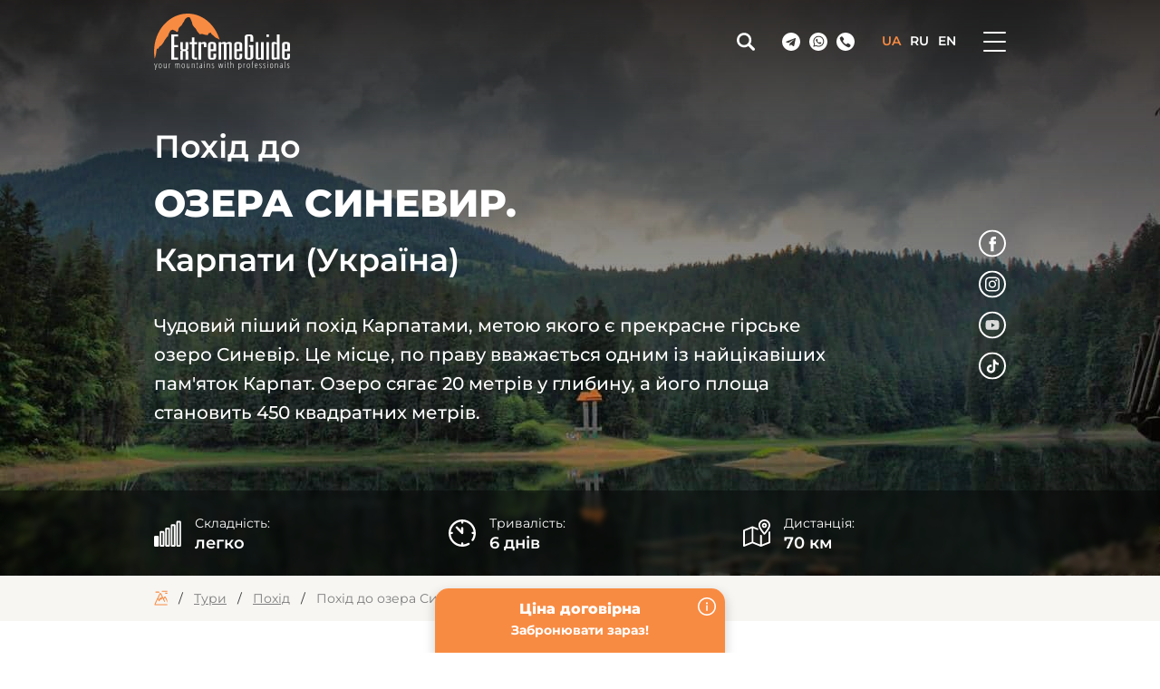

--- FILE ---
content_type: text/html; charset=UTF-8
request_url: https://extremeguide.pro/uk/tour/pohid-do-ozera-sinevir-karpati-ukrayina/
body_size: 94070
content:

<!DOCTYPE html>
<html dir="ltr" lang="uk" prefix="og: https://ogp.me/ns#" style="visibility:hidden" class="webp" data-lang="uk">
<head>
	<meta charset="UTF-8">
	<meta http-equiv="X-UA-Compatible" content="IE=edge">
    <meta name="viewport" content="width=device-width, initial-scale=1">
	<script data-cfasync="false" data-no-defer="1">var ewww_webp_supported=!1;function check_webp_feature(A,e){var w;e=void 0!==e?e:function(){},ewww_webp_supported?e(ewww_webp_supported):((w=new Image).onload=function(){ewww_webp_supported=0<w.width&&0<w.height,e&&e(ewww_webp_supported)},w.onerror=function(){e&&e(!1)},w.src="data:image/webp;base64,"+{alpha:"UklGRkoAAABXRUJQVlA4WAoAAAAQAAAAAAAAAAAAQUxQSAwAAAARBxAR/Q9ERP8DAABWUDggGAAAABQBAJ0BKgEAAQAAAP4AAA3AAP7mtQAAAA=="}[A])}check_webp_feature("alpha");</script><script data-cfasync="false" data-no-defer="1">var Arrive=function(c,w){"use strict";if(c.MutationObserver&&"undefined"!=typeof HTMLElement){var r,a=0,u=(r=HTMLElement.prototype.matches||HTMLElement.prototype.webkitMatchesSelector||HTMLElement.prototype.mozMatchesSelector||HTMLElement.prototype.msMatchesSelector,{matchesSelector:function(e,t){return e instanceof HTMLElement&&r.call(e,t)},addMethod:function(e,t,r){var a=e[t];e[t]=function(){return r.length==arguments.length?r.apply(this,arguments):"function"==typeof a?a.apply(this,arguments):void 0}},callCallbacks:function(e,t){t&&t.options.onceOnly&&1==t.firedElems.length&&(e=[e[0]]);for(var r,a=0;r=e[a];a++)r&&r.callback&&r.callback.call(r.elem,r.elem);t&&t.options.onceOnly&&1==t.firedElems.length&&t.me.unbindEventWithSelectorAndCallback.call(t.target,t.selector,t.callback)},checkChildNodesRecursively:function(e,t,r,a){for(var i,n=0;i=e[n];n++)r(i,t,a)&&a.push({callback:t.callback,elem:i}),0<i.childNodes.length&&u.checkChildNodesRecursively(i.childNodes,t,r,a)},mergeArrays:function(e,t){var r,a={};for(r in e)e.hasOwnProperty(r)&&(a[r]=e[r]);for(r in t)t.hasOwnProperty(r)&&(a[r]=t[r]);return a},toElementsArray:function(e){return e=void 0!==e&&("number"!=typeof e.length||e===c)?[e]:e}}),e=(l.prototype.addEvent=function(e,t,r,a){a={target:e,selector:t,options:r,callback:a,firedElems:[]};return this._beforeAdding&&this._beforeAdding(a),this._eventsBucket.push(a),a},l.prototype.removeEvent=function(e){for(var t,r=this._eventsBucket.length-1;t=this._eventsBucket[r];r--)e(t)&&(this._beforeRemoving&&this._beforeRemoving(t),(t=this._eventsBucket.splice(r,1))&&t.length&&(t[0].callback=null))},l.prototype.beforeAdding=function(e){this._beforeAdding=e},l.prototype.beforeRemoving=function(e){this._beforeRemoving=e},l),t=function(i,n){var o=new e,l=this,s={fireOnAttributesModification:!1};return o.beforeAdding(function(t){var e=t.target;e!==c.document&&e!==c||(e=document.getElementsByTagName("html")[0]);var r=new MutationObserver(function(e){n.call(this,e,t)}),a=i(t.options);r.observe(e,a),t.observer=r,t.me=l}),o.beforeRemoving(function(e){e.observer.disconnect()}),this.bindEvent=function(e,t,r){t=u.mergeArrays(s,t);for(var a=u.toElementsArray(this),i=0;i<a.length;i++)o.addEvent(a[i],e,t,r)},this.unbindEvent=function(){var r=u.toElementsArray(this);o.removeEvent(function(e){for(var t=0;t<r.length;t++)if(this===w||e.target===r[t])return!0;return!1})},this.unbindEventWithSelectorOrCallback=function(r){var a=u.toElementsArray(this),i=r,e="function"==typeof r?function(e){for(var t=0;t<a.length;t++)if((this===w||e.target===a[t])&&e.callback===i)return!0;return!1}:function(e){for(var t=0;t<a.length;t++)if((this===w||e.target===a[t])&&e.selector===r)return!0;return!1};o.removeEvent(e)},this.unbindEventWithSelectorAndCallback=function(r,a){var i=u.toElementsArray(this);o.removeEvent(function(e){for(var t=0;t<i.length;t++)if((this===w||e.target===i[t])&&e.selector===r&&e.callback===a)return!0;return!1})},this},i=new function(){var s={fireOnAttributesModification:!1,onceOnly:!1,existing:!1};function n(e,t,r){return!(!u.matchesSelector(e,t.selector)||(e._id===w&&(e._id=a++),-1!=t.firedElems.indexOf(e._id)))&&(t.firedElems.push(e._id),!0)}var c=(i=new t(function(e){var t={attributes:!1,childList:!0,subtree:!0};return e.fireOnAttributesModification&&(t.attributes=!0),t},function(e,i){e.forEach(function(e){var t=e.addedNodes,r=e.target,a=[];null!==t&&0<t.length?u.checkChildNodesRecursively(t,i,n,a):"attributes"===e.type&&n(r,i)&&a.push({callback:i.callback,elem:r}),u.callCallbacks(a,i)})})).bindEvent;return i.bindEvent=function(e,t,r){t=void 0===r?(r=t,s):u.mergeArrays(s,t);var a=u.toElementsArray(this);if(t.existing){for(var i=[],n=0;n<a.length;n++)for(var o=a[n].querySelectorAll(e),l=0;l<o.length;l++)i.push({callback:r,elem:o[l]});if(t.onceOnly&&i.length)return r.call(i[0].elem,i[0].elem);setTimeout(u.callCallbacks,1,i)}c.call(this,e,t,r)},i},o=new function(){var a={};function i(e,t){return u.matchesSelector(e,t.selector)}var n=(o=new t(function(){return{childList:!0,subtree:!0}},function(e,r){e.forEach(function(e){var t=e.removedNodes,e=[];null!==t&&0<t.length&&u.checkChildNodesRecursively(t,r,i,e),u.callCallbacks(e,r)})})).bindEvent;return o.bindEvent=function(e,t,r){t=void 0===r?(r=t,a):u.mergeArrays(a,t),n.call(this,e,t,r)},o};d(HTMLElement.prototype),d(NodeList.prototype),d(HTMLCollection.prototype),d(HTMLDocument.prototype),d(Window.prototype);var n={};return s(i,n,"unbindAllArrive"),s(o,n,"unbindAllLeave"),n}function l(){this._eventsBucket=[],this._beforeAdding=null,this._beforeRemoving=null}function s(e,t,r){u.addMethod(t,r,e.unbindEvent),u.addMethod(t,r,e.unbindEventWithSelectorOrCallback),u.addMethod(t,r,e.unbindEventWithSelectorAndCallback)}function d(e){e.arrive=i.bindEvent,s(i,e,"unbindArrive"),e.leave=o.bindEvent,s(o,e,"unbindLeave")}}(window,void 0),ewww_webp_supported=!1;function check_webp_feature(e,t){var r;ewww_webp_supported?t(ewww_webp_supported):((r=new Image).onload=function(){ewww_webp_supported=0<r.width&&0<r.height,t(ewww_webp_supported)},r.onerror=function(){t(!1)},r.src="data:image/webp;base64,"+{alpha:"UklGRkoAAABXRUJQVlA4WAoAAAAQAAAAAAAAAAAAQUxQSAwAAAARBxAR/Q9ERP8DAABWUDggGAAAABQBAJ0BKgEAAQAAAP4AAA3AAP7mtQAAAA==",animation:"UklGRlIAAABXRUJQVlA4WAoAAAASAAAAAAAAAAAAQU5JTQYAAAD/////AABBTk1GJgAAAAAAAAAAAAAAAAAAAGQAAABWUDhMDQAAAC8AAAAQBxAREYiI/gcA"}[e])}function ewwwLoadImages(e){if(e){for(var t=document.querySelectorAll(".batch-image img, .image-wrapper a, .ngg-pro-masonry-item a, .ngg-galleria-offscreen-seo-wrapper a"),r=0,a=t.length;r<a;r++)ewwwAttr(t[r],"data-src",t[r].getAttribute("data-webp")),ewwwAttr(t[r],"data-thumbnail",t[r].getAttribute("data-webp-thumbnail"));for(var i=document.querySelectorAll(".rev_slider ul li"),r=0,a=i.length;r<a;r++){ewwwAttr(i[r],"data-thumb",i[r].getAttribute("data-webp-thumb"));for(var n=1;n<11;)ewwwAttr(i[r],"data-param"+n,i[r].getAttribute("data-webp-param"+n)),n++}for(r=0,a=(i=document.querySelectorAll(".rev_slider img")).length;r<a;r++)ewwwAttr(i[r],"data-lazyload",i[r].getAttribute("data-webp-lazyload"));for(var o=document.querySelectorAll("div.woocommerce-product-gallery__image"),r=0,a=o.length;r<a;r++)ewwwAttr(o[r],"data-thumb",o[r].getAttribute("data-webp-thumb"))}for(var l=document.querySelectorAll("video"),r=0,a=l.length;r<a;r++)ewwwAttr(l[r],"poster",e?l[r].getAttribute("data-poster-webp"):l[r].getAttribute("data-poster-image"));for(var s,c=document.querySelectorAll("img.ewww_webp_lazy_load"),r=0,a=c.length;r<a;r++)e&&(ewwwAttr(c[r],"data-lazy-srcset",c[r].getAttribute("data-lazy-srcset-webp")),ewwwAttr(c[r],"data-srcset",c[r].getAttribute("data-srcset-webp")),ewwwAttr(c[r],"data-lazy-src",c[r].getAttribute("data-lazy-src-webp")),ewwwAttr(c[r],"data-src",c[r].getAttribute("data-src-webp")),ewwwAttr(c[r],"data-orig-file",c[r].getAttribute("data-webp-orig-file")),ewwwAttr(c[r],"data-medium-file",c[r].getAttribute("data-webp-medium-file")),ewwwAttr(c[r],"data-large-file",c[r].getAttribute("data-webp-large-file")),null!=(s=c[r].getAttribute("srcset"))&&!1!==s&&s.includes("R0lGOD")&&ewwwAttr(c[r],"src",c[r].getAttribute("data-lazy-src-webp"))),c[r].className=c[r].className.replace(/\bewww_webp_lazy_load\b/,"");for(var w=document.querySelectorAll(".ewww_webp"),r=0,a=w.length;r<a;r++)e?(ewwwAttr(w[r],"srcset",w[r].getAttribute("data-srcset-webp")),ewwwAttr(w[r],"src",w[r].getAttribute("data-src-webp")),ewwwAttr(w[r],"data-orig-file",w[r].getAttribute("data-webp-orig-file")),ewwwAttr(w[r],"data-medium-file",w[r].getAttribute("data-webp-medium-file")),ewwwAttr(w[r],"data-large-file",w[r].getAttribute("data-webp-large-file")),ewwwAttr(w[r],"data-large_image",w[r].getAttribute("data-webp-large_image")),ewwwAttr(w[r],"data-src",w[r].getAttribute("data-webp-src"))):(ewwwAttr(w[r],"srcset",w[r].getAttribute("data-srcset-img")),ewwwAttr(w[r],"src",w[r].getAttribute("data-src-img"))),w[r].className=w[r].className.replace(/\bewww_webp\b/,"ewww_webp_loaded");window.jQuery&&jQuery.fn.isotope&&jQuery.fn.imagesLoaded&&(jQuery(".fusion-posts-container-infinite").imagesLoaded(function(){jQuery(".fusion-posts-container-infinite").hasClass("isotope")&&jQuery(".fusion-posts-container-infinite").isotope()}),jQuery(".fusion-portfolio:not(.fusion-recent-works) .fusion-portfolio-wrapper").imagesLoaded(function(){jQuery(".fusion-portfolio:not(.fusion-recent-works) .fusion-portfolio-wrapper").isotope()}))}function ewwwWebPInit(e){ewwwLoadImages(e),ewwwNggLoadGalleries(e),document.arrive(".ewww_webp",function(){ewwwLoadImages(e)}),document.arrive(".ewww_webp_lazy_load",function(){ewwwLoadImages(e)}),document.arrive("videos",function(){ewwwLoadImages(e)}),"loading"==document.readyState?document.addEventListener("DOMContentLoaded",ewwwJSONParserInit):("undefined"!=typeof galleries&&ewwwNggParseGalleries(e),ewwwWooParseVariations(e))}function ewwwAttr(e,t,r){null!=r&&!1!==r&&e.setAttribute(t,r)}function ewwwJSONParserInit(){"undefined"!=typeof galleries&&check_webp_feature("alpha",ewwwNggParseGalleries),check_webp_feature("alpha",ewwwWooParseVariations)}function ewwwWooParseVariations(e){if(e)for(var t=document.querySelectorAll("form.variations_form"),r=0,a=t.length;r<a;r++){var i=t[r].getAttribute("data-product_variations"),n=!1;try{for(var o in i=JSON.parse(i))void 0!==i[o]&&void 0!==i[o].image&&(void 0!==i[o].image.src_webp&&(i[o].image.src=i[o].image.src_webp,n=!0),void 0!==i[o].image.srcset_webp&&(i[o].image.srcset=i[o].image.srcset_webp,n=!0),void 0!==i[o].image.full_src_webp&&(i[o].image.full_src=i[o].image.full_src_webp,n=!0),void 0!==i[o].image.gallery_thumbnail_src_webp&&(i[o].image.gallery_thumbnail_src=i[o].image.gallery_thumbnail_src_webp,n=!0),void 0!==i[o].image.thumb_src_webp&&(i[o].image.thumb_src=i[o].image.thumb_src_webp,n=!0));n&&ewwwAttr(t[r],"data-product_variations",JSON.stringify(i))}catch(e){}}}function ewwwNggParseGalleries(e){if(e)for(var t in galleries){var r=galleries[t];galleries[t].images_list=ewwwNggParseImageList(r.images_list)}}function ewwwNggLoadGalleries(e){e&&document.addEventListener("ngg.galleria.themeadded",function(e,t){window.ngg_galleria._create_backup=window.ngg_galleria.create,window.ngg_galleria.create=function(e,t){var r=$(e).data("id");return galleries["gallery_"+r].images_list=ewwwNggParseImageList(galleries["gallery_"+r].images_list),window.ngg_galleria._create_backup(e,t)}})}function ewwwNggParseImageList(e){for(var t in e){var r=e[t];if(void 0!==r["image-webp"]&&(e[t].image=r["image-webp"],delete e[t]["image-webp"]),void 0!==r["thumb-webp"]&&(e[t].thumb=r["thumb-webp"],delete e[t]["thumb-webp"]),void 0!==r.full_image_webp&&(e[t].full_image=r.full_image_webp,delete e[t].full_image_webp),void 0!==r.srcsets)for(var a in r.srcsets)nggSrcset=r.srcsets[a],void 0!==r.srcsets[a+"-webp"]&&(e[t].srcsets[a]=r.srcsets[a+"-webp"],delete e[t].srcsets[a+"-webp"]);if(void 0!==r.full_srcsets)for(var i in r.full_srcsets)nggFSrcset=r.full_srcsets[i],void 0!==r.full_srcsets[i+"-webp"]&&(e[t].full_srcsets[i]=r.full_srcsets[i+"-webp"],delete e[t].full_srcsets[i+"-webp"])}return e}check_webp_feature("alpha",ewwwWebPInit);</script><title>Похід до озера Синевир. Карпати (Україна) - ExtremeGuide</title>

		<!-- All in One SEO Pro 4.3.8 - aioseo.com -->
		<meta name="description" content="Похід до озера Синевир. Карпати (Україна)✅ Активні пригодницькі тури з Екстрімгід✅ Більше 16 років робимо людей щасливими✅ Більше 30 гідів у команді. Понад 900 успішних походів✅ Телефонуйте: +38 066 320 10 55"/>
		<meta name="robots" content="max-image-preview:large"/>
		<link rel="canonical" href="https://extremeguide.pro/uk/tour/pohid-do-ozera-sinevir-karpati-ukrayina/"/>
		<meta name="generator" content="All in One SEO Pro (AIOSEO) 4.3.8"/>
		<meta property="og:locale" content="uk_UA"/>
		<meta property="og:site_name" content="ExtremeGuide - Походи, сходження і активні програми з гідами по всьому світу"/>
		<meta property="og:type" content="article"/>
		<meta property="og:title" content="Похід до озера Синевир. Карпати (Україна) - ExtremeGuide"/>
		<meta property="og:description" content="Похід до озера Синевир. Карпати (Україна)✅ Активні пригодницькі тури з Екстрімгід✅ Більше 16 років робимо людей щасливими✅ Більше 30 гідів у команді. Понад 900 успішних походів✅ Телефонуйте: +38 066 320 10 55"/>
		<meta property="og:url" content="https://extremeguide.pro/uk/tour/pohid-do-ozera-sinevir-karpati-ukrayina/"/>
		<meta property="og:image" content="https://extremeguide.pro/wp-content/uploads/2022/01/sinevir-1.jpg"/>
		<meta property="og:image:secure_url" content="https://extremeguide.pro/wp-content/uploads/2022/01/sinevir-1.jpg"/>
		<meta property="og:image:width" content="1280"/>
		<meta property="og:image:height" content="853"/>
		<meta property="article:published_time" content="2022-12-09T18:43:12+00:00"/>
		<meta property="article:modified_time" content="2025-07-25T13:14:45+00:00"/>
		<meta name="twitter:card" content="summary"/>
		<meta name="twitter:title" content="Похід до озера Синевир. Карпати (Україна) - ExtremeGuide"/>
		<meta name="twitter:description" content="Похід до озера Синевир. Карпати (Україна)✅ Активні пригодницькі тури з Екстрімгід✅ Більше 16 років робимо людей щасливими✅ Більше 30 гідів у команді. Понад 900 успішних походів✅ Телефонуйте: +38 066 320 10 55"/>
		<meta name="twitter:image" content="https://extremeguide.pro/wp-content/uploads/2022/01/sinevir-1.jpg"/>
		<script type="application/ld+json" class="aioseo-schema">
			{"@context":"https:\/\/schema.org","@graph":[{"@type":"TouristTrip","name":"\u041f\u043e\u0445\u0456\u0434 \u0434\u043e \u043e\u0437\u0435\u0440\u0430 \u0421\u0438\u043d\u0435\u0432\u0438\u0440. \u041a\u0430\u0440\u043f\u0430\u0442\u0438 (\u0423\u043a\u0440\u0430\u0457\u043d\u0430)","description":"\u0427\u0443\u0434\u043e\u0432\u0438\u0439 \u043f\u0456\u0448\u0438\u0439 \u043f\u043e\u0445\u0456\u0434 \u041a\u0430\u0440\u043f\u0430\u0442\u0430\u043c\u0438, \u043c\u0435\u0442\u043e\u044e \u044f\u043a\u043e\u0433\u043e \u0454 \u043f\u0440\u0435\u043a\u0440\u0430\u0441\u043d\u0435 \u0433\u0456\u0440\u0441\u044c\u043a\u0435 \u043e\u0437\u0435\u0440\u043e \u0421\u0438\u043d\u0435\u0432\u0456\u0440. \u0426\u0435 \u043c\u0456\u0441\u0446\u0435, \u043f\u043e \u043f\u0440\u0430\u0432\u0443 \u0432\u0432\u0430\u0436\u0430\u0454\u0442\u044c\u0441\u044f \u043e\u0434\u043d\u0438\u043c \u0456\u0437 \u043d\u0430\u0439\u0446\u0456\u043a\u0430\u0432\u0456\u0448\u0438\u0445 \u043f\u0430\u043c'\u044f\u0442\u043e\u043a \u041a\u0430\u0440\u043f\u0430\u0442. \u041e\u0437\u0435\u0440\u043e \u0441\u044f\u0433\u0430\u0454 20 \u043c\u0435\u0442\u0440\u0456\u0432 \u0443 \u0433\u043b\u0438\u0431\u0438\u043d\u0443, \u0430 \u0439\u043e\u0433\u043e \u043f\u043b\u043e\u0449\u0430 \u0441\u0442\u0430\u043d\u043e\u0432\u0438\u0442\u044c 450 \u043a\u0432\u0430\u0434\u0440\u0430\u0442\u043d\u0438\u0445 \u043c\u0435\u0442\u0440\u0456\u0432.","itinerary":{"@type":"ItemList","itemListElement":[{"@type":"ListItem","position":1,"name":"\u0406\u0432\u0430\u043d\u043e"},{"@type":"ListItem","position":2,"name":"\u0424\u0440\u0430\u043d\u043a\u0456\u0432\u0441\u044c\u043a"},{"@type":"ListItem","position":3,"name":"\u0441\u0435\u043b\u043e \u041e\u0441\u043c\u043e\u043b\u043e\u0434\u0430"},{"@type":"ListItem","position":4,"name":"\u0433\u043e\u0440\u0430 \u041a\u043e\u0440\u0435\u0442\u0432\u0456\u043d\u0430 (1671 \u043c.)"},{"@type":"ListItem","position":5,"name":"\u0433\u043e\u0440\u0430 \u041f\u043e\u043f\u0430\u0434\u0434\u044f (1748 \u043c.)"},{"@type":"ListItem","position":6,"name":"\u0433\u043e\u0440\u0430 \u0413\u0440\u043e\u0444\u0430 (1740 \u043c.)"},{"@type":"ListItem","position":7,"name":"\u0433\u043e\u0440\u0430 \u041c\u043e\u043b\u043e\u0434\u0430 (1724 \u043c.)"},{"@type":"ListItem","position":8,"name":"\u0434\u043e\u043b\u0438\u043d\u0430 \u0440\u0456\u0447\u043a\u0438 \u0422\u0435\u0440\u0435\u0431\u043b\u044f"},{"@type":"ListItem","position":9,"name":"\u043e\u0437\u0435\u0440\u043e \u0421\u0438\u043d\u0435\u0432\u0438\u0440"},{"@type":"ListItem","position":10,"name":"\u041c\u0456\u0436\u0433\u0456\u0440'\u044f"},{"@type":"ListItem","position":11,"name":"\u0406\u0432\u0430\u043d\u043e"},{"@type":"ListItem","position":12,"name":"\u0424\u0440\u0430\u043d\u043a\u0456\u0432\u0441\u044c\u043a"}]}}]}
		</script>
		<!-- All in One SEO Pro -->

<link rel="alternate" href="https://extremeguide.pro/uk/tour/pohid-do-ozera-sinevir-karpati-ukrayina/" hreflang="uk"/>
<link rel="alternate" href="https://extremeguide.pro/tour/pohod-k-ozeru-sinevir-karpatyi-ukraina/" hreflang="ru"/>
<style id="critical-css">@font-face{font-family:Montserrat;font-style:normal;font-weight:600;font-display:swap;src:local('Montserrat SemiBold'),local('Montserrat-SemiBold'),url(https://extremeguide.pro/wp-content/themes/guide/inc/fonts/Montserrat/Montserrat-SemiBold.woff2) format("woff2")}.select2-container{box-sizing:border-box;display:inline-block;margin:0;position:relative;vertical-align:middle}.select2-container .select2-selection--single{box-sizing:border-box;cursor:pointer;display:block;height:28px;user-select:none;-webkit-user-select:none}.select2-container .select2-selection--single .select2-selection__rendered{display:block;padding-left:8px;padding-right:20px;overflow:hidden;text-overflow:ellipsis;white-space:nowrap}.select2-container .select2-selection--single .select2-selection__clear{background-color:transparent;border:none;font-size:1em}.select2-container .select2-selection--multiple{box-sizing:border-box;cursor:pointer;display:block;min-height:32px;user-select:none;-webkit-user-select:none}.select2-container .select2-selection--multiple .select2-selection__rendered{display:inline;list-style:none;padding:0}.select2-container .select2-selection--multiple .select2-selection__clear{background-color:transparent;border:none;font-size:1em}.select2-container .select2-search--inline .select2-search__field{box-sizing:border-box;border:none;font-size:100%;margin-top:5px;margin-left:5px;padding:0;max-width:100%;resize:none;height:18px;vertical-align:bottom;font-family:sans-serif;overflow:hidden;word-break:keep-all}.select2-container .select2-search--inline .select2-search__field::-webkit-search-cancel-button{-webkit-appearance:none}.select2-dropdown{background-color:#fff;border:1px solid #aaa;border-radius:4px;box-sizing:border-box;display:block;position:absolute;left:-100000px;width:100%;z-index:1051}.select2-results{display:block}.select2-results__options{list-style:none;margin:0;padding:0}.select2-results__option{padding:6px;user-select:none;-webkit-user-select:none}.select2-results__option--selectable{cursor:pointer}.select2-container--open .select2-dropdown{left:0}.select2-container--open .select2-dropdown--above{border-bottom:none;border-bottom-left-radius:0;border-bottom-right-radius:0}.select2-container--open .select2-dropdown--below{border-top:none;border-top-left-radius:0;border-top-right-radius:0}.select2-search--dropdown{display:block;padding:4px}.select2-search--dropdown .select2-search__field{padding:4px;width:100%;box-sizing:border-box}.select2-search--dropdown .select2-search__field::-webkit-search-cancel-button{-webkit-appearance:none}.select2-search--dropdown.select2-search--hide{display:none}.select2-close-mask{border:0;margin:0;padding:0;display:block;position:fixed;left:0;top:0;min-height:100%;min-width:100%;height:auto;width:auto;opacity:0;z-index:99;background-color:#fff}.select2-hidden-accessible{border:0!important;clip:rect(0 0 0 0)!important;-webkit-clip-path:inset(50%)!important;clip-path:inset(50%)!important;height:1px!important;overflow:hidden!important;padding:0!important;position:absolute!important;width:1px!important;white-space:nowrap!important}.select2-container--default .select2-selection--single{background-color:#fff;border:1px solid #aaa;border-radius:4px}.select2-container--default .select2-selection--single .select2-selection__rendered{color:#444;line-height:28px}.select2-container--default .select2-selection--single .select2-selection__clear{cursor:pointer;float:right;font-weight:700;height:26px;margin-right:20px;padding-right:0}.select2-container--default .select2-selection--single .select2-selection__placeholder{color:#999}.select2-container--default .select2-selection--single .select2-selection__arrow{height:26px;position:absolute;top:1px;right:1px;width:20px}.select2-container--default .select2-selection--single .select2-selection__arrow b{border-color:#888 transparent transparent transparent;border-style:solid;border-width:5px 4px 0 4px;height:0;left:50%;margin-left:-4px;margin-top:-2px;position:absolute;top:50%;width:0}.select2-container--default.select2-container--disabled .select2-selection--single{background-color:#eee;cursor:default}.select2-container--default.select2-container--disabled .select2-selection--single .select2-selection__clear{display:none}.select2-container--default.select2-container--open .select2-selection--single .select2-selection__arrow b{border-color:transparent transparent #888 transparent;border-width:0 4px 5px 4px}.select2-container--default .select2-selection--multiple{background-color:#fff;border:1px solid #aaa;border-radius:4px;cursor:text;padding-bottom:5px;padding-right:5px;position:relative}.select2-container--default .select2-selection--multiple.select2-selection--clearable{padding-right:25px}.select2-container--default .select2-selection--multiple .select2-selection__clear{cursor:pointer;font-weight:700;height:20px;margin-right:10px;margin-top:5px;position:absolute;right:0;padding:1px}.select2-container--default .select2-selection--multiple .select2-selection__choice{background-color:#e4e4e4;border:1px solid #aaa;border-radius:4px;box-sizing:border-box;display:inline-block;margin-left:5px;margin-top:5px;padding:0;padding-left:20px;position:relative;max-width:100%;overflow:hidden;text-overflow:ellipsis;vertical-align:bottom;white-space:nowrap}.select2-container--default .select2-selection--multiple .select2-selection__choice__display{cursor:default;padding-left:2px;padding-right:5px}.select2-container--default .select2-selection--multiple .select2-selection__choice__remove{background-color:transparent;border:none;border-right:1px solid #aaa;border-top-left-radius:4px;border-bottom-left-radius:4px;color:#999;cursor:pointer;font-size:1em;font-weight:700;padding:0 4px;position:absolute;left:0;top:0}.select2-container--default .select2-selection--multiple .select2-selection__choice__remove:focus,.select2-container--default .select2-selection--multiple .select2-selection__choice__remove:hover{background-color:#f1f1f1;color:#333;outline:0}.select2-container--default.select2-container--focus .select2-selection--multiple{border:solid #000 1px;outline:0}.select2-container--default.select2-container--disabled .select2-selection--multiple{background-color:#eee;cursor:default}.select2-container--default.select2-container--disabled .select2-selection__choice__remove{display:none}.select2-container--default.select2-container--open.select2-container--above .select2-selection--multiple,.select2-container--default.select2-container--open.select2-container--above .select2-selection--single{border-top-left-radius:0;border-top-right-radius:0}.select2-container--default.select2-container--open.select2-container--below .select2-selection--multiple,.select2-container--default.select2-container--open.select2-container--below .select2-selection--single{border-bottom-left-radius:0;border-bottom-right-radius:0}.select2-container--default .select2-search--dropdown .select2-search__field{border:1px solid #aaa}.select2-container--default .select2-search--inline .select2-search__field{background:0 0;border:none;outline:0;box-shadow:none;-webkit-appearance:textfield}.select2-container--default .select2-results>.select2-results__options{max-height:200px;overflow-y:auto}.select2-container--default .select2-results__option .select2-results__option{padding-left:1em}.select2-container--default .select2-results__option .select2-results__option .select2-results__group{padding-left:0}.select2-container--default .select2-results__option .select2-results__option .select2-results__option{margin-left:-1em;padding-left:2em}.select2-container--default .select2-results__option .select2-results__option .select2-results__option .select2-results__option{margin-left:-2em;padding-left:3em}.select2-container--default .select2-results__option .select2-results__option .select2-results__option .select2-results__option .select2-results__option{margin-left:-3em;padding-left:4em}.select2-container--default .select2-results__option .select2-results__option .select2-results__option .select2-results__option .select2-results__option .select2-results__option{margin-left:-4em;padding-left:5em}.select2-container--default .select2-results__option .select2-results__option .select2-results__option .select2-results__option .select2-results__option .select2-results__option .select2-results__option{margin-left:-5em;padding-left:6em}.select2-container--default .select2-results__option--group{padding:0}.select2-container--default .select2-results__option--disabled{color:#999}.select2-container--default .select2-results__option--selected{background-color:#ddd}.select2-container--default .select2-results__option--highlighted.select2-results__option--selectable{background-color:#5897fb;color:#fff}.select2-container--default .select2-results__group{cursor:default;display:block;padding:6px}.select2-container--classic .select2-selection--single{background-color:#f7f7f7;border:1px solid #aaa;border-radius:4px;outline:0;background-image:-webkit-linear-gradient(top,#fff 50%,#eee 100%);background-image:-o-linear-gradient(top,#fff 50%,#eee 100%);background-image:linear-gradient(to bottom,#fff 50%,#eee 100%);background-repeat:repeat-x}.select2-container--classic .select2-selection--single:focus{border:1px solid #5897fb}.select2-container--classic .select2-selection--single .select2-selection__rendered{color:#444;line-height:28px}.select2-container--classic .select2-selection--single .select2-selection__clear{cursor:pointer;float:right;font-weight:700;height:26px;margin-right:20px}.select2-container--classic .select2-selection--single .select2-selection__placeholder{color:#999}.select2-container--classic .select2-selection--single .select2-selection__arrow{background-color:#ddd;border:none;border-left:1px solid #aaa;border-top-right-radius:4px;border-bottom-right-radius:4px;height:26px;position:absolute;top:1px;right:1px;width:20px;background-image:-webkit-linear-gradient(top,#eee 50%,#ccc 100%);background-image:-o-linear-gradient(top,#eee 50%,#ccc 100%);background-image:linear-gradient(to bottom,#eee 50%,#ccc 100%);background-repeat:repeat-x}.select2-container--classic .select2-selection--single .select2-selection__arrow b{border-color:#888 transparent transparent transparent;border-style:solid;border-width:5px 4px 0 4px;height:0;left:50%;margin-left:-4px;margin-top:-2px;position:absolute;top:50%;width:0}.select2-container--classic.select2-container--open .select2-selection--single{border:1px solid #5897fb}.select2-container--classic.select2-container--open .select2-selection--single .select2-selection__arrow{background:0 0;border:none}.select2-container--classic.select2-container--open .select2-selection--single .select2-selection__arrow b{border-color:transparent transparent #888 transparent;border-width:0 4px 5px 4px}.select2-container--classic.select2-container--open.select2-container--above .select2-selection--single{border-top:none;border-top-left-radius:0;border-top-right-radius:0;background-image:-webkit-linear-gradient(top,#fff 0,#eee 50%);background-image:-o-linear-gradient(top,#fff 0,#eee 50%);background-image:linear-gradient(to bottom,#fff 0,#eee 50%);background-repeat:repeat-x}.select2-container--classic.select2-container--open.select2-container--below .select2-selection--single{border-bottom:none;border-bottom-left-radius:0;border-bottom-right-radius:0;background-image:-webkit-linear-gradient(top,#eee 50%,#fff 100%);background-image:-o-linear-gradient(top,#eee 50%,#fff 100%);background-image:linear-gradient(to bottom,#eee 50%,#fff 100%);background-repeat:repeat-x}.select2-container--classic .select2-selection--multiple{background-color:#fff;border:1px solid #aaa;border-radius:4px;cursor:text;outline:0;padding-bottom:5px;padding-right:5px}.select2-container--classic .select2-selection--multiple:focus{border:1px solid #5897fb}.select2-container--classic .select2-selection--multiple .select2-selection__clear{display:none}.select2-container--classic .select2-selection--multiple .select2-selection__choice{background-color:#e4e4e4;border:1px solid #aaa;border-radius:4px;display:inline-block;margin-left:5px;margin-top:5px;padding:0}.select2-container--classic .select2-selection--multiple .select2-selection__choice__display{cursor:default;padding-left:2px;padding-right:5px}.select2-container--classic .select2-selection--multiple .select2-selection__choice__remove{background-color:transparent;border:none;border-top-left-radius:4px;border-bottom-left-radius:4px;color:#888;cursor:pointer;font-size:1em;font-weight:700;padding:0 4px}.select2-container--classic .select2-selection--multiple .select2-selection__choice__remove:hover{color:#555;outline:0}.select2-container--classic.select2-container--open .select2-selection--multiple{border:1px solid #5897fb}.select2-container--classic.select2-container--open.select2-container--above .select2-selection--multiple{border-top:none;border-top-left-radius:0;border-top-right-radius:0}.select2-container--classic.select2-container--open.select2-container--below .select2-selection--multiple{border-bottom:none;border-bottom-left-radius:0;border-bottom-right-radius:0}.select2-container--classic .select2-search--dropdown .select2-search__field{border:1px solid #aaa;outline:0}.select2-container--classic .select2-search--inline .select2-search__field{outline:0;box-shadow:none}.select2-container--classic .select2-dropdown{background-color:#fff;border:1px solid transparent}.select2-container--classic .select2-dropdown--above{border-bottom:none}.select2-container--classic .select2-dropdown--below{border-top:none}.select2-container--classic .select2-results>.select2-results__options{max-height:200px;overflow-y:auto}.select2-container--classic .select2-results__option--group{padding:0}.select2-container--classic .select2-results__option--disabled{color:grey}.select2-container--classic .select2-results__option--highlighted.select2-results__option--selectable{background-color:#3875d7;color:#fff}.select2-container--classic .select2-results__group{cursor:default;display:block;padding:6px}.select2-container--classic.select2-container--open .select2-dropdown{border-color:#5897fb}.splide__container{box-sizing:border-box;position:relative}.splide__list{backface-visibility:hidden;display:-ms-flexbox;display:flex;height:100%;margin:0!important;padding:0!important}.splide.is-initialized:not(.is-active) .splide__list{display:block}.splide__pagination{-ms-flex-align:center;align-items:center;display:-ms-flexbox;display:flex;-ms-flex-wrap:wrap;flex-wrap:wrap;-ms-flex-pack:center;justify-content:center;margin:15px 0 2px!important;pointer-events:none}.splide__pagination li{display:inline-block;line-height:1;list-style-type:none;margin:0 5px;pointer-events:auto;padding:0}.splide__pagination li:before{content:none}.splide:not(.is-overflow) .splide__pagination{display:none}.splide__progress__bar{width:0}.splide{position:relative;visibility:hidden}.splide.is-initialized,.splide.is-rendered{visibility:visible}.splide__slide{backface-visibility:hidden;box-sizing:border-box;-ms-flex-negative:0;flex-shrink:0;list-style-type:none!important;margin:0;position:relative}.splide__slide img{vertical-align:bottom}.splide__spinner{animation:splide-loading 1s linear infinite;border:2px solid #999;border-left-color:transparent;border-radius:50%;bottom:0;contain:strict;display:inline-block;height:20px;left:0;margin:auto;position:absolute;right:0;top:0;width:20px}.splide__sr{clip:rect(0 0 0 0);border:0;height:1px;margin:-1px;overflow:hidden;padding:0;position:absolute;width:1px}.splide__toggle.is-active .splide__toggle__play,.splide__toggle__pause{display:none}.splide__toggle.is-active .splide__toggle__pause{display:inline}.splide__track{overflow:hidden;position:relative;z-index:0}@keyframes splide-loading{0%{transform:rotate(0)}to{transform:rotate(1turn)}}.splide__track--draggable{-webkit-touch-callout:none;-webkit-user-select:none;-ms-user-select:none;user-select:none}.splide__track--fade>.splide__list>.splide__slide{margin:0!important;opacity:0;z-index:0}.splide__track--fade>.splide__list>.splide__slide.is-active{opacity:1;z-index:1}.splide__track--ttb>.splide__list{display:block}.splide__arrow{cursor:pointer;border:0}.splide__arrow svg{height:25px;width:8px}.splide__arrow:disabled{opacity:.3}.splide__arrow--prev svg{transform:scaleX(-1)}.splide__pagination__page{background:var(--orange);border:0;border-radius:50%;display:inline-block;height:10px;margin:3px;padding:0;position:relative;width:10px;outline:2px solid transparent;outline-offset:3px;cursor:pointer}.splide__pagination__page.is-active{outline-color:var(--orange)}.splide__progress__bar{background:#ccc;height:3px}.splide__slide{-webkit-tap-highlight-color:transparent}.splide__slide:focus{outline:0}@supports(outline-offset:-3px){.splide__slide:focus-visible{outline:3px solid #0bf;outline-offset:-3px}}@media screen and (-ms-high-contrast:none){.splide__slide:focus-visible{border:3px solid #0bf}}@supports(outline-offset:-3px){.splide.is-focus-in .splide__slide:focus{outline:3px solid #0bf;outline-offset:-3px}}@media screen and (-ms-high-contrast:none){.splide.is-focus-in .splide__slide:focus{border:3px solid #0bf}.splide.is-focus-in .splide__track>.splide__list>.splide__slide:focus{border-color:#0bf}}.splide__toggle{cursor:pointer}.splide__toggle:focus-visible{outline:3px solid #0bf;outline-offset:3px}.splide.is-focus-in .splide__toggle:focus{outline:3px solid #0bf;outline-offset:3px}.splide__track--nav>.splide__list>.splide__slide{border:3px solid transparent;cursor:pointer}.splide__track--nav>.splide__list>.splide__slide.is-active{border:3px solid #000}.splide__arrows--ttb .splide__arrow{left:50%;transform:translate(-50%)}.splide__arrows--ttb .splide__arrow--prev{top:1em}.splide__arrows--ttb .splide__arrow--prev svg{transform:rotate(-90deg)}.splide__arrows--ttb .splide__arrow--next{bottom:1em;top:auto}.splide__arrows--ttb .splide__arrow--next svg{transform:rotate(90deg)}.splide__pagination--ttb{bottom:0;display:-ms-flexbox;display:flex;-ms-flex-direction:column;flex-direction:column;left:auto;padding:1em 0;right:.5em;top:0}:root{--orange:#F88B42;--grey:#F7F6F3}.container,.container-fluid{width:100%;margin-right:auto;margin-left:auto;padding-left:10px;padding-right:10px}.container-fluid{padding-right:2rem;padding-left:2rem}.row{box-sizing:border-box;display:-webkit-box;display:-ms-flexbox;display:flex;-webkit-box-flex:0;-ms-flex:0 1 auto;flex:0 1 auto;-webkit-box-orient:horizontal;-webkit-box-direction:normal;-ms-flex-direction:row;flex-direction:row;-ms-flex-wrap:wrap;flex-wrap:wrap;margin-right:-10px;margin-left:-10px}.row.reverse{-webkit-box-orient:horizontal;-webkit-box-direction:reverse;-ms-flex-direction:row-reverse;flex-direction:row-reverse}.col.reverse{-webkit-box-orient:vertical;-webkit-box-direction:reverse;-ms-flex-direction:column-reverse;flex-direction:column-reverse}.col-xs,.col-xs-1,.col-xs-10,.col-xs-11,.col-xs-12,.col-xs-2,.col-xs-3,.col-xs-4,.col-xs-5,.col-xs-6,.col-xs-7,.col-xs-8,.col-xs-9,.col-xs-offset-0,.col-xs-offset-1,.col-xs-offset-10,.col-xs-offset-11,.col-xs-offset-12,.col-xs-offset-2,.col-xs-offset-3,.col-xs-offset-4,.col-xs-offset-5,.col-xs-offset-6,.col-xs-offset-7,.col-xs-offset-8,.col-xs-offset-9{box-sizing:border-box;-webkit-box-flex:0;-ms-flex:0 0 auto;flex:0 0 auto;padding-right:10px;padding-left:10px}.col-xs{-webkit-box-flex:1;-ms-flex-positive:1;flex-grow:1;-ms-flex-preferred-size:0;flex-basis:0;max-width:100%}.col-xs-1{-ms-flex-preferred-size:8.33333333%;flex-basis:8.33333333%;max-width:8.33333333%}.col-xs-2{-ms-flex-preferred-size:16.66666667%;flex-basis:16.66666667%;max-width:16.66666667%}.col-xs-3{-ms-flex-preferred-size:25%;flex-basis:25%;max-width:25%}.col-xs-4{-ms-flex-preferred-size:33.33333333%;flex-basis:33.33333333%;max-width:33.33333333%}.col-xs-5{-ms-flex-preferred-size:41.66666667%;flex-basis:41.66666667%;max-width:41.66666667%}.col-xs-6{-ms-flex-preferred-size:50%;flex-basis:50%;max-width:50%}.col-xs-7{-ms-flex-preferred-size:58.33333333%;flex-basis:58.33333333%;max-width:58.33333333%}.col-xs-8{-ms-flex-preferred-size:66.66666667%;flex-basis:66.66666667%;max-width:66.66666667%}.col-xs-9{-ms-flex-preferred-size:75%;flex-basis:75%;max-width:75%}.col-xs-10{-ms-flex-preferred-size:83.33333333%;flex-basis:83.33333333%;max-width:83.33333333%}.col-xs-11{-ms-flex-preferred-size:91.66666667%;flex-basis:91.66666667%;max-width:91.66666667%}.col-xs-12{-ms-flex-preferred-size:100%;flex-basis:100%;max-width:100%}.col-xs-offset-0{margin-left:0}.col-xs-offset-1{margin-left:8.33333333%}.col-xs-offset-2{margin-left:16.66666667%}.col-xs-offset-3{margin-left:25%}.col-xs-offset-4{margin-left:33.33333333%}.col-xs-offset-5{margin-left:41.66666667%}.col-xs-offset-6{margin-left:50%}.col-xs-offset-7{margin-left:58.33333333%}.col-xs-offset-8{margin-left:66.66666667%}.col-xs-offset-9{margin-left:75%}.col-xs-offset-10{margin-left:83.33333333%}.col-xs-offset-11{margin-left:91.66666667%}.start-xs{-webkit-box-pack:start;-ms-flex-pack:start;justify-content:flex-start;text-align:start}.center-xs{-webkit-box-pack:center;-ms-flex-pack:center;justify-content:center;text-align:center}.end-xs{-webkit-box-pack:end;-ms-flex-pack:end;justify-content:flex-end;text-align:end}.top-xs{-webkit-box-align:start;-ms-flex-align:start;align-items:flex-start}.middle-xs{-webkit-box-align:center;-ms-flex-align:center;align-items:center}.bottom-xs{-webkit-box-align:end;-ms-flex-align:end;align-items:flex-end}.around-xs{-ms-flex-pack:distribute;justify-content:space-around}.between-xs{-webkit-box-pack:justify;-ms-flex-pack:justify;justify-content:space-between}.first-xs{-webkit-box-ordinal-group:0;-ms-flex-order:-1;order:-1}.last-xs{-webkit-box-ordinal-group:2;-ms-flex-order:1;order:1}@media only screen and (min-width:360px){.container,.container-fluid{padding-left:15px;padding-right:15px}}@media only screen and (min-width:480px){.row{margin-left:-15px;margin-right:-15px}.col-xs,.col-xs-1,.col-xs-10,.col-xs-11,.col-xs-12,.col-xs-2,.col-xs-3,.col-xs-4,.col-xs-5,.col-xs-6,.col-xs-7,.col-xs-8,.col-xs-9,.col-xs-offset-0,.col-xs-offset-1,.col-xs-offset-10,.col-xs-offset-11,.col-xs-offset-12,.col-xs-offset-2,.col-xs-offset-3,.col-xs-offset-4,.col-xs-offset-5,.col-xs-offset-6,.col-xs-offset-7,.col-xs-offset-8,.col-xs-offset-9{padding-left:15px;padding-right:15px}}@media only screen and (min-width:1350px){.hidden-xl{display:none!important}}@media only screen and (min-width:992px) and (max-width:1349px){.hidden-lg{display:none!important}}@media only screen and (min-width:768px) and (max-width:991px){.hidden-md{display:none!important}}@media only screen and (min-width:560px) and (max-width:767px){.hidden-sm{display:none!important}}@media only screen and (min-width:480px) and (max-width:559px){.hidden-xs{display:none!important}}@media only screen and (max-width:479px){.hidden-xxs{display:none!important}}.display-flex{display:-webkit-box;display:-webkit-flex;display:-ms-flexbox;display:flex}*{padding:0;margin:0;-webkit-box-sizing:border-box;box-sizing:border-box}:after,:before{-webkit-box-sizing:border-box;box-sizing:border-box}html{visibility:visible!important}body,html{height:100%;font-size-adjust:.52}body{position:relative;font-family:Montserrat,sans-serif;font-style:normal;font-weight:400;font-size:14px;line-height:1.6;overflow:auto;overflow-x:hidden;cursor:default;color:#333}.visually-hidden{position:absolute;width:1px;height:1px;padding:0;margin:-1px;overflow:hidden;clip:rect(0 0 0 0);white-space:nowrap;border:0}a{outline:0;text-decoration:underline;display:inline-block;cursor:pointer}select{visibility:hidden}.select2{width:100%}.select2-container--default .select2-selection--multiple,body .select2-container .select2-selection--single,body .select2-container--default .select2-selection--single{-webkit-border-radius:0;border-radius:0;border:none;border-bottom:1px solid #dadada;width:100%;color:#333;height:45px}body select[name=your-guide]+.select2-container .select2-selection--single,body select[name=your-guide]+.select2-container--default .select2-selection--single{height:70px;border:none;background:var(--grey);-webkit-border-radius:15px;border-radius:15px}body .select2-container .select2-selection--single .select2-selection__rendered{color:#7e7e7e;line-height:45px;font-size:15px;padding-left:0}body select[name=your-guide]+.select2-container .select2-selection--single .select2-selection__rendered{line-height:70px;padding-left:15px;font-weight:500;color:#333}.select-option+.select2-container .select2-selection--single .select2-selection__rendered,.select2-container--default .select2-selection--multiple{padding-left:35px;background-position:left center;background-repeat:no-repeat}.select-date+.select2-container .select2-selection--single .select2-selection__rendered,.select-date+.select2-container--default .select2-selection--multiple,.testimonials-filter .datepicker{background-image:url("data:image/svg+xml;charset=utf8,%3Csvg width='20' height='20' viewBox='0 0 20 20' fill='none' xmlns='http://www.w3.org/2000/svg'%3E%3Cpath d='M15.0781 8.98438C15.5096 8.98438 15.8594 8.6346 15.8594 8.20312C15.8594 7.77165 15.5096 7.42188 15.0781 7.42188C14.6467 7.42188 14.2969 7.77165 14.2969 8.20312C14.2969 8.6346 14.6467 8.98438 15.0781 8.98438Z' fill='%23F88B42'/%3E%3Cpath d='M16.875 1.5625H15.8594V0.78125C15.8594 0.349766 15.5096 0 15.0781 0C14.6466 0 14.2969 0.349766 14.2969 0.78125V1.5625H10.7422V0.78125C10.7422 0.349766 10.3924 0 9.96094 0C9.52945 0 9.17969 0.349766 9.17969 0.78125V1.5625H5.66406V0.78125C5.66406 0.349766 5.3143 0 4.88281 0C4.45133 0 4.10156 0.349766 4.10156 0.78125V1.5625H3.125C1.40188 1.5625 0 2.96438 0 4.6875V16.875C0 18.5981 1.40188 20 3.125 20H9.10156C9.53305 20 9.88281 19.6502 9.88281 19.2188C9.88281 18.7873 9.53305 18.4375 9.10156 18.4375H3.125C2.26344 18.4375 1.5625 17.7366 1.5625 16.875V4.6875C1.5625 3.82594 2.26344 3.125 3.125 3.125H4.10156V3.90625C4.10156 4.33773 4.45133 4.6875 4.88281 4.6875C5.3143 4.6875 5.66406 4.33773 5.66406 3.90625V3.125H9.17969V3.90625C9.17969 4.33773 9.52945 4.6875 9.96094 4.6875C10.3924 4.6875 10.7422 4.33773 10.7422 3.90625V3.125H14.2969V3.90625C14.2969 4.33773 14.6466 4.6875 15.0781 4.6875C15.5096 4.6875 15.8594 4.33773 15.8594 3.90625V3.125H16.875C17.7366 3.125 18.4375 3.82594 18.4375 4.6875V9.14062C18.4375 9.57211 18.7873 9.92188 19.2188 9.92188C19.6502 9.92188 20 9.57211 20 9.14062V4.6875C20 2.96438 18.5981 1.5625 16.875 1.5625Z' fill='%23F88B42'/%3E%3Cpath d='M15.2734 10.5469C12.6672 10.5469 10.5469 12.6672 10.5469 15.2734C10.5469 17.8797 12.6672 20 15.2734 20C17.8797 20 20 17.8797 20 15.2734C20 12.6672 17.8797 10.5469 15.2734 10.5469ZM15.2734 18.4375C13.5288 18.4375 12.1094 17.0181 12.1094 15.2734C12.1094 13.5287 13.5288 12.1094 15.2734 12.1094C17.0181 12.1094 18.4375 13.5287 18.4375 15.2734C18.4375 17.0181 17.0181 18.4375 15.2734 18.4375Z' fill='%23F88B42'/%3E%3Cpath d='M16.4062 14.4922H16.0547V13.6719C16.0547 13.2404 15.7049 12.8906 15.2734 12.8906C14.842 12.8906 14.4922 13.2404 14.4922 13.6719V15.2734C14.4922 15.7049 14.842 16.0547 15.2734 16.0547H16.4062C16.8377 16.0547 17.1875 15.7049 17.1875 15.2734C17.1875 14.842 16.8377 14.4922 16.4062 14.4922Z' fill='%23F88B42'/%3E%3Cpath d='M11.6797 8.98438C12.1112 8.98438 12.4609 8.6346 12.4609 8.20312C12.4609 7.77165 12.1112 7.42188 11.6797 7.42188C11.2482 7.42188 10.8984 7.77165 10.8984 8.20312C10.8984 8.6346 11.2482 8.98438 11.6797 8.98438Z' fill='%23F88B42'/%3E%3Cpath d='M8.28125 12.3828C8.71272 12.3828 9.0625 12.033 9.0625 11.6016C9.0625 11.1701 8.71272 10.8203 8.28125 10.8203C7.84978 10.8203 7.5 11.1701 7.5 11.6016C7.5 12.033 7.84978 12.3828 8.28125 12.3828Z' fill='%23F88B42'/%3E%3Cpath d='M4.88281 8.98438C5.31428 8.98438 5.66406 8.6346 5.66406 8.20312C5.66406 7.77165 5.31428 7.42188 4.88281 7.42188C4.45134 7.42188 4.10156 7.77165 4.10156 8.20312C4.10156 8.6346 4.45134 8.98438 4.88281 8.98438Z' fill='%23F88B42'/%3E%3Cpath d='M4.88281 12.3828C5.31428 12.3828 5.66406 12.033 5.66406 11.6016C5.66406 11.1701 5.31428 10.8203 4.88281 10.8203C4.45134 10.8203 4.10156 11.1701 4.10156 11.6016C4.10156 12.033 4.45134 12.3828 4.88281 12.3828Z' fill='%23F88B42'/%3E%3Cpath d='M4.88281 15.7812C5.31428 15.7812 5.66406 15.4315 5.66406 15C5.66406 14.5685 5.31428 14.2188 4.88281 14.2188C4.45134 14.2188 4.10156 14.5685 4.10156 15C4.10156 15.4315 4.45134 15.7812 4.88281 15.7812Z' fill='%23F88B42'/%3E%3Cpath d='M8.28125 15.7812C8.71272 15.7812 9.0625 15.4315 9.0625 15C9.0625 14.5685 8.71272 14.2188 8.28125 14.2188C7.84978 14.2188 7.5 14.5685 7.5 15C7.5 15.4315 7.84978 15.7812 8.28125 15.7812Z' fill='%23F88B42'/%3E%3Cpath d='M8.28125 8.98438C8.71272 8.98438 9.0625 8.6346 9.0625 8.20312C9.0625 7.77165 8.71272 7.42188 8.28125 7.42188C7.84978 7.42188 7.5 7.77165 7.5 8.20312C7.5 8.6346 7.84978 8.98438 8.28125 8.98438Z' fill='%23F88B42'/%3E%3C/svg%3E")}.select-duration+.select2-container .select2-selection--single .select2-selection__rendered,.select-duration+.select2-container--default .select2-selection--multiple{background-image:url("data:image/svg+xml;charset=utf8,%3Csvg width='20' height='20' viewBox='0 0 20 20' fill='none' xmlns='http://www.w3.org/2000/svg'%3E%3Cg clip-path='url(%23clip0_385_4318)'%3E%3Cpath d='M9.21875 7.14844C9.10477 7.14844 9.00192 7.19772 8.93005 7.27585C8.86688 7.34528 8.82812 7.43744 8.82812 7.53906C8.82812 7.75467 9.00314 7.92969 9.21875 7.92969C9.25278 7.92969 9.28604 7.92542 9.31763 7.91687C9.48563 7.87338 9.60938 7.72064 9.60938 7.53906C9.60938 7.32346 9.43436 7.14844 9.21875 7.14844Z' fill='%23F88B42'/%3E%3Cpath d='M18.9655 10.1201C19.0177 9.95895 18.9598 9.78241 18.8225 9.68323L17.0577 8.40897C17.7992 7.50397 18.2031 6.37863 18.2031 5.19531C18.2031 2.47086 16.0031 0 13.125 0C10.3935 0 8.18239 2.25739 8.053 4.94217C7.66924 4.85077 7.27495 4.80469 6.87502 4.80469C4.04604 4.80469 1.7969 7.21725 1.7969 10C1.7969 11.2056 2.21621 12.4126 2.93459 13.3163L1.1896 14.4797C1.04632 14.5752 0.982535 14.7531 1.03243 14.9179C1.08233 15.0826 1.23415 15.1953 1.40627 15.1953H6.87502C7.27404 15.1953 7.66833 15.1471 8.05285 15.0514C8.17934 17.7475 10.3992 20 13.125 20H18.5938C18.7659 20 18.9177 19.8872 18.9676 19.7226C19.0175 19.5578 18.9537 19.3799 18.8104 19.2844L17.0655 18.121C17.784 17.2173 18.2031 16.0103 18.2031 14.8047C18.2031 12.9483 17.2205 11.3118 15.7825 10.3906H18.5938C18.7633 10.3906 18.9134 10.2814 18.9655 10.1201ZM17.4219 14.8047C17.4219 15.9746 16.9644 17.1413 16.198 17.9254C16.1168 18.0086 16.0768 18.1236 16.0889 18.2391C16.1011 18.3548 16.164 18.459 16.2607 18.5234L17.3036 19.2188H13.125C10.7959 19.2188 8.82815 17.1974 8.82815 14.8047C8.82815 14.799 8.8283 14.7931 8.8283 14.7874C10.5126 14.0558 11.7183 12.428 11.9216 10.5623C12.3105 10.4489 12.7141 10.3906 13.125 10.3906C15.4541 10.3906 17.4219 12.412 17.4219 14.8047ZM13.125 9.60938C11.9606 9.60938 10.9914 9.00833 10.3833 8.50403C10.2173 8.36639 9.97103 8.38928 9.8334 8.5553C9.69561 8.72131 9.7185 8.96759 9.88466 9.10538C10.2219 9.38507 10.6569 9.69025 11.1713 9.93301C11.1716 9.9556 11.1719 9.97787 11.1719 10C11.1719 10.0801 11.1695 10.1633 11.1647 10.2477C11.0384 12.4896 9.18154 14.4141 6.87502 14.4141H2.6964L3.73934 13.7187C3.94274 13.5832 3.97295 13.2956 3.80205 13.1207C3.03576 12.3366 2.57815 11.1699 2.57815 10C2.57815 7.60727 4.54592 5.58594 6.87502 5.58594C7.28609 5.58594 7.68969 5.64423 8.07879 5.75775C8.09572 5.91156 8.11907 6.06461 8.14928 6.21323C8.19216 6.42456 8.39831 6.56113 8.60964 6.5184C8.82113 6.47552 8.95785 6.26938 8.91497 6.05789C8.85821 5.77805 8.82815 5.47974 8.82815 5.19531C8.82815 2.80258 10.7959 0.78125 13.125 0.78125C15.4541 0.78125 17.4219 2.80258 17.4219 5.19531C17.4219 6.32462 16.9873 7.39136 16.198 8.19885C16.1186 8.28018 16.0785 8.39203 16.0883 8.5054C16.0979 8.61862 16.1565 8.72208 16.2488 8.7886L17.3856 9.60938H13.125Z' fill='%23F88B42'/%3E%3Cpath d='M14.6875 4.02344C14.6875 3.16193 13.9867 2.46094 13.125 2.46094C12.2635 2.46094 11.5625 3.16193 11.5625 4.02344C11.5625 4.2392 11.7375 4.41406 11.9531 4.41406C12.1689 4.41406 12.3438 4.2392 12.3438 4.02344C12.3438 3.59268 12.6942 3.24219 13.125 3.24219C13.5558 3.24219 13.9062 3.59268 13.9062 4.02344C13.9062 4.45419 13.5558 4.80469 13.125 4.80469C12.9094 4.80469 12.7344 4.97955 12.7344 5.19531C12.7344 5.41107 12.9094 5.58594 13.125 5.58594C13.5558 5.58594 13.9062 5.93643 13.9062 6.36719C13.9062 6.79794 13.5558 7.14844 13.125 7.14844C12.6942 7.14844 12.3438 6.79794 12.3438 6.36719C12.3438 6.15143 12.1689 5.97656 11.9531 5.97656C11.7375 5.97656 11.5625 6.15143 11.5625 6.36719C11.5625 7.2287 12.2635 7.92969 13.125 7.92969C13.9867 7.92969 14.6875 7.2287 14.6875 6.36719C14.6875 5.90103 14.4823 5.48187 14.1576 5.19531C14.4823 4.90875 14.6875 4.48959 14.6875 4.02344Z' fill='%23F88B42'/%3E%3Cpath d='M7.01788 7.17545C6.8685 7.11686 6.69821 7.15546 6.58896 7.27296L5.02646 8.95264C4.87952 9.11057 4.88853 9.35776 5.04645 9.50471C5.20438 9.65165 5.45157 9.6428 5.59852 9.48487L6.48428 8.53257V12.4609C6.48428 12.6767 6.6593 12.8516 6.87491 12.8516C7.09067 12.8516 7.26553 12.6767 7.26553 12.4609V7.53907C7.26553 7.37855 7.16727 7.2342 7.01788 7.17545Z' fill='%23F88B42'/%3E%3Cpath d='M11.5625 13.6328C11.5625 13.8485 11.7375 14.0234 11.9531 14.0234C12.1689 14.0234 12.3438 13.8485 12.3438 13.6328C12.3438 13.1849 12.7272 12.8096 13.2021 12.8553C13.7193 12.904 14.0027 13.4976 13.8455 13.9996C13.7796 14.2108 13.5788 14.8538 11.6615 17.0057C11.5591 17.1206 11.5338 17.285 11.5967 17.4255C11.6597 17.5659 11.7993 17.6562 11.9531 17.6562H14.2969C14.5126 17.6562 14.6875 17.4814 14.6875 17.2656C14.6875 17.0498 14.5126 16.875 14.2969 16.875H12.8123C14.1322 15.3264 14.4606 14.6507 14.5912 14.2326C14.8927 13.2696 14.3057 12.1748 13.2755 12.0775C12.3473 11.9899 11.5625 12.7197 11.5625 13.6328Z' fill='%23F88B42'/%3E%3C/g%3E%3Cdefs%3E%3CclipPath id='clip0_385_4318'%3E%3Crect width='20' height='20' fill='white'/%3E%3C/clipPath%3E%3C/defs%3E%3C/svg%3E")}.select-class+.select2-container .select2-selection--single .select2-selection__rendered,.select-class+.select2-container--default .select2-selection--multiple{background-image:url("data:image/svg+xml;charset=utf8,%3Csvg width='20' height='20' viewBox='0 0 20 20' fill='none' xmlns='http://www.w3.org/2000/svg'%3E%3Cg clip-path='url(%23clip0_385_4315)'%3E%3Cpath d='M19.9669 16.0538L18.0952 5.43917C17.9663 4.70812 17.4791 4.10406 16.7919 3.82336L12.3258 1.99903C12.1334 1.92048 11.9331 1.87189 11.7311 1.85185L11.49 0.484316C11.4338 0.165646 11.1301 -0.0470868 10.8113 0.0090457C10.4926 0.0652172 10.2798 0.369122 10.336 0.687792L10.5772 2.05548C10.397 2.14216 10.2278 2.2545 10.0757 2.39145L9.56983 2.84704L9.49483 2.77899C9.34096 2.63938 9.16928 2.52516 8.98639 2.43727L9.29487 0.687792C9.35104 0.369122 9.13827 0.0652172 8.8196 0.0090457C8.50097 -0.0473212 8.19702 0.165607 8.14085 0.484316L7.83234 2.23392C7.63339 2.25376 7.43593 2.30145 7.24617 2.37817L2.73979 4.19929C2.0485 4.47867 1.55847 5.08382 1.42898 5.81815L0.0328525 13.7362C-0.172849 14.9028 0.608943 16.0193 1.77558 16.225L7.48179 17.2312L7.65691 18.2244C7.84046 19.2655 8.74913 20 9.77162 20C9.89502 20 10.0201 19.9893 10.1458 19.9671L18.2242 18.5427C19.3908 18.3369 20.1726 17.2205 19.9669 16.0538ZM18.0207 17.3886L9.94225 18.813C9.68534 18.8583 9.42624 18.8009 9.21253 18.6512C8.99885 18.5016 8.85624 18.2777 8.81093 18.0209L8.70987 17.4477L9.85397 17.6495C9.98002 17.6717 10.1062 17.6827 10.2316 17.6827C10.6683 17.6827 11.0941 17.5493 11.4593 17.2936C11.9294 16.9644 12.2432 16.4719 12.3428 15.9068L13.7396 7.98494C13.8686 7.25385 13.6173 6.51959 13.0675 6.02081L10.442 3.63852L10.8598 3.26227C11.0417 3.09852 11.2774 3.01215 11.5155 3.01215C11.6396 3.01215 11.7645 3.03567 11.8826 3.08391L16.3487 4.90824C16.6611 5.03585 16.8826 5.31038 16.9412 5.64268L18.8128 16.2573C18.9064 16.7876 18.551 17.2951 18.0207 17.3886ZM1.18687 13.9396L2.58307 6.02163C2.64194 5.68784 2.86467 5.41276 3.17889 5.28577L7.60988 3.49508L7.48289 4.21539C7.42672 4.53406 7.63949 4.83796 7.95816 4.89413C7.99257 4.90023 8.02679 4.90312 8.06058 4.90312C8.33956 4.90312 8.58679 4.70308 8.6369 4.41882L8.76397 3.69824L12.2801 6.88865C12.53 7.11537 12.6442 7.44912 12.5856 7.78142L11.1888 15.7033C11.1435 15.9601 11.0009 16.184 10.7872 16.3336C10.5735 16.4832 10.3144 16.5407 10.0575 16.4954L1.97901 15.071C1.44874 14.9774 1.09339 14.4699 1.18687 13.9396Z' fill='%23F88B42'/%3E%3Cpath d='M5.90322 13.6268L5.80966 14.1573C5.7722 14.3698 5.91408 14.5724 6.12654 14.6098C6.14947 14.6139 6.17228 14.6158 6.19482 14.6158C6.38079 14.6158 6.54564 14.4825 6.57903 14.293L6.67778 13.7331C7.07923 13.7318 7.46239 13.6202 7.80239 13.403C8.20711 13.1443 8.51867 12.7522 8.67965 12.2987C9.00738 11.3755 8.65516 10.4602 7.78235 9.96706C7.63813 9.88558 7.50547 9.80851 7.38278 9.73495L7.77305 7.5216C8.04739 7.62266 8.20528 7.7891 8.31039 7.90012C8.34031 7.93172 8.36859 7.9616 8.3975 7.98832C8.55594 8.13477 8.80304 8.12504 8.94949 7.96668C9.09593 7.80828 9.08625 7.56114 8.92785 7.41469C8.91804 7.40563 8.89754 7.38399 8.87773 7.36305C8.73609 7.2134 8.44004 6.90079 7.90996 6.74516L7.99063 6.28759C8.02809 6.07513 7.88621 5.87255 7.67375 5.83509C7.46129 5.79767 7.25872 5.93947 7.22126 6.15196L7.13247 6.65544C7.052 6.65845 6.96876 6.66446 6.88181 6.67477C6.23872 6.75106 5.69009 7.19379 5.44994 7.83024C5.23166 8.40875 5.32053 9.01839 5.68189 9.42124C5.88353 9.64605 6.14689 9.86569 6.5222 10.1163L6.03888 12.8573C5.65842 12.7696 5.4265 12.6468 5.05447 12.2976C4.89721 12.1499 4.64998 12.1577 4.50233 12.315C4.35467 12.4722 4.36245 12.7195 4.51975 12.8671C5.02611 13.3424 5.39334 13.5132 5.90322 13.6268ZM7.9434 12.0374C7.79098 12.4668 7.3888 12.8821 6.81696 12.9437L7.23798 10.556C7.28985 10.5859 7.34317 10.6163 7.39797 10.6473C8.2009 11.1009 8.01848 11.826 7.9434 12.0374ZM6.26345 8.89957C6.09759 8.71464 6.06595 8.41058 6.18087 8.10602C6.28806 7.82192 6.55267 7.50055 6.9738 7.45059C6.98017 7.44985 6.98626 7.44934 6.99259 7.44864L6.67228 9.26523C6.50134 9.13566 6.36782 9.01585 6.26345 8.89957Z' fill='%23F88B42'/%3E%3C/g%3E%3Cdefs%3E%3CclipPath id='clip0_385_4315'%3E%3Crect width='20' height='20' fill='white'/%3E%3C/clipPath%3E%3C/defs%3E%3C/svg%3E")}.select-region+.select2-container .select2-selection--single .select2-selection__rendered,.select-region+.select2-container--default .select2-selection--multiple{background-image:url("data:image/svg+xml;charset=utf8,%3Csvg width='20' height='20' viewBox='0 0 20 20' fill='none' xmlns='http://www.w3.org/2000/svg'%3E%3Cpath d='M17.5909 14.6464C18.4488 13.2487 18.9019 11.6402 18.8996 10.0002L18.8996 10L18.8996 9.99984C18.9019 8.35977 18.4488 6.75127 17.5908 5.35351L17.586 5.34588C16.79 4.04855 15.6746 2.97703 14.3465 2.23368C13.0183 1.49034 11.5217 1.10001 9.99964 1.10001C8.4776 1.1 6.98098 1.49031 5.6528 2.23365C4.32462 2.97698 3.20926 4.0485 2.41328 5.34581L2.40834 5.35354C1.55251 6.75227 1.09962 8.36019 1.09961 9.99997C1.0996 11.6397 1.55248 13.2477 2.4083 14.6464L2.41333 14.6542C3.20931 15.9515 4.32467 17.023 5.65284 17.7664C6.98101 18.5097 8.47761 18.9 9.99964 18.9C11.5217 18.9 13.0183 18.5097 14.3464 17.7663C15.6746 17.023 16.7899 15.9515 17.5859 14.6542L17.5909 14.6464ZM11.1372 17.3746C10.9676 17.5383 10.7724 17.6731 10.5594 17.7738C10.3845 17.8569 10.1932 17.9 9.9996 17.9C9.80596 17.9 9.61475 17.8569 9.43985 17.7738C9.03435 17.5666 8.68724 17.2612 8.43024 16.8853C7.90537 16.1269 7.5164 15.2829 7.28071 14.3912C8.18609 14.3355 9.09239 14.3071 9.99961 14.306C10.9064 14.306 11.8128 14.3344 12.7187 14.3912C12.5882 14.8497 12.4252 15.2983 12.2311 15.7336C11.9753 16.3459 11.6039 16.903 11.1372 17.3747V17.3746ZM2.11701 10.5H5.70681C5.73018 11.5017 5.83876 12.4996 6.03136 13.4828C5.05005 13.5692 4.07124 13.6878 3.09494 13.8386C2.52324 12.813 2.18905 11.672 2.11701 10.5ZM3.09494 6.16135C4.07085 6.31259 5.05 6.43121 6.03238 6.51724C5.8394 7.50044 5.73059 8.49831 5.70713 9.5H2.11701C2.18905 8.32796 2.52323 7.18704 3.09493 6.16135H3.09494ZM8.86197 2.62533C9.03156 2.46169 9.22676 2.32687 9.43985 2.22621C9.61475 2.14311 9.80596 2.09999 9.9996 2.09999C10.1932 2.09999 10.3845 2.14311 10.5594 2.22621C10.9649 2.43334 11.312 2.7388 11.569 3.11468C12.0938 3.87312 12.4828 4.71707 12.7185 5.6088C11.8131 5.66452 10.9068 5.6929 9.99961 5.69395C9.09277 5.69394 8.18642 5.66555 7.28055 5.60879C7.41101 5.1503 7.57396 4.70169 7.76816 4.26636C8.02388 3.65412 8.39527 3.09694 8.86197 2.62533ZM17.8822 9.5H14.2924C14.269 8.49831 14.1605 7.50043 13.9679 6.51715C14.9492 6.4308 15.928 6.3122 16.9043 6.16135C17.476 7.18703 17.8102 8.32796 17.8822 9.5ZM7.03712 13.4051C6.84156 12.4484 6.73111 11.4762 6.70707 10.5H13.2922C13.2684 11.4762 13.1582 12.4484 12.9628 13.4051C11.9761 13.3404 10.9884 13.3073 9.99961 13.3061C9.01151 13.306 8.02402 13.3391 7.03712 13.4051ZM12.9621 6.59489C13.1576 7.55162 13.2681 8.52379 13.2921 9.5H6.70696C6.73078 8.52379 6.84103 7.55161 7.03641 6.59485C8.02306 6.65958 9.01079 6.69261 9.99961 6.69394C10.9877 6.69394 11.9752 6.66092 12.9621 6.5949V6.59489ZM14.2921 10.5H17.8822C17.8102 11.672 17.476 12.813 16.9043 13.8386C15.9284 13.6874 14.9492 13.5688 13.9668 13.4827C14.1598 12.4995 14.2686 11.5017 14.2921 10.5ZM16.3047 5.24096C15.4514 5.36406 14.5956 5.46153 13.7372 5.53336C13.5829 4.95898 13.384 4.39754 13.1421 3.8542C12.9213 3.35419 12.6435 2.88137 12.3142 2.44514C13.9057 2.93325 15.3024 3.91176 16.3047 5.24096ZM4.41344 4.41383C5.32642 3.49998 6.44964 2.82404 7.68462 2.44526C7.66588 2.46952 7.64661 2.49272 7.62814 2.51748C6.99336 3.43128 6.53098 4.45342 6.26381 5.53351C5.40539 5.46081 4.54896 5.36329 3.69452 5.24096C3.91489 4.94907 4.1551 4.67271 4.41344 4.41383ZM3.69452 14.759C4.54778 14.6359 5.40359 14.5384 6.26198 14.4666C6.41625 15.041 6.61522 15.6024 6.85707 16.1458C7.07787 16.6458 7.3557 17.1186 7.68503 17.5549C6.09346 17.0667 4.69681 16.0882 3.69452 14.759V14.759ZM15.5858 15.5862C14.6728 16.5 13.5496 17.1759 12.3146 17.5547C12.3333 17.5305 12.3526 17.5073 12.3711 17.4825C13.0059 16.5687 13.4682 15.5466 13.7354 14.4665C14.5938 14.5392 15.4503 14.6367 16.3047 14.759C16.0843 15.0509 15.8441 15.3273 15.5858 15.5862V15.5862Z' fill='%23F88B42'/%3E%3C/svg%3E")}.select-category+.select2-container .select2-selection--single .select2-selection__rendered,.select-category+.select2-container--default .select2-selection--multiple{background-image:url("data:image/svg+xml;charset=utf8,%3Csvg width='17' height='18' viewBox='0 0 17 18' fill='none' xmlns='http://www.w3.org/2000/svg'%3E%3Cg clip-path='url(%23clip0_190_8619)'%3E%3Cpath d='M9.23489 17.1265H6.99389C6.42589 17.1265 5.96289 16.6635 5.96289 16.0955V4.7045C5.96289 4.1365 6.42489 3.6745 6.99389 3.6745H9.23489C9.80289 3.6745 10.2649 4.1365 10.2649 4.7045V16.0955C10.2649 16.6635 9.80289 17.1265 9.23489 17.1265ZM7.46289 15.6265H8.76489V5.1745H7.46289V15.6265Z' fill='%23F88B42'/%3E%3Cpath d='M3.98489 17.1265H1.74389C1.17589 17.1265 0.712891 16.6635 0.712891 16.0955V9.2045C0.712891 8.6365 1.17489 8.1745 1.74389 8.1745H3.98489C4.55289 8.1745 5.01489 8.6365 5.01489 9.2045V16.0955C5.01489 16.6635 4.55289 17.1265 3.98489 17.1265ZM2.21289 15.6265H3.51489V9.6745H2.21289V15.6265Z' fill='%23F88B42'/%3E%3Cpath d='M14.5102 17.1265H12.2702C11.7022 17.1265 11.2402 16.6635 11.2402 16.0955V1.9035C11.2402 1.3355 11.7022 0.873505 12.2702 0.873505H14.5102C15.0772 0.873505 15.5392 1.3355 15.5392 1.9035V16.0955C15.5402 16.6635 15.0782 17.1265 14.5102 17.1265ZM12.7402 15.6265H14.0402V2.3735H12.7402V15.6265Z' fill='%23F88B42'/%3E%3C/g%3E%3Cdefs%3E%3CclipPath id='clip0_190_8619'%3E%3Crect width='16.253' height='16.253' fill='white' transform='translate(0 0.873505)'/%3E%3C/clipPath%3E%3C/defs%3E%3C/svg%3E")}.select-guide+.select2-container .select2-selection--single .select2-selection__rendered,.select-guide+.select2-container--default .select2-selection--multiple{background-image:url("data:image/svg+xml;charset=utf8,%3Csvg width='20' height='20' viewBox='0 0 20 20' fill='none' xmlns='http://www.w3.org/2000/svg'%3E%3Cpath d='M8.38055 4.56C7.37679 4.56 6.56055 3.74196 6.56055 2.736C6.56055 2.4844 6.76383 2.28 7.01555 2.28C7.26704 2.28 7.47055 2.4844 7.47055 2.736C7.47055 3.23898 7.87867 3.648 8.38055 3.648C8.88242 3.648 9.29055 3.23898 9.29055 2.736C9.29055 2.4844 9.49383 2.28 9.74555 2.28C9.99704 2.28 10.2005 2.4844 10.2005 2.736C10.2005 3.74196 9.3843 4.56 8.38055 4.56Z' fill='%23F88B42'/%3E%3Cpath d='M7.02055 3.2C6.76606 3.2 6.56055 2.994 6.56055 2.73993V0.900077C6.56055 0.646227 6.76606 0.440002 7.02055 0.440002C7.2748 0.440002 7.48055 0.646227 7.48055 0.900077V2.73993C7.48055 2.994 7.2748 3.2 7.02055 3.2Z' fill='%23F88B42'/%3E%3Cpath d='M9.76031 3.2C9.51689 3.2 9.32031 2.994 9.32031 2.73993V0.900077C9.32031 0.646227 9.51689 0.440002 9.76031 0.440002C10.0035 0.440002 10.2003 0.646227 10.2003 0.900077V2.73993C10.2003 2.994 10.0035 3.2 9.76031 3.2Z' fill='%23F88B42'/%3E%3Cpath d='M7.46 5.48001C7.20552 5.48001 7 5.27695 7 5.02699V3.77302C7 3.52307 7.20552 3.32001 7.46 3.32001C7.71426 3.32001 7.92 3.52307 7.92 3.77302V5.02699C7.92 5.27695 7.71426 5.48001 7.46 5.48001Z' fill='%23F88B42'/%3E%3Cpath d='M9.27984 5.48001C9.03643 5.48001 8.83984 5.27686 8.83984 5.02681V3.77321C8.83984 3.52315 9.03643 3.32001 9.27984 3.32001C9.52305 3.32001 9.71984 3.52315 9.71984 3.77321V5.02681C9.71984 5.27686 9.52305 5.48001 9.27984 5.48001Z' fill='%23F88B42'/%3E%3Cpath d='M11.6092 6.4C11.3492 6.4 11.1392 6.19381 11.1392 5.94C11.1392 5.68664 10.9285 5.48 10.6692 5.48C10.4092 5.48 10.1992 5.27381 10.1992 5.02C10.1992 4.76619 10.4092 4.56 10.6692 4.56C11.4465 4.56 12.0792 5.17925 12.0792 5.94C12.0792 6.19381 11.869 6.4 11.6092 6.4Z' fill='%23F88B42'/%3E%3Cpath d='M10.6958 5.48H9.30384C9.04715 5.48 8.83984 5.27381 8.83984 5.02C8.83984 4.76619 9.04715 4.56 9.30384 4.56H10.6958C10.9523 4.56 11.1598 4.76619 11.1598 5.02C11.1598 5.27381 10.9523 5.48 10.6958 5.48Z' fill='%23F88B42'/%3E%3Cpath d='M11.6202 10.04C11.3657 10.04 11.1602 9.8356 11.1602 9.58399V5.93598C11.1602 5.68438 11.3657 5.47998 11.6202 5.47998C11.8744 5.47998 12.0802 5.68438 12.0802 5.93598V9.58399C12.0802 9.8356 11.8744 10.04 11.6202 10.04Z' fill='%23F88B42'/%3E%3Cpath d='M5.14969 6.4C4.88967 6.4 4.67969 6.19381 4.67969 5.94C4.67969 5.17925 5.31217 4.56 6.08969 4.56C6.34947 4.56 6.55969 4.76619 6.55969 5.02C6.55969 5.27381 6.34947 5.48 6.08969 5.48C5.83013 5.48 5.61969 5.68664 5.61969 5.94C5.61969 6.19381 5.40947 6.4 5.14969 6.4Z' fill='%23F88B42'/%3E%3Cpath d='M7.46462 5.48H6.09662C5.84436 5.48 5.64062 5.27381 5.64062 5.02C5.64062 4.76619 5.84436 4.56 6.09662 4.56H7.46462C7.71667 4.56 7.92062 4.76619 7.92062 5.02C7.92062 5.27381 7.71667 5.48 7.46462 5.48Z' fill='%23F88B42'/%3E%3Cpath d='M5.15969 10.04C4.89414 10.04 4.67969 9.8356 4.67969 9.58399V5.93598C4.67969 5.68438 4.89414 5.47998 5.15969 5.47998C5.425 5.47998 5.63969 5.68438 5.63969 5.93598V9.58399C5.63969 9.8356 5.425 10.04 5.15969 10.04Z' fill='%23F88B42'/%3E%3Cpath d='M6.55914 16.48C6.31572 16.48 6.11914 16.2745 6.11914 16.02V7.74003C6.11914 7.48622 6.31572 7.28003 6.55914 7.28003C6.80234 7.28003 6.99914 7.48622 6.99914 7.74003V16.02C6.99914 16.2745 6.80234 16.48 6.55914 16.48Z' fill='%23F88B42'/%3E%3Cpath d='M10.2007 16.48C9.93516 16.48 9.7207 16.2745 9.7207 16.02V7.74003C9.7207 7.48622 9.93516 7.28003 10.2007 7.28003C10.466 7.28003 10.6807 7.48622 10.6807 7.74003V16.02C10.6807 16.2745 10.466 16.48 10.2007 16.48Z' fill='%23F88B42'/%3E%3Cpath d='M8.37992 16.48C8.12544 16.48 7.91992 16.2755 7.91992 16.0222V12.8178C7.91992 12.5652 8.12544 12.36 8.37992 12.36C8.63418 12.36 8.83992 12.5652 8.83992 12.8178V16.0222C8.83992 16.2755 8.63418 16.48 8.37992 16.48Z' fill='%23F88B42'/%3E%3Cpath d='M6.53569 11.48C5.51208 11.48 4.67969 10.6476 4.67969 9.62397C4.67969 9.36796 4.88699 9.15997 5.14369 9.15997C5.40016 9.15997 5.60769 9.36796 5.60769 9.62397C5.60769 10.1358 6.02388 10.552 6.53569 10.552C6.79216 10.552 6.99969 10.76 6.99969 11.016C6.99969 11.272 6.79216 11.48 6.53569 11.48Z' fill='%23F88B42'/%3E%3Cpath d='M10.1927 11.48C9.93158 11.48 9.7207 11.272 9.7207 11.016C9.7207 10.76 9.93158 10.552 10.1927 10.552C10.7133 10.552 11.1367 10.1358 11.1367 9.62397C11.1367 9.36796 11.3476 9.15997 11.6087 9.15997C11.8696 9.15997 12.0807 9.36796 12.0807 9.62397C12.0807 10.6476 11.234 11.48 10.1927 11.48Z' fill='%23F88B42'/%3E%3Cpath d='M11.2164 16.48H5.66208C5.40601 16.48 5.19922 16.2834 5.19922 16.04C5.19922 15.7966 5.40601 15.6 5.66208 15.6H11.2164C11.4722 15.6 11.6792 15.7966 11.6792 16.04C11.6792 16.2834 11.4722 16.48 11.2164 16.48Z' fill='%23F88B42'/%3E%3Cpath d='M10.2231 11H6.57514C6.32287 11 6.11914 10.7849 6.11914 10.52C6.11914 10.2552 6.32287 10.04 6.57514 10.04H10.2231C10.4752 10.04 10.6791 10.2552 10.6791 10.52C10.6791 10.7849 10.4752 11 10.2231 11Z' fill='%23F88B42'/%3E%3Cpath d='M8.38004 6.4C8.26213 6.4 8.14445 6.35485 8.05484 6.26524L7.13492 5.34533C6.95503 5.16543 6.95503 4.87481 7.13492 4.69492C7.31482 4.51502 7.60544 4.51502 7.78533 4.69492L8.70525 5.61483C8.88492 5.79473 8.88492 6.08535 8.70525 6.26524C8.61541 6.35485 8.49773 6.4 8.38004 6.4Z' fill='%23F88B42'/%3E%3Cpath d='M8.37005 6.4C8.2547 6.4 8.13957 6.35485 8.05191 6.26524C7.87593 6.08535 7.87593 5.79473 8.05191 5.61483L8.95183 4.69492C9.12781 4.51502 9.41211 4.51502 9.5881 4.69492C9.76386 4.87481 9.76386 5.16543 9.5881 5.34533L8.68818 6.26524C8.6003 6.35485 8.48517 6.4 8.37005 6.4Z' fill='%23F88B42'/%3E%3Cpath d='M13.4571 10.56C13.2042 10.56 13 10.35 13 10.0915C13 9.83292 13.2042 9.62289 13.4571 9.62289C14.4656 9.62289 15.2857 8.78229 15.2857 7.7486C15.2857 7.49006 15.49 7.28003 15.7429 7.28003C15.9955 7.28003 16.2 7.49006 16.2 7.7486C16.2 9.29914 14.9699 10.56 13.4571 10.56Z' fill='%23F88B42'/%3E%3Cpath d='M13.4647 10.56H11.5354C11.2837 10.56 11.0801 10.3394 11.0801 10.0678C11.0801 9.79629 11.2837 9.59998 11.5354 9.59998H13.4647C13.7164 9.59998 13.9201 9.79629 13.9201 10.0678C13.9201 10.3394 13.7164 10.56 13.4647 10.56Z' fill='%23F88B42'/%3E%3Cpath d='M12.2583 5.48H10.6601C10.4051 5.48 10.1992 5.27381 10.1992 5.02C10.1992 4.76619 10.4051 4.56 10.6601 4.56L12.2583 4.56C12.5131 4.56 12.7192 4.76619 12.7192 5.02C12.7192 5.27381 12.5131 5.48 12.2583 5.48Z' fill='%23F88B42'/%3E%3Cpath d='M12.1006 5.47999C11.8461 5.47999 11.6406 5.27977 11.6406 5.03332C11.6406 4.78687 11.8461 4.58665 12.1006 4.58665C12.8614 4.58665 13.4806 3.98536 13.4806 3.24665C13.4806 3.0002 13.6861 2.79999 13.9406 2.79999C14.1949 2.79999 14.4006 3.0002 14.4006 3.24665C14.4006 4.47804 13.3688 5.47999 12.1006 5.47999Z' fill='%23F88B42'/%3E%3Cpath d='M18.9347 5.03999C17.1403 5.03999 15.6797 3.59552 15.6797 1.81999C15.6797 1.56618 15.8874 1.35999 16.1447 1.35999C16.4017 1.35999 16.6097 1.56618 16.6097 1.81999C16.6097 3.08813 17.6525 4.11999 18.9347 4.11999C19.1917 4.11999 19.3997 4.32618 19.3997 4.57999C19.3997 4.83379 19.1917 5.03999 18.9347 5.03999Z' fill='%23F88B42'/%3E%3Cpath d='M15.7433 8.27998C15.4866 8.27998 15.2793 8.06841 15.2793 7.80798C15.2793 6.76673 16.1117 5.91998 17.1353 5.91998C17.3918 5.91998 17.5993 6.13155 17.5993 6.39198C17.5993 6.65241 17.3918 6.86398 17.1353 6.86398C16.6235 6.86398 16.2073 7.28735 16.2073 7.80798C16.2073 8.06841 15.9998 8.27998 15.7433 8.27998Z' fill='%23F88B42'/%3E%3Cpath d='M17.0663 6.84C16.8081 6.84 16.5996 6.63679 16.5996 6.38666C16.5996 6.13653 16.8081 5.93333 17.0663 5.93333C17.8381 5.93333 18.4663 5.32306 18.4663 4.57333C18.4663 4.3232 18.6748 4.12 18.9329 4.12C19.1909 4.12 19.3996 4.3232 19.3996 4.57333C19.3996 5.82309 18.3528 6.84 17.0663 6.84Z' fill='%23F88B42'/%3E%3Cpath d='M13.9285 3.67999C13.6806 3.67999 13.4805 3.472 13.4805 3.21599C13.4805 2.19238 14.2842 1.35999 15.2725 1.35999C15.5201 1.35999 15.7205 1.56797 15.7205 1.82399C15.7205 2.08 15.5201 2.28799 15.2725 2.28799C14.7783 2.28799 14.3765 2.70418 14.3765 3.21599C14.3765 3.472 14.1761 3.67999 13.9285 3.67999Z' fill='%23F88B42'/%3E%3Cpath d='M16.1415 2.27999H15.2981C15.0446 2.27999 14.8398 2.07379 14.8398 1.81999C14.8398 1.56618 15.0446 1.35999 15.2981 1.35999L16.1415 1.35999C16.3949 1.35999 16.5998 1.56618 16.5998 1.81999C16.5998 2.07379 16.3949 2.27999 16.1415 2.27999Z' fill='%23F88B42'/%3E%3Cpath d='M9.74577 1.36H7.01532C6.76373 1.36 6.56055 1.15404 6.56055 0.900003C6.56055 0.646194 6.76373 0.440002 7.01532 0.440002H9.74577C9.99714 0.440002 10.2005 0.646194 10.2005 0.900003C10.2005 1.15404 9.99714 1.36 9.74577 1.36Z' fill='%23F88B42'/%3E%3Cpath d='M9.76031 1.36C9.51689 1.36 9.32031 1.15715 9.32031 0.906962V0.453038C9.32031 0.203071 9.51689 0 9.76031 0C10.0035 0 10.2003 0.203071 10.2003 0.453038V0.906962C10.2003 1.15715 10.0035 1.36 9.76031 1.36Z' fill='%23F88B42'/%3E%3Cpath d='M7.02055 1.36C6.76606 1.36 6.56055 1.15715 6.56055 0.906962V0.453038C6.56055 0.203071 6.76606 0 7.02055 0C7.2748 0 7.48055 0.203071 7.48055 0.453038V0.906962C7.48055 1.15715 7.2748 1.36 7.02055 1.36Z' fill='%23F88B42'/%3E%3Cpath d='M8.37992 1.36C8.12544 1.36 7.91992 1.15715 7.91992 0.906962V0.453038C7.91992 0.203071 8.12544 0 8.37992 0C8.63418 0 8.83992 0.203071 8.83992 0.453038V0.906962C8.83992 1.15715 8.63418 1.36 8.37992 1.36Z' fill='%23F88B42'/%3E%3Cpath d='M1.05311 20C0.958298 20 0.863043 19.9699 0.781301 19.9072C0.580824 19.7541 0.539842 19.4633 0.690477 19.259L1.62318 18.1052C1.77381 17.9005 2.0578 17.8593 2.25806 18.0127C2.45854 18.1661 2.4993 18.4566 2.34866 18.6609L1.41596 19.8147C1.32758 19.936 1.19134 20 1.05311 20Z' fill='%23F88B42'/%3E%3Cpath d='M4.18567 18.84H1.97339C1.7223 18.84 1.51953 18.6345 1.51953 18.38C1.51953 18.1255 1.7223 17.92 1.97339 17.92H4.18567C4.43654 17.92 4.63953 18.1255 4.63953 18.38C4.63953 18.6345 4.43654 18.84 4.18567 18.84Z' fill='%23F88B42'/%3E%3Cpath d='M4.21966 18.84C4.13624 18.84 4.05191 18.8176 3.9759 18.7703C3.76048 18.6364 3.69504 18.3532 3.82996 18.1382L5.26889 15.8157C5.40381 15.6009 5.68715 15.5352 5.90347 15.6701C6.11912 15.804 6.18456 16.0872 6.04941 16.3022L4.61049 18.6247C4.52301 18.7638 4.37302 18.84 4.21966 18.84Z' fill='%23F88B42'/%3E%3Cpath d='M17.1841 19.76H13.5361C13.2838 19.76 13.0801 19.5545 13.0801 19.3C13.0801 19.0455 13.2838 18.84 13.5361 18.84H17.1841C17.4361 18.84 17.6401 19.0455 17.6401 19.3C17.6401 19.5545 17.4361 19.76 17.1841 19.76Z' fill='%23F88B42'/%3E%3Cpath d='M13.4961 19.76C13.3462 19.76 13.1987 19.6888 13.1097 19.5568L10.7579 16.3106C10.6155 16.1005 10.673 15.8171 10.8864 15.6768C11.0997 15.537 11.3878 15.5932 11.5298 15.8033L13.8816 19.0495C14.0239 19.2596 13.9663 19.5429 13.753 19.6832C13.6737 19.7348 13.5842 19.76 13.4961 19.76Z' fill='%23F88B42'/%3E%3C/svg%3E")}.select-specials+.select2-container .select2-selection--single .select2-selection__rendered,.select-specials+.select2-container--default .select2-selection--multiple{background-image:url("data:image/svg+xml;charset=utf8,%3Csvg width='20' height='20' viewBox='0 0 20 20' fill='none' xmlns='http://www.w3.org/2000/svg'%3E%3Cg clip-path='url(%23clip0_110_16701)'%3E%3Cpath d='M19.8284 0.171682C19.5996 -0.0571459 19.2286 -0.0571459 18.9997 0.171682L17.2931 1.87832C17.1882 1.82832 17.0775 1.78805 16.9619 1.75918L11.6583 0.448908C11.0628 0.300041 10.4231 0.477189 9.989 0.91129L0.514135 10.3706C-0.171215 11.056 -0.171215 12.1712 0.514135 12.8566L7.14354 19.486C7.82893 20.1714 8.94416 20.1714 9.62959 19.486L19.0889 10.0111C19.523 9.57698 19.7002 8.93729 19.5512 8.34171L18.241 3.0382C18.2121 2.92265 18.1718 2.81191 18.1218 2.70699L19.8285 1.00035C20.0572 0.771524 20.0572 0.40051 19.8284 0.171682ZM18.4142 8.626C18.4639 8.82452 18.4048 9.03772 18.2601 9.18245L8.80084 18.6573C8.57236 18.8858 8.2006 18.8858 7.97213 18.6573L1.34277 12.0279C1.11429 11.7994 1.11429 11.4277 1.34277 11.1992L10.8177 1.73996C10.9285 1.62914 11.0795 1.56855 11.2333 1.56855C11.2804 1.56855 11.3277 1.57422 11.3741 1.58582L16.3557 2.81562L14.9446 4.22675C14.2913 3.91558 13.4843 4.02972 12.9442 4.5698C12.2588 5.25523 12.2588 6.37042 12.9442 7.05585C13.2869 7.39854 13.7371 7.56991 14.1872 7.56991C14.6373 7.56991 15.0875 7.39858 15.4302 7.05585C15.9704 6.51569 16.0845 5.70874 15.7732 5.05542L17.1844 3.64429L18.4142 8.626ZM14.6016 6.22722C14.3731 6.45565 14.0014 6.45569 13.7729 6.22722C13.5445 5.99878 13.5445 5.62698 13.7729 5.39855C13.8872 5.28429 14.0372 5.22722 14.1872 5.22722C14.3372 5.22722 14.4873 5.28433 14.6015 5.39851L14.6015 5.39855L14.6016 5.39859C14.83 5.62702 14.83 5.99878 14.6016 6.22722Z' fill='%23F88B42'/%3E%3Cpath d='M9.62946 7.05585C8.94407 6.37046 7.82884 6.37046 7.14341 7.05585C6.45806 7.74125 6.45806 8.85648 7.14341 9.54191C7.8288 10.2273 8.94407 10.2273 9.62946 9.54191C10.3149 8.85648 10.3149 7.74128 9.62946 7.05585ZM8.80083 8.7132C8.57235 8.94168 8.20059 8.94168 7.97216 8.7132C7.74372 8.48472 7.74364 8.11296 7.97212 7.88453C8.20059 7.65609 8.57231 7.65605 8.80083 7.88453C9.02926 8.11296 9.02926 8.48472 8.80083 8.7132Z' fill='%23F88B42'/%3E%3Cpath d='M10.4581 12.8565C9.77108 12.1695 8.65918 12.1694 7.97208 12.8565C7.28665 13.542 7.28665 14.6572 7.97208 15.3426C8.6591 16.0296 9.77101 16.0297 10.4581 15.3426C11.1435 14.6572 11.1435 13.542 10.4581 12.8565ZM9.62941 14.5139C9.40046 14.7429 9.02972 14.7429 8.80074 14.5139C8.57231 14.2855 8.57231 13.9137 8.80074 13.6852C9.02972 13.4563 9.40042 13.4562 9.62941 13.6852C9.85784 13.9137 9.85784 14.2854 9.62941 14.5139Z' fill='%23F88B42'/%3E%3Cpath d='M13.1122 10.7201C13.0764 10.3985 12.7867 10.1667 12.4651 10.2024L5.00705 11.0311C4.68541 11.0668 4.45361 11.3565 4.48935 11.6782C4.52267 11.9778 4.77635 12.1995 5.07103 12.1995C5.09263 12.1995 5.11451 12.1983 5.13646 12.1959L12.5945 11.3672C12.9162 11.3314 13.148 11.0418 13.1122 10.7201Z' fill='%23F88B42'/%3E%3C/g%3E%3Cdefs%3E%3CclipPath id='clip0_110_16701'%3E%3Crect width='20' height='20' fill='white'/%3E%3C/clipPath%3E%3C/defs%3E%3C/svg%3E")}.select-tag+.select2-container .select2-selection--single .select2-selection__rendered,.select-tag+.select2-container--default .select2-selection--multiple{background-image:url("data:image/svg+xml;charset=utf8,%3Csvg width='20' height='20' viewBox='0 0 20 20' fill='none' xmlns='http://www.w3.org/2000/svg'%3E%3Cpath d='M3.78492 7.66152H5.04656V2.61496C5.04656 1.2214 3.91684 0.0916748 2.52328 0.0916748C1.12972 0.0916748 0 1.2214 0 2.61496V7.66152H1.26164V5.76906H3.78492V7.66152ZM1.26164 4.50742V2.61496C1.26164 1.91818 1.8265 1.35332 2.52328 1.35332C3.22006 1.35332 3.78492 1.91818 3.78492 2.61496V4.50742H1.26164Z' fill='%23F88B42'/%3E%3Cpath d='M11.3548 5.45365C11.3546 4.85938 11.1139 4.29046 10.6874 3.8766C11.5601 3.02751 11.5792 1.63167 10.7302 0.758966C10.3143 0.331586 9.74316 0.090849 9.14692 0.0916769H6.30823V7.66152H9.14692C10.3663 7.66152 11.3548 6.67303 11.3548 5.45365ZM7.56987 1.35332H9.14692C9.66951 1.35332 10.0931 1.77695 10.0931 2.29955C10.0931 2.82214 9.66951 3.24578 9.14692 3.24578H7.56987V1.35332ZM7.56987 4.50742H9.14692C9.66951 4.50742 10.0931 4.93105 10.0931 5.45365C10.0931 5.97624 9.66951 6.39988 9.14692 6.39988H7.56987V4.50742Z' fill='%23F88B42'/%3E%3Cpath d='M15.1397 7.66152C16.5333 7.66152 17.663 6.5318 17.663 5.13824H16.4014C16.4014 5.83502 15.8365 6.39988 15.1397 6.39988C14.443 6.39988 13.8781 5.83502 13.8781 5.13824V2.61496C13.8781 1.91818 14.443 1.35332 15.1397 1.35332C15.8365 1.35332 16.4014 1.91818 16.4014 2.61496H17.663C17.663 1.2214 16.5333 0.0916748 15.1397 0.0916748C13.7462 0.0916748 12.6165 1.2214 12.6165 2.61496V5.13824C12.6165 6.5318 13.7462 7.66152 15.1397 7.66152Z' fill='%23F88B42'/%3E%3Cpath d='M7.56986 18.1242L3.60011 14.1545L2.70813 15.0465L7.56986 19.9082L16.4329 11.0452L15.5409 10.1532L7.56986 18.1242Z' fill='%23F88B42'/%3E%3Cpath d='M19.1077 6.5858L18.2156 7.47791L19.1077 8.37001L19.9998 7.47791L19.1077 6.5858Z' fill='%23F88B42'/%3E%3Cpath d='M16.4332 9.26171L17.3253 10.1538L18.2174 9.26171L17.3253 8.36961L16.4332 9.26171Z' fill='%23F88B42'/%3E%3C/svg%3E")}.select-season+.select2-container .select2-selection--single .select2-selection__rendered,.select-season+.select2-container--default .select2-selection--multiple{background-image:url("data:image/svg+xml;charset=utf8,%3Csvg width='20' height='20' viewBox='0 0 20 20' fill='none' xmlns='http://www.w3.org/2000/svg'%3E%3Cg clip-path='url(%23clip0_110_16768)'%3E%3Cpath d='M19.8383 12.791C19.6151 12.5567 19.2442 12.5477 19.0099 12.7708L17.589 14.1242H16.1418L17.4396 12.8264C17.6685 12.5976 17.6685 12.2266 17.4396 11.9978C17.2108 11.769 16.8398 11.769 16.611 11.9978L15.3131 13.2956V11.8801L16.6812 10.4414C16.9042 10.2068 16.8949 9.83596 16.6603 9.61299C16.4259 9.39002 16.055 9.39928 15.832 9.63385L14.7268 10.7961L13.6194 9.63346C13.3962 9.39917 13.0253 9.39014 12.791 9.61331C12.5567 9.83647 12.5477 10.2074 12.7709 10.4417L14.1412 11.8805V13.2956L12.846 12.0003C12.6172 11.7715 12.2462 11.7715 12.0174 12.0003C11.7885 12.2291 11.7885 12.6001 12.0174 12.829L13.3126 14.1242H11.8627L10.4418 12.7708C10.2074 12.5477 9.83658 12.5567 9.61338 12.791C9.39018 13.0253 9.39924 13.3962 9.63354 13.6194L10.7962 14.7268L9.63393 15.8319C9.3994 16.0549 9.39006 16.4258 9.61307 16.6603C9.83592 16.8948 10.2068 16.9042 10.4414 16.6812L11.898 15.2962H13.3126L12.0174 16.5914C11.7886 16.8202 11.7886 17.1912 12.0174 17.42C12.2462 17.6489 12.6172 17.6488 12.846 17.42L14.1413 16.1248V17.5712L12.7709 19.0099C12.5477 19.2443 12.5568 19.6152 12.7911 19.8383C13.0255 20.0615 13.3963 20.0525 13.6195 19.8182L14.7269 18.6555L15.832 19.8178C16.0549 20.0523 16.4258 20.0617 16.6604 19.8387C16.8949 19.6157 16.9042 19.2448 16.6812 19.0103L15.3132 17.5715V16.1248L16.6136 17.4251C16.8424 17.654 17.2134 17.6539 17.4422 17.4251C17.671 17.1964 17.671 16.8253 17.4422 16.5965L16.1419 15.2962H17.5538L19.0104 16.6812C19.2447 16.9041 19.6157 16.8948 19.8387 16.6603C20.0617 16.4258 20.0524 16.0549 19.8179 15.8319L18.6556 14.7268L19.8183 13.6194C20.0525 13.3962 20.0615 13.0253 19.8383 12.791Z' fill='%23F88B42'/%3E%3Cpath d='M19.8284 0.171592C19.5996 -0.0571973 19.2286 -0.0571973 18.9998 0.171592L0.171652 18.9997C-0.0571765 19.2285 -0.0571765 19.5995 0.171652 19.8284C0.400519 20.0572 0.771456 20.0572 1.00028 19.8284L19.8284 1.00022C20.0572 0.771397 20.0572 0.400381 19.8284 0.171592Z' fill='%23F88B42'/%3E%3Cpath d='M5.26603 2.04258V0.585938C5.26603 0.2625 5.00353 0 4.68009 0C4.35665 0 4.09415 0.2625 4.09415 0.585938V2.04258C4.48743 1.9723 4.88954 1.97531 5.26603 2.04258Z' fill='%23F88B42'/%3E%3Cpath d='M7.13905 2.22621C7.30116 1.94574 7.20507 1.58754 6.9246 1.42582C6.64452 1.2641 6.28593 1.36019 6.12421 1.64027L5.8078 2.18832C6.18163 2.32347 6.52421 2.52386 6.82187 2.77582L7.13905 2.22621Z' fill='%23F88B42'/%3E%3Cpath d='M7.80512 4.18593L9.06723 3.45702C9.3477 3.2953 9.4434 2.9371 9.28168 2.65663C9.11996 2.37655 8.76137 2.28046 8.48129 2.44218L7.21762 3.17186C7.46953 3.46991 7.66996 3.81249 7.80512 4.18593Z' fill='%23F88B42'/%3E%3Cpath d='M8.58359 5.89966C8.90703 5.89966 9.16953 5.63716 9.16953 5.31372C9.16953 4.98989 8.90703 4.72778 8.58359 4.72778H7.95078C8.02117 5.12185 8.01788 5.52392 7.95078 5.89966H8.58359Z' fill='%23F88B42'/%3E%3Cpath d='M9.28162 7.97033C9.44334 7.68987 9.34763 7.33166 9.06717 7.16994L7.80506 6.44104C7.67029 6.81487 7.4699 7.15745 7.21756 7.4551L8.48123 8.18479C8.7608 8.34592 9.11916 8.2515 9.28162 7.97033Z' fill='%23F88B42'/%3E%3Cpath d='M6.92463 9.2012C7.2051 9.03948 7.30119 8.68128 7.13908 8.40081L6.82189 7.8512C6.52424 8.10315 6.18166 8.30354 5.80783 8.4387L6.12424 8.98675C6.28592 9.2671 6.64471 9.36366 6.92463 9.2012Z' fill='%23F88B42'/%3E%3Cpath d='M4.09415 8.58435V10.041C4.09415 10.3644 4.35665 10.6269 4.68009 10.6269C5.00353 10.6269 5.26603 10.3644 5.26603 10.041V8.58435C4.87036 8.65502 4.46841 8.65123 4.09415 8.58435Z' fill='%23F88B42'/%3E%3Cpath d='M2.43558 9.20119C2.71503 9.36342 3.07371 9.26748 3.23597 8.98674L3.55238 8.43869C3.17855 8.30354 2.83597 8.10315 2.53831 7.8512L2.22113 8.4008C2.05937 8.68127 2.15507 9.03947 2.43558 9.20119Z' fill='%23F88B42'/%3E%3Cpath d='M0.878888 8.18477L2.14256 7.45508C1.89022 7.15742 1.69022 6.81484 1.55506 6.44141L0.29295 7.16992C0.0128724 7.33164 -0.0832214 7.68984 0.0784974 7.97031C0.241154 8.25168 0.599591 8.34574 0.878888 8.18477Z' fill='%23F88B42'/%3E%3Cpath d='M0.776611 4.72778C0.453174 4.72778 0.190674 4.98989 0.190674 5.31372C0.190674 5.63716 0.453174 5.89966 0.776611 5.89966H1.40942C1.33915 5.50634 1.34216 5.10423 1.40942 4.72778H0.776611Z' fill='%23F88B42'/%3E%3Cpath d='M0.292955 3.45702L1.55506 4.18553C1.69022 3.81209 1.89061 3.46952 2.14256 3.17186L0.878893 2.44218C0.598814 2.28046 0.240221 2.37655 0.078502 2.65663C-0.0831777 2.9371 0.0129161 3.2953 0.292955 3.45702Z' fill='%23F88B42'/%3E%3Cpath d='M2.53826 2.77578C2.83591 2.52383 3.17849 2.32344 3.55232 2.18828L3.23591 1.64023C3.07419 1.35977 2.7156 1.26406 2.43552 1.42578C2.15505 1.5875 2.05935 1.94609 2.22107 2.22617L2.53826 2.77578Z' fill='%23F88B42'/%3E%3Cpath d='M6.83047 5.31352C6.83047 4.12777 5.86583 3.16309 4.68008 3.16309C3.49434 3.16309 2.52969 4.12773 2.52969 5.31352C2.52969 6.49922 3.49434 7.46391 4.68008 7.46391C5.86583 7.46391 6.83047 6.49926 6.83047 5.31352Z' fill='%23F88B42'/%3E%3C/g%3E%3Cdefs%3E%3CclipPath id='clip0_110_16768'%3E%3Crect width='20' height='20' fill='white'/%3E%3C/clipPath%3E%3C/defs%3E%3C/svg%3E")}body .select2-container--default .select2-selection--single .select2-selection__arrow{width:auto;top:50%;right:0;-webkit-transform:translateY(-50%);-ms-transform:translateY(-50%);transform:translateY(-50%)}body select[name=your-guide]+.select2-container--default .select2-selection--single .select2-selection__arrow{right:15px}.select-cut-form .select-option:last-of-type+.select2-container--default .select2-selection--single .select2-selection__arrow,.select-cut-form .select2-container--default.select-cut .select2-selection--single .select2-selection__arrow{right:35px}body .select2-container--default .select2-selection--single .select2-selection__arrow b{border:none;position:static;margin:0;display:block;width:9px;height:100%;-webkit-mask:url("data:image/svg+xml;charset=utf8,%3Csvg width='9' height='6' viewBox='0 0 9 6' fill='none' xmlns='http://www.w3.org/2000/svg'%3E%3Cpath d='M3.98438 5.07812L0.175781 1.28906C0 1.09375 0 0.800781 0.175781 0.625L0.625 0.175781C0.800781 0 1.09375 0 1.28906 0.175781L4.31641 3.18359L7.32422 0.175781C7.51953 0 7.8125 0 7.98828 0.175781L8.4375 0.625C8.61328 0.800781 8.61328 1.09375 8.4375 1.28906L4.62891 5.07812C4.45312 5.25391 4.16016 5.25391 3.98438 5.07812Z' fill='%23333333'/%3E%3C/svg%3E");mask:url("data:image/svg+xml;charset=utf8,%3Csvg width='9' height='6' viewBox='0 0 9 6' fill='none' xmlns='http://www.w3.org/2000/svg'%3E%3Cpath d='M3.98438 5.07812L0.175781 1.28906C0 1.09375 0 0.800781 0.175781 0.625L0.625 0.175781C0.800781 0 1.09375 0 1.28906 0.175781L4.31641 3.18359L7.32422 0.175781C7.51953 0 7.8125 0 7.98828 0.175781L8.4375 0.625C8.61328 0.800781 8.61328 1.09375 8.4375 1.28906L4.62891 5.07812C4.45312 5.25391 4.16016 5.25391 3.98438 5.07812Z' fill='%23333333'/%3E%3C/svg%3E");-webkit-mask-position:center;mask-position:center;mask-size:contain;mask-repeat:no-repeat;background-color:#333}body .select2-container--default.select2-container--open .select2-selection--single .select2-selection__arrow{-webkit-transform:translateY(-50%) scale(-1);-ms-transform:translateY(-50%) scale(-1);transform:translateY(-50%) scale(-1)}body .select2-dropdown{border:1px solid #dadada;-webkit-box-shadow:0 5px 12px 2px rgb(2,2,2,.15);box-shadow:0 5px 12px 2px rgb(2,2,2,.15)}.select2-results__options::-webkit-scrollbar{width:6px}.select2-results__options::-webkit-scrollbar-thumb{background-color:var(--orange)}.select2-results__option{border-top:1px solid #dadada}.select2-results__option:first-child{border-top:0}.select2-results__option:before{content:none}body .select2-container--default .select2-results__option--highlighted[aria-selected]{background-color:var(--grey);color:#333}.select2-container--default .select2-selection--single .select2-selection__clear{color:#333;line-height:45px}select[name=your-guide]+.select2-container--default .select2-selection--single .select2-selection__clear{line-height:70px;margin-right:35px}.select-cut-form .select-option:last-of-type+.select2-container--default .select2-selection--single .select2-selection__clear,.select-cut.select2-container--default .select2-selection--single .select2-selection__clear{margin-right:55px}.select2-selection__choice:before{content:none}.select2-container--default .select2-selection--multiple{padding-bottom:0;overflow:auto}.select2-container--default .select2-selection--multiple:after{content:'';position:absolute;right:0;width:9px;height:100%;-webkit-mask:url("data:image/svg+xml;charset=utf8,%3Csvg width='9' height='6' viewBox='0 0 9 6' fill='none' xmlns='http://www.w3.org/2000/svg'%3E%3Cpath d='M3.98438 5.07812L0.175781 1.28906C0 1.09375 0 0.800781 0.175781 0.625L0.625 0.175781C0.800781 0 1.09375 0 1.28906 0.175781L4.31641 3.18359L7.32422 0.175781C7.51953 0 7.8125 0 7.98828 0.175781L8.4375 0.625C8.61328 0.800781 8.61328 1.09375 8.4375 1.28906L4.62891 5.07812C4.45312 5.25391 4.16016 5.25391 3.98438 5.07812Z' fill='%23333333'/%3E%3C/svg%3E");mask:url("data:image/svg+xml;charset=utf8,%3Csvg width='9' height='6' viewBox='0 0 9 6' fill='none' xmlns='http://www.w3.org/2000/svg'%3E%3Cpath d='M3.98438 5.07812L0.175781 1.28906C0 1.09375 0 0.800781 0.175781 0.625L0.625 0.175781C0.800781 0 1.09375 0 1.28906 0.175781L4.31641 3.18359L7.32422 0.175781C7.51953 0 7.8125 0 7.98828 0.175781L8.4375 0.625C8.61328 0.800781 8.61328 1.09375 8.4375 1.28906L4.62891 5.07812C4.45312 5.25391 4.16016 5.25391 3.98438 5.07812Z' fill='%23333333'/%3E%3C/svg%3E");-webkit-mask-position:center;mask-position:center;mask-size:contain;mask-repeat:no-repeat;background-color:#333}.select2-container--focus .select2-selection--multiple:after{-webkit-transform:scale(-1);-ms-transform:scale(-1);transform:scale(-1)}.select2-container--default.select2-container--focus .select2-selection--multiple{border:none;border-bottom:1px solid #dadada}.select2-container .select2-search--inline .select2-search__field{font-size:15px;height:20px;margin:11px 0 0 0;font-family:Montserrat,sans-serif}.select2-container .select2-search--inline .select2-search__field:-ms-input-placeholder,.select2-container .select2-search--inline .select2-search__field::-ms-input-placeholder,.select2-container .select2-search--inline .select2-search__field::placeholder{color:#999}.select2-container--default .select2-selection--multiple .select2-selection__choice{background:0 0;border:none}.select2-container--default .select2-selection--multiple .select2-selection__choice__remove{top:3px}.select2-container--default .select2-selection--multiple .select2-selection__clear{margin-right:15px;margin-top:13px}iframe,img,svg{max-width:100%;height:auto;vertical-align:top}.h1,h1{font-size:26px;line-height:32px;font-weight:800;text-transform:uppercase;color:#fff;font-size-adjust:.5}.h1 span,h1 span{display:block;font-size:18px;line-height:22px;font-weight:600;text-transform:none}.h1 span:first-child,h1 span:first-child{margin-bottom:15px}.h1 span:last-child,h1 span:last-child{margin-top:15px}.h2,h2{font-weight:800;font-size:22px;line-height:26px;word-break:break-word;font-size-adjust:.5}h1.h2{text-transform:none;color:inherit}.bg-section:not(.grey) .h2,.bg-section:not(.grey) h2{text-shadow:0 4px 10px rgba(2,2,2,.25)}h3{font-style:normal;font-weight:800;font-size:21px;line-height:26px}.h4,h4{font-style:normal;font-weight:500;font-size:20px;line-height:24px}h5{font-style:normal;font-weight:600;font-size:18px;line-height:22px}h6{font-style:normal;font-weight:700;font-size:16px;line-height:20px}.h2 em,.h2 i,.h4 em,.h4 i,h2 em,h2 i,h3 em,h3 i,h4 em,h4 i{color:var(--orange);font-style:normal}p{font-style:normal;font-weight:400;font-size:inherit;line-height:inherit}b,strong{font-weight:700}.h1 b,h1 b{font-weight:800}ul{list-style:none}ol{padding-left:25px}ul li{position:relative;padding-left:25px}ul li:before{content:'';position:absolute;top:10px;left:10px;width:5px;height:5px;-webkit-border-radius:50%;border-radius:50%;background:var(--orange)}.section{padding-top:40px;overflow:hidden}.section:last-child{padding-bottom:40px}.full-width{position:relative;overflow:visible;padding-bottom:40px;margin-top:40px}.full-width .section:first-child{padding-top:0}.full-width .section:last-child{padding-bottom:0}.full-width:before{content:'';position:absolute;height:100%;top:0;left:-10px;width:100vw;background:var(--grey);z-index:-1}.bg-section{padding-bottom:40px;margin-top:40px;background-position:center top;background-size:cover;background-repeat:no-repeat}.colored-section{overflow:hidden;margin-top:40px}.bg-section:not(.grey){color:#fff}.bg-section+.bg-section,.bg-section+.colored-section,.bg-section:first-child,.bottom-section+.bg-section,.bottom-section+.colored-section,.colored-section+.bg-section,.colored-section:first-child,.map-section+.bg-section,.map-section+.colored-section,.payment-content+.bg-section,.slider-section+.bg-section,.slider-section+.colored-section,.tour-content+.bg-section{margin-top:0}.grey{background:var(--grey)}.header-section{padding:120px 0}.heading-container{position:relative}.heading-container .h1,.heading-container h1{padding-right:40px}.colored-section>.h2,.colored-section>.h4,.colored-section>h2,.colored-section>h3,.colored-section>h4,.colored-section>h5,.colored-section>h6,.colored-section>p,.colored-section>ul,.main-section>.h2,.main-section>.h4,.main-section>h2,.main-section>h3,.main-section>h4,.main-section>h5,.main-section>h6,.main-section>p,.main-section>ul{padding-left:10px;padding-right:10px}.colored-section>ol,.main-section>ol{padding-left:35px;padding-right:10px}.main-section a:not(.button):not(.social-link):not(.news-item):not(.wp-block-button__link):not(.testimonial-item__link):not(.testimonial-item__tour__link):not(.subregion-item):not(.search-item):not(.rating-number){color:var(--orange)}.main-section .h2,.main-section h2{margin-top:40px}.section .h2:first-child,.section h2:first-child{margin-top:0}.main-section .h4,.main-section h3,.main-section h4{margin-top:30px}.main-section h5,.main-section h6{margin-top:30px}.main-section p{margin-top:15px}.main-section ol,.main-section ul{margin-top:20px}.main-section .section-description{margin-top:30px}.main-section .h2:first-child,.main-section .h4:first-child,.main-section h2:first-child,.main-section h3:first-child,.main-section h4:first-child,.main-section h5:first-child,.main-section h6:first-child,.main-section ol:first-child,.main-section p:first-child,.main-section ul ul,.main-section ul:first-child{margin-top:0}.colored-section>.h2:first-child,.colored-section>.h4:first-child,.colored-section>h2:first-child,.colored-section>h3:first-child,.colored-section>h4:first-child,.colored-section>h5:first-child,.colored-section>h6:first-child,.colored-section>ol:first-child,.colored-section>p:first-child,.colored-section>ul:first-child,.main-section>.h2:first-child,.main-section>.h4:first-child,.main-section>h2:first-child,.main-section>h3:first-child,.main-section>h4:first-child,.main-section>h5:first-child,.main-section>h6:first-child,.main-section>ol:first-child,.main-section>p:first-child,.main-section>ul:first-child,.section+.h2,.section+.h4,.section+h2,.section+h3,.section+h4,.section+h5,.section+h6,.section+ol,.section+p,.section+ul{margin-top:40px}.colored-section>.h2:last-child,.colored-section>.h4:last-child,.colored-section>h2:last-child,.colored-section>h3:last-child,.colored-section>h4:last-child,.colored-section>h5:last-child,.colored-section>h6:last-child,.colored-section>ol:last-child,.colored-section>p:last-child,.colored-section>ul:last-child,.main-section>.h2:last-child,.main-section>.h4:last-child,.main-section>h2:last-child,.main-section>h3:last-child,.main-section>h4:last-child,.main-section>h5:last-child,.main-section>h6:last-child,.main-section>ol:last-child,.main-section>p:last-child,.main-section>ul:last-child{margin-bottom:40px}.breadcrumbs-section{padding:14px 0}.aioseo-breadcrumb,.aioseo-breadcrumb a{color:#7e7e7e}.aioseo-breadcrumb-separator{margin:0 8px}.aioseo-breadcrumbs .aioseo-breadcrumb:first-child a{background-image:url("data:image/svg+xml;charset=utf8,%3Csvg width='13' height='16' viewBox='0 0 13 16' fill='none' xmlns='http://www.w3.org/2000/svg'%3E%3Cg clip-path='url(%23clip0_520_26466)'%3E%3Cpath d='M7.84277 1.625H12.68C12.9907 1.625 13.2425 1.37319 13.2425 1.0625C13.2425 0.751807 12.9907 0.5 12.68 0.5H7.84277C7.53208 0.5 7.28027 0.751807 7.28027 1.0625C7.28027 1.37319 7.53208 1.625 7.84277 1.625Z' fill='%23F88B42'/%3E%3Cpath d='M10.6641 2.91113C10.6641 3.22168 10.9159 3.47363 11.2266 3.47363H14.0952C14.4059 3.47363 14.6577 3.22168 14.6577 2.91113C14.6577 2.60044 14.4059 2.34863 14.0952 2.34863H11.2266C10.9159 2.34863 10.6641 2.60044 10.6641 2.91113Z' fill='%23F88B42'/%3E%3Cpath d='M1.71972 2.47552H4.58832C4.89886 2.47552 5.15082 2.22372 5.15082 1.91302C5.15082 1.60248 4.89886 1.35052 4.58832 1.35052H1.71972C1.40903 1.35052 1.15723 1.60248 1.15723 1.91302C1.15723 2.22372 1.40903 2.47552 1.71972 2.47552Z' fill='%23F88B42'/%3E%3Cpath d='M14.9434 13.9998L11.3929 6.79031C11.2056 6.40986 10.8784 6.18334 10.5169 6.18334C10.515 6.18334 10.5131 6.18334 10.5112 6.18334C10.1469 6.1857 9.81904 6.41746 9.6341 6.80328L9.12759 7.86012L6.91006 3.35709C6.72272 2.97651 6.39554 2.75 6.03402 2.75C6.03207 2.75 6.03013 2.75 6.0283 2.75C5.66392 2.75249 5.33616 2.98424 5.15122 3.37006L0.0542441 14.005C-0.0204858 14.1609 -0.0178537 14.3502 0.0612251 14.5032C0.140418 14.6562 0.284156 14.75 0.439453 14.75H14.5606C14.7168 14.75 14.8612 14.655 14.94 14.5007C15.0188 14.3462 15.02 14.1556 14.9434 13.9998ZM5.92175 3.85401C5.95185 3.79126 5.99145 3.75654 6.03333 3.75628H6.0339C6.07499 3.75628 6.11424 3.78995 6.14445 3.85126L7.47151 6.54598L6.79471 7.95812L6.50025 7.35875C6.42232 7.20023 6.27595 7.10224 6.11722 7.10224C6.11664 7.10224 6.11619 7.10224 6.11561 7.10224C5.9562 7.10289 5.80971 7.20233 5.73258 7.3619L4.7873 9.3193L4.03553 7.78977L5.92175 3.85401ZM1.18183 13.7439L3.5376 8.82854L4.4077 10.5989C4.48552 10.7572 4.632 10.8552 4.79062 10.8552H4.79233C4.95163 10.8546 5.09812 10.7553 5.17525 10.5956L6.12042 8.63845L6.41625 9.24069C6.49419 9.39908 6.64056 9.49708 6.79928 9.49708H6.80157C6.96122 9.49616 7.10782 9.3962 7.18461 9.23611L7.97952 7.57767L8.74661 9.13523C8.7489 9.14021 8.75131 9.14506 8.75382 9.1499L9.77155 11.2166C9.8908 11.4587 10.1587 11.5442 10.3702 11.4077C10.5817 11.2713 10.6564 10.9645 10.5372 10.7224L9.63571 8.89182L10.4046 7.28735C10.4347 7.22447 10.4744 7.18975 10.5162 7.18949H10.5168C10.5579 7.18949 10.5972 7.22316 10.6273 7.28447L13.8083 13.7439H1.18183Z' fill='%23F88B42'/%3E%3C/g%3E%3Cdefs%3E%3CclipPath id='clip0_520_26466'%3E%3Crect width='13' height='15' fill='white' transform='translate(0 0.5)'/%3E%3C/clipPath%3E%3C/defs%3E%3C/svg%3E");background-position:center center;background-size:contain;background-repeat:no-repeat;text-indent:-9999px;padding-left:15px}.splide__arrows{position:absolute;top:-40px;right:10px}.splide__arrow{background:#fff;-webkit-border-radius:50%;border-radius:50%;width:25px;text-align:center;-webkit-box-shadow:0 5px 12px 2px rgba(2,2,2,.15);box-shadow:0 5px 12px 2px rgba(2,2,2,.15)}.splide__arrow--next{margin-left:10px}.splide__arrow--prev svg{margin-right:2px}.splide__arrow--next svg{margin-left:2px}.splide__arrow i{line-height:25px}.splide__arrow:hover i{color:var(--orange)}.splide__arrow:hover path{fill:var(--orange)}.header{position:fixed;width:100%;z-index:100}.header__top{display:none}.header__bottom{padding:15px 0}.header-item__top{display:none}.header-container{position:relative;display:-webkit-box;display:-webkit-flex;display:-ms-flexbox;display:flex;-webkit-box-align:center;-webkit-align-items:center;-ms-flex-align:center;align-items:center;-webkit-box-pack:justify;-webkit-justify-content:space-between;-ms-flex-pack:justify;justify-content:space-between}.header-logo{position:relative;z-index:9991}.header-logo img{max-width:100px}.header-logo~.header-contacts{padding-left:20px}.header-contacts,.header-contacts a,.header-lang,.header-lang a{font-weight:600;font-size:14px;line-height:1.4;text-align:center;color:#fff}.header-lang{padding:10px 20px;margin-right:20px;position:relative;z-index:9991}.header-lang .dropdown-icon{display:inline-flex}.languages{-webkit-transform:scaleY(0) translateX(-50%);-ms-transform:scaleY(0) translateX(-50%);transform:scaleY(0) translateX(-50%);-webkit-transform-origin:0 0;-ms-transform-origin:0 0;transform-origin:0 0;opacity:0;position:absolute;background:rgba(2,2,2,.65);top:100%;left:50%;z-index:-1;-webkit-box-shadow:0 0 5px rgba(0,0,0,.33);box-shadow:0 0 5px rgba(0,0,0,.33);-webkit-border-radius:0 0 5px 5px;border-radius:0 0 5px 5px;-webkit-flex-wrap:wrap;-ms-flex-wrap:wrap;flex-wrap:wrap}.header-contacts{text-align:right;position:relative;z-index:9991}.header-contacts__chats{display:-webkit-box;display:-webkit-flex;display:-ms-flexbox;display:flex;-webkit-box-align:center;-webkit-align-items:center;-ms-flex-align:center;align-items:center;-webkit-box-pack:end;-webkit-justify-content:flex-end;-ms-flex-pack:end;justify-content:flex-end}.header-contacts__chats a{text-decoration:none}.chat-icon{margin-right:10px}.chat-icon svg,.regional-phone svg{display:block}.header-contacts .callback-button{letter-spacing:normal;margin-top:10px;font-weight:500}.callback-button svg{margin-right:5px}.header-welcome{color:#fff}.nav-container .header-welcome{text-align:center;margin-top:30px}.header-fixed{background:rgba(2,2,2,.9)}.header-lang:hover .languages{-webkit-transform:scaleY(1) translateX(-50%);-ms-transform:scaleY(1) translateX(-50%);transform:scaleY(1) translateX(-50%);opacity:1;z-index:100}.languages li{padding:0}.languages li:before{content:none}.header-lang a{margin-left:0;font-size:15px;text-decoration:none}.header-lang .languages a.lang-active,.header-lang .languages li:hover a{text-decoration:none;color:var(--orange)}.languages a{padding:10px 15px;text-decoration:none}.chat-icon:active path,.chat-icon:focus path,.chat-icon:hover path,.regional-phone:active path,.regional-phone:focus path,.regional-phone:hover path{fill:var(--orange)}nav{position:fixed;top:0;left:0;height:0;width:100%;overflow:hidden;z-index:-1;background:#333;opacity:0;-webkit-transition:all .2s ease;-o-transition:all .2s ease;transition:all .2s ease;padding-top:80px}.nav-open{position:absolute;right:10px;top:50%;-webkit-transform:translateY(-50%);-ms-transform:translateY(-50%);transform:translateY(-50%);width:25px;cursor:pointer;z-index:9999}.nav-open i{display:block;width:25px;height:2px;background:#fff;-webkit-border-radius:2px;border-radius:2px;-webkit-transition:-webkit-transform .2s ease;transition:-webkit-transform .2s ease;-o-transition:transform .2s ease;transition:transform .2s ease;transition:transform .2s ease,-webkit-transform .2s ease}.nav-open i:nth-child(2){margin-top:8px;opacity:1}.nav-open i:nth-child(3){margin-top:8px}.top-menu{width:100%;height:auto;margin:0;overflow:hidden;overflow-y:auto;max-height:-webkit-calc(100vh - 230px);max-height:calc(100vh - 230px)}.top-menu::-webkit-scrollbar{width:6px}.top-menu::-webkit-scrollbar-thumb{background-color:var(--orange)}.top-menu li:before{content:none}.top-menu>li{width:100%;padding:0;display:block;text-align:center;opacity:0;-webkit-transform:translateY(-20px);-ms-transform:translateY(-20px);transform:translateY(-20px)}.top-menu>li:nth-child(1){-webkit-transition:opacity .2s ease .2s,-webkit-transform .2s ease .2s;transition:opacity .2s ease .2s,-webkit-transform .2s ease .2s;-o-transition:transform .2s ease .2s,opacity .2s ease .2s;transition:transform .2s ease .2s,opacity .2s ease .2s;transition:transform .2s ease .2s,opacity .2s ease .2s,-webkit-transform .2s ease .2s}.top-menu>li:nth-child(2){-webkit-transition:opacity .2s ease .25s,-webkit-transform .2s ease .25s;transition:opacity .2s ease .25s,-webkit-transform .2s ease .25s;-o-transition:transform .2s ease .25s,opacity .2s ease .25s;transition:transform .2s ease .25s,opacity .2s ease .25s;transition:transform .2s ease .25s,opacity .2s ease .25s,-webkit-transform .2s ease .25s}.top-menu>li:nth-child(3){-webkit-transition:opacity .2s ease .3s,-webkit-transform .2s ease .3s;transition:opacity .2s ease .3s,-webkit-transform .2s ease .3s;-o-transition:transform .2s ease .3s,opacity .2s ease .3s;transition:transform .2s ease .3s,opacity .2s ease .3s;transition:transform .2s ease .3s,opacity .2s ease .3s,-webkit-transform .2s ease .3s}.top-menu>li:nth-child(4){-webkit-transition:opacity .2s ease .35s,-webkit-transform .2s ease .35s;transition:opacity .2s ease .35s,-webkit-transform .2s ease .35s;-o-transition:transform .2s ease .35s,opacity .2s ease .35s;transition:transform .2s ease .35s,opacity .2s ease .35s;transition:transform .2s ease .35s,opacity .2s ease .35s,-webkit-transform .2s ease .35s}.top-menu>li:nth-child(5){-webkit-transition:opacity .2s ease .4s,-webkit-transform .2s ease .4s;transition:opacity .2s ease .4s,-webkit-transform .2s ease .4s;-o-transition:transform .2s ease .4s,opacity .2s ease .4s;transition:transform .2s ease .4s,opacity .2s ease .4s;transition:transform .2s ease .4s,opacity .2s ease .4s,-webkit-transform .2s ease .4s}.top-menu>li:nth-child(6){-webkit-transition:opacity .2s ease .45s,-webkit-transform .2s ease .45s;transition:opacity .2s ease .45s,-webkit-transform .2s ease .45s;-o-transition:transform .2s ease .45s,opacity .2s ease .45s;transition:transform .2s ease .45s,opacity .2s ease .45s;transition:transform .2s ease .45s,opacity .2s ease .45s,-webkit-transform .2s ease .45s}.top-menu>li:nth-child(7){-webkit-transition:opacity .2s ease .5s,-webkit-transform .2s ease .5s;transition:opacity .2s ease .5s,-webkit-transform .2s ease .5s;-o-transition:transform .2s ease .5s,opacity .2s ease .5s;transition:transform .2s ease .5s,opacity .2s ease .5s;transition:transform .2s ease .5s,opacity .2s ease .5s,-webkit-transform .2s ease .5s}.top-menu>li:nth-child(8){-webkit-transition:opacity .2s ease .55s,-webkit-transform .2s ease .55s;transition:opacity .2s ease .55s,-webkit-transform .2s ease .55s;-o-transition:transform .2s ease .55s,opacity .2s ease .55s;transition:transform .2s ease .55s,opacity .2s ease .55s;transition:transform .2s ease .55s,opacity .2s ease .55s,-webkit-transform .2s ease .55s}.top-menu>li:nth-child(9){-webkit-transition:opacity .2s ease .6s,-webkit-transform .2s ease .6s;transition:opacity .2s ease .6s,-webkit-transform .2s ease .6s;-o-transition:transform .2s ease .6s,opacity .2s ease .6s;transition:transform .2s ease .6s,opacity .2s ease .6s;transition:transform .2s ease .6s,opacity .2s ease .6s,-webkit-transform .2s ease .6s}.top-menu>li:nth-child(10){-webkit-transition:opacity .2s ease .65s,-webkit-transform .2s ease .65s;transition:opacity .2s ease .65s,-webkit-transform .2s ease .65s;-o-transition:transform .2s ease .65s,opacity .2s ease .65s;transition:transform .2s ease .65s,opacity .2s ease .65s;transition:transform .2s ease .65s,opacity .2s ease .65s,-webkit-transform .2s ease .65s}.top-menu>li:nth-child(11){-webkit-transition:opacity .2s ease .7s,-webkit-transform .2s ease .7s;transition:opacity .2s ease .7s,-webkit-transform .2s ease .7s;-o-transition:transform .2s ease .7s,opacity .2s ease .7s;transition:transform .2s ease .7s,opacity .2s ease .7s;transition:transform .2s ease .7s,opacity .2s ease .7s,-webkit-transform .2s ease .7s}.top-menu>li:nth-child(12){-webkit-transition:opacity .2s ease .75s,-webkit-transform .2s ease .75s;transition:opacity .2s ease .75s,-webkit-transform .2s ease .75s;-o-transition:transform .2s ease .75s,opacity .2s ease .75s;transition:transform .2s ease .75s,opacity .2s ease .75s;transition:transform .2s ease .75s,opacity .2s ease .75s,-webkit-transform .2s ease .75s}.top-menu>li:not(:first-child){margin-left:0}.top-menu a{font-weight:600;font-size:14px;line-height:17px;margin-top:0;color:#fff;text-decoration:none}.top-menu .active>a,.top-menu .opened>a{color:var(--orange)}.top-menu>li>a{text-transform:uppercase;padding:8px 15px}.top-menu>.has-submenu>a{padding-right:0}.top-menu .dropdown-icon,.top-menu i{font-size:10px;color:#fff;padding:8px 15px;display:inline-flex;vertical-align:middle;line-height:1}.top-menu .active>i,.top-menu .opened>i{color:var(--orange)}.top-menu .active>.dropdown-icon path,.top-menu .opened>.dropdown-icon path{fill:var(--orange)}.submenu{display:none;padding:0;opacity:1}.submenu li{display:block}.has-submenu{position:relative}.dropdown-icon svg{width:10px;min-width:10px}#nav:checked~.nav-container ul .has-submenu.opened>.dropdown-icon,.has-submenu.opened>.dropdown-icon{-webkit-transform:scaleY(-1);-ms-transform:scaleY(-1);transform:scaleY(-1)}.has-submenu.opened>.submenu{opacity:1}.top-menu>li>.submenu{width:100%;border:none;padding:0;-webkit-transform:none;-ms-transform:none;transform:none;-webkit-box-shadow:none;box-shadow:none}.top-menu>li>.submenu>li{padding:0;width:100%}.top-menu>li>.submenu>li>a{text-transform:none;padding:8px 15px}.top-menu>li>.submenu>li.has-submenu>a{padding-right:0}.submenu .submenu li{padding:0}.submenu .submenu a{font-size:12px;line-height:15px;padding:8px 15px}#nav:checked+.nav-open{-webkit-transform:rotate(45deg);-ms-transform:rotate(45deg);transform:rotate(45deg)}#nav:checked+.nav-open i{background:var(--orange);-webkit-transition:-webkit-transform .2s ease;transition:-webkit-transform .2s ease;-o-transition:transform .2s ease;transition:transform .2s ease;transition:transform .2s ease,-webkit-transform .2s ease}#nav:checked+.nav-open i:nth-child(1){-webkit-transform:translateX(-5px) rotate(180deg);-ms-transform:translateX(-5px) rotate(180deg);transform:translateX(-5px) rotate(180deg)}#nav:checked+.nav-open i:nth-child(2){opacity:0}#nav:checked+.nav-open i:nth-child(3){-webkit-transform:translate(-5px,-20px) rotate(90deg);-ms-transform:translate(-5px,-20px) rotate(90deg);transform:translate(-5px,-20px) rotate(90deg)}#nav:checked~.nav-container{height:100%;z-index:9990;opacity:1}#nav:checked~.nav-container ul li{opacity:1;-webkit-transform:translateY(0);-ms-transform:translateY(0);transform:translateY(0)}.header-search{margin-top:30px}.header-logo+.header-search{display:none}.search-block{display:-webkit-box;display:-webkit-flex;display:-ms-flexbox;display:flex;-webkit-box-align:center;-webkit-align-items:center;-ms-flex-align:center;align-items:center;-webkit-box-pack:center;-webkit-justify-content:center;-ms-flex-pack:center;justify-content:center}header .search-form{width:0;overflow:hidden}.search-field{background:0 0;width:100%}.header .search-field{height:20px;border-color:#fff;color:#fff}.search-field::-ms-clear,.search-field::-ms-reveal{display:none;width:0;height:0}.search-field::-webkit-search-cancel-button,.search-field::-webkit-search-decoration,.search-field::-webkit-search-results-button,.search-field::-webkit-search-results-decoration{display:none}.search-block i,.search-block svg{font-size:20px;cursor:pointer}.header .search-block i{color:#fff}.search-close{position:relative;opacity:0;z-index:-1;width:20px}.search-section .search-trigger{margin-left:-20px}.slider-section{position:relative;background:rgba(2,2,2,.9)}.slider-container{position:absolute;top:0;height:100%}.slider-item{height:100vh;max-height:560px;position:relative}.slider-item__image{position:absolute;top:0;left:0;bottom:0;right:0;z-index:-1}.slider-item__image:after{content:'';position:absolute;top:0;bottom:0;left:0;right:0;background:linear-gradient(180deg,rgba(2,2,2,.8) 3.19%,rgba(2,2,2,.15) 67.66%)}.slider-item__image__content{height:100%;width:100%;object-fit:cover;object-position:center}.slider-item .container{height:100%}.slider-item__content{color:#fff;padding-right:40px;height:100%;display:-webkit-box;display:-webkit-flex;display:-ms-flexbox;display:flex;-webkit-box-orient:vertical;-webkit-box-direction:normal;-webkit-flex-direction:column;-ms-flex-direction:column;flex-direction:column;-webkit-box-pack:center;-webkit-justify-content:center;-ms-flex-pack:center;justify-content:center;-webkit-box-align:start;-webkit-align-items:flex-start;-ms-flex-align:start;align-items:flex-start}.slide-subtitle{font-size:18px;line-height:22px;font-weight:600}.slide-title{text-transform:uppercase;font-size:28px;line-height:34px;font-weight:800;word-break:break-word}.slider-item__content p{margin-top:20px;font-weight:500}.slider-item__content .button{margin-top:25px}.slider-carousel .splide__pagination{position:absolute;bottom:50px;left:50%;-webkit-transform:translateX(-50%);-ms-transform:translateX(-50%);transform:translateX(-50%)}.slider-carousel .splide__pagination__page{background:#fff}.slider-carousel .splide__pagination__page.is-active{outline-color:#fff}.filter-section{padding-top:0}.tours-filter__dates{display:-webkit-box;display:-webkit-flex;display:-ms-flexbox;display:flex;-webkit-box-align:center;-webkit-align-items:center;-ms-flex-align:center;align-items:center}.tours-filter__dates__item{position:relative}.tours-filter__dates__divider{margin:20px 20px 0}.testimonials-filter .datepicker{margin-top:20px;width:100%;padding-left:35px;background-position:left center;background-repeat:no-repeat}.datepicker:focus+.datepicker-arrow{-webkit-transform:scale(-1);-ms-transform:scale(-1);transform:scale(-1)}.datepicker-arrow{position:absolute;right:0;bottom:18px}.datepicker-arrow:after{content:'';display:block;width:9px;height:6px;-webkit-mask:url("data:image/svg+xml;charset=utf8,%3Csvg width='9' height='6' viewBox='0 0 9 6' fill='none' xmlns='http://www.w3.org/2000/svg'%3E%3Cpath d='M3.98438 5.07812L0.175781 1.28906C0 1.09375 0 0.800781 0.175781 0.625L0.625 0.175781C0.800781 0 1.09375 0 1.28906 0.175781L4.31641 3.18359L7.32422 0.175781C7.51953 0 7.8125 0 7.98828 0.175781L8.4375 0.625C8.61328 0.800781 8.61328 1.09375 8.4375 1.28906L4.62891 5.07812C4.45312 5.25391 4.16016 5.25391 3.98438 5.07812Z' fill='%23333333'/%3E%3C/svg%3E");mask:url("data:image/svg+xml;charset=utf8,%3Csvg width='9' height='6' viewBox='0 0 9 6' fill='none' xmlns='http://www.w3.org/2000/svg'%3E%3Cpath d='M3.98438 5.07812L0.175781 1.28906C0 1.09375 0 0.800781 0.175781 0.625L0.625 0.175781C0.800781 0 1.09375 0 1.28906 0.175781L4.31641 3.18359L7.32422 0.175781C7.51953 0 7.8125 0 7.98828 0.175781L8.4375 0.625C8.61328 0.800781 8.61328 1.09375 8.4375 1.28906L4.62891 5.07812C4.45312 5.25391 4.16016 5.25391 3.98438 5.07812Z' fill='%23333333'/%3E%3C/svg%3E");-webkit-mask-position:center;mask-position:center;mask-size:contain;mask-repeat:no-repeat;background-color:#333}.before-select{text-align:center;margin-bottom:-20px;margin-top:5px;font-size:13px}.price-slider_label{font-size:15px;margin-top:5px;display:block}#price-slider{margin:10px 15px 15px}#price-slider:first-child{margin-top:0}form .ui-widget-header{background:var(--orange)}form .ui-widget.ui-widget-content{border:none;background:#dadada;-webkit-border-radius:5px;border-radius:5px}form .ui-slider-horizontal{height:5px}form .ui-state-default,form .ui-widget-content .ui-state-default{background:#fff;border:3px solid var(--orange);-webkit-border-radius:50%;border-radius:50%}form .ui-state-focus,form .ui-widget-content .ui-state-focus{outline:0}form .ui-state-active,form .ui-widget-content .ui-state-active{background:var(--orange)}form .ui-slider .ui-slider-handle{width:15px;height:15px}form .ui-slider-horizontal .ui-slider-handle{top:-5px}.value{position:absolute;top:20px;left:50%;margin:0 0 0 -15px;width:40px;text-align:center;display:block;font-family:Montserrat,sans-serif;font-size:15px;color:#333;white-space:nowrap}.price-range-both.value{width:100px;margin:0 0 0 -15px;font-weight:400;top:20px}.price-range-both{display:none}.value i{font-style:normal}.slider-value input{width:90px;border:1px solid #dadada;border-radius:5px;height:36px;padding:0 5px 0 10px}.tours-filter__format{margin-top:40px;display:-webkit-box;display:-webkit-flex;display:-ms-flexbox;display:flex;-webkit-box-align:center;-webkit-align-items:center;-ms-flex-align:center;align-items:center;-webkit-box-pack:end;-webkit-justify-content:flex-end;-ms-flex-pack:end;justify-content:flex-end}.tours-filter__format:first-child{margin-top:0}.tours-filter__format label{cursor:pointer;margin-left:10px}.tours-filter__format input:checked+label path,.tours-filter__format label:hover path{stroke:var(--orange)}.filter-submit{text-align:center;margin-top:30px}.socials-wrap{margin-top:5px}.header-section .socials-wrap,.slider-section .socials-wrap{position:absolute;margin-top:0;right:10px;top:50%;-webkit-transform:translateY(-50%);-ms-transform:translateY(-50%);transform:translateY(-50%);z-index:1;padding-top:50px}.slider-section .socials-wrap{padding-bottom:40px}.social-link{text-decoration:none;width:30px;margin-top:20px}.social-link+.social-link{margin-left:15px}.header-section .social-link,.slider-section .social-link{margin-left:0;margin-top:15px;display:block}.header-section .social-link:first-child,.slider-section .social-link:first-child{margin-top:0}@media only screen and (min-width:360px){.h1,h1{font-size:28px;line-height:34px}.h2,h2{font-size:23px;line-height:27px}.full-width:before{left:-15px}.heading-container .h1,.heading-container h1{padding-right:50px}.colored-section>.h2,.colored-section>.h4,.colored-section>h2,.colored-section>h3,.colored-section>h4,.colored-section>h5,.colored-section>h6,.colored-section>p,.colored-section>ul,.main-section>.h2,.main-section>.h4,.main-section>h2,.main-section>h3,.main-section>h4,.main-section>h5,.main-section>h6,.main-section>p,.main-section>ul{padding-left:15px;padding-right:15px}.colored-section>ol,.main-section>ol{padding-left:40px;padding-right:15px}.splide__arrows{right:15px}.splide__arrow--next{margin-left:15px}.header-contacts,.header-contacts a,.header-lang,.header-lang a{font-size:13px}.header-contacts a{letter-spacing:-1px}.header-logo+.header-search{display:block}.nav-container .header-search{display:none}.header-search{margin-top:0;padding-left:20px}header .search-form{position:absolute;width:100%;left:0;background:rgba(2,2,2,.9);height:0;padding:0 15px;top:calc(100% + 15px)}.search-close{position:absolute;top:calc(100% + 22px);right:15px}.nav-open{right:15px}.header-section .socials-wrap,.slider-section .socials-wrap{right:15px}}@media only screen and (min-width:400px){.h2,h2{font-size:25px;line-height:30px}.splide__arrows{top:-42px}.subregion-col{-ms-flex-preferred-size:50%;flex-basis:50%;max-width:50%}}@media only screen and (min-width:480px){.splide__arrows{top:-45px}.splide__arrow{width:30px}.splide__arrow i{line-height:30px}.splide__arrow svg{height:30px}.header-logo img{max-width:120px}.header-contacts,.header-contacts a,.header-lang,.header-lang a{font-size:14px}.header-contacts a{letter-spacing:normal}.callback-button svg,.header .chat-icon svg{width:20px}nav{padding-top:90px}}@media only screen and (min-width:560px){.container{width:520px;padding-left:0;padding-right:0}.col-sm,.col-sm-1,.col-sm-10,.col-sm-11,.col-sm-12,.col-sm-2,.col-sm-3,.col-sm-4,.col-sm-5,.col-sm-6,.col-sm-7,.col-sm-8,.col-sm-9,.col-sm-offset-0,.col-sm-offset-1,.col-sm-offset-10,.col-sm-offset-11,.col-sm-offset-12,.col-sm-offset-2,.col-sm-offset-3,.col-sm-offset-4,.col-sm-offset-5,.col-sm-offset-6,.col-sm-offset-7,.col-sm-offset-8,.col-sm-offset-9{box-sizing:border-box;-webkit-box-flex:0;-ms-flex:0 0 auto;flex:0 0 auto;padding-right:15px;padding-left:15px}.col-sm{-webkit-box-flex:1;-ms-flex-positive:1;flex-grow:1;-ms-flex-preferred-size:0;flex-basis:0;max-width:100%}.col-sm-1{-ms-flex-preferred-size:8.33333333%;flex-basis:8.33333333%;max-width:8.33333333%}.col-sm-2{-ms-flex-preferred-size:16.66666667%;flex-basis:16.66666667%;max-width:16.66666667%}.col-sm-3{-ms-flex-preferred-size:25%;flex-basis:25%;max-width:25%}.col-sm-4{-ms-flex-preferred-size:33.33333333%;flex-basis:33.33333333%;max-width:33.33333333%}.col-sm-5{-ms-flex-preferred-size:41.66666667%;flex-basis:41.66666667%;max-width:41.66666667%}.col-sm-6{-ms-flex-preferred-size:50%;flex-basis:50%;max-width:50%}.col-sm-7{-ms-flex-preferred-size:58.33333333%;flex-basis:58.33333333%;max-width:58.33333333%}.col-sm-8{-ms-flex-preferred-size:66.66666667%;flex-basis:66.66666667%;max-width:66.66666667%}.col-sm-9{-ms-flex-preferred-size:75%;flex-basis:75%;max-width:75%}.col-sm-10{-ms-flex-preferred-size:83.33333333%;flex-basis:83.33333333%;max-width:83.33333333%}.col-sm-11{-ms-flex-preferred-size:91.66666667%;flex-basis:91.66666667%;max-width:91.66666667%}.col-sm-12{-ms-flex-preferred-size:100%;flex-basis:100%;max-width:100%}.col-sm-offset-0{margin-left:0}.col-sm-offset-1{margin-left:8.33333333%}.col-sm-offset-2{margin-left:16.66666667%}.col-sm-offset-3{margin-left:25%}.col-sm-offset-4{margin-left:33.33333333%}.col-sm-offset-5{margin-left:41.66666667%}.col-sm-offset-6{margin-left:50%}.col-sm-offset-7{margin-left:58.33333333%}.col-sm-offset-8{margin-left:66.66666667%}.col-sm-offset-9{margin-left:75%}.col-sm-offset-10{margin-left:83.33333333%}.col-sm-offset-11{margin-left:91.66666667%}.start-sm{-webkit-box-pack:start;-ms-flex-pack:start;justify-content:flex-start;text-align:start}.center-sm{-webkit-box-pack:center;-ms-flex-pack:center;justify-content:center;text-align:center}.end-sm{-webkit-box-pack:end;-ms-flex-pack:end;justify-content:flex-end;text-align:end}.top-sm{-webkit-box-align:start;-ms-flex-align:start;align-items:flex-start}.middle-sm{-webkit-box-align:center;-ms-flex-align:center;align-items:center}.bottom-sm{-webkit-box-align:end;-ms-flex-align:end;align-items:flex-end}.around-sm{-ms-flex-pack:distribute;justify-content:space-around}.between-sm{-webkit-box-pack:justify;-ms-flex-pack:justify;justify-content:space-between}.first-sm{-webkit-box-ordinal-group:0;-ms-flex-order:-1;order:-1}.last-sm{-webkit-box-ordinal-group:2;-ms-flex-order:1;order:1}.h1,h1{font-size:32px;line-height:38px}.h1 span,h1 span{font-size:22px;line-height:26px}.h2,h2{font-size:28px;line-height:34px}h3{font-size:24px;line-height:30px}.full-width:before{left:-webkit-calc(260px - 50vw);left:calc(260px - 50vw)}.header-section{padding:130px 0}.colored-section>.h2,.colored-section>.h4,.colored-section>h2,.colored-section>h3,.colored-section>h4,.colored-section>h5,.colored-section>h6,.colored-section>ol,.colored-section>p,.colored-section>ul,.main-section>.h2,.main-section>.h4,.main-section>h2,.main-section>h3,.main-section>h4,.main-section>h5,.main-section>h6,.main-section>ol,.main-section>p,.main-section>ul{padding-left:0;padding-right:0;width:520px;margin-left:auto;margin-right:auto}.colored-section>ol,.main-section>ol{padding-left:25px}.splide__arrows{top:-47px}.header-logo img{max-width:150px}header .search-form{position:static;width:0;background:0 0;height:initial;padding:0}.search-close{position:static}nav{padding-top:100px}.nav-open{right:0}.slider-container{left:50%;-webkit-transform:translateX(-50%);-ms-transform:translateX(-50%);transform:translateX(-50%)}.slide-subtitle{font-size:22px;line-height:26px}.slide-title{font-size:32px;line-height:38px}.slider-item__content p{font-size:16px;margin-top:25px}.slider-item__content .button{margin-top:30px}.slider-carousel .splide__pagination{bottom:65px}.filter-section{padding-top:0}.tours-filter{margin-top:-50px!important}#tours-row{margin-top:30px}.header-section .socials-wrap,.slider-section .socials-wrap{padding-top:60px}.header-section .socials-wrap{right:0}.slider-section .socials-wrap{right:-webkit-calc(50% - 260px);right:calc(50% - 260px);padding-bottom:50px}#bingc-phone-button.bingc-show,.page-template-tpl-page-payment #bingc-phone-button.bingc-show,.single-tour #bingc-phone-button.bingc-show{left:0!important;bottom:2px!important}}@media only screen and (min-width:768px){.container{width:720px}.col-md,.col-md-1,.col-md-10,.col-md-11,.col-md-12,.col-md-2,.col-md-3,.col-md-4,.col-md-5,.col-md-6,.col-md-7,.col-md-8,.col-md-9,.col-md-offset-0,.col-md-offset-1,.col-md-offset-10,.col-md-offset-11,.col-md-offset-12,.col-md-offset-2,.col-md-offset-3,.col-md-offset-4,.col-md-offset-5,.col-md-offset-6,.col-md-offset-7,.col-md-offset-8,.col-md-offset-9{box-sizing:border-box;-webkit-box-flex:0;-ms-flex:0 0 auto;flex:0 0 auto;padding-right:15px;padding-left:15px}.col-md{-webkit-box-flex:1;-ms-flex-positive:1;flex-grow:1;-ms-flex-preferred-size:0;flex-basis:0;max-width:100%}.col-md-1{-ms-flex-preferred-size:8.33333333%;flex-basis:8.33333333%;max-width:8.33333333%}.col-md-2{-ms-flex-preferred-size:16.66666667%;flex-basis:16.66666667%;max-width:16.66666667%}.col-md-3{-ms-flex-preferred-size:25%;flex-basis:25%;max-width:25%}.col-md-4{-ms-flex-preferred-size:33.33333333%;flex-basis:33.33333333%;max-width:33.33333333%}.col-md-5{-ms-flex-preferred-size:41.66666667%;flex-basis:41.66666667%;max-width:41.66666667%}.col-md-6{-ms-flex-preferred-size:50%;flex-basis:50%;max-width:50%}.col-md-7{-ms-flex-preferred-size:58.33333333%;flex-basis:58.33333333%;max-width:58.33333333%}.col-md-8{-ms-flex-preferred-size:66.66666667%;flex-basis:66.66666667%;max-width:66.66666667%}.col-md-9{-ms-flex-preferred-size:75%;flex-basis:75%;max-width:75%}.col-md-10{-ms-flex-preferred-size:83.33333333%;flex-basis:83.33333333%;max-width:83.33333333%}.col-md-11{-ms-flex-preferred-size:91.66666667%;flex-basis:91.66666667%;max-width:91.66666667%}.col-md-12{-ms-flex-preferred-size:100%;flex-basis:100%;max-width:100%}.col-md-offset-0{margin-left:0}.col-md-offset-1{margin-left:8.33333333%}.col-md-offset-2{margin-left:16.66666667%}.col-md-offset-3{margin-left:25%}.col-md-offset-4{margin-left:33.33333333%}.col-md-offset-5{margin-left:41.66666667%}.col-md-offset-6{margin-left:50%}.col-md-offset-7{margin-left:58.33333333%}.col-md-offset-8{margin-left:66.66666667%}.col-md-offset-9{margin-left:75%}.col-md-offset-10{margin-left:83.33333333%}.col-md-offset-11{margin-left:91.66666667%}.start-md{-webkit-box-pack:start;-ms-flex-pack:start;justify-content:flex-start;text-align:start}.center-md{-webkit-box-pack:center;-ms-flex-pack:center;justify-content:center;text-align:center}.end-md{-webkit-box-pack:end;-ms-flex-pack:end;justify-content:flex-end;text-align:end}.top-md{-webkit-box-align:start;-ms-flex-align:start;align-items:flex-start}.middle-md{-webkit-box-align:center;-ms-flex-align:center;align-items:center}.bottom-md{-webkit-box-align:end;-ms-flex-align:end;align-items:flex-end}.around-md{-ms-flex-pack:distribute;justify-content:space-around}.between-md{-webkit-box-pack:justify;-ms-flex-pack:justify;justify-content:space-between}.first-md{-webkit-box-ordinal-group:0;-ms-flex-order:-1;order:-1}.last-md{-webkit-box-ordinal-group:2;-ms-flex-order:1;order:1}.col-md-order-1{-webkit-box-ordinal-group:2;-ms-flex-order:1;order:1}.col-md-order-2{-webkit-box-ordinal-group:3;-ms-flex-order:2;order:2}.col-md-order-3{-webkit-box-ordinal-group:4;-ms-flex-order:3;order:3}.col-md-order-4{-webkit-box-ordinal-group:5;-ms-flex-order:4;order:4}.col-md-order-5{-webkit-box-ordinal-group:6;-ms-flex-order:5;order:5}.col-md-order-6{-webkit-box-ordinal-group:7;-ms-flex-order:6;order:6}.col-md-order-7{-webkit-box-ordinal-group:8;-ms-flex-order:7;order:7}.col-md-order-8{-webkit-box-ordinal-group:9;-ms-flex-order:8;order:8}.col-md-order-9{-webkit-box-ordinal-group:10;-ms-flex-order:9;order:9}.col-md-order-10{-webkit-box-ordinal-group:11;-ms-flex-order:10;order:10}.col-md-order-11{-webkit-box-ordinal-group:12;-ms-flex-order:11;order:11}.col-md-order-12{-webkit-box-ordinal-group:13;-ms-flex-order:12;order:12}body select[name=your-guide]+.select2-container .select2-selection--single .select2-selection__rendered{font-size:16px}.h1,h1{font-size:36px;line-height:44px}.h1 span,h1 span{font-size:28px;line-height:36px}h3{font-size:26px;line-height:32px}.h4,h4{font-size:22px;line-height:26px}.section{padding-top:50px}.section:last-child{padding-bottom:50px}.full-width{padding-bottom:50px;margin-top:50px}.full-width:before{left:-webkit-calc(360px - 50vw);left:calc(360px - 50vw)}.bg-section{padding-bottom:50px;margin-top:50px}.colored-section{margin-top:50px}.header-section{padding:140px 0}.heading-container .h1,.heading-container h1{padding-right:55px}.main-section h3{margin-top:35px}.main-section ol,.main-section ul{margin-top:25px}.colored-section>.h2,.colored-section>.h4,.colored-section>h2,.colored-section>h3,.colored-section>h4,.colored-section>h5,.colored-section>h6,.colored-section>ol,.colored-section>p,.colored-section>ul,.main-section>.h2,.main-section>.h4,.main-section>h2,.main-section>h3,.main-section>h4,.main-section>h5,.main-section>h6,.main-section>ol,.main-section>p,.main-section>ul{width:720px}.colored-section>.h2:first-child,.colored-section>.h4:first-child,.colored-section>h2:first-child,.colored-section>h3:first-child,.colored-section>h4:first-child,.colored-section>h5:first-child,.colored-section>h6:first-child,.colored-section>ol:first-child,.colored-section>p:first-child,.colored-section>ul:first-child,.main-section>.h2:first-child,.main-section>.h4:first-child,.main-section>h2:first-child,.main-section>h3:first-child,.main-section>h4:first-child,.main-section>h5:first-child,.main-section>h6:first-child,.main-section>ol:first-child,.main-section>p:first-child,.main-section>ul:first-child,.section+.h2,.section+.h4,.section+h2,.section+h3,.section+h4,.section+h5,.section+h6,.section+ol,.section+p,.section+ul{margin-top:50px}.colored-section>.h2:last-child,.colored-section>.h4:last-child,.colored-section>h2:last-child,.colored-section>h3:last-child,.colored-section>h4:last-child,.colored-section>h5:last-child,.colored-section>h6:last-child,.colored-section>ol:last-child,.colored-section>p:last-child,.colored-section>ul:last-child,.main-section>.h2:last-child,.main-section>.h4:last-child,.main-section>h2:last-child,.main-section>h3:last-child,.main-section>h4:last-child,.main-section>h5:last-child,.main-section>h6:last-child,.main-section>ol:last-child,.main-section>p:last-child,.main-section>ul:last-child{margin-bottom:50px}.main-section p{margin-top:20px}.header-logo{-webkit-box-flex:1;-webkit-flex-grow:1;-ms-flex-positive:1;flex-grow:1}.header-lang,.header-logo~.header-contacts,.header-search{padding-left:30px}.header-lang{padding-right:55px;margin-right:0}.header-logo~.header-lang svg{display:none}.header-logo~.header-lang .languages{-webkit-transform:none;-ms-transform:none;transform:none;position:static;opacity:1;background:0 0;-webkit-box-shadow:none;box-shadow:none;display:-webkit-box;display:-webkit-flex;display:-ms-flexbox;display:flex}.header-logo~.header-lang .languages a{padding:0}.header-logo~.header-lang .languages li+li{margin-left:10px}.splide__arrows{top:-62px}.splide__arrow{width:40px}.splide__arrow--next{margin-left:20px}.splide__arrow i{font-size:20px;line-height:40px}.splide__arrow svg{height:40px;width:12px}.splide__pagination{margin-top:25px!important}.header-logo+.header-search .search-block{-webkit-box-pack:end;-webkit-justify-content:flex-end;-ms-flex-pack:end;justify-content:flex-end}.slider-item{max-height:620px}.slide-subtitle{font-size:28px;line-height:36px}.slide-title{font-size:40px;line-height:48px}.slider-item__content p{font-size:20px;margin-top:35px}.slider-item__content .button{margin-top:35px}.slider-carousel .splide__pagination{bottom:75px}.filter-section{padding-top:0}.tours-filter{margin-top:-60px!important}.before-select{font-size:14px}#tours-row{margin-top:40px}.tours-filter__format{margin-top:50px}.slider-section .socials-wrap{right:-webkit-calc(50% - 360px);right:calc(50% - 360px);padding-bottom:60px}#bingc-phone-button.bingc-show,.page-template-tpl-page-payment #bingc-phone-button.bingc-show,.single-tour #bingc-phone-button.bingc-show{left:5px!important;bottom:7px!important}}@media only screen and (min-width:980px){#bingc-phone-button.bingc-show{-moz-transform:scale(.758)!important;-webkit-transform:scale(.758)!important;-o-transform:scale(.758)!important;transform:scale(.758)!important;bottom:13px!important}.page-template-tpl-page-payment #bingc-phone-button.bingc-show,.single-tour #bingc-phone-button.bingc-show{bottom:13px!important}}@media only screen and (min-width:992px){.container{width:940px}.col-lg,.col-lg-1,.col-lg-10,.col-lg-11,.col-lg-12,.col-lg-2,.col-lg-3,.col-lg-4,.col-lg-5,.col-lg-6,.col-lg-7,.col-lg-8,.col-lg-9,.col-lg-offset-0,.col-lg-offset-1,.col-lg-offset-10,.col-lg-offset-11,.col-lg-offset-12,.col-lg-offset-2,.col-lg-offset-3,.col-lg-offset-4,.col-lg-offset-5,.col-lg-offset-6,.col-lg-offset-7,.col-lg-offset-8,.col-lg-offset-9{box-sizing:border-box;-webkit-box-flex:0;-ms-flex:0 0 auto;flex:0 0 auto;padding-right:15px;padding-left:15px}.col-lg{-webkit-box-flex:1;-ms-flex-positive:1;flex-grow:1;-ms-flex-preferred-size:0;flex-basis:0;max-width:100%}.col-lg-1{-ms-flex-preferred-size:8.33333333%;flex-basis:8.33333333%;max-width:8.33333333%}.col-lg-2{-ms-flex-preferred-size:16.66666667%;flex-basis:16.66666667%;max-width:16.66666667%}.col-lg-3{-ms-flex-preferred-size:25%;flex-basis:25%;max-width:25%}.col-lg-4{-ms-flex-preferred-size:33.33333333%;flex-basis:33.33333333%;max-width:33.33333333%}.col-lg-5{-ms-flex-preferred-size:41.66666667%;flex-basis:41.66666667%;max-width:41.66666667%}.col-lg-6{-ms-flex-preferred-size:50%;flex-basis:50%;max-width:50%}.col-lg-7{-ms-flex-preferred-size:58.33333333%;flex-basis:58.33333333%;max-width:58.33333333%}.col-lg-8{-ms-flex-preferred-size:66.66666667%;flex-basis:66.66666667%;max-width:66.66666667%}.col-lg-9{-ms-flex-preferred-size:75%;flex-basis:75%;max-width:75%}.col-lg-10{-ms-flex-preferred-size:83.33333333%;flex-basis:83.33333333%;max-width:83.33333333%}.col-lg-11{-ms-flex-preferred-size:91.66666667%;flex-basis:91.66666667%;max-width:91.66666667%}.col-lg-12{-ms-flex-preferred-size:100%;flex-basis:100%;max-width:100%}.col-lg-offset-0{margin-left:0}.col-lg-offset-1{margin-left:8.33333333%}.col-lg-offset-2{margin-left:16.66666667%}.col-lg-offset-3{margin-left:25%}.col-lg-offset-4{margin-left:33.33333333%}.col-lg-offset-5{margin-left:41.66666667%}.col-lg-offset-6{margin-left:50%}.col-lg-offset-7{margin-left:58.33333333%}.col-lg-offset-8{margin-left:66.66666667%}.col-lg-offset-9{margin-left:75%}.col-lg-offset-10{margin-left:83.33333333%}.col-lg-offset-11{margin-left:91.66666667%}.start-lg{-webkit-box-pack:start;-ms-flex-pack:start;justify-content:flex-start;text-align:start}.center-lg{-webkit-box-pack:center;-ms-flex-pack:center;justify-content:center;text-align:center}.end-lg{-webkit-box-pack:end;-ms-flex-pack:end;justify-content:flex-end;text-align:end}.top-lg{-webkit-box-align:start;-ms-flex-align:start;align-items:flex-start}.middle-lg{-webkit-box-align:center;-ms-flex-align:center;align-items:center}.bottom-lg{-webkit-box-align:end;-ms-flex-align:end;align-items:flex-end}.around-lg{-ms-flex-pack:distribute;justify-content:space-around}.between-lg{-webkit-box-pack:justify;-ms-flex-pack:justify;justify-content:space-between}.first-lg{-webkit-box-ordinal-group:0;-ms-flex-order:-1;order:-1}.last-lg{-webkit-box-ordinal-group:2;-ms-flex-order:1;order:1}.col-lg-order-1{-webkit-box-ordinal-group:2;-ms-flex-order:1;order:1}.col-lg-order-2{-webkit-box-ordinal-group:3;-ms-flex-order:2;order:2}.col-lg-order-3{-webkit-box-ordinal-group:4;-ms-flex-order:3;order:3}.col-lg-order-4{-webkit-box-ordinal-group:5;-ms-flex-order:4;order:4}.col-lg-order-5{-webkit-box-ordinal-group:6;-ms-flex-order:5;order:5}.col-lg-order-6{-webkit-box-ordinal-group:7;-ms-flex-order:6;order:6}.col-lg-order-7{-webkit-box-ordinal-group:8;-ms-flex-order:7;order:7}.col-lg-order-8{-webkit-box-ordinal-group:9;-ms-flex-order:8;order:8}.col-lg-order-9{-webkit-box-ordinal-group:10;-ms-flex-order:9;order:9}.col-lg-order-10{-webkit-box-ordinal-group:11;-ms-flex-order:10;order:10}.col-lg-order-11{-webkit-box-ordinal-group:12;-ms-flex-order:11;order:11}.col-lg-order-12{-webkit-box-ordinal-group:13;-ms-flex-order:12;order:12}.h1,h1{font-size:42px;line-height:52px}.h1 span,h1 span{font-size:35px;line-height:43px}.h2,h2{font-size:32px;line-height:40px}h3{font-size:28px;line-height:34px}.h4,h4{font-size:24px;line-height:28px}.full-width:before{left:-webkit-calc(470px - 50vw);left:calc(470px - 50vw)}.main-section h3{margin-top:40px}.main-section ol,.main-section ul{margin-top:30px}.colored-section>.h2,.colored-section>.h4,.colored-section>h2,.colored-section>h3,.colored-section>h4,.colored-section>h5,.colored-section>h6,.colored-section>ol,.colored-section>p,.colored-section>ul,.main-section>.h2,.main-section>.h4,.main-section>h2,.main-section>h3,.main-section>h4,.main-section>h5,.main-section>h6,.main-section>ol,.main-section>p,.main-section>ul{width:940px}.splide__arrows{top:-70px}.splide__arrow{width:50px}.splide__arrow i{font-size:22px;line-height:50px}.splide__arrow svg{height:50px;width:13px}.slider-item{max-height:770px}.slide-subtitle{font-size:35px;line-height:43px}.slide-title{font-size:54px;line-height:66px}.slider-item__content p{font-size:24px;margin-top:45px}.slider-item__content .button{margin-top:45px}.slider-carousel .splide__pagination{bottom:125px}.filter-section{padding-top:0}.tours-filter{margin-top:-100px!important}.before-select,.price-slider_label,.value{font-size:16px}.slider-section .socials-wrap{right:-webkit-calc(50% - 470px);right:calc(50% - 470px);padding-bottom:100px}}@media only screen and (min-width:992px) and (max-height:750px){.slider-item__content p{margin-top:25px}.slider-item__content .button{margin-top:35px}}@media only screen and (min-width:1350px){.container{width:1320px}.col-xl,.col-xl-1,.col-xl-10,.col-xl-11,.col-xl-12,.col-xl-2,.col-xl-3,.col-xl-4,.col-xl-5,.col-xl-6,.col-xl-7,.col-xl-8,.col-xl-9,.col-xl-offset-0,.col-xl-offset-1,.col-xl-offset-10,.col-xl-offset-11,.col-xl-offset-12,.col-xl-offset-2,.col-xl-offset-3,.col-xl-offset-4,.col-xl-offset-5,.col-xl-offset-6,.col-xl-offset-7,.col-xl-offset-8,.col-xl-offset-9{box-sizing:border-box;-webkit-box-flex:0;-ms-flex:0 0 auto;flex:0 0 auto;padding-right:15px;padding-left:15px}.col-xl{-webkit-box-flex:1;-ms-flex-positive:1;flex-grow:1;-ms-flex-preferred-size:0;flex-basis:0;max-width:100%}.col-xl-1{-ms-flex-preferred-size:8.33333333%;flex-basis:8.33333333%;max-width:8.33333333%}.col-xl-2{-ms-flex-preferred-size:16.66666667%;flex-basis:16.66666667%;max-width:16.66666667%}.col-xl-3{-ms-flex-preferred-size:25%;flex-basis:25%;max-width:25%}.col-xl-4{-ms-flex-preferred-size:33.33333333%;flex-basis:33.33333333%;max-width:33.33333333%}.col-xl-5{-ms-flex-preferred-size:41.66666667%;flex-basis:41.66666667%;max-width:41.66666667%}.col-xl-6{-ms-flex-preferred-size:50%;flex-basis:50%;max-width:50%}.col-xl-7{-ms-flex-preferred-size:58.33333333%;flex-basis:58.33333333%;max-width:58.33333333%}.col-xl-8{-ms-flex-preferred-size:66.66666667%;flex-basis:66.66666667%;max-width:66.66666667%}.col-xl-9{-ms-flex-preferred-size:75%;flex-basis:75%;max-width:75%}.col-xl-10{-ms-flex-preferred-size:83.33333333%;flex-basis:83.33333333%;max-width:83.33333333%}.col-xl-11{-ms-flex-preferred-size:91.66666667%;flex-basis:91.66666667%;max-width:91.66666667%}.col-xl-12{-ms-flex-preferred-size:100%;flex-basis:100%;max-width:100%}.col-xl-offset-0{margin-left:0}.col-xl-offset-1{margin-left:8.33333333%}.col-xl-offset-2{margin-left:16.66666667%}.col-xl-offset-3{margin-left:25%}.col-xl-offset-4{margin-left:33.33333333%}.col-xl-offset-5{margin-left:41.66666667%}.col-xl-offset-6{margin-left:50%}.col-xl-offset-7{margin-left:58.33333333%}.col-xl-offset-8{margin-left:66.66666667%}.col-xl-offset-9{margin-left:75%}.col-xl-offset-10{margin-left:83.33333333%}.col-xl-offset-11{margin-left:91.66666667%}.start-xl{-webkit-box-pack:start;-ms-flex-pack:start;justify-content:flex-start;text-align:start}.center-xl{-webkit-box-pack:center;-ms-flex-pack:center;justify-content:center;text-align:center}.end-xl{-webkit-box-pack:end;-ms-flex-pack:end;justify-content:flex-end;text-align:end}.top-xl{-webkit-box-align:start;-ms-flex-align:start;align-items:flex-start}.middle-xl{-webkit-box-align:center;-ms-flex-align:center;align-items:center}.bottom-xl{-webkit-box-align:end;-ms-flex-align:end;align-items:flex-end}.around-xl{-ms-flex-pack:distribute;justify-content:space-around}.between-xl{-webkit-box-pack:justify;-ms-flex-pack:justify;justify-content:space-between}.first-xl{-webkit-box-ordinal-group:0;-ms-flex-order:-1;order:-1}.last-xl{-webkit-box-ordinal-group:2;-ms-flex-order:1;order:1}.col-xl-order-1{-webkit-box-ordinal-group:2;-ms-flex-order:1;order:1}.col-xl-order-2{-webkit-box-ordinal-group:3;-ms-flex-order:2;order:2}.col-xl-order-3{-webkit-box-ordinal-group:4;-ms-flex-order:3;order:3}.col-xl-order-4{-webkit-box-ordinal-group:5;-ms-flex-order:4;order:4}.col-xl-order-5{-webkit-box-ordinal-group:6;-ms-flex-order:5;order:5}.col-xl-order-6{-webkit-box-ordinal-group:7;-ms-flex-order:6;order:6}.col-xl-order-7{-webkit-box-ordinal-group:8;-ms-flex-order:7;order:7}.col-xl-order-8{-webkit-box-ordinal-group:9;-ms-flex-order:8;order:8}.col-xl-order-9{-webkit-box-ordinal-group:10;-ms-flex-order:9;order:9}.col-xl-order-10{-webkit-box-ordinal-group:11;-ms-flex-order:10;order:10}.col-xl-order-11{-webkit-box-ordinal-group:12;-ms-flex-order:11;order:11}.col-xl-order-12{-webkit-box-ordinal-group:13;-ms-flex-order:12;order:12}.h1,h1{font-size:58px;line-height:71px}.h1 span,h1 span{font-size:38px;line-height:46px}.h2,h2{font-size:36px;line-height:44px}h3{font-size:30px;line-height:38px}.full-width:before{left:-webkit-calc(660px - 50vw);left:calc(660px - 50vw)}.header-section{padding:225px 0 160px}.heading-container .h1,.heading-container h1{padding-right:60px}.colored-section>.h2,.colored-section>.h4,.colored-section>h2,.colored-section>h3,.colored-section>h4,.colored-section>h5,.colored-section>h6,.colored-section>ol,.colored-section>p,.colored-section>ul,.main-section>.h2,.main-section>.h4,.main-section>h2,.main-section>h3,.main-section>h4,.main-section>h5,.main-section>h6,.main-section>ol,.main-section>p,.main-section>ul{width:1320px}.splide__arrows{top:-72px}.header{position:absolute}.header__top{display:block;background:rgba(2,2,2,.65)}.header-fixed .header__top{display:none}.header-item__top{display:none;-webkit-box-align:center;-webkit-align-items:center;-ms-flex-align:center;align-items:center;-webkit-box-pack:justify;-webkit-justify-content:space-between;-ms-flex-pack:justify;justify-content:space-between;border-bottom:1px solid #7e7e7e;width:100%}.header-fixed .header-item__top{display:-webkit-box;display:-webkit-flex;display:-ms-flexbox;display:flex}.header__top__content{display:-webkit-box;display:-webkit-flex;display:-ms-flexbox;display:flex;-webkit-box-pack:justify;-webkit-justify-content:space-between;-ms-flex-pack:justify;justify-content:space-between;-webkit-box-align:center;-webkit-align-items:center;-ms-flex-align:center;align-items:center}.header__bottom{background:0 0;padding:0}.header-fixed .header__bottom{position:fixed;width:100%;background:rgba(2,2,2,.9)}.header-lang{padding:15px 0}.header-lang a{margin-left:0;font-size:15px}.header-lang a.lang-active{text-decoration:underline}.header-container{-webkit-box-align:stretch;-webkit-align-items:stretch;-ms-flex-align:stretch;align-items:stretch}.header-item__top .header-lang a{margin-right:10px}.lang.current{text-decoration:underline}.header-lang i{font-size:10px}.header-contacts{display:-webkit-box;display:-webkit-flex;display:-ms-flexbox;display:flex;-webkit-box-align:center;-webkit-align-items:center;-ms-flex-align:center;align-items:center;padding:15px 0}.header-contacts .callback-button{margin-top:0;margin-left:30px}.header-logo{z-index:1;margin-right:30px;padding:10px 0 20px}.header-logo img{max-width:195px;max-height:80px}.header-item__top .header-contacts,.header-item__top .header-lang{padding:10px 0}.header-contacts__chats{margin-left:30px}.navigation-container{display:-webkit-box;display:-webkit-flex;display:-ms-flexbox;display:flex;-webkit-box-orient:vertical;-webkit-box-direction:normal;-webkit-flex-direction:column;-ms-flex-direction:column;flex-direction:column;-webkit-box-pack:center;-webkit-justify-content:center;-ms-flex-pack:center;justify-content:center}.header-welcome{-webkit-box-flex:1;-webkit-flex-grow:1;-ms-flex-positive:1;flex-grow:1;margin-left:30px}.header-fixed .header-logo{padding:15px 0}.header-fixed .header-logo img{max-height:60px}.nav-open{display:none}nav{height:auto;opacity:1;position:relative;padding-top:0;width:100%;background:0 0;overflow:visible;z-index:0}.top-menu{display:-webkit-box;display:-webkit-flex;display:-ms-flexbox;display:flex;-webkit-box-align:center;-webkit-align-items:center;-ms-flex-align:center;align-items:center;height:100%;-webkit-box-pack:justify;-webkit-justify-content:space-between;-ms-flex-pack:justify;justify-content:space-between;max-height:initial;width:auto;margin-left:-7px;margin-right:-7px;overflow:visible}.top-menu li{color:#fff;display:inline-block}.top-menu>li{-webkit-transform:none!important;-ms-transform:none!important;transform:none!important;opacity:1;-webkit-transition-delay:0s!important;-o-transition-delay:0s!important;transition-delay:0s!important;height:40px;display:-webkit-box;display:-webkit-flex;display:-ms-flexbox;display:flex;-webkit-box-align:center;-webkit-align-items:center;-ms-flex-align:center;align-items:center}.top-menu>.has-submenu:hover{background:rgba(2,2,2,.65);-webkit-border-radius:5px 5px 0 0;border-radius:5px 5px 0 0}.has-submenu.columned{position:static}.top-menu a{text-decoration:none;position:relative;font-size:15px;line-height:18px;letter-spacing:-.01em;text-transform:uppercase}.top-menu li:hover>a{text-decoration:none;color:var(--orange)}.top-menu>li>a{letter-spacing:-.05em;padding:0 7px;white-space:nowrap}.submenu{display:-webkit-box;display:-webkit-flex;display:-ms-flexbox;display:flex;-webkit-transition:all .4s ease;-o-transition:all .4s ease;transition:all .4s ease}.submenu li{position:relative;display:-webkit-box;display:-webkit-flex;display:-ms-flexbox;display:flex}.submenu li:hover{background:#000}.submenu li a{font-size:14px;line-height:17px}.top-menu>li>.submenu{-webkit-transform:scaleY(0);-ms-transform:scaleY(0);transform:scaleY(0);-webkit-transform-origin:0 0;-ms-transform-origin:0 0;transform-origin:0 0;opacity:0;position:absolute;margin:0;left:0;background:rgba(2,2,2,.65);-webkit-border-radius:0 5px 5px 5px;border-radius:0 5px 5px 5px;top:100%;width:auto;text-align:left;padding:10px 0;z-index:-1;-webkit-box-align:start;-webkit-align-items:flex-start;-ms-flex-align:start;align-items:flex-start;-webkit-flex-wrap:wrap;-ms-flex-wrap:wrap;flex-wrap:wrap}.top-menu>li.columned>.submenu{-webkit-border-radius:5px 5px 5px 5px;border-radius:5px 5px 5px 5px;-webkit-box-orient:vertical;-webkit-box-direction:normal;-webkit-flex-direction:column;-ms-flex-direction:column;flex-direction:column;width:100%;max-height:420px}.top-menu>li.columned.short>.submenu{max-height:200px}.submenu .submenu{-webkit-transform:scaleY(0);-ms-transform:scaleY(0);transform:scaleY(0);-webkit-transform-origin:0 0;-ms-transform-origin:0 0;transform-origin:0 0;opacity:0;position:absolute;margin:0;left:100%;background:rgba(2,2,2,.65);-webkit-border-radius:0 5px 5px 5px;border-radius:0 5px 5px 5px;top:-10px;width:auto;text-align:left;padding:10px 0;z-index:-1;-webkit-box-align:start;-webkit-align-items:flex-start;-ms-flex-align:start;align-items:flex-start;-webkit-flex-wrap:wrap;-ms-flex-wrap:wrap;flex-wrap:wrap}.left-submenu .submenu .submenu{left:initial;right:100%;-webkit-border-radius:5px 0 5px 5px;border-radius:5px 0 5px 5px}.top-menu>li>.submenu>li>a{padding:0}.submenu .submenu li,.top-menu>li>.submenu>li{padding:8px 15px;width:100%}.top-menu>li.columned>.submenu>li{width:auto}.submenu a{white-space:nowrap}.submenu .submenu a{padding:0;text-transform:none;font-size:14px;line-height:17px}.has-submenu:hover>.submenu{-webkit-transform:scaleY(1);-ms-transform:scaleY(1);transform:scaleY(1);opacity:1;z-index:100}.top-menu .dropdown-icon{padding:0 7px}.top-menu .submenu .dropdown-icon{-webkit-transform:rotate(-90deg);-ms-transform:scaleY(-90deg);transform:scaleY(-90deg)}.top-menu .submenu .has-submenu:hover>i{color:var(--orange)}.top-menu .submenu .has-submenu:hover>.dropdown-icon path,.top-menu>.has-submenu:hover>.dropdown-icon path{fill:var(--orange)}.top-menu>.has-submenu:hover>.dropdown-icon{-webkit-transform:scaleY(-1);-ms-transform:scaleY(-1);transform:scaleY(-1);color:var(--orange)}.header-search{margin-top:0}.slider-item{min-height:700px;max-height:920px}.slide-subtitle{font-size:38px;line-height:46px}.slide-title{font-size:58px;line-height:71px}.slider-carousel .splide__pagination{bottom:130px}.filter-submit{margin-top:30px}.filter-submit_testimonials{margin-top:15px}.header-section .socials-wrap,.slider-section .socials-wrap{padding-top:100px}.slider-section .socials-wrap{right:-webkit-calc(50% - 660px);right:calc(50% - 660px)}}</style>
<link rel='dns-prefetch' href='//s.w.org'/>
<link href='https://fonts.gstatic.com' crossorigin rel='preconnect'/>
<script type="text/javascript">
window._wpemojiSettings = {"baseUrl":"https:\/\/s.w.org\/images\/core\/emoji\/14.0.0\/72x72\/","ext":".png","svgUrl":"https:\/\/s.w.org\/images\/core\/emoji\/14.0.0\/svg\/","svgExt":".svg","source":{"concatemoji":"https:\/\/extremeguide.pro\/wp-includes\/js\/wp-emoji-release.min.js?ver=7f115a4160d915eb924327df894f5797"}};
/*! This file is auto-generated */
!function(e,a,t){var n,r,o,i=a.createElement("canvas"),p=i.getContext&&i.getContext("2d");function s(e,t){var a=String.fromCharCode,e=(p.clearRect(0,0,i.width,i.height),p.fillText(a.apply(this,e),0,0),i.toDataURL());return p.clearRect(0,0,i.width,i.height),p.fillText(a.apply(this,t),0,0),e===i.toDataURL()}function c(e){var t=a.createElement("script");t.src=e,t.defer=t.type="text/javascript",a.getElementsByTagName("head")[0].appendChild(t)}for(o=Array("flag","emoji"),t.supports={everything:!0,everythingExceptFlag:!0},r=0;r<o.length;r++)t.supports[o[r]]=function(e){if(!p||!p.fillText)return!1;switch(p.textBaseline="top",p.font="600 32px Arial",e){case"flag":return s([127987,65039,8205,9895,65039],[127987,65039,8203,9895,65039])?!1:!s([55356,56826,55356,56819],[55356,56826,8203,55356,56819])&&!s([55356,57332,56128,56423,56128,56418,56128,56421,56128,56430,56128,56423,56128,56447],[55356,57332,8203,56128,56423,8203,56128,56418,8203,56128,56421,8203,56128,56430,8203,56128,56423,8203,56128,56447]);case"emoji":return!s([129777,127995,8205,129778,127999],[129777,127995,8203,129778,127999])}return!1}(o[r]),t.supports.everything=t.supports.everything&&t.supports[o[r]],"flag"!==o[r]&&(t.supports.everythingExceptFlag=t.supports.everythingExceptFlag&&t.supports[o[r]]);t.supports.everythingExceptFlag=t.supports.everythingExceptFlag&&!t.supports.flag,t.DOMReady=!1,t.readyCallback=function(){t.DOMReady=!0},t.supports.everything||(n=function(){t.readyCallback()},a.addEventListener?(a.addEventListener("DOMContentLoaded",n,!1),e.addEventListener("load",n,!1)):(e.attachEvent("onload",n),a.attachEvent("onreadystatechange",function(){"complete"===a.readyState&&t.readyCallback()})),(e=t.source||{}).concatemoji?c(e.concatemoji):e.wpemoji&&e.twemoji&&(c(e.twemoji),c(e.wpemoji)))}(window,document,window._wpemojiSettings);
</script>
<style type="text/css">
img.wp-smiley,
img.emoji {
	display: inline !important;
	border: none !important;
	box-shadow: none !important;
	height: 1em !important;
	width: 1em !important;
	margin: 0 0.07em !important;
	vertical-align: -0.1em !important;
	background: none !important;
	padding: 0 !important;
}
</style>
	<style id='global-styles-inline-css' type='text/css'>
body{--wp--preset--color--black: #000000;--wp--preset--color--cyan-bluish-gray: #abb8c3;--wp--preset--color--white: #ffffff;--wp--preset--color--pale-pink: #f78da7;--wp--preset--color--vivid-red: #cf2e2e;--wp--preset--color--luminous-vivid-orange: #ff6900;--wp--preset--color--luminous-vivid-amber: #fcb900;--wp--preset--color--light-green-cyan: #7bdcb5;--wp--preset--color--vivid-green-cyan: #00d084;--wp--preset--color--pale-cyan-blue: #8ed1fc;--wp--preset--color--vivid-cyan-blue: #0693e3;--wp--preset--color--vivid-purple: #9b51e0;--wp--preset--gradient--vivid-cyan-blue-to-vivid-purple: linear-gradient(135deg,rgba(6,147,227,1) 0%,rgb(155,81,224) 100%);--wp--preset--gradient--light-green-cyan-to-vivid-green-cyan: linear-gradient(135deg,rgb(122,220,180) 0%,rgb(0,208,130) 100%);--wp--preset--gradient--luminous-vivid-amber-to-luminous-vivid-orange: linear-gradient(135deg,rgba(252,185,0,1) 0%,rgba(255,105,0,1) 100%);--wp--preset--gradient--luminous-vivid-orange-to-vivid-red: linear-gradient(135deg,rgba(255,105,0,1) 0%,rgb(207,46,46) 100%);--wp--preset--gradient--very-light-gray-to-cyan-bluish-gray: linear-gradient(135deg,rgb(238,238,238) 0%,rgb(169,184,195) 100%);--wp--preset--gradient--cool-to-warm-spectrum: linear-gradient(135deg,rgb(74,234,220) 0%,rgb(151,120,209) 20%,rgb(207,42,186) 40%,rgb(238,44,130) 60%,rgb(251,105,98) 80%,rgb(254,248,76) 100%);--wp--preset--gradient--blush-light-purple: linear-gradient(135deg,rgb(255,206,236) 0%,rgb(152,150,240) 100%);--wp--preset--gradient--blush-bordeaux: linear-gradient(135deg,rgb(254,205,165) 0%,rgb(254,45,45) 50%,rgb(107,0,62) 100%);--wp--preset--gradient--luminous-dusk: linear-gradient(135deg,rgb(255,203,112) 0%,rgb(199,81,192) 50%,rgb(65,88,208) 100%);--wp--preset--gradient--pale-ocean: linear-gradient(135deg,rgb(255,245,203) 0%,rgb(182,227,212) 50%,rgb(51,167,181) 100%);--wp--preset--gradient--electric-grass: linear-gradient(135deg,rgb(202,248,128) 0%,rgb(113,206,126) 100%);--wp--preset--gradient--midnight: linear-gradient(135deg,rgb(2,3,129) 0%,rgb(40,116,252) 100%);--wp--preset--duotone--dark-grayscale: url('#wp-duotone-dark-grayscale');--wp--preset--duotone--grayscale: url('#wp-duotone-grayscale');--wp--preset--duotone--purple-yellow: url('#wp-duotone-purple-yellow');--wp--preset--duotone--blue-red: url('#wp-duotone-blue-red');--wp--preset--duotone--midnight: url('#wp-duotone-midnight');--wp--preset--duotone--magenta-yellow: url('#wp-duotone-magenta-yellow');--wp--preset--duotone--purple-green: url('#wp-duotone-purple-green');--wp--preset--duotone--blue-orange: url('#wp-duotone-blue-orange');--wp--preset--font-size--small: 13px;--wp--preset--font-size--medium: 20px;--wp--preset--font-size--large: 36px;--wp--preset--font-size--x-large: 42px;}.has-black-color{color: var(--wp--preset--color--black) !important;}.has-cyan-bluish-gray-color{color: var(--wp--preset--color--cyan-bluish-gray) !important;}.has-white-color{color: var(--wp--preset--color--white) !important;}.has-pale-pink-color{color: var(--wp--preset--color--pale-pink) !important;}.has-vivid-red-color{color: var(--wp--preset--color--vivid-red) !important;}.has-luminous-vivid-orange-color{color: var(--wp--preset--color--luminous-vivid-orange) !important;}.has-luminous-vivid-amber-color{color: var(--wp--preset--color--luminous-vivid-amber) !important;}.has-light-green-cyan-color{color: var(--wp--preset--color--light-green-cyan) !important;}.has-vivid-green-cyan-color{color: var(--wp--preset--color--vivid-green-cyan) !important;}.has-pale-cyan-blue-color{color: var(--wp--preset--color--pale-cyan-blue) !important;}.has-vivid-cyan-blue-color{color: var(--wp--preset--color--vivid-cyan-blue) !important;}.has-vivid-purple-color{color: var(--wp--preset--color--vivid-purple) !important;}.has-black-background-color{background-color: var(--wp--preset--color--black) !important;}.has-cyan-bluish-gray-background-color{background-color: var(--wp--preset--color--cyan-bluish-gray) !important;}.has-white-background-color{background-color: var(--wp--preset--color--white) !important;}.has-pale-pink-background-color{background-color: var(--wp--preset--color--pale-pink) !important;}.has-vivid-red-background-color{background-color: var(--wp--preset--color--vivid-red) !important;}.has-luminous-vivid-orange-background-color{background-color: var(--wp--preset--color--luminous-vivid-orange) !important;}.has-luminous-vivid-amber-background-color{background-color: var(--wp--preset--color--luminous-vivid-amber) !important;}.has-light-green-cyan-background-color{background-color: var(--wp--preset--color--light-green-cyan) !important;}.has-vivid-green-cyan-background-color{background-color: var(--wp--preset--color--vivid-green-cyan) !important;}.has-pale-cyan-blue-background-color{background-color: var(--wp--preset--color--pale-cyan-blue) !important;}.has-vivid-cyan-blue-background-color{background-color: var(--wp--preset--color--vivid-cyan-blue) !important;}.has-vivid-purple-background-color{background-color: var(--wp--preset--color--vivid-purple) !important;}.has-black-border-color{border-color: var(--wp--preset--color--black) !important;}.has-cyan-bluish-gray-border-color{border-color: var(--wp--preset--color--cyan-bluish-gray) !important;}.has-white-border-color{border-color: var(--wp--preset--color--white) !important;}.has-pale-pink-border-color{border-color: var(--wp--preset--color--pale-pink) !important;}.has-vivid-red-border-color{border-color: var(--wp--preset--color--vivid-red) !important;}.has-luminous-vivid-orange-border-color{border-color: var(--wp--preset--color--luminous-vivid-orange) !important;}.has-luminous-vivid-amber-border-color{border-color: var(--wp--preset--color--luminous-vivid-amber) !important;}.has-light-green-cyan-border-color{border-color: var(--wp--preset--color--light-green-cyan) !important;}.has-vivid-green-cyan-border-color{border-color: var(--wp--preset--color--vivid-green-cyan) !important;}.has-pale-cyan-blue-border-color{border-color: var(--wp--preset--color--pale-cyan-blue) !important;}.has-vivid-cyan-blue-border-color{border-color: var(--wp--preset--color--vivid-cyan-blue) !important;}.has-vivid-purple-border-color{border-color: var(--wp--preset--color--vivid-purple) !important;}.has-vivid-cyan-blue-to-vivid-purple-gradient-background{background: var(--wp--preset--gradient--vivid-cyan-blue-to-vivid-purple) !important;}.has-light-green-cyan-to-vivid-green-cyan-gradient-background{background: var(--wp--preset--gradient--light-green-cyan-to-vivid-green-cyan) !important;}.has-luminous-vivid-amber-to-luminous-vivid-orange-gradient-background{background: var(--wp--preset--gradient--luminous-vivid-amber-to-luminous-vivid-orange) !important;}.has-luminous-vivid-orange-to-vivid-red-gradient-background{background: var(--wp--preset--gradient--luminous-vivid-orange-to-vivid-red) !important;}.has-very-light-gray-to-cyan-bluish-gray-gradient-background{background: var(--wp--preset--gradient--very-light-gray-to-cyan-bluish-gray) !important;}.has-cool-to-warm-spectrum-gradient-background{background: var(--wp--preset--gradient--cool-to-warm-spectrum) !important;}.has-blush-light-purple-gradient-background{background: var(--wp--preset--gradient--blush-light-purple) !important;}.has-blush-bordeaux-gradient-background{background: var(--wp--preset--gradient--blush-bordeaux) !important;}.has-luminous-dusk-gradient-background{background: var(--wp--preset--gradient--luminous-dusk) !important;}.has-pale-ocean-gradient-background{background: var(--wp--preset--gradient--pale-ocean) !important;}.has-electric-grass-gradient-background{background: var(--wp--preset--gradient--electric-grass) !important;}.has-midnight-gradient-background{background: var(--wp--preset--gradient--midnight) !important;}.has-small-font-size{font-size: var(--wp--preset--font-size--small) !important;}.has-medium-font-size{font-size: var(--wp--preset--font-size--medium) !important;}.has-large-font-size{font-size: var(--wp--preset--font-size--large) !important;}.has-x-large-font-size{font-size: var(--wp--preset--font-size--x-large) !important;}
</style>
<link rel='stylesheet' id='theme-blocks-css' href='https://extremeguide.pro/wp-content/themes/guide/inc/css/blocks.css?ver=1764592338' type='text/css' media='print' onload="this.media='all'"/>
<link rel='stylesheet' id='main-css' href='https://extremeguide.pro/wp-content/themes/guide/style.css?ver=1766002553' type='text/css' media='print' onload="this.media='all'"/>
<link data-media="screen and (min-width: 560px)" rel='stylesheet' id='responsive-sm-css' href='https://extremeguide.pro/wp-content/themes/guide/inc/css/responsive-sm.css?ver=1765978122' type='text/css' media='print' onload="this.media=this.getAttribute('data-media')"/>
<link data-media="screen and (min-width: 768px)" rel='stylesheet' id='responsive-md-css' href='https://extremeguide.pro/wp-content/themes/guide/inc/css/responsive-md.css?ver=1765978234' type='text/css' media='print' onload="this.media=this.getAttribute('data-media')"/>
<link data-media="screen and (min-width: 992px)" rel='stylesheet' id='responsive-lg-css' href='https://extremeguide.pro/wp-content/themes/guide/inc/css/responsive-lg.css?ver=1765978563' type='text/css' media='print' onload="this.media=this.getAttribute('data-media')"/>
<link data-media="screen and (min-width: 1350px)" rel='stylesheet' id='responsive-xl-css' href='https://extremeguide.pro/wp-content/themes/guide/inc/css/responsive-xl.css?ver=1765978563' type='text/css' media='print' onload="this.media=this.getAttribute('data-media')"/>
<script type='text/javascript' src='https://extremeguide.pro/wp-includes/js/jquery/jquery.min.js?ver=3.6.0' id='jquery-core-js'></script>
<script type='text/javascript' src='https://extremeguide.pro/wp-content/themes/guide/inc/js/select2.js' id='select2-js'></script>
<script type='text/javascript' src='https://extremeguide.pro/wp-content/themes/guide/inc/js/splide.js?ver=1764592339' id='splide-script-js'></script>
<!-- Global site tag (gtag.js) - Google Analytics -->
	<script async src="https://www.googletagmanager.com/gtag/js?id=UA-54923357-22"></script>
	<script>
	(function(i,s,o,g,r,a,m){i['GoogleAnalyticsObject']=r;i[r]=i[r]||function(){
	(i[r].q=i[r].q||[]).push(arguments)},i[r].l=1*new Date();a=s.createElement(o),
	m=s.getElementsByTagName(o)[0];a.async=1;a.src=g;m.parentNode.insertBefore(a,m)
	})(window,document,'script','https://www.google-analytics.com/analytics.js','ga');
	ga('create', 'UA-54923357-1', 'auto'); 
	ga('send', 'pageview'); 
	</script>
<!-- Google Tag Manager -->
<script>(function(w,d,s,l,i){w[l]=w[l]||[];w[l].push({'gtm.start':
new Date().getTime(),event:'gtm.js'});var f=d.getElementsByTagName(s)[0],
j=d.createElement(s),dl=l!='dataLayer'?'&l='+l:'';j.async=true;j.src=
'https://www.googletagmanager.com/gtm.js?id='+i+dl;f.parentNode.insertBefore(j,f);
})(window,document,'script','dataLayer','GTM-PR79WZ3N');</script>
<!-- End Google Tag Manager -->
	<!-- Meta Pixel Code -->
	<script>
	!function(f,b,e,v,n,t,s)
	{if(f.fbq)return;n=f.fbq=function(){n.callMethod?
	n.callMethod.apply(n,arguments):n.queue.push(arguments)};
	if(!f._fbq)f._fbq=n;n.push=n;n.loaded=!0;n.version='2.0';
	n.queue=[];t=b.createElement(e);t.async=!0;
	t.src=v;s=b.getElementsByTagName(e)[0];
	s.parentNode.insertBefore(t,s)}(window, document,'script',
	'https://connect.facebook.net/en_US/fbevents.js');
	fbq('init', '3176964285877153');
	fbq('track', 'PageView');
	</script>
	<noscript><img height="1" width="1" style="display:none" src="https://www.facebook.com/tr?id=3176964285877153&ev=PageView&noscript=1"/></noscript>
	<!-- End Meta Pixel Code -->
<style>
		/*Підняття іконки чату на ПК версії*/
#bwc-widget-action:not(.bwc-mobile) {
bottom: 10px !important;
}
/*Підняття вікна чату на ПК версії*/
#bwc-chat:not(.bwc-mobile) {
bottom: 100px !important;
}
/*Підняття привітального повідомлення на ПК версії*/
#bwc-chat-cloud-message:not(.bwc-mobile) {
bottom: 230px !important;
}
/*Піднімає кнопку чату на мобільній версії*/
#bwc-widget-action.bwc-mobile {
bottom: 80px !important;
}
/*Піднімає привітального повідомлення чату на мобільній версії*/
#bwc-chat-cloud-message.bwc-mobile {
bottom: 180px !important;
}
/*Підняття омніканальності на ПК версії*/
#bwc-chat-omnichannel:not(.bwc-mobile) {
bottom: 240px !important;
}
/*Підняття омніканальності на мобільній версії сайту*/
#bwc-chat-omnichannel.bwc-mobile {
bottom: 140px !important;
}
</style>
<link rel="preload" as="font" href="https://extremeguide.pro/wp-content/themes/guide/inc/fonts/Montserrat/Montserrat-SemiBold.woff2" crossorigin><noscript><style>.lazyload[data-src]{display:none !important;}</style></noscript><style>.lazyload{background-image:none !important;}.lazyload:before{background-image:none !important;}</style></head>

<body class="tour-template-default single single-tour postid-50998">
<script data-cfasync="false" data-no-defer="1">if(typeof ewww_webp_supported==="undefined"){var ewww_webp_supported=!1}if(ewww_webp_supported){document.body.classList.add("webp-support")}</script>
	<svg xmlns="http://www.w3.org/2000/svg" viewBox="0 0 0 0" width="0" height="0" focusable="false" role="none" style="visibility: hidden; position: absolute; left: -9999px; overflow: hidden;"><defs><filter id="wp-duotone-dark-grayscale"><feColorMatrix color-interpolation-filters="sRGB" type="matrix" values=" .299 .587 .114 0 0 .299 .587 .114 0 0 .299 .587 .114 0 0 .299 .587 .114 0 0 "/><feComponentTransfer color-interpolation-filters="sRGB"><feFuncR type="table" tableValues="0 0.49803921568627"/><feFuncG type="table" tableValues="0 0.49803921568627"/><feFuncB type="table" tableValues="0 0.49803921568627"/><feFuncA type="table" tableValues="1 1"/></feComponentTransfer><feComposite in2="SourceGraphic" operator="in"/></filter></defs></svg><svg xmlns="http://www.w3.org/2000/svg" viewBox="0 0 0 0" width="0" height="0" focusable="false" role="none" style="visibility: hidden; position: absolute; left: -9999px; overflow: hidden;"><defs><filter id="wp-duotone-grayscale"><feColorMatrix color-interpolation-filters="sRGB" type="matrix" values=" .299 .587 .114 0 0 .299 .587 .114 0 0 .299 .587 .114 0 0 .299 .587 .114 0 0 "/><feComponentTransfer color-interpolation-filters="sRGB"><feFuncR type="table" tableValues="0 1"/><feFuncG type="table" tableValues="0 1"/><feFuncB type="table" tableValues="0 1"/><feFuncA type="table" tableValues="1 1"/></feComponentTransfer><feComposite in2="SourceGraphic" operator="in"/></filter></defs></svg><svg xmlns="http://www.w3.org/2000/svg" viewBox="0 0 0 0" width="0" height="0" focusable="false" role="none" style="visibility: hidden; position: absolute; left: -9999px; overflow: hidden;"><defs><filter id="wp-duotone-purple-yellow"><feColorMatrix color-interpolation-filters="sRGB" type="matrix" values=" .299 .587 .114 0 0 .299 .587 .114 0 0 .299 .587 .114 0 0 .299 .587 .114 0 0 "/><feComponentTransfer color-interpolation-filters="sRGB"><feFuncR type="table" tableValues="0.54901960784314 0.98823529411765"/><feFuncG type="table" tableValues="0 1"/><feFuncB type="table" tableValues="0.71764705882353 0.25490196078431"/><feFuncA type="table" tableValues="1 1"/></feComponentTransfer><feComposite in2="SourceGraphic" operator="in"/></filter></defs></svg><svg xmlns="http://www.w3.org/2000/svg" viewBox="0 0 0 0" width="0" height="0" focusable="false" role="none" style="visibility: hidden; position: absolute; left: -9999px; overflow: hidden;"><defs><filter id="wp-duotone-blue-red"><feColorMatrix color-interpolation-filters="sRGB" type="matrix" values=" .299 .587 .114 0 0 .299 .587 .114 0 0 .299 .587 .114 0 0 .299 .587 .114 0 0 "/><feComponentTransfer color-interpolation-filters="sRGB"><feFuncR type="table" tableValues="0 1"/><feFuncG type="table" tableValues="0 0.27843137254902"/><feFuncB type="table" tableValues="0.5921568627451 0.27843137254902"/><feFuncA type="table" tableValues="1 1"/></feComponentTransfer><feComposite in2="SourceGraphic" operator="in"/></filter></defs></svg><svg xmlns="http://www.w3.org/2000/svg" viewBox="0 0 0 0" width="0" height="0" focusable="false" role="none" style="visibility: hidden; position: absolute; left: -9999px; overflow: hidden;"><defs><filter id="wp-duotone-midnight"><feColorMatrix color-interpolation-filters="sRGB" type="matrix" values=" .299 .587 .114 0 0 .299 .587 .114 0 0 .299 .587 .114 0 0 .299 .587 .114 0 0 "/><feComponentTransfer color-interpolation-filters="sRGB"><feFuncR type="table" tableValues="0 0"/><feFuncG type="table" tableValues="0 0.64705882352941"/><feFuncB type="table" tableValues="0 1"/><feFuncA type="table" tableValues="1 1"/></feComponentTransfer><feComposite in2="SourceGraphic" operator="in"/></filter></defs></svg><svg xmlns="http://www.w3.org/2000/svg" viewBox="0 0 0 0" width="0" height="0" focusable="false" role="none" style="visibility: hidden; position: absolute; left: -9999px; overflow: hidden;"><defs><filter id="wp-duotone-magenta-yellow"><feColorMatrix color-interpolation-filters="sRGB" type="matrix" values=" .299 .587 .114 0 0 .299 .587 .114 0 0 .299 .587 .114 0 0 .299 .587 .114 0 0 "/><feComponentTransfer color-interpolation-filters="sRGB"><feFuncR type="table" tableValues="0.78039215686275 1"/><feFuncG type="table" tableValues="0 0.94901960784314"/><feFuncB type="table" tableValues="0.35294117647059 0.47058823529412"/><feFuncA type="table" tableValues="1 1"/></feComponentTransfer><feComposite in2="SourceGraphic" operator="in"/></filter></defs></svg><svg xmlns="http://www.w3.org/2000/svg" viewBox="0 0 0 0" width="0" height="0" focusable="false" role="none" style="visibility: hidden; position: absolute; left: -9999px; overflow: hidden;"><defs><filter id="wp-duotone-purple-green"><feColorMatrix color-interpolation-filters="sRGB" type="matrix" values=" .299 .587 .114 0 0 .299 .587 .114 0 0 .299 .587 .114 0 0 .299 .587 .114 0 0 "/><feComponentTransfer color-interpolation-filters="sRGB"><feFuncR type="table" tableValues="0.65098039215686 0.40392156862745"/><feFuncG type="table" tableValues="0 1"/><feFuncB type="table" tableValues="0.44705882352941 0.4"/><feFuncA type="table" tableValues="1 1"/></feComponentTransfer><feComposite in2="SourceGraphic" operator="in"/></filter></defs></svg><svg xmlns="http://www.w3.org/2000/svg" viewBox="0 0 0 0" width="0" height="0" focusable="false" role="none" style="visibility: hidden; position: absolute; left: -9999px; overflow: hidden;"><defs><filter id="wp-duotone-blue-orange"><feColorMatrix color-interpolation-filters="sRGB" type="matrix" values=" .299 .587 .114 0 0 .299 .587 .114 0 0 .299 .587 .114 0 0 .299 .587 .114 0 0 "/><feComponentTransfer color-interpolation-filters="sRGB"><feFuncR type="table" tableValues="0.098039215686275 1"/><feFuncG type="table" tableValues="0 0.66274509803922"/><feFuncB type="table" tableValues="0.84705882352941 0.41960784313725"/><feFuncA type="table" tableValues="1 1"/></feComponentTransfer><feComposite in2="SourceGraphic" operator="in"/></filter></defs></svg><div id="fb-root"></div>
<script>(function(d, s, id) {
  var js, fjs = d.getElementsByTagName(s)[0];
  if (d.getElementById(id)) return;
  js = d.createElement(s); js.id = id;
  js.src = "//connect.facebook.net/ru_RU/all.js#xfbml=1";
  fjs.parentNode.insertBefore(js, fjs);
}(document, 'script', 'facebook-jssdk'));</script>
<!-- Google Tag Manager (noscript) -->
<noscript><iframe src="https://www.googletagmanager.com/ns.html?id=GTM-PR79WZ3N" height="0" width="0" style="display:none;visibility:hidden"></iframe></noscript>
<!-- End Google Tag Manager (noscript) -->	<header class="header">
		<div class="header__top">
			<div class="container">
				<div class="header__top__content">
					<div class="header-lang">
												<svg width="20" height="20" viewBox="0 0 20 20" fill="none" xmlns="http://www.w3.org/2000/svg"><path d="M17.5913 14.6464C18.4492 13.2487 18.9023 11.6402 18.9 10.0001L18.9 9.99999L18.9 9.99983C18.9023 8.35977 18.4492 6.75126 17.5912 5.3535L17.5864 5.34587C16.7904 4.04855 15.675 2.97702 14.3469 2.23367C13.0187 1.49033 11.5221 1.1 10 1.1C8.47799 1.09999 6.98138 1.4903 5.6532 2.23364C4.32502 2.97697 3.20965 4.04849 2.41368 5.34581L2.40873 5.35354C1.5529 6.75226 1.10001 8.36018 1.10001 9.99996C1.1 11.6397 1.55288 13.2477 2.4087 14.6464L2.41373 14.6542C3.20971 15.9515 4.32507 17.023 5.65324 17.7664C6.98141 18.5097 8.47801 18.9 10 18.9C11.5221 18.9 13.0187 18.5096 14.3468 17.7663C15.675 17.023 16.7903 15.9515 17.5863 14.6542L17.5913 14.6464ZM11.1376 17.3746C10.968 17.5383 10.7728 17.6731 10.5597 17.7738C10.3848 17.8569 10.1936 17.9 10 17.9C9.80636 17.9 9.61515 17.8569 9.44025 17.7738C9.03475 17.5666 8.68763 17.2612 8.43063 16.8853C7.90576 16.1268 7.51679 15.2829 7.28111 14.3912C8.18649 14.3354 9.09279 14.3071 10 14.306C10.9068 14.306 11.8132 14.3344 12.719 14.3912C12.5886 14.8497 12.4256 15.2983 12.2314 15.7336C11.9757 16.3459 11.6043 16.903 11.1376 17.3746V17.3746ZM2.11741 10.5H5.70721C5.73058 11.5017 5.83915 12.4996 6.03175 13.4828C5.05044 13.5692 4.07164 13.6878 3.09534 13.8386C2.52364 12.8129 2.18945 11.672 2.11741 10.5ZM3.09533 6.16135C4.07125 6.31258 5.0504 6.43121 6.03278 6.51723C5.8398 7.50044 5.73099 8.4983 5.70753 9.49999H2.11741C2.18944 8.32795 2.52363 7.18703 3.09533 6.16135H3.09533ZM8.86237 2.62533C9.03196 2.46168 9.22716 2.32687 9.44025 2.22621C9.61515 2.1431 9.80636 2.09999 10 2.09999C10.1936 2.09999 10.3848 2.1431 10.5597 2.22621C10.9652 2.43333 11.3124 2.73879 11.5694 3.11467C12.0942 3.87312 12.4832 4.71707 12.7189 5.60879C11.8135 5.66451 10.9072 5.69289 10 5.69394C9.09317 5.69393 8.18682 5.66554 7.28095 5.60878C7.41141 5.1503 7.57435 4.70169 7.76856 4.26635C8.02428 3.65411 8.39566 3.09693 8.86237 2.62533ZM17.8826 9.49999H14.2928C14.2694 8.4983 14.1609 7.50042 13.9683 6.51714C14.9496 6.43079 15.9284 6.31219 16.9047 6.16134C17.4764 7.18703 17.8106 8.32795 17.8826 9.49999ZM7.03752 13.4051C6.84196 12.4484 6.73151 11.4762 6.70746 10.5H13.2926C13.2688 11.4762 13.1586 12.4484 12.9632 13.4051C11.9765 13.3404 10.9888 13.3073 10 13.306C9.01191 13.306 8.02441 13.339 7.03752 13.4051ZM12.9625 6.59488C13.158 7.55161 13.2685 8.52378 13.2925 9.49999H6.70735C6.73118 8.52378 6.84142 7.5516 7.03681 6.59484C8.02345 6.65958 9.01119 6.6926 10 6.69393C10.9881 6.69393 11.9756 6.66092 12.9625 6.59489V6.59488ZM14.2925 10.5H17.8826C17.8106 11.672 17.4764 12.8129 16.9047 13.8386C15.9287 13.6874 14.9496 13.5687 13.9672 13.4827C14.1602 12.4995 14.269 11.5017 14.2925 10.5ZM16.3051 5.24095C15.4518 5.36406 14.596 5.46152 13.7376 5.53335C13.5833 4.95897 13.3844 4.39753 13.1425 3.85419C12.9217 3.35418 12.6439 2.88136 12.3146 2.44513C13.9061 2.93324 15.3028 3.91175 16.3051 5.24095ZM4.41384 4.41383C5.32682 3.49998 6.45003 2.82403 7.68502 2.44525C7.66628 2.46952 7.647 2.49271 7.62853 2.51748C6.99375 3.43127 6.53138 4.45342 6.26421 5.5335C5.40578 5.4608 4.54936 5.36328 3.69492 5.24095C3.91528 4.94906 4.15549 4.6727 4.41384 4.41383ZM3.69492 14.759C4.54817 14.6359 5.40399 14.5384 6.26237 14.4666C6.41664 15.041 6.61562 15.6024 6.85746 16.1458C7.07827 16.6458 7.3561 17.1186 7.68543 17.5548C6.09386 17.0667 4.69721 16.0882 3.69492 14.759V14.759ZM15.5862 15.5861C14.6732 16.5 13.55 17.1759 12.315 17.5547C12.3337 17.5305 12.353 17.5073 12.3715 17.4825C13.0062 16.5687 13.4686 15.5466 13.7358 14.4665C14.5942 14.5392 15.4507 14.6367 16.3051 14.759C16.0847 15.0509 15.8445 15.3273 15.5862 15.5861V15.5861Z" fill="white"/></svg>
						<a class="lang current">
							UA						</a>
						<span class="dropdown-icon"><svg width="9" height="6" viewBox="0 0 9 6" fill="none" xmlns="http://www.w3.org/2000/svg"><path d="M3.98438 5.07812L0.175781 1.28906C0 1.09375 0 0.800781 0.175781 0.625L0.625 0.175781C0.800781 0 1.09375 0 1.28906 0.175781L4.31641 3.18359L7.32422 0.175781C7.51953 0 7.8125 0 7.98828 0.175781L8.4375 0.625C8.61328 0.800781 8.61328 1.09375 8.4375 1.28906L4.62891 5.07812C4.45312 5.25391 4.16016 5.25391 3.98438 5.07812Z" fill="white"/></svg></span>						<ul class="submenu languages">
															<li><a href="https://extremeguide.pro/uk/tour/pohid-do-ozera-sinevir-karpati-ukrayina/" class="lang-active">UA</a></li>
															<li><a href="https://extremeguide.pro/tour/pohod-k-ozeru-sinevir-karpatyi-ukraina/">RU</a></li>
															<li><a href="https://extremeguide.pro/en/">EN</a></li>
													</ul>
					</div>
											<div class="header-item header-welcome">🇺🇦 Слава Україні!</div>
										<div class="header-item header-contacts">
						<div class="header-search">
							
<div class="search-block">
	<svg class="search-close" width="20" height="20" viewBox="0 0 20 20" fill="none" xmlns="http://www.w3.org/2000/svg"><path d="M10 20C12.6522 20 15.1957 18.9464 17.0711 17.0711C18.9464 15.1957 20 12.6522 20 10C20 7.34784 18.9464 4.8043 17.0711 2.92893C15.1957 1.05357 12.6522 0 10 0C7.34784 0 4.8043 1.05357 2.92893 2.92893C1.05357 4.8043 0 7.34784 0 10C0 12.6522 1.05357 15.1957 2.92893 17.0711C4.8043 18.9464 7.34784 20 10 20ZM6.52344 6.52344C6.89062 6.15625 7.48437 6.15625 7.84766 6.52344L9.99609 8.67188L12.1445 6.52344C12.5117 6.15625 13.1055 6.15625 13.4687 6.52344C13.832 6.89062 13.8359 7.48437 13.4687 7.84766L11.3203 9.99609L13.4687 12.1445C13.8359 12.5117 13.8359 13.1055 13.4687 13.4687C13.1016 13.832 12.5078 13.8359 12.1445 13.4687L9.99609 11.3203L7.84766 13.4687C7.48047 13.8359 6.88672 13.8359 6.52344 13.4687C6.16016 13.1016 6.15625 12.5078 6.52344 12.1445L8.67188 9.99609L6.52344 7.84766C6.15625 7.48047 6.15625 6.88672 6.52344 6.52344Z" fill="white"/></svg>
	<form role="search" method="get" class="search-form" action="https://extremeguide.pro/uk/">
		<input type="search" class="search-field" name="s" value="" aria-label="Пошук">
	</form>
	<svg class="search-trigger" width="20" height="20" viewBox="0 0 20 20" fill="none" xmlns="http://www.w3.org/2000/svg">
		<g clip-path="url(#clip0_2311_20308)"><path d="M19.5264 17.1063L14.9282 12.5078C15.7095 11.2641 16.1629 9.79399 16.1629 8.21633C16.1629 3.75289 12.5446 0.135036 8.08129 0.135036C3.61803 0.135036 0 3.75289 0 8.21633C0 12.6799 3.61786 16.2974 8.08129 16.2974C9.7982 16.2974 11.3885 15.7607 12.6971 14.8486L17.2405 19.3923C17.5562 19.7077 17.9701 19.8648 18.3834 19.8648C18.7973 19.8648 19.2107 19.7077 19.5269 19.3923C20.1578 18.7608 20.1578 17.7377 19.5264 17.1063ZM8.08129 13.6792C5.06453 13.6792 2.61873 11.2336 2.61873 8.21666C2.61873 5.19973 5.06453 2.75393 8.08129 2.75393C11.0982 2.75393 13.5439 5.19973 13.5439 8.21666C13.5439 11.2336 11.0982 13.6792 8.08129 13.6792Z" fill="white"/></g><defs><clipPath id="clip0_2311_20308"><rect width="20" height="20" fill="white"/></clipPath></defs>
	</svg>
</div>						</div>
						<div class="header-contacts__chats">		<a href="https://t.me/Extremeguides_bot" target="_blank" rel="nofollow" class="chat-icon" aria-label="Telegram"><svg width="20" height="20" viewBox="0 0 20 20" fill="none" xmlns="http://www.w3.org/2000/svg"><path fill-rule="evenodd" clip-rule="evenodd" d="M10 20C15.5228 20 20 15.5228 20 10C20 4.47715 15.5228 0 10 0C4.47715 0 0 4.47715 0 10C0 15.5228 4.47715 20 10 20ZM8.16671 14.5834C8.40992 14.5834 8.52106 14.4752 8.6554 14.3444L8.66671 14.3334L9.8678 13.1655L12.3666 15.0116C12.8265 15.2654 13.1584 15.134 13.273 14.5847L14.9134 6.85444C15.0813 6.18109 14.6567 5.87569 14.2168 6.07542L4.58427 9.78967C3.92677 10.0534 3.9306 10.4202 4.46442 10.5837L6.93634 11.3552L12.6591 7.74478C12.9292 7.58095 13.1772 7.66903 12.9737 7.84964L8.33691 12.034L8.33687 12.034L8.33687 12.034L8.33664 12.0342L8.33685 12.0344L8.16671 14.5834Z" fill="white"/></svg></a>
			<a href="https://wa.me/380663201055" target="_blank" rel="nofollow" class="chat-icon" aria-label="WhatsApp"><svg width="20" height="20" viewBox="0 0 20 20" fill="none" xmlns="http://www.w3.org/2000/svg"><path fill-rule="evenodd" clip-rule="evenodd" d="M20 10C20 15.5228 15.5228 20 10 20C4.47715 20 0 15.5228 0 10C0 4.47715 4.47715 0 10 0C15.5228 0 20 4.47715 20 10ZM10.3271 15.5633H10.3296C13.6081 15.562 16.2745 12.8949 16.2759 9.61708C16.2765 8.02825 15.6585 6.53429 14.5359 5.41037C13.4132 4.28639 11.9202 3.66714 10.3295 3.66645C7.05197 3.66645 4.38445 6.33382 4.38315 9.61238C4.3827 10.6604 4.65651 11.6833 5.17688 12.5851L4.33329 15.6664L7.48552 14.8396C8.35404 15.3133 9.33192 15.563 10.3271 15.5633Z" fill="white"/><path fill-rule="evenodd" clip-rule="evenodd" d="M7.81216 13.8706L7.63169 13.7635L5.76109 14.2542L6.26038 12.4304L6.14287 12.2434C5.64812 11.4565 5.38682 10.547 5.38721 9.61316C5.38829 6.88817 7.60546 4.67122 10.3317 4.67122C11.6518 4.67168 12.8927 5.18641 13.8258 6.12062C14.759 7.05483 15.2726 8.29655 15.2721 9.61716C15.271 12.3424 13.0538 14.5595 10.3297 14.5595H10.3277C9.44085 14.5592 8.571 14.3209 7.81216 13.8706ZM13.1219 10.8977C13.2255 10.9477 13.2955 10.9816 13.3254 11.0314C13.3625 11.0934 13.3625 11.3909 13.2388 11.738C13.1149 12.085 12.5213 12.4018 12.2359 12.4444C11.9799 12.4827 11.656 12.4987 11.3001 12.3856C11.0843 12.3171 10.8075 12.2257 10.453 12.0726C9.06015 11.4711 8.11884 10.1211 7.94093 9.86598C7.92847 9.84811 7.91975 9.83561 7.91489 9.82911L7.91369 9.82751C7.83506 9.7226 7.30821 9.01965 7.30821 8.29212C7.30821 7.60774 7.64439 7.24901 7.79914 7.08389C7.80974 7.07258 7.81949 7.06218 7.82822 7.05264C7.96441 6.90389 8.12538 6.8667 8.22443 6.8667C8.32347 6.8667 8.42262 6.86762 8.50919 6.87196C8.51987 6.8725 8.53098 6.87243 8.54247 6.87237C8.62905 6.87186 8.737 6.87123 8.84348 7.12701C8.88445 7.22545 8.9444 7.37139 9.00762 7.52531C9.13547 7.83656 9.27673 8.18046 9.30158 8.23022C9.33873 8.3046 9.36349 8.39133 9.31396 8.49053C9.30653 8.50541 9.29965 8.51945 9.29308 8.53286C9.25589 8.6088 9.22852 8.66466 9.16539 8.73837C9.14056 8.76736 9.11491 8.79861 9.08925 8.82986C9.03813 8.89211 8.98702 8.95435 8.94252 8.99869C8.86814 9.07278 8.79071 9.15316 8.87738 9.30191C8.96405 9.45066 9.26223 9.93718 9.70393 10.3312C10.1787 10.7547 10.5914 10.9337 10.8006 11.0244C10.8414 11.0421 10.8745 11.0565 10.8988 11.0686C11.0473 11.143 11.134 11.1306 11.2206 11.0314C11.3073 10.9323 11.5921 10.5976 11.6911 10.4489C11.7901 10.3002 11.8892 10.3249 12.0254 10.3745C12.1616 10.4241 12.8921 10.7835 13.0407 10.8579C13.0697 10.8724 13.0968 10.8855 13.1219 10.8977Z" fill="white"/></svg></a>
	<a class="regional-phone" href="tel:+380663201055" rel="nofollow" aria-label="Подзвонити"><span class="hidden-xxs hidden-xs hidden-sm hidden-md hidden-lg">+38 066 320 10 55</span><svg class="hidden-xl" width="20" height="20" viewBox="0 0 20 20" fill="none" xmlns="http://www.w3.org/2000/svg"><path fill-rule="evenodd" clip-rule="evenodd" d="M10 0C15.5228 0 20 4.47715 20 10C20 15.5228 15.5228 20 10 20C4.47715 20 0 15.5228 0 10C0 4.47715 4.47715 0 10 0ZM6.0805 4.28672C6.14969 4.31039 6.25643 4.36564 6.31771 4.40512C6.69324 4.65381 7.73888 5.98993 8.08085 6.65703C8.27651 7.03793 8.34173 7.32016 8.28049 7.52936C8.2172 7.75435 8.11247 7.87278 7.644 8.24974C7.45622 8.40169 7.28029 8.55761 7.25264 8.59906C7.18148 8.7017 7.12414 8.903 7.12414 9.0451C7.12614 9.3747 7.3396 9.9727 7.62029 10.4326C7.83769 10.7898 8.22708 11.2476 8.61253 11.599C9.06517 12.0134 9.46445 12.2956 9.91512 12.5187C10.4943 12.8068 10.8481 12.8798 11.107 12.7595C11.1722 12.7299 11.2414 12.6904 11.2632 12.6726C11.2829 12.6549 11.4351 12.4693 11.6012 12.2641C11.9214 11.8615 11.9945 11.7963 12.2139 11.7213C12.4926 11.6266 12.7773 11.6523 13.0639 11.7983C13.2813 11.9108 13.7557 12.2049 14.062 12.418C14.4653 12.7002 15.3271 13.4029 15.4437 13.543C15.6493 13.7956 15.6849 14.1193 15.5465 14.4765C15.4002 14.8535 14.8309 15.56 14.4336 15.862C14.0739 16.1344 13.8189 16.2389 13.4829 16.2547C13.2062 16.2685 13.0915 16.2449 12.7377 16.0988C9.96257 14.9561 7.74679 13.2509 5.98759 10.9082C5.06849 9.68456 4.36875 8.41553 3.8904 7.09912C3.61171 6.33139 3.59789 5.99784 3.82715 5.6051C3.926 5.43932 4.34701 5.0288 4.65338 4.79987C5.16336 4.42092 5.39856 4.28079 5.58635 4.24133C5.71482 4.21369 5.93816 4.2354 6.0805 4.28672Z" fill="white"/></svg></a></div><a data-call="callback-form" class="callback-button hidden-lg hidden-md hidden-sm hidden-xs hidden-xxs">
								<svg width="20" height="20" viewBox="0 0 20 20" fill="none" xmlns="http://www.w3.org/2000/svg"><path d="M20 10C20 12.6659 18.9618 15.1722 17.0768 17.0573C15.1917 18.9424 12.6854 19.9805 10.0195 19.9805C7.9692 19.9805 5.99918 19.3634 4.32238 18.1957C3.20526 17.4179 2.27018 16.4344 1.55945 15.2998V17.4074H0V12.7291H4.67836V14.2885H2.76717C4.26394 16.8362 6.98433 18.4211 10.0195 18.4211C14.6629 18.4211 18.4405 14.6434 18.4405 10H20ZM9.94152 1.57899C12.9767 1.57899 15.6971 3.16394 17.1938 5.71154H15.3216V7.27099H19.961V2.59263H18.4016V4.70027C17.6908 3.56569 16.7558 2.58218 15.6386 1.80433C13.9618 0.636724 11.9918 0.0195312 9.94152 0.0195312C7.27715 0.0195312 4.77719 1.05828 2.90211 2.94437C1.03068 4.82686 0 7.33259 0 10H1.55945C1.55945 5.35665 5.31961 1.57899 9.94152 1.57899ZM6.99236 5.51661L5.98429 6.5163C5.53368 6.96682 5.48604 7.59236 5.69173 8.22671C6.04776 9.32479 6.42207 10.1871 8.13676 11.9014C9.85142 13.6157 10.7599 13.8934 11.8273 14.3333C12.0731 14.4346 12.3052 14.4834 12.5227 14.4834C12.9093 14.4834 13.2497 14.3291 13.5381 14.0408L14.5419 13.0331L11.963 10.4504L10.6331 11.7507C10.2806 11.4927 9.88129 11.1471 9.38604 10.652C8.88511 10.1511 8.50335 9.72585 8.21505 9.34639L9.506 8.04483L6.99236 5.51661Z" fill="white"/></svg>Зателефонуйте мені</a>					</div>
				</div>
			</div>
		</div>
		<div class="header__bottom">
			<div class="container header-container">
									<a href="https://extremeguide.pro/uk/" class="header-logo header-item" aria-label="ExtremeGuide">
						<img width="195" height="80" src="https://extremeguide.pro/wp-content/uploads/2021/11/logo.svg" class="skip-lazy" alt="ExtremeGuide"/>					</a>
								<div class="header-item header-search hidden-xl">
					
<div class="search-block">
	<svg class="search-close" width="20" height="20" viewBox="0 0 20 20" fill="none" xmlns="http://www.w3.org/2000/svg"><path d="M10 20C12.6522 20 15.1957 18.9464 17.0711 17.0711C18.9464 15.1957 20 12.6522 20 10C20 7.34784 18.9464 4.8043 17.0711 2.92893C15.1957 1.05357 12.6522 0 10 0C7.34784 0 4.8043 1.05357 2.92893 2.92893C1.05357 4.8043 0 7.34784 0 10C0 12.6522 1.05357 15.1957 2.92893 17.0711C4.8043 18.9464 7.34784 20 10 20ZM6.52344 6.52344C6.89062 6.15625 7.48437 6.15625 7.84766 6.52344L9.99609 8.67188L12.1445 6.52344C12.5117 6.15625 13.1055 6.15625 13.4687 6.52344C13.832 6.89062 13.8359 7.48437 13.4687 7.84766L11.3203 9.99609L13.4687 12.1445C13.8359 12.5117 13.8359 13.1055 13.4687 13.4687C13.1016 13.832 12.5078 13.8359 12.1445 13.4687L9.99609 11.3203L7.84766 13.4687C7.48047 13.8359 6.88672 13.8359 6.52344 13.4687C6.16016 13.1016 6.15625 12.5078 6.52344 12.1445L8.67188 9.99609L6.52344 7.84766C6.15625 7.48047 6.15625 6.88672 6.52344 6.52344Z" fill="white"/></svg>
	<form role="search" method="get" class="search-form" action="https://extremeguide.pro/uk/">
		<input type="search" class="search-field" name="s" value="" aria-label="Пошук">
	</form>
	<svg class="search-trigger" width="20" height="20" viewBox="0 0 20 20" fill="none" xmlns="http://www.w3.org/2000/svg">
		<g clip-path="url(#clip0_2311_20308)"><path d="M19.5264 17.1063L14.9282 12.5078C15.7095 11.2641 16.1629 9.79399 16.1629 8.21633C16.1629 3.75289 12.5446 0.135036 8.08129 0.135036C3.61803 0.135036 0 3.75289 0 8.21633C0 12.6799 3.61786 16.2974 8.08129 16.2974C9.7982 16.2974 11.3885 15.7607 12.6971 14.8486L17.2405 19.3923C17.5562 19.7077 17.9701 19.8648 18.3834 19.8648C18.7973 19.8648 19.2107 19.7077 19.5269 19.3923C20.1578 18.7608 20.1578 17.7377 19.5264 17.1063ZM8.08129 13.6792C5.06453 13.6792 2.61873 11.2336 2.61873 8.21666C2.61873 5.19973 5.06453 2.75393 8.08129 2.75393C11.0982 2.75393 13.5439 5.19973 13.5439 8.21666C13.5439 11.2336 11.0982 13.6792 8.08129 13.6792Z" fill="white"/></g><defs><clipPath id="clip0_2311_20308"><rect width="20" height="20" fill="white"/></clipPath></defs>
	</svg>
</div>				</div>
				<div class="header-item header-contacts hidden-xl">
					<div class="header-contacts__chats">		<a href="https://t.me/Extremeguides_bot" target="_blank" rel="nofollow" class="chat-icon" aria-label="Telegram"><svg width="20" height="20" viewBox="0 0 20 20" fill="none" xmlns="http://www.w3.org/2000/svg"><path fill-rule="evenodd" clip-rule="evenodd" d="M10 20C15.5228 20 20 15.5228 20 10C20 4.47715 15.5228 0 10 0C4.47715 0 0 4.47715 0 10C0 15.5228 4.47715 20 10 20ZM8.16671 14.5834C8.40992 14.5834 8.52106 14.4752 8.6554 14.3444L8.66671 14.3334L9.8678 13.1655L12.3666 15.0116C12.8265 15.2654 13.1584 15.134 13.273 14.5847L14.9134 6.85444C15.0813 6.18109 14.6567 5.87569 14.2168 6.07542L4.58427 9.78967C3.92677 10.0534 3.9306 10.4202 4.46442 10.5837L6.93634 11.3552L12.6591 7.74478C12.9292 7.58095 13.1772 7.66903 12.9737 7.84964L8.33691 12.034L8.33687 12.034L8.33687 12.034L8.33664 12.0342L8.33685 12.0344L8.16671 14.5834Z" fill="white"/></svg></a>
			<a href="https://wa.me/380663201055" target="_blank" rel="nofollow" class="chat-icon" aria-label="WhatsApp"><svg width="20" height="20" viewBox="0 0 20 20" fill="none" xmlns="http://www.w3.org/2000/svg"><path fill-rule="evenodd" clip-rule="evenodd" d="M20 10C20 15.5228 15.5228 20 10 20C4.47715 20 0 15.5228 0 10C0 4.47715 4.47715 0 10 0C15.5228 0 20 4.47715 20 10ZM10.3271 15.5633H10.3296C13.6081 15.562 16.2745 12.8949 16.2759 9.61708C16.2765 8.02825 15.6585 6.53429 14.5359 5.41037C13.4132 4.28639 11.9202 3.66714 10.3295 3.66645C7.05197 3.66645 4.38445 6.33382 4.38315 9.61238C4.3827 10.6604 4.65651 11.6833 5.17688 12.5851L4.33329 15.6664L7.48552 14.8396C8.35404 15.3133 9.33192 15.563 10.3271 15.5633Z" fill="white"/><path fill-rule="evenodd" clip-rule="evenodd" d="M7.81216 13.8706L7.63169 13.7635L5.76109 14.2542L6.26038 12.4304L6.14287 12.2434C5.64812 11.4565 5.38682 10.547 5.38721 9.61316C5.38829 6.88817 7.60546 4.67122 10.3317 4.67122C11.6518 4.67168 12.8927 5.18641 13.8258 6.12062C14.759 7.05483 15.2726 8.29655 15.2721 9.61716C15.271 12.3424 13.0538 14.5595 10.3297 14.5595H10.3277C9.44085 14.5592 8.571 14.3209 7.81216 13.8706ZM13.1219 10.8977C13.2255 10.9477 13.2955 10.9816 13.3254 11.0314C13.3625 11.0934 13.3625 11.3909 13.2388 11.738C13.1149 12.085 12.5213 12.4018 12.2359 12.4444C11.9799 12.4827 11.656 12.4987 11.3001 12.3856C11.0843 12.3171 10.8075 12.2257 10.453 12.0726C9.06015 11.4711 8.11884 10.1211 7.94093 9.86598C7.92847 9.84811 7.91975 9.83561 7.91489 9.82911L7.91369 9.82751C7.83506 9.7226 7.30821 9.01965 7.30821 8.29212C7.30821 7.60774 7.64439 7.24901 7.79914 7.08389C7.80974 7.07258 7.81949 7.06218 7.82822 7.05264C7.96441 6.90389 8.12538 6.8667 8.22443 6.8667C8.32347 6.8667 8.42262 6.86762 8.50919 6.87196C8.51987 6.8725 8.53098 6.87243 8.54247 6.87237C8.62905 6.87186 8.737 6.87123 8.84348 7.12701C8.88445 7.22545 8.9444 7.37139 9.00762 7.52531C9.13547 7.83656 9.27673 8.18046 9.30158 8.23022C9.33873 8.3046 9.36349 8.39133 9.31396 8.49053C9.30653 8.50541 9.29965 8.51945 9.29308 8.53286C9.25589 8.6088 9.22852 8.66466 9.16539 8.73837C9.14056 8.76736 9.11491 8.79861 9.08925 8.82986C9.03813 8.89211 8.98702 8.95435 8.94252 8.99869C8.86814 9.07278 8.79071 9.15316 8.87738 9.30191C8.96405 9.45066 9.26223 9.93718 9.70393 10.3312C10.1787 10.7547 10.5914 10.9337 10.8006 11.0244C10.8414 11.0421 10.8745 11.0565 10.8988 11.0686C11.0473 11.143 11.134 11.1306 11.2206 11.0314C11.3073 10.9323 11.5921 10.5976 11.6911 10.4489C11.7901 10.3002 11.8892 10.3249 12.0254 10.3745C12.1616 10.4241 12.8921 10.7835 13.0407 10.8579C13.0697 10.8724 13.0968 10.8855 13.1219 10.8977Z" fill="white"/></svg></a>
	<a class="regional-phone" href="tel:+380663201055" rel="nofollow" aria-label="Подзвонити"><span class="hidden-xxs hidden-xs hidden-sm hidden-md hidden-lg">+38 066 320 10 55</span><svg class="hidden-xl" width="20" height="20" viewBox="0 0 20 20" fill="none" xmlns="http://www.w3.org/2000/svg"><path fill-rule="evenodd" clip-rule="evenodd" d="M10 0C15.5228 0 20 4.47715 20 10C20 15.5228 15.5228 20 10 20C4.47715 20 0 15.5228 0 10C0 4.47715 4.47715 0 10 0ZM6.0805 4.28672C6.14969 4.31039 6.25643 4.36564 6.31771 4.40512C6.69324 4.65381 7.73888 5.98993 8.08085 6.65703C8.27651 7.03793 8.34173 7.32016 8.28049 7.52936C8.2172 7.75435 8.11247 7.87278 7.644 8.24974C7.45622 8.40169 7.28029 8.55761 7.25264 8.59906C7.18148 8.7017 7.12414 8.903 7.12414 9.0451C7.12614 9.3747 7.3396 9.9727 7.62029 10.4326C7.83769 10.7898 8.22708 11.2476 8.61253 11.599C9.06517 12.0134 9.46445 12.2956 9.91512 12.5187C10.4943 12.8068 10.8481 12.8798 11.107 12.7595C11.1722 12.7299 11.2414 12.6904 11.2632 12.6726C11.2829 12.6549 11.4351 12.4693 11.6012 12.2641C11.9214 11.8615 11.9945 11.7963 12.2139 11.7213C12.4926 11.6266 12.7773 11.6523 13.0639 11.7983C13.2813 11.9108 13.7557 12.2049 14.062 12.418C14.4653 12.7002 15.3271 13.4029 15.4437 13.543C15.6493 13.7956 15.6849 14.1193 15.5465 14.4765C15.4002 14.8535 14.8309 15.56 14.4336 15.862C14.0739 16.1344 13.8189 16.2389 13.4829 16.2547C13.2062 16.2685 13.0915 16.2449 12.7377 16.0988C9.96257 14.9561 7.74679 13.2509 5.98759 10.9082C5.06849 9.68456 4.36875 8.41553 3.8904 7.09912C3.61171 6.33139 3.59789 5.99784 3.82715 5.6051C3.926 5.43932 4.34701 5.0288 4.65338 4.79987C5.16336 4.42092 5.39856 4.28079 5.58635 4.24133C5.71482 4.21369 5.93816 4.2354 6.0805 4.28672Z" fill="white"/></svg></a></div><a data-call="callback-form" class="callback-button hidden-lg hidden-md hidden-sm hidden-xs hidden-xxs">
								<svg width="20" height="20" viewBox="0 0 20 20" fill="none" xmlns="http://www.w3.org/2000/svg"><path d="M20 10C20 12.6659 18.9618 15.1722 17.0768 17.0573C15.1917 18.9424 12.6854 19.9805 10.0195 19.9805C7.9692 19.9805 5.99918 19.3634 4.32238 18.1957C3.20526 17.4179 2.27018 16.4344 1.55945 15.2998V17.4074H0V12.7291H4.67836V14.2885H2.76717C4.26394 16.8362 6.98433 18.4211 10.0195 18.4211C14.6629 18.4211 18.4405 14.6434 18.4405 10H20ZM9.94152 1.57899C12.9767 1.57899 15.6971 3.16394 17.1938 5.71154H15.3216V7.27099H19.961V2.59263H18.4016V4.70027C17.6908 3.56569 16.7558 2.58218 15.6386 1.80433C13.9618 0.636724 11.9918 0.0195312 9.94152 0.0195312C7.27715 0.0195312 4.77719 1.05828 2.90211 2.94437C1.03068 4.82686 0 7.33259 0 10H1.55945C1.55945 5.35665 5.31961 1.57899 9.94152 1.57899ZM6.99236 5.51661L5.98429 6.5163C5.53368 6.96682 5.48604 7.59236 5.69173 8.22671C6.04776 9.32479 6.42207 10.1871 8.13676 11.9014C9.85142 13.6157 10.7599 13.8934 11.8273 14.3333C12.0731 14.4346 12.3052 14.4834 12.5227 14.4834C12.9093 14.4834 13.2497 14.3291 13.5381 14.0408L14.5419 13.0331L11.963 10.4504L10.6331 11.7507C10.2806 11.4927 9.88129 11.1471 9.38604 10.652C8.88511 10.1511 8.50335 9.72585 8.21505 9.34639L9.506 8.04483L6.99236 5.51661Z" fill="white"/></svg>Зателефонуйте мені</a>				</div>
				<div class="header-lang hidden-xl">
					<svg width="20" height="20" viewBox="0 0 20 20" fill="none" xmlns="http://www.w3.org/2000/svg"><path d="M17.5913 14.6464C18.4492 13.2487 18.9023 11.6402 18.9 10.0001L18.9 9.99999L18.9 9.99983C18.9023 8.35977 18.4492 6.75126 17.5912 5.3535L17.5864 5.34587C16.7904 4.04855 15.675 2.97702 14.3469 2.23367C13.0187 1.49033 11.5221 1.1 10 1.1C8.47799 1.09999 6.98138 1.4903 5.6532 2.23364C4.32502 2.97697 3.20965 4.04849 2.41368 5.34581L2.40873 5.35354C1.5529 6.75226 1.10001 8.36018 1.10001 9.99996C1.1 11.6397 1.55288 13.2477 2.4087 14.6464L2.41373 14.6542C3.20971 15.9515 4.32507 17.023 5.65324 17.7664C6.98141 18.5097 8.47801 18.9 10 18.9C11.5221 18.9 13.0187 18.5096 14.3468 17.7663C15.675 17.023 16.7903 15.9515 17.5863 14.6542L17.5913 14.6464ZM11.1376 17.3746C10.968 17.5383 10.7728 17.6731 10.5597 17.7738C10.3848 17.8569 10.1936 17.9 10 17.9C9.80636 17.9 9.61515 17.8569 9.44025 17.7738C9.03475 17.5666 8.68763 17.2612 8.43063 16.8853C7.90576 16.1268 7.51679 15.2829 7.28111 14.3912C8.18649 14.3354 9.09279 14.3071 10 14.306C10.9068 14.306 11.8132 14.3344 12.719 14.3912C12.5886 14.8497 12.4256 15.2983 12.2314 15.7336C11.9757 16.3459 11.6043 16.903 11.1376 17.3746V17.3746ZM2.11741 10.5H5.70721C5.73058 11.5017 5.83915 12.4996 6.03175 13.4828C5.05044 13.5692 4.07164 13.6878 3.09534 13.8386C2.52364 12.8129 2.18945 11.672 2.11741 10.5ZM3.09533 6.16135C4.07125 6.31258 5.0504 6.43121 6.03278 6.51723C5.8398 7.50044 5.73099 8.4983 5.70753 9.49999H2.11741C2.18944 8.32795 2.52363 7.18703 3.09533 6.16135H3.09533ZM8.86237 2.62533C9.03196 2.46168 9.22716 2.32687 9.44025 2.22621C9.61515 2.1431 9.80636 2.09999 10 2.09999C10.1936 2.09999 10.3848 2.1431 10.5597 2.22621C10.9652 2.43333 11.3124 2.73879 11.5694 3.11467C12.0942 3.87312 12.4832 4.71707 12.7189 5.60879C11.8135 5.66451 10.9072 5.69289 10 5.69394C9.09317 5.69393 8.18682 5.66554 7.28095 5.60878C7.41141 5.1503 7.57435 4.70169 7.76856 4.26635C8.02428 3.65411 8.39566 3.09693 8.86237 2.62533ZM17.8826 9.49999H14.2928C14.2694 8.4983 14.1609 7.50042 13.9683 6.51714C14.9496 6.43079 15.9284 6.31219 16.9047 6.16134C17.4764 7.18703 17.8106 8.32795 17.8826 9.49999ZM7.03752 13.4051C6.84196 12.4484 6.73151 11.4762 6.70746 10.5H13.2926C13.2688 11.4762 13.1586 12.4484 12.9632 13.4051C11.9765 13.3404 10.9888 13.3073 10 13.306C9.01191 13.306 8.02441 13.339 7.03752 13.4051ZM12.9625 6.59488C13.158 7.55161 13.2685 8.52378 13.2925 9.49999H6.70735C6.73118 8.52378 6.84142 7.5516 7.03681 6.59484C8.02345 6.65958 9.01119 6.6926 10 6.69393C10.9881 6.69393 11.9756 6.66092 12.9625 6.59489V6.59488ZM14.2925 10.5H17.8826C17.8106 11.672 17.4764 12.8129 16.9047 13.8386C15.9287 13.6874 14.9496 13.5687 13.9672 13.4827C14.1602 12.4995 14.269 11.5017 14.2925 10.5ZM16.3051 5.24095C15.4518 5.36406 14.596 5.46152 13.7376 5.53335C13.5833 4.95897 13.3844 4.39753 13.1425 3.85419C12.9217 3.35418 12.6439 2.88136 12.3146 2.44513C13.9061 2.93324 15.3028 3.91175 16.3051 5.24095ZM4.41384 4.41383C5.32682 3.49998 6.45003 2.82403 7.68502 2.44525C7.66628 2.46952 7.647 2.49271 7.62853 2.51748C6.99375 3.43127 6.53138 4.45342 6.26421 5.5335C5.40578 5.4608 4.54936 5.36328 3.69492 5.24095C3.91528 4.94906 4.15549 4.6727 4.41384 4.41383ZM3.69492 14.759C4.54817 14.6359 5.40399 14.5384 6.26237 14.4666C6.41664 15.041 6.61562 15.6024 6.85746 16.1458C7.07827 16.6458 7.3561 17.1186 7.68543 17.5548C6.09386 17.0667 4.69721 16.0882 3.69492 14.759V14.759ZM15.5862 15.5861C14.6732 16.5 13.55 17.1759 12.315 17.5547C12.3337 17.5305 12.353 17.5073 12.3715 17.4825C13.0062 16.5687 13.4686 15.5466 13.7358 14.4665C14.5942 14.5392 15.4507 14.6367 16.3051 14.759C16.0847 15.0509 15.8445 15.3273 15.5862 15.5861V15.5861Z" fill="white"/></svg>
					<ul class="languages">
													<li><a href="https://extremeguide.pro/uk/tour/pohid-do-ozera-sinevir-karpati-ukrayina/" class="lang-active">UA</a></li>
													<li><a href="https://extremeguide.pro/tour/pohod-k-ozeru-sinevir-karpatyi-ukraina/">RU</a></li>
													<li><a href="https://extremeguide.pro/en/">EN</a></li>
											</ul>
				</div>
				<div class="navigation-container header-item header-menu">
					<div class="header-item__top">
						<div class="header-lang">
							<a href="https://extremeguide.pro/uk/tour/pohid-do-ozera-sinevir-karpati-ukrayina/" class="lang-active">UA</a><a href="https://extremeguide.pro/tour/pohod-k-ozeru-sinevir-karpatyi-ukraina/">RU</a><a href="https://extremeguide.pro/en/">EN</a>						</div>
													<div class="header-item header-welcome">🇺🇦 Слава Україні!</div>
												<div class="header-item header-contacts">
							<div class="header-search">
								
<div class="search-block">
	<svg class="search-close" width="20" height="20" viewBox="0 0 20 20" fill="none" xmlns="http://www.w3.org/2000/svg"><path d="M10 20C12.6522 20 15.1957 18.9464 17.0711 17.0711C18.9464 15.1957 20 12.6522 20 10C20 7.34784 18.9464 4.8043 17.0711 2.92893C15.1957 1.05357 12.6522 0 10 0C7.34784 0 4.8043 1.05357 2.92893 2.92893C1.05357 4.8043 0 7.34784 0 10C0 12.6522 1.05357 15.1957 2.92893 17.0711C4.8043 18.9464 7.34784 20 10 20ZM6.52344 6.52344C6.89062 6.15625 7.48437 6.15625 7.84766 6.52344L9.99609 8.67188L12.1445 6.52344C12.5117 6.15625 13.1055 6.15625 13.4687 6.52344C13.832 6.89062 13.8359 7.48437 13.4687 7.84766L11.3203 9.99609L13.4687 12.1445C13.8359 12.5117 13.8359 13.1055 13.4687 13.4687C13.1016 13.832 12.5078 13.8359 12.1445 13.4687L9.99609 11.3203L7.84766 13.4687C7.48047 13.8359 6.88672 13.8359 6.52344 13.4687C6.16016 13.1016 6.15625 12.5078 6.52344 12.1445L8.67188 9.99609L6.52344 7.84766C6.15625 7.48047 6.15625 6.88672 6.52344 6.52344Z" fill="white"/></svg>
	<form role="search" method="get" class="search-form" action="https://extremeguide.pro/uk/">
		<input type="search" class="search-field" name="s" value="" aria-label="Пошук">
	</form>
	<svg class="search-trigger" width="20" height="20" viewBox="0 0 20 20" fill="none" xmlns="http://www.w3.org/2000/svg">
		<g clip-path="url(#clip0_2311_20308)"><path d="M19.5264 17.1063L14.9282 12.5078C15.7095 11.2641 16.1629 9.79399 16.1629 8.21633C16.1629 3.75289 12.5446 0.135036 8.08129 0.135036C3.61803 0.135036 0 3.75289 0 8.21633C0 12.6799 3.61786 16.2974 8.08129 16.2974C9.7982 16.2974 11.3885 15.7607 12.6971 14.8486L17.2405 19.3923C17.5562 19.7077 17.9701 19.8648 18.3834 19.8648C18.7973 19.8648 19.2107 19.7077 19.5269 19.3923C20.1578 18.7608 20.1578 17.7377 19.5264 17.1063ZM8.08129 13.6792C5.06453 13.6792 2.61873 11.2336 2.61873 8.21666C2.61873 5.19973 5.06453 2.75393 8.08129 2.75393C11.0982 2.75393 13.5439 5.19973 13.5439 8.21666C13.5439 11.2336 11.0982 13.6792 8.08129 13.6792Z" fill="white"/></g><defs><clipPath id="clip0_2311_20308"><rect width="20" height="20" fill="white"/></clipPath></defs>
	</svg>
</div>							</div>
							<div class="header-contacts__chats">		<a href="https://t.me/Extremeguides_bot" target="_blank" rel="nofollow" class="chat-icon" aria-label="Telegram"><svg width="20" height="20" viewBox="0 0 20 20" fill="none" xmlns="http://www.w3.org/2000/svg"><path fill-rule="evenodd" clip-rule="evenodd" d="M10 20C15.5228 20 20 15.5228 20 10C20 4.47715 15.5228 0 10 0C4.47715 0 0 4.47715 0 10C0 15.5228 4.47715 20 10 20ZM8.16671 14.5834C8.40992 14.5834 8.52106 14.4752 8.6554 14.3444L8.66671 14.3334L9.8678 13.1655L12.3666 15.0116C12.8265 15.2654 13.1584 15.134 13.273 14.5847L14.9134 6.85444C15.0813 6.18109 14.6567 5.87569 14.2168 6.07542L4.58427 9.78967C3.92677 10.0534 3.9306 10.4202 4.46442 10.5837L6.93634 11.3552L12.6591 7.74478C12.9292 7.58095 13.1772 7.66903 12.9737 7.84964L8.33691 12.034L8.33687 12.034L8.33687 12.034L8.33664 12.0342L8.33685 12.0344L8.16671 14.5834Z" fill="white"/></svg></a>
			<a href="https://wa.me/380663201055" target="_blank" rel="nofollow" class="chat-icon" aria-label="WhatsApp"><svg width="20" height="20" viewBox="0 0 20 20" fill="none" xmlns="http://www.w3.org/2000/svg"><path fill-rule="evenodd" clip-rule="evenodd" d="M20 10C20 15.5228 15.5228 20 10 20C4.47715 20 0 15.5228 0 10C0 4.47715 4.47715 0 10 0C15.5228 0 20 4.47715 20 10ZM10.3271 15.5633H10.3296C13.6081 15.562 16.2745 12.8949 16.2759 9.61708C16.2765 8.02825 15.6585 6.53429 14.5359 5.41037C13.4132 4.28639 11.9202 3.66714 10.3295 3.66645C7.05197 3.66645 4.38445 6.33382 4.38315 9.61238C4.3827 10.6604 4.65651 11.6833 5.17688 12.5851L4.33329 15.6664L7.48552 14.8396C8.35404 15.3133 9.33192 15.563 10.3271 15.5633Z" fill="white"/><path fill-rule="evenodd" clip-rule="evenodd" d="M7.81216 13.8706L7.63169 13.7635L5.76109 14.2542L6.26038 12.4304L6.14287 12.2434C5.64812 11.4565 5.38682 10.547 5.38721 9.61316C5.38829 6.88817 7.60546 4.67122 10.3317 4.67122C11.6518 4.67168 12.8927 5.18641 13.8258 6.12062C14.759 7.05483 15.2726 8.29655 15.2721 9.61716C15.271 12.3424 13.0538 14.5595 10.3297 14.5595H10.3277C9.44085 14.5592 8.571 14.3209 7.81216 13.8706ZM13.1219 10.8977C13.2255 10.9477 13.2955 10.9816 13.3254 11.0314C13.3625 11.0934 13.3625 11.3909 13.2388 11.738C13.1149 12.085 12.5213 12.4018 12.2359 12.4444C11.9799 12.4827 11.656 12.4987 11.3001 12.3856C11.0843 12.3171 10.8075 12.2257 10.453 12.0726C9.06015 11.4711 8.11884 10.1211 7.94093 9.86598C7.92847 9.84811 7.91975 9.83561 7.91489 9.82911L7.91369 9.82751C7.83506 9.7226 7.30821 9.01965 7.30821 8.29212C7.30821 7.60774 7.64439 7.24901 7.79914 7.08389C7.80974 7.07258 7.81949 7.06218 7.82822 7.05264C7.96441 6.90389 8.12538 6.8667 8.22443 6.8667C8.32347 6.8667 8.42262 6.86762 8.50919 6.87196C8.51987 6.8725 8.53098 6.87243 8.54247 6.87237C8.62905 6.87186 8.737 6.87123 8.84348 7.12701C8.88445 7.22545 8.9444 7.37139 9.00762 7.52531C9.13547 7.83656 9.27673 8.18046 9.30158 8.23022C9.33873 8.3046 9.36349 8.39133 9.31396 8.49053C9.30653 8.50541 9.29965 8.51945 9.29308 8.53286C9.25589 8.6088 9.22852 8.66466 9.16539 8.73837C9.14056 8.76736 9.11491 8.79861 9.08925 8.82986C9.03813 8.89211 8.98702 8.95435 8.94252 8.99869C8.86814 9.07278 8.79071 9.15316 8.87738 9.30191C8.96405 9.45066 9.26223 9.93718 9.70393 10.3312C10.1787 10.7547 10.5914 10.9337 10.8006 11.0244C10.8414 11.0421 10.8745 11.0565 10.8988 11.0686C11.0473 11.143 11.134 11.1306 11.2206 11.0314C11.3073 10.9323 11.5921 10.5976 11.6911 10.4489C11.7901 10.3002 11.8892 10.3249 12.0254 10.3745C12.1616 10.4241 12.8921 10.7835 13.0407 10.8579C13.0697 10.8724 13.0968 10.8855 13.1219 10.8977Z" fill="white"/></svg></a>
	<a class="regional-phone" href="tel:+380663201055" rel="nofollow" aria-label="Подзвонити"><span class="hidden-xxs hidden-xs hidden-sm hidden-md hidden-lg">+38 066 320 10 55</span><svg class="hidden-xl" width="20" height="20" viewBox="0 0 20 20" fill="none" xmlns="http://www.w3.org/2000/svg"><path fill-rule="evenodd" clip-rule="evenodd" d="M10 0C15.5228 0 20 4.47715 20 10C20 15.5228 15.5228 20 10 20C4.47715 20 0 15.5228 0 10C0 4.47715 4.47715 0 10 0ZM6.0805 4.28672C6.14969 4.31039 6.25643 4.36564 6.31771 4.40512C6.69324 4.65381 7.73888 5.98993 8.08085 6.65703C8.27651 7.03793 8.34173 7.32016 8.28049 7.52936C8.2172 7.75435 8.11247 7.87278 7.644 8.24974C7.45622 8.40169 7.28029 8.55761 7.25264 8.59906C7.18148 8.7017 7.12414 8.903 7.12414 9.0451C7.12614 9.3747 7.3396 9.9727 7.62029 10.4326C7.83769 10.7898 8.22708 11.2476 8.61253 11.599C9.06517 12.0134 9.46445 12.2956 9.91512 12.5187C10.4943 12.8068 10.8481 12.8798 11.107 12.7595C11.1722 12.7299 11.2414 12.6904 11.2632 12.6726C11.2829 12.6549 11.4351 12.4693 11.6012 12.2641C11.9214 11.8615 11.9945 11.7963 12.2139 11.7213C12.4926 11.6266 12.7773 11.6523 13.0639 11.7983C13.2813 11.9108 13.7557 12.2049 14.062 12.418C14.4653 12.7002 15.3271 13.4029 15.4437 13.543C15.6493 13.7956 15.6849 14.1193 15.5465 14.4765C15.4002 14.8535 14.8309 15.56 14.4336 15.862C14.0739 16.1344 13.8189 16.2389 13.4829 16.2547C13.2062 16.2685 13.0915 16.2449 12.7377 16.0988C9.96257 14.9561 7.74679 13.2509 5.98759 10.9082C5.06849 9.68456 4.36875 8.41553 3.8904 7.09912C3.61171 6.33139 3.59789 5.99784 3.82715 5.6051C3.926 5.43932 4.34701 5.0288 4.65338 4.79987C5.16336 4.42092 5.39856 4.28079 5.58635 4.24133C5.71482 4.21369 5.93816 4.2354 6.0805 4.28672Z" fill="white"/></svg></a></div><a data-call="callback-form" class="callback-button hidden-lg hidden-md hidden-sm hidden-xs hidden-xxs">
								<svg width="20" height="20" viewBox="0 0 20 20" fill="none" xmlns="http://www.w3.org/2000/svg"><path d="M20 10C20 12.6659 18.9618 15.1722 17.0768 17.0573C15.1917 18.9424 12.6854 19.9805 10.0195 19.9805C7.9692 19.9805 5.99918 19.3634 4.32238 18.1957C3.20526 17.4179 2.27018 16.4344 1.55945 15.2998V17.4074H0V12.7291H4.67836V14.2885H2.76717C4.26394 16.8362 6.98433 18.4211 10.0195 18.4211C14.6629 18.4211 18.4405 14.6434 18.4405 10H20ZM9.94152 1.57899C12.9767 1.57899 15.6971 3.16394 17.1938 5.71154H15.3216V7.27099H19.961V2.59263H18.4016V4.70027C17.6908 3.56569 16.7558 2.58218 15.6386 1.80433C13.9618 0.636724 11.9918 0.0195312 9.94152 0.0195312C7.27715 0.0195312 4.77719 1.05828 2.90211 2.94437C1.03068 4.82686 0 7.33259 0 10H1.55945C1.55945 5.35665 5.31961 1.57899 9.94152 1.57899ZM6.99236 5.51661L5.98429 6.5163C5.53368 6.96682 5.48604 7.59236 5.69173 8.22671C6.04776 9.32479 6.42207 10.1871 8.13676 11.9014C9.85142 13.6157 10.7599 13.8934 11.8273 14.3333C12.0731 14.4346 12.3052 14.4834 12.5227 14.4834C12.9093 14.4834 13.2497 14.3291 13.5381 14.0408L14.5419 13.0331L11.963 10.4504L10.6331 11.7507C10.2806 11.4927 9.88129 11.1471 9.38604 10.652C8.88511 10.1511 8.50335 9.72585 8.21505 9.34639L9.506 8.04483L6.99236 5.51661Z" fill="white"/></svg>Зателефонуйте мені</a>						</div>
					</div>
					<input type="checkbox" id="nav" style="display:none">
					<label for="nav" class="nav-open"><i></i><i></i><i></i></label>
					<nav class="nav-container">
						<ul id="menu-glavnoe-ukr" class="top-menu"><li id="menu-item-48347" class="menu-item menu-item-type-post_type menu-item-object-page menu-item-has-children has-submenu menu-item-48347"><a href="https://extremeguide.pro/uk/pro-nas/">Про нас</a><span class="dropdown-icon"><svg width="9" height="6" viewBox="0 0 9 6" fill="none" xmlns="http://www.w3.org/2000/svg"><path d="M3.98438 5.07812L0.175781 1.28906C0 1.09375 0 0.800781 0.175781 0.625L0.625 0.175781C0.800781 0 1.09375 0 1.28906 0.175781L4.31641 3.18359L7.32422 0.175781C7.51953 0 7.8125 0 7.98828 0.175781L8.4375 0.625C8.61328 0.800781 8.61328 1.09375 8.4375 1.28906L4.62891 5.07812C4.45312 5.25391 4.16016 5.25391 3.98438 5.07812Z" fill="white"/></svg></span>
<ul class="submenu">
	<li id="menu-item-52439" class="menu-item menu-item-type-post_type_archive menu-item-object-guide menu-item-52439"><a href="https://extremeguide.pro/uk/gidyi/">Наші Гіди</a></li>
	<li id="menu-item-49702" class="menu-item menu-item-type-post_type menu-item-object-page menu-item-49702"><a href="https://extremeguide.pro/uk/standarti-ta-kontseptsiya-nashih-zahodiv/">Стандарти та концепція</a></li>
	<li id="menu-item-49703" class="menu-item menu-item-type-post_type menu-item-object-page menu-item-49703"><a href="https://extremeguide.pro/uk/pro-nas/partneram/">Партнерам</a></li>
</ul>
</li>
<li id="menu-item-48350" class="menu-item menu-item-type-post_type menu-item-object-page menu-item-48350"><a href="https://extremeguide.pro/uk/kalendar-prigod/">Розклад</a></li>
<li id="menu-item-48355" class="menu-item menu-item-type-post_type menu-item-object-page menu-item-has-children has-submenu menu-item-48355"><a href="https://extremeguide.pro/uk/oberi-svoyu-prigodu/">Підібрати тур</a><span class="dropdown-icon"><svg width="9" height="6" viewBox="0 0 9 6" fill="none" xmlns="http://www.w3.org/2000/svg"><path d="M3.98438 5.07812L0.175781 1.28906C0 1.09375 0 0.800781 0.175781 0.625L0.625 0.175781C0.800781 0 1.09375 0 1.28906 0.175781L4.31641 3.18359L7.32422 0.175781C7.51953 0 7.8125 0 7.98828 0.175781L8.4375 0.625C8.61328 0.800781 8.61328 1.09375 8.4375 1.28906L4.62891 5.07812C4.45312 5.25391 4.16016 5.25391 3.98438 5.07812Z" fill="white"/></svg></span>
<ul class="submenu">
	<li id="menu-item-48352" class="menu-item menu-item-type-post_type menu-item-object-page menu-item-48352"><a href="https://extremeguide.pro/uk/girska-shkola-rozklad/">Розклад гірської школи</a></li>
	<li id="menu-item-48351" class="menu-item menu-item-type-post_type menu-item-object-page menu-item-48351"><a href="https://extremeguide.pro/uk/turi-z-olegom-ivanchenko/">Тури з Олегом Іванченко</a></li>
	<li id="menu-item-50096" class="menu-item menu-item-type-post_type menu-item-object-page menu-item-50096"><a href="https://extremeguide.pro/uk/populyarni-turi/">Популярні тури</a></li>
	<li id="menu-item-50097" class="menu-item menu-item-type-post_type menu-item-object-page menu-item-50097"><a href="https://extremeguide.pro/uk/aktsiyi-i-goryachi-propozitsiyi/">Акції і гарячі пропозиції</a></li>
	<li id="menu-item-50098" class="menu-item menu-item-type-post_type menu-item-object-page menu-item-50098"><a href="https://extremeguide.pro/uk/eksperimentalni-novi-programi/">Нові програми</a></li>
	<li id="menu-item-50094" class="menu-item menu-item-type-post_type menu-item-object-page menu-item-50094"><a href="https://extremeguide.pro/uk/korporativni-programi/">Корпоративні  програми</a></li>
</ul>
</li>
<li id="menu-item-48362" class="columned short menu-item menu-item-type-post_type menu-item-object-page menu-item-has-children has-submenu menu-item-48362"><a href="https://extremeguide.pro/uk/pidberi-tur-za-tipom/">Типи турів</a><span class="dropdown-icon"><svg width="9" height="6" viewBox="0 0 9 6" fill="none" xmlns="http://www.w3.org/2000/svg"><path d="M3.98438 5.07812L0.175781 1.28906C0 1.09375 0 0.800781 0.175781 0.625L0.625 0.175781C0.800781 0 1.09375 0 1.28906 0.175781L4.31641 3.18359L7.32422 0.175781C7.51953 0 7.8125 0 7.98828 0.175781L8.4375 0.625C8.61328 0.800781 8.61328 1.09375 8.4375 1.28906L4.62891 5.07812C4.45312 5.25391 4.16016 5.25391 3.98438 5.07812Z" fill="white"/></svg></span>
<ul class="submenu">
	<li id="menu-item-49815" class="menu-item menu-item-type-taxonomy menu-item-object-tour-category menu-item-49815"><a href="https://extremeguide.pro/uk/avto-tur-uk/">Авто-тур</a></li>
	<li id="menu-item-49825" class="menu-item menu-item-type-taxonomy menu-item-object-tour-category menu-item-49825"><a href="https://extremeguide.pro/uk/shodzhennya-alpinizm/">Сходження/альпінізм</a></li>
	<li id="menu-item-49826" class="menu-item menu-item-type-taxonomy menu-item-object-tour-category menu-item-49826"><a href="https://extremeguide.pro/uk/dzhip-turi/">Джип-тури</a></li>
	<li id="menu-item-49921" class="menu-item menu-item-type-taxonomy menu-item-object-tour-category menu-item-49921"><a href="https://extremeguide.pro/uk/joga-turi/">Йога-тури</a></li>
	<li id="menu-item-49875" class="menu-item menu-item-type-taxonomy menu-item-object-tour-category menu-item-49875"><a href="https://extremeguide.pro/uk/lodolazannya/">Льодолазіння</a></li>
	<li id="menu-item-50275" class="menu-item menu-item-type-taxonomy menu-item-object-tour-category menu-item-50275"><a href="https://extremeguide.pro/uk/navchannya-girska-shkola/">Навчання/гірська школа</a></li>
	<li id="menu-item-50276" class="menu-item menu-item-type-taxonomy menu-item-object-tour-category current-tour-ancestor current-menu-parent current-tour-parent menu-item-50276"><a href="https://extremeguide.pro/uk/pohid/">Похід</a></li>
	<li id="menu-item-50277" class="menu-item menu-item-type-taxonomy menu-item-object-tour-category menu-item-50277"><a href="https://extremeguide.pro/uk/pohid-bez-ryukzakiv-treking/">Похід без рюкзаків/трекінг</a></li>
	<li id="menu-item-50325" class="menu-item menu-item-type-taxonomy menu-item-object-tour-category menu-item-50325"><a href="https://extremeguide.pro/uk/skelelazinnya/">Скелелазіння</a></li>
	<li id="menu-item-50326" class="menu-item menu-item-type-taxonomy menu-item-object-tour-category menu-item-50326"><a href="https://extremeguide.pro/uk/frirajd-bekkantri/">Фрірайд/беккантрі</a></li>
	<li id="menu-item-50367" class="menu-item menu-item-type-taxonomy menu-item-object-tour-category menu-item-50367"><a href="https://extremeguide.pro/uk/ekskursijnij-tur/">Екскурсійний тур</a></li>
	<li id="menu-item-53087" class="menu-item menu-item-type-taxonomy menu-item-object-tour-category menu-item-53087"><a href="https://extremeguide.pro/uk/pohodu-z-ditmu/">Походи з дітьми</a></li>
</ul>
</li>
<li id="menu-item-48366" class="columned menu-item menu-item-type-post_type menu-item-object-page menu-item-has-children has-submenu menu-item-48366"><a href="https://extremeguide.pro/uk/pidberi-tur-za-regionom/">Регіони</a><span class="dropdown-icon"><svg width="9" height="6" viewBox="0 0 9 6" fill="none" xmlns="http://www.w3.org/2000/svg"><path d="M3.98438 5.07812L0.175781 1.28906C0 1.09375 0 0.800781 0.175781 0.625L0.625 0.175781C0.800781 0 1.09375 0 1.28906 0.175781L4.31641 3.18359L7.32422 0.175781C7.51953 0 7.8125 0 7.98828 0.175781L8.4375 0.625C8.61328 0.800781 8.61328 1.09375 8.4375 1.28906L4.62891 5.07812C4.45312 5.25391 4.16016 5.25391 3.98438 5.07812Z" fill="white"/></svg></span>
<ul class="submenu">
	<li id="menu-item-56173" class="menu-item menu-item-type-taxonomy menu-item-object-region menu-item-56173"><a href="https://extremeguide.pro/uk/vse-turu-argentuna/">Аргентина</a></li>
	<li id="menu-item-50631" class="menu-item menu-item-type-taxonomy menu-item-object-region menu-item-50631"><a href="https://extremeguide.pro/uk/vsi-tury-afrika/">Африка</a></li>
	<li id="menu-item-50632" class="menu-item menu-item-type-taxonomy menu-item-object-region menu-item-50632"><a href="https://extremeguide.pro/uk/vsi-tiru-bolgariya/">Болгарія</a></li>
	<li id="menu-item-50664" class="menu-item menu-item-type-taxonomy menu-item-object-region menu-item-50664"><a href="https://extremeguide.pro/uk/bolivia-turu/">Болівія</a></li>
	<li id="menu-item-50622" class="menu-item menu-item-type-taxonomy menu-item-object-region menu-item-50622"><a href="https://extremeguide.pro/uk/turu-u-virmeniyu/">Вірменія</a></li>
	<li id="menu-item-50674" class="menu-item menu-item-type-taxonomy menu-item-object-region menu-item-50674"><a href="https://extremeguide.pro/uk/turu-vjetnam/">В&#8217;єтнам</a></li>
	<li id="menu-item-50677" class="menu-item menu-item-type-taxonomy menu-item-object-region menu-item-50677"><a href="https://extremeguide.pro/uk/vsi-turu-gretsiya/">Греція</a></li>
	<li id="menu-item-50615" class="menu-item menu-item-type-taxonomy menu-item-object-region menu-item-50615"><a href="https://extremeguide.pro/uk/gruziya/">Грузія</a></li>
	<li id="menu-item-50885" class="menu-item menu-item-type-taxonomy menu-item-object-region menu-item-50885"><a href="https://extremeguide.pro/uk/tury-ekvador/">Еквадор</a></li>
	<li id="menu-item-50679" class="menu-item menu-item-type-taxonomy menu-item-object-region menu-item-50679"><a href="https://extremeguide.pro/uk/vsi-turu-egypt/">Єгипет</a></li>
	<li id="menu-item-50709" class="menu-item menu-item-type-taxonomy menu-item-object-region menu-item-50709"><a href="https://extremeguide.pro/uk/vsi-turu-islandia/">Ісландія</a></li>
	<li id="menu-item-50714" class="menu-item menu-item-type-taxonomy menu-item-object-region menu-item-50714"><a href="https://extremeguide.pro/uk/vsi-turu-ispania/">Іспанія (Канарські острови)</a></li>
	<li id="menu-item-50748" class="menu-item menu-item-type-taxonomy menu-item-object-region menu-item-50748"><a href="https://extremeguide.pro/uk/vsi-turu-italiya/">Італія</a></li>
	<li id="menu-item-51501" class="menu-item menu-item-type-taxonomy menu-item-object-region menu-item-51501"><a href="https://extremeguide.pro/uk/kazakhstan/">Казахстан (Тянь-Шань)</a></li>
	<li id="menu-item-51086" class="menu-item menu-item-type-taxonomy menu-item-object-region menu-item-51086"><a href="https://extremeguide.pro/uk/kambodzha/">Камбоджа</a></li>
	<li id="menu-item-51561" class="menu-item menu-item-type-taxonomy menu-item-object-region menu-item-51561"><a href="https://extremeguide.pro/uk/kipr/">Кіпр</a></li>
	<li id="menu-item-51357" class="menu-item menu-item-type-taxonomy menu-item-object-region menu-item-51357"><a href="https://extremeguide.pro/uk/kurgyzstan/">Киргизстан</a></li>
	<li id="menu-item-51402" class="menu-item menu-item-type-taxonomy menu-item-object-region menu-item-51402"><a href="https://extremeguide.pro/uk/madagascar/">Мадагаскар</a></li>
	<li id="menu-item-51043" class="menu-item menu-item-type-taxonomy menu-item-object-region menu-item-51043"><a href="https://extremeguide.pro/uk/turu-marocco/">Марокко</a></li>
	<li id="menu-item-51573" class="menu-item menu-item-type-taxonomy menu-item-object-region menu-item-51573"><a href="https://extremeguide.pro/uk/mexico/">Мексика</a></li>
	<li id="menu-item-51502" class="menu-item menu-item-type-taxonomy menu-item-object-region menu-item-51502"><a href="https://extremeguide.pro/uk/mongolija/">Монголія</a></li>
	<li id="menu-item-51098" class="menu-item menu-item-type-taxonomy menu-item-object-region menu-item-51098"><a href="https://extremeguide.pro/uk/nepal/">Непал (Гімалаї)</a></li>
	<li id="menu-item-51525" class="menu-item menu-item-type-taxonomy menu-item-object-region menu-item-51525"><a href="https://extremeguide.pro/uk/norvegiya/">Норвегія</a></li>
	<li id="menu-item-51004" class="menu-item menu-item-type-taxonomy menu-item-object-region menu-item-51004"><a href="https://extremeguide.pro/uk/treking-u-patagoniyi/">Патагонія (Аргентина і Чилі)</a></li>
	<li id="menu-item-51030" class="menu-item menu-item-type-taxonomy menu-item-object-region menu-item-51030"><a href="https://extremeguide.pro/uk/peru/">Перу</a></li>
	<li id="menu-item-51020" class="menu-item menu-item-type-taxonomy menu-item-object-region menu-item-51020"><a href="https://extremeguide.pro/uk/tatru-polscha/">Польща</a></li>
	<li id="menu-item-51033" class="menu-item menu-item-type-taxonomy menu-item-object-region menu-item-51033"><a href="https://extremeguide.pro/uk/rumuniya/">Румунія</a></li>
	<li id="menu-item-57798" class="menu-item menu-item-type-taxonomy menu-item-object-region menu-item-57798"><a href="https://extremeguide.pro/uk/slovacchina/">Словаччина (Татри)</a></li>
	<li id="menu-item-51036" class="menu-item menu-item-type-taxonomy menu-item-object-region menu-item-51036"><a href="https://extremeguide.pro/uk/turu-usa/">США</a></li>
	<li id="menu-item-51514" class="menu-item menu-item-type-taxonomy menu-item-object-region menu-item-51514"><a href="https://extremeguide.pro/uk/tadzhikistan-fanski-gory/">Таджикистан (Фанські гори)</a></li>
	<li id="menu-item-50995" class="menu-item menu-item-type-taxonomy menu-item-object-region menu-item-50995"><a href="https://extremeguide.pro/uk/tubet-turu/">Тибет</a></li>
	<li id="menu-item-50834" class="menu-item menu-item-type-taxonomy menu-item-object-region menu-item-50834"><a href="https://extremeguide.pro/uk/turu-v-turtsiyu/">Туреччина</a></li>
	<li id="menu-item-54089" class="menu-item menu-item-type-taxonomy menu-item-object-region current-tour-ancestor current-menu-parent current-tour-parent menu-item-54089"><a href="https://extremeguide.pro/uk/ukraine/">Україна (Карпати)</a></li>
	<li id="menu-item-50620" class="menu-item menu-item-type-taxonomy menu-item-object-region menu-item-50620"><a href="https://extremeguide.pro/uk/vsi-tury-frantsia/">Франція</a></li>
	<li id="menu-item-50982" class="menu-item menu-item-type-taxonomy menu-item-object-region menu-item-50982"><a href="https://extremeguide.pro/uk/vsi-turu-horvatiya/">Хорватія</a></li>
	<li id="menu-item-50899" class="menu-item menu-item-type-taxonomy menu-item-object-region menu-item-50899"><a href="https://extremeguide.pro/uk/chili-ua/">Чилі</a></li>
	<li id="menu-item-50904" class="menu-item menu-item-type-taxonomy menu-item-object-region menu-item-50904"><a href="https://extremeguide.pro/uk/chornogoria/">Чорногорія</a></li>
	<li id="menu-item-50733" class="menu-item menu-item-type-taxonomy menu-item-object-region menu-item-50733"><a href="https://extremeguide.pro/uk/turu-v-shweitsariyu/">Швейцарія</a></li>
	<li id="menu-item-50892" class="menu-item menu-item-type-taxonomy menu-item-object-region menu-item-50892"><a href="https://extremeguide.pro/uk/shri-lanka-uk/">Шрі-Ланка</a></li>
</ul>
</li>
<li id="menu-item-49828" class="left-submenu menu-item menu-item-type-custom menu-item-object-custom menu-item-has-children has-submenu menu-item-49828"><a href="https://extremeguide.pro/uk/shodzhennya-alpinizm/">Сходження</a><span class="dropdown-icon"><svg width="9" height="6" viewBox="0 0 9 6" fill="none" xmlns="http://www.w3.org/2000/svg"><path d="M3.98438 5.07812L0.175781 1.28906C0 1.09375 0 0.800781 0.175781 0.625L0.625 0.175781C0.800781 0 1.09375 0 1.28906 0.175781L4.31641 3.18359L7.32422 0.175781C7.51953 0 7.8125 0 7.98828 0.175781L8.4375 0.625C8.61328 0.800781 8.61328 1.09375 8.4375 1.28906L4.62891 5.07812C4.45312 5.25391 4.16016 5.25391 3.98438 5.07812Z" fill="white"/></svg></span>
<ul class="submenu">
	<li id="menu-item-61080" class="menu-item menu-item-type-taxonomy menu-item-object-region menu-item-has-children has-submenu menu-item-61080"><a href="https://extremeguide.pro/uk/alpu/">Альпи</a><span class="dropdown-icon"><svg width="9" height="6" viewBox="0 0 9 6" fill="none" xmlns="http://www.w3.org/2000/svg"><path d="M3.98438 5.07812L0.175781 1.28906C0 1.09375 0 0.800781 0.175781 0.625L0.625 0.175781C0.800781 0 1.09375 0 1.28906 0.175781L4.31641 3.18359L7.32422 0.175781C7.51953 0 7.8125 0 7.98828 0.175781L8.4375 0.625C8.61328 0.800781 8.61328 1.09375 8.4375 1.28906L4.62891 5.07812C4.45312 5.25391 4.16016 5.25391 3.98438 5.07812Z" fill="white"/></svg></span>
<ul class="submenu">
		<li id="menu-item-50726" class="menu-item menu-item-type-taxonomy menu-item-object-region menu-item-50726"><a href="https://extremeguide.pro/uk/shodzhennya-na-monblan/">Монблан (4478 м)</a></li>
		<li id="menu-item-50735" class="menu-item menu-item-type-taxonomy menu-item-object-region menu-item-50735"><a href="https://extremeguide.pro/uk/shodzhennya-na-matterhorn/">Маттерхорн (4810 м)</a></li>
		<li id="menu-item-54959" class="menu-item menu-item-type-post_type menu-item-object-tour menu-item-54959"><a href="https://extremeguide.pro/uk/tour/travers-masivu-monte-roza-4634-m-alpi/">Масив Монте Роза (4634 м)</a></li>
		<li id="menu-item-54960" class="menu-item menu-item-type-post_type menu-item-object-tour menu-item-54960"><a href="https://extremeguide.pro/uk/tour/shodzhennya-na-g-ejger-3970-m-po-grebenyu-mittellegi/">Ейгер (3970 м)</a></li>
		<li id="menu-item-50754" class="menu-item menu-item-type-custom menu-item-object-custom menu-item-50754"><a href="https://extremeguide.pro/uk/tour/skhodzhennya-na-dent-du-geant-alpi-frants-ya/">Dent Du Geant (4013 м)</a></li>
		<li id="menu-item-50755" class="menu-item menu-item-type-custom menu-item-object-custom menu-item-50755"><a href="https://extremeguide.pro/uk/tour/znajomstvo-z-alpinizmom-shodzhennya-na-mont-blanc-du-tacul-4248-m-alpi-frantsiya/">Mont Blanc Du Tacul (4248 м)</a></li>
	</ul>
</li>
	<li id="menu-item-50759" class="menu-item menu-item-type-custom menu-item-object-custom menu-item-has-children has-submenu menu-item-50759"><a>Африка</a><span class="dropdown-icon"><svg width="9" height="6" viewBox="0 0 9 6" fill="none" xmlns="http://www.w3.org/2000/svg"><path d="M3.98438 5.07812L0.175781 1.28906C0 1.09375 0 0.800781 0.175781 0.625L0.625 0.175781C0.800781 0 1.09375 0 1.28906 0.175781L4.31641 3.18359L7.32422 0.175781C7.51953 0 7.8125 0 7.98828 0.175781L8.4375 0.625C8.61328 0.800781 8.61328 1.09375 8.4375 1.28906L4.62891 5.07812C4.45312 5.25391 4.16016 5.25391 3.98438 5.07812Z" fill="white"/></svg></span>
<ul class="submenu">
		<li id="menu-item-50760" class="menu-item menu-item-type-taxonomy menu-item-object-region menu-item-50760"><a href="https://extremeguide.pro/uk/shodzhennya-kilimandzharo/">Кіліманджаро (5895 м)</a></li>
		<li id="menu-item-51049" class="menu-item menu-item-type-taxonomy menu-item-object-region menu-item-51049"><a href="https://extremeguide.pro/uk/tubcal/">Тубкаль (4167 м)</a></li>
	</ul>
</li>
	<li id="menu-item-63593" class="menu-item menu-item-type-taxonomy menu-item-object-region menu-item-has-children has-submenu menu-item-63593"><a href="https://extremeguide.pro/uk/himalai/">Гімалаї</a><span class="dropdown-icon"><svg width="9" height="6" viewBox="0 0 9 6" fill="none" xmlns="http://www.w3.org/2000/svg"><path d="M3.98438 5.07812L0.175781 1.28906C0 1.09375 0 0.800781 0.175781 0.625L0.625 0.175781C0.800781 0 1.09375 0 1.28906 0.175781L4.31641 3.18359L7.32422 0.175781C7.51953 0 7.8125 0 7.98828 0.175781L8.4375 0.625C8.61328 0.800781 8.61328 1.09375 8.4375 1.28906L4.62891 5.07812C4.45312 5.25391 4.16016 5.25391 3.98438 5.07812Z" fill="white"/></svg></span>
<ul class="submenu">
		<li id="menu-item-51107" class="menu-item menu-item-type-taxonomy menu-item-object-specials menu-item-51107"><a href="https://extremeguide.pro/uk/6000-uk/">Непал (6000+м)</a></li>
		<li id="menu-item-51105" class="menu-item menu-item-type-custom menu-item-object-custom menu-item-51105"><a href="https://extremeguide.pro/uk/tour/shodzhennya-na-r-manaslu-8163-m-z-gidami-extremeguide/">Манаслу (8163 м)</a></li>
		<li id="menu-item-55261" class="menu-item menu-item-type-post_type menu-item-object-tour menu-item-55261"><a href="https://extremeguide.pro/uk/tour/shodzhennya-na-g-everest-8848-86-m/">Еверест (8848 м)</a></li>
	</ul>
</li>
	<li id="menu-item-57458" class="menu-item menu-item-type-taxonomy menu-item-object-tour-tag menu-item-has-children has-submenu menu-item-57458"><a href="https://extremeguide.pro/uk/turi-na-kavkaz/">Кавказ</a><span class="dropdown-icon"><svg width="9" height="6" viewBox="0 0 9 6" fill="none" xmlns="http://www.w3.org/2000/svg"><path d="M3.98438 5.07812L0.175781 1.28906C0 1.09375 0 0.800781 0.175781 0.625L0.625 0.175781C0.800781 0 1.09375 0 1.28906 0.175781L4.31641 3.18359L7.32422 0.175781C7.51953 0 7.8125 0 7.98828 0.175781L8.4375 0.625C8.61328 0.800781 8.61328 1.09375 8.4375 1.28906L4.62891 5.07812C4.45312 5.25391 4.16016 5.25391 3.98438 5.07812Z" fill="white"/></svg></span>
<ul class="submenu">
		<li id="menu-item-51094" class="menu-item menu-item-type-custom menu-item-object-custom menu-item-51094"><a href="https://extremeguide.pro/uk/tour/shodzhennya-na-ararat-agri-dagi-5165-m-turechchina/">Арарат (5137 м), Туреччина</a></li>
		<li id="menu-item-51095" class="menu-item menu-item-type-custom menu-item-object-custom menu-item-51095"><a href="https://extremeguide.pro/uk/shodzhennya-na-kazbek/">Казбек (5033 м)</a></li>
		<li id="menu-item-51096" class="menu-item menu-item-type-custom menu-item-object-custom menu-item-51096"><a href="https://extremeguide.pro/uk/tour/shodzhennya-na-tetnuldi-4869-m-gruziya/">Тетнульді (4869 м), Грузія</a></li>
		<li id="menu-item-51097" class="menu-item menu-item-type-custom menu-item-object-custom menu-item-51097"><a href="https://extremeguide.pro/uk/tour/shodzhennya-na-ushbu-gruziya-11-dniv/">Ушба (4710 м), Грузія</a></li>
	</ul>
</li>
	<li id="menu-item-57497" class="menu-item menu-item-type-taxonomy menu-item-object-region current-tour-ancestor current-menu-parent current-tour-parent menu-item-has-children has-submenu menu-item-57497"><a href="https://extremeguide.pro/uk/ukraine-karpaty/">Карпати</a><span class="dropdown-icon"><svg width="9" height="6" viewBox="0 0 9 6" fill="none" xmlns="http://www.w3.org/2000/svg"><path d="M3.98438 5.07812L0.175781 1.28906C0 1.09375 0 0.800781 0.175781 0.625L0.625 0.175781C0.800781 0 1.09375 0 1.28906 0.175781L4.31641 3.18359L7.32422 0.175781C7.51953 0 7.8125 0 7.98828 0.175781L8.4375 0.625C8.61328 0.800781 8.61328 1.09375 8.4375 1.28906L4.62891 5.07812C4.45312 5.25391 4.16016 5.25391 3.98438 5.07812Z" fill="white"/></svg></span>
<ul class="submenu">
		<li id="menu-item-63227" class="menu-item menu-item-type-taxonomy menu-item-object-tour-tag menu-item-63227"><a href="https://extremeguide.pro/uk/zimovi-pohodi-v-karpati/">Зимові походи в Карпати</a></li>
		<li id="menu-item-63228" class="menu-item menu-item-type-taxonomy menu-item-object-tour-tag menu-item-63228"><a href="https://extremeguide.pro/uk/novyi-rik-karpatu/">Новорічні походи в Карпати</a></li>
		<li id="menu-item-56472" class="menu-item menu-item-type-taxonomy menu-item-object-region menu-item-56472"><a href="https://extremeguide.pro/uk/goverla/">Говерла (2061 м)</a></li>
		<li id="menu-item-53762" class="menu-item menu-item-type-taxonomy menu-item-object-tour-tag menu-item-53762"><a href="https://extremeguide.pro/uk/goverla-i-petros/">Говерла і Петрос</a></li>
		<li id="menu-item-53806" class="menu-item menu-item-type-custom menu-item-object-custom menu-item-53806"><a href="https://extremeguide.pro/uk/tour/shkola-alpinizmu-u-karpatah-shodzhennya-na-r-shpitsi-vzimku-z-extremeguide/">Школа альпінізму г. Шпиці (1863 м)</a></li>
	</ul>
</li>
	<li id="menu-item-63506" class="menu-item menu-item-type-taxonomy menu-item-object-region menu-item-has-children has-submenu menu-item-63506"><a href="https://extremeguide.pro/uk/slovacchina/">Татри</a><span class="dropdown-icon"><svg width="9" height="6" viewBox="0 0 9 6" fill="none" xmlns="http://www.w3.org/2000/svg"><path d="M3.98438 5.07812L0.175781 1.28906C0 1.09375 0 0.800781 0.175781 0.625L0.625 0.175781C0.800781 0 1.09375 0 1.28906 0.175781L4.31641 3.18359L7.32422 0.175781C7.51953 0 7.8125 0 7.98828 0.175781L8.4375 0.625C8.61328 0.800781 8.61328 1.09375 8.4375 1.28906L4.62891 5.07812C4.45312 5.25391 4.16016 5.25391 3.98438 5.07812Z" fill="white"/></svg></span>
<ul class="submenu">
		<li id="menu-item-63507" class="menu-item menu-item-type-post_type menu-item-object-tour menu-item-63507"><a href="https://extremeguide.pro/uk/tour/gerlahovskij-shtit-zimoyu/">Герлаховський Штіт взимку (2655 м)</a></li>
		<li id="menu-item-63509" class="menu-item menu-item-type-post_type menu-item-object-tour menu-item-63509"><a href="https://extremeguide.pro/uk/tour/via-ferata-trek-v-visokih-tatrah-shodzhennya-na-goru-risi/">Віа-ферата трек + г. Риси (2501 м)</a></li>
		<li id="menu-item-63508" class="menu-item menu-item-type-post_type menu-item-object-tour menu-item-63508"><a href="https://extremeguide.pro/uk/tour/skelnij-intensiv-u-visokih-tatrah-gerlahovskij-shtit/">Інтенсив з альпінізму + г. Герлаховський Штіт (2655 м)</a></li>
		<li id="menu-item-63510" class="menu-item menu-item-type-post_type menu-item-object-tour menu-item-63510"><a href="https://extremeguide.pro/uk/tour/shkola-alpinizmu-u-visokih-tatrah-shodzhennya-na-g-lomnitskij-shtit/">Школа альпінізму + г. Кежмарський Штіт (2558 м)</a></li>
	</ul>
</li>
	<li id="menu-item-61462" class="menu-item menu-item-type-taxonomy menu-item-object-region menu-item-has-children has-submenu menu-item-61462"><a href="https://extremeguide.pro/uk/pamyr/">Памір (Середня Азія)</a><span class="dropdown-icon"><svg width="9" height="6" viewBox="0 0 9 6" fill="none" xmlns="http://www.w3.org/2000/svg"><path d="M3.98438 5.07812L0.175781 1.28906C0 1.09375 0 0.800781 0.175781 0.625L0.625 0.175781C0.800781 0 1.09375 0 1.28906 0.175781L4.31641 3.18359L7.32422 0.175781C7.51953 0 7.8125 0 7.98828 0.175781L8.4375 0.625C8.61328 0.800781 8.61328 1.09375 8.4375 1.28906L4.62891 5.07812C4.45312 5.25391 4.16016 5.25391 3.98438 5.07812Z" fill="white"/></svg></span>
<ul class="submenu">
		<li id="menu-item-51389" class="menu-item menu-item-type-custom menu-item-object-custom menu-item-51389"><a href="https://extremeguide.pro/uk/tour/shodzhennya-na-pik-lenina-7134-m-pamir-kirgizstan/">Пік Леніна (7134 м), Киргизстан</a></li>
		<li id="menu-item-51390" class="menu-item menu-item-type-custom menu-item-object-custom menu-item-51390"><a href="https://extremeguide.pro/uk/tour/shodzhennya-na-pik-han-tengri-7010-m-kirgizstan/">Пік Хан-Тенгрі (7010 м), Киргизстан</a></li>
		<li id="menu-item-61456" class="menu-item menu-item-type-post_type menu-item-object-tour menu-item-61456"><a href="https://extremeguide.pro/uk/tour/shodzhennya-na-pik-energiya-5120-m-pohid-po-fanskim-goram/">Пік Енергія (5120 м), Таджикистан</a></li>
		<li id="menu-item-61458" class="menu-item menu-item-type-post_type menu-item-object-tour menu-item-61458"><a href="https://extremeguide.pro/uk/tour/shodzhennya-na-pik-rozdilna-6148-m-mij-pershij-shistitisyachnik-kirgizstan/">Пік Роздільна (6148 м), Киргизстан</a></li>
		<li id="menu-item-61457" class="menu-item menu-item-type-post_type menu-item-object-tour menu-item-61457"><a href="https://extremeguide.pro/uk/tour/shodzhennya-na-pik-korzhenevskoyi-7105-m-ta-pik-komunizmu-7495-m/">Пік Корженевської (7105 м)+Пік Комунізму (7495 м)</a></li>
	</ul>
</li>
	<li id="menu-item-63567" class="menu-item menu-item-type-taxonomy menu-item-object-region menu-item-has-children has-submenu menu-item-63567"><a href="https://extremeguide.pro/uk/pivdenna-ameruka/">Південна Америка</a><span class="dropdown-icon"><svg width="9" height="6" viewBox="0 0 9 6" fill="none" xmlns="http://www.w3.org/2000/svg"><path d="M3.98438 5.07812L0.175781 1.28906C0 1.09375 0 0.800781 0.175781 0.625L0.625 0.175781C0.800781 0 1.09375 0 1.28906 0.175781L4.31641 3.18359L7.32422 0.175781C7.51953 0 7.8125 0 7.98828 0.175781L8.4375 0.625C8.61328 0.800781 8.61328 1.09375 8.4375 1.28906L4.62891 5.07812C4.45312 5.25391 4.16016 5.25391 3.98438 5.07812Z" fill="white"/></svg></span>
<ul class="submenu">
		<li id="menu-item-51121" class="menu-item menu-item-type-custom menu-item-object-custom menu-item-51121"><a href="https://extremeguide.pro/uk/tour/shodzhennya-na-akonkagua-6962-m-argentina/">Аконкагуа (6962 м), Аргентина</a></li>
		<li id="menu-item-63504" class="menu-item menu-item-type-post_type menu-item-object-tour menu-item-63504"><a href="https://extremeguide.pro/uk/tour/komfortne-shodzhennya-na-akonkagua-6962-m/">Комфортне сходження  на Аконкагуа (6962 м)</a></li>
		<li id="menu-item-60998" class="menu-item menu-item-type-post_type menu-item-object-tour menu-item-60998"><a href="https://extremeguide.pro/uk/tour/ohos-del-salado-akonkagua/">Охос Дель Саладо + Аконкаґуа</a></li>
		<li id="menu-item-51122" class="menu-item menu-item-type-custom menu-item-object-custom menu-item-51122"><a href="https://extremeguide.pro/uk/tour/shodzhennya-na-ohos-del-salado-6893-m-chili/">Охос-дель-Саладо (6893 м), Чилі</a></li>
		<li id="menu-item-51124" class="menu-item menu-item-type-custom menu-item-object-custom menu-item-51124"><a href="https://extremeguide.pro/uk/tour/shodzhennya-na-vulkan-kotopaksi-5897m-i-chimboraso-6310-m-ekvador/">Чимборасо (5897 м), Еквадор</a></li>
		<li id="menu-item-51125" class="menu-item menu-item-type-custom menu-item-object-custom menu-item-51125"><a href="https://extremeguide.pro/uk/tour/shodzhennya-na-sahamu-6542-m-solonchak-uyuni-boliviya/">Сахама (6542 м), Болівія</a></li>
	</ul>
</li>
	<li id="menu-item-63516" class="menu-item menu-item-type-taxonomy menu-item-object-region menu-item-has-children has-submenu menu-item-63516"><a href="https://extremeguide.pro/uk/pivnichna-ameruka/">Північна Америка</a><span class="dropdown-icon"><svg width="9" height="6" viewBox="0 0 9 6" fill="none" xmlns="http://www.w3.org/2000/svg"><path d="M3.98438 5.07812L0.175781 1.28906C0 1.09375 0 0.800781 0.175781 0.625L0.625 0.175781C0.800781 0 1.09375 0 1.28906 0.175781L4.31641 3.18359L7.32422 0.175781C7.51953 0 7.8125 0 7.98828 0.175781L8.4375 0.625C8.61328 0.800781 8.61328 1.09375 8.4375 1.28906L4.62891 5.07812C4.45312 5.25391 4.16016 5.25391 3.98438 5.07812Z" fill="white"/></svg></span>
<ul class="submenu">
		<li id="menu-item-63512" class="menu-item menu-item-type-post_type menu-item-object-tour menu-item-63512"><a href="https://extremeguide.pro/uk/tour/shodzhennya-na-orisaba-5636-m-podorozh-meksikoyu/">Орісаба (5636 м), Мексика</a></li>
	</ul>
</li>
</ul>
</li>
<li id="menu-item-48367" class="left-submenu menu-item menu-item-type-custom menu-item-object-custom menu-item-has-children has-submenu menu-item-48367"><a>Туристу</a><span class="dropdown-icon"><svg width="9" height="6" viewBox="0 0 9 6" fill="none" xmlns="http://www.w3.org/2000/svg"><path d="M3.98438 5.07812L0.175781 1.28906C0 1.09375 0 0.800781 0.175781 0.625L0.625 0.175781C0.800781 0 1.09375 0 1.28906 0.175781L4.31641 3.18359L7.32422 0.175781C7.51953 0 7.8125 0 7.98828 0.175781L8.4375 0.625C8.61328 0.800781 8.61328 1.09375 8.4375 1.28906L4.62891 5.07812C4.45312 5.25391 4.16016 5.25391 3.98438 5.07812Z" fill="white"/></svg></span>
<ul class="submenu">
	<li id="menu-item-49579" class="menu-item menu-item-type-post_type menu-item-object-page menu-item-49579"><a href="https://extremeguide.pro/uk/oplata-ukr/">Оплата</a></li>
	<li id="menu-item-49704" class="menu-item menu-item-type-post_type menu-item-object-page menu-item-49704"><a href="https://extremeguide.pro/uk/znizhki-ta-diskont/">Знижки та дисконт</a></li>
	<li id="menu-item-49705" class="menu-item menu-item-type-post_type menu-item-object-page menu-item-49705"><a href="https://extremeguide.pro/uk/zapitannya-ta-vidpovidi/">Запитання  та відповіді</a></li>
	<li id="menu-item-49973" class="menu-item menu-item-type-taxonomy menu-item-object-category menu-item-has-children has-submenu menu-item-49973"><a href="https://extremeguide.pro/uk/pidgotovka-do-pohodu/">Підготовка до походу</a><span class="dropdown-icon"><svg width="9" height="6" viewBox="0 0 9 6" fill="none" xmlns="http://www.w3.org/2000/svg"><path d="M3.98438 5.07812L0.175781 1.28906C0 1.09375 0 0.800781 0.175781 0.625L0.625 0.175781C0.800781 0 1.09375 0 1.28906 0.175781L4.31641 3.18359L7.32422 0.175781C7.51953 0 7.8125 0 7.98828 0.175781L8.4375 0.625C8.61328 0.800781 8.61328 1.09375 8.4375 1.28906L4.62891 5.07812C4.45312 5.25391 4.16016 5.25391 3.98438 5.07812Z" fill="white"/></svg></span>
<ul class="submenu">
		<li id="menu-item-49975" class="menu-item menu-item-type-taxonomy menu-item-object-category menu-item-49975"><a href="https://extremeguide.pro/uk/pidgotovka-do-pohodu/spiski-sporyadzhennya/">Списки спорядження</a></li>
		<li id="menu-item-49974" class="menu-item menu-item-type-taxonomy menu-item-object-category menu-item-49974"><a href="https://extremeguide.pro/uk/pidgotovka-do-pohodu/vibir-sporyadzhennya-ta-odyagu/">Вибір спорядження та одягу</a></li>
		<li id="menu-item-49997" class="menu-item menu-item-type-taxonomy menu-item-object-category menu-item-49997"><a href="https://extremeguide.pro/uk/pidgotovka-do-pohodu/trenuvannya-pered-pohodom/">Тренування перед походом</a></li>
		<li id="menu-item-50314" class="menu-item menu-item-type-taxonomy menu-item-object-category menu-item-50314"><a href="https://extremeguide.pro/uk/pidgotovka-do-pohodu/pidgotovka-do-pohodiv-ta-shodzhen/">Підготовка до сходжень</a></li>
		<li id="menu-item-49996" class="menu-item menu-item-type-taxonomy menu-item-object-category menu-item-49996"><a href="https://extremeguide.pro/uk/pidgotovka-do-pohodu/lajfhaki-u-pohodi/">Лайфхаки  у поході</a></li>
		<li id="menu-item-49713" class="menu-item menu-item-type-post_type menu-item-object-page menu-item-49713"><a href="https://extremeguide.pro/uk/nashe-harchuvannya/">Наше харчування</a></li>
	</ul>
</li>
	<li id="menu-item-59720" class="menu-item menu-item-type-custom menu-item-object-custom menu-item-59720"><a target="_blank" rel="nofollow" href="https://alpsport.ua/">Спорядження зі знижкою</a></li>
</ul>
</li>
<li id="menu-item-48368" class="menu-item menu-item-type-taxonomy menu-item-object-category menu-item-48368"><a href="https://extremeguide.pro/uk/blogs-ua/">Блог</a></li>
<li id="menu-item-49847" class="menu-item menu-item-type-post_type menu-item-object-page menu-item-49847"><a href="https://extremeguide.pro/uk/testimonial-uk/">Відгуки</a></li>
<li id="menu-item-48370" class="menu-item menu-item-type-post_type menu-item-object-page menu-item-48370"><a href="https://extremeguide.pro/uk/kontakti/">Контакти</a></li>
</ul>																		<div class="header-item header-search hidden-xl hidden-lg hidden-md hidden-sm hidden-xs">
							
<div class="search-block">
	<svg class="search-close" width="20" height="20" viewBox="0 0 20 20" fill="none" xmlns="http://www.w3.org/2000/svg"><path d="M10 20C12.6522 20 15.1957 18.9464 17.0711 17.0711C18.9464 15.1957 20 12.6522 20 10C20 7.34784 18.9464 4.8043 17.0711 2.92893C15.1957 1.05357 12.6522 0 10 0C7.34784 0 4.8043 1.05357 2.92893 2.92893C1.05357 4.8043 0 7.34784 0 10C0 12.6522 1.05357 15.1957 2.92893 17.0711C4.8043 18.9464 7.34784 20 10 20ZM6.52344 6.52344C6.89062 6.15625 7.48437 6.15625 7.84766 6.52344L9.99609 8.67188L12.1445 6.52344C12.5117 6.15625 13.1055 6.15625 13.4687 6.52344C13.832 6.89062 13.8359 7.48437 13.4687 7.84766L11.3203 9.99609L13.4687 12.1445C13.8359 12.5117 13.8359 13.1055 13.4687 13.4687C13.1016 13.832 12.5078 13.8359 12.1445 13.4687L9.99609 11.3203L7.84766 13.4687C7.48047 13.8359 6.88672 13.8359 6.52344 13.4687C6.16016 13.1016 6.15625 12.5078 6.52344 12.1445L8.67188 9.99609L6.52344 7.84766C6.15625 7.48047 6.15625 6.88672 6.52344 6.52344Z" fill="white"/></svg>
	<form role="search" method="get" class="search-form" action="https://extremeguide.pro/uk/">
		<input type="search" class="search-field" name="s" value="" aria-label="Пошук">
	</form>
	<svg class="search-trigger" width="20" height="20" viewBox="0 0 20 20" fill="none" xmlns="http://www.w3.org/2000/svg">
		<g clip-path="url(#clip0_2311_20308)"><path d="M19.5264 17.1063L14.9282 12.5078C15.7095 11.2641 16.1629 9.79399 16.1629 8.21633C16.1629 3.75289 12.5446 0.135036 8.08129 0.135036C3.61803 0.135036 0 3.75289 0 8.21633C0 12.6799 3.61786 16.2974 8.08129 16.2974C9.7982 16.2974 11.3885 15.7607 12.6971 14.8486L17.2405 19.3923C17.5562 19.7077 17.9701 19.8648 18.3834 19.8648C18.7973 19.8648 19.2107 19.7077 19.5269 19.3923C20.1578 18.7608 20.1578 17.7377 19.5264 17.1063ZM8.08129 13.6792C5.06453 13.6792 2.61873 11.2336 2.61873 8.21666C2.61873 5.19973 5.06453 2.75393 8.08129 2.75393C11.0982 2.75393 13.5439 5.19973 13.5439 8.21666C13.5439 11.2336 11.0982 13.6792 8.08129 13.6792Z" fill="white"/></g><defs><clipPath id="clip0_2311_20308"><rect width="20" height="20" fill="white"/></clipPath></defs>
	</svg>
</div>						</div>
													<div class="header-item header-welcome hidden-xl">🇺🇦 Слава Україні!</div>
											</nav>
				</div>
			</div>
		</div>
	</header>
<section class="header-section header-section_tour skip-lazy" style="background:linear-gradient(180deg, rgba(13, 9, 5, 0.85) 0%, rgba(13, 9, 5, 0.25) 67.66%),url(https://extremeguide.pro/wp-content/uploads/2022/01/sinevir-1.jpg) center / cover no-repeat">
	<div class="container heading-container">
		<div class="row">
			<div class="col-xl-9 col-lg-10 col-md-11 col-xs-12">
				<h1 class="tour-title"><span>Похід до </span><b>озера Синевир. </b><span>Карпати (Україна)</span></h1>
									<p class="tour-description">Чудовий піший похід Карпатами, метою якого є прекрасне гірське озеро Синевір. Це місце, по праву вважається одним із найцікавіших пам'яток Карпат. Озеро сягає 20 метрів у глибину, а його площа становить 450 квадратних метрів.</p>
							</div>
		</div>
			<div class="socials-wrap">
					<a href="https://www.facebook.com/ExtremeGuide" class="social-link" target="_blank" rel="nofollow" aria-label="Facebook"><svg width="30" height="30" viewBox="0 0 30 30" fill="none" xmlns="http://www.w3.org/2000/svg"><path class="fill" fill-rule="evenodd" clip-rule="evenodd" d="M15 2C7.8203 2 2 7.8203 2 15C2 22.1797 7.8203 28 15 28C22.1797 28 28 22.1797 28 15C28 7.8203 22.1797 2 15 2ZM15 0C6.71573 0 0 6.71573 0 15C0 23.2843 6.71573 30 15 30C23.2843 30 30 23.2843 30 15C30 6.71573 23.2843 0 15 0Z" fill="white"/><path class="fill" d="M16.5635 23.8197V15.6589H18.8162L19.1147 12.8466H16.5635L16.5673 11.4391C16.5673 10.7056 16.637 10.3126 17.6905 10.3126H19.0988V7.5H16.8457C14.1395 7.5 13.1869 8.86425 13.1869 11.1585V12.8469H11.5V15.6592H13.1869V23.8197H16.5635Z" fill="white"/></svg></a>
					<a href="https://www.instagram.com/extreme_guide/" class="social-link" target="_blank" rel="nofollow" aria-label="Instagram"><svg width="30" height="30" viewBox="0 0 30 30" fill="none" xmlns="http://www.w3.org/2000/svg"><path class="stroke" d="M15 1C22.732 1 29 7.26801 29 15C29 22.732 22.732 29 15 29C7.26801 29 1 22.732 1 15C1 7.26801 7.26801 1 15 1Z" stroke="white" stroke-width="2"/><path class="fill" fill-rule="evenodd" clip-rule="evenodd" d="M11.702 7.04833C12.5554 7.0095 12.8281 7 15.0007 7H14.9983C17.1716 7 17.4433 7.0095 18.2966 7.04833C19.1483 7.08733 19.73 7.22217 20.24 7.42C20.7666 7.62417 21.2116 7.89751 21.6567 8.34251C22.1017 8.78719 22.375 9.23352 22.58 9.7597C22.7767 10.2684 22.9117 10.8497 22.9517 11.7014C22.99 12.5547 23 12.8274 23 15.0001C23 17.1728 22.99 17.4448 22.9517 18.2981C22.9117 19.1495 22.7767 19.731 22.58 20.2398C22.375 20.7658 22.1017 21.2121 21.6567 21.6568C21.2121 22.1018 20.7665 22.3758 20.2405 22.5802C19.7315 22.778 19.1495 22.9128 18.2978 22.9518C17.4444 22.9907 17.1726 23.0002 14.9998 23.0002C12.8272 23.0002 12.5547 22.9907 11.7014 22.9518C10.8499 22.9128 10.2684 22.778 9.75936 22.5802C9.23352 22.3758 8.78719 22.1018 8.34268 21.6568C7.89784 21.2121 7.62451 20.7658 7.42 20.2396C7.22234 19.731 7.0875 19.1496 7.04833 18.298C7.00967 17.4446 7 17.1728 7 15.0001C7 12.8274 7.01 12.5546 7.04817 11.7012C7.0865 10.8499 7.2215 10.2684 7.41984 9.75953C7.62484 9.23352 7.89818 8.78719 8.34318 8.34251C8.78785 7.89768 9.23419 7.62434 9.76036 7.42C10.269 7.22217 10.8504 7.08733 11.702 7.04833ZM14.7341 8.4416C14.5724 8.44153 14.4225 8.44146 14.2831 8.44168V8.43968C12.7921 8.44135 12.5061 8.45135 11.7681 8.48468C10.9881 8.52052 10.5646 8.65052 10.2826 8.76052C9.90923 8.90585 9.64256 9.07919 9.36256 9.35919C9.08256 9.63919 8.90889 9.90586 8.76389 10.2792C8.65438 10.5612 8.52405 10.9845 8.48838 11.7646C8.45005 12.6079 8.44238 12.8599 8.44238 14.9963C8.44238 17.1326 8.45005 17.3859 8.48838 18.2293C8.52388 19.0093 8.65438 19.4326 8.76389 19.7143C8.90922 20.0878 9.08256 20.3538 9.36256 20.6338C9.64256 20.9138 9.90923 21.0871 10.2826 21.2321C10.5647 21.3416 10.9881 21.472 11.7681 21.508C12.6114 21.5463 12.8646 21.5547 15.0008 21.5547C17.1368 21.5547 17.3901 21.5463 18.2335 21.508C19.0135 21.4723 19.4372 21.3423 19.7188 21.2323C20.0923 21.0873 20.3582 20.914 20.6382 20.634C20.9182 20.3541 21.0918 20.0883 21.2368 19.715C21.3464 19.4333 21.4767 19.01 21.5124 18.23C21.5507 17.3866 21.559 17.1333 21.559 14.9983C21.559 12.8632 21.5507 12.6099 21.5124 11.7666C21.4769 10.9865 21.3464 10.5632 21.2368 10.2815C21.0915 9.9082 20.9182 9.64153 20.6382 9.36153C20.3583 9.08152 20.0922 8.90819 19.7188 8.76319C19.4368 8.65368 19.0135 8.52335 18.2335 8.48768C17.39 8.44935 17.1368 8.44168 15.0008 8.44168C14.9085 8.44168 14.8196 8.44164 14.7341 8.4416Z" fill="white"/><path class="fill" fill-rule="evenodd" clip-rule="evenodd" d="M19.2712 9.77002C18.7412 9.77002 18.3112 10.1995 18.3112 10.7297C18.3112 11.2597 18.7412 11.6897 19.2712 11.6897C19.8012 11.6897 20.2312 11.2597 20.2312 10.7297C20.2312 10.1997 19.8012 9.76968 19.2712 9.76968V9.77002Z" fill="white"/><path class="fill" fill-rule="evenodd" clip-rule="evenodd" d="M10.8923 15.0001C10.8923 12.7313 12.7318 10.8918 15.0005 10.8917C17.2694 10.8917 19.1084 12.7312 19.1084 15.0001C19.1084 17.269 17.2696 19.1076 15.0007 19.1076C12.7319 19.1076 10.8923 17.269 10.8923 15.0001ZM17.6674 15.0001C17.6674 13.5273 16.4734 12.3334 15.0007 12.3334C13.5279 12.3334 12.334 13.5273 12.334 15.0001C12.334 16.4728 13.5279 17.6668 15.0007 17.6668C16.4734 17.6668 17.6674 16.4728 17.6674 15.0001Z" fill="white"/></svg></a>
					<a href="https://www.youtube.com/channel/UCDSJHtC2w-MK7uZUe9hwxkA" class="social-link" target="_blank" rel="nofollow" aria-label="YouTube"><svg width="30" height="30" viewBox="0 0 30 30" fill="none" xmlns="http://www.w3.org/2000/svg"><mask id="path-1-inside-1_110_9087" fill="white"><path class="fill" fill-rule="evenodd" clip-rule="evenodd" d="M0 15C0 6.71573 6.71573 0 15 0C23.2843 0 30 6.71573 30 15C30 23.2843 23.2843 30 15 30C6.71573 30 0 23.2843 0 15Z"/></mask><path class="fill" d="M2 15C2 7.8203 7.8203 2 15 2V-2C5.61116 -2 -2 5.61116 -2 15H2ZM15 2C22.1797 2 28 7.8203 28 15H32C32 5.61116 24.3888 -2 15 -2V2ZM28 15C28 22.1797 22.1797 28 15 28V32C24.3888 32 32 24.3888 32 15H28ZM15 28C7.8203 28 2 22.1797 2 15H-2C-2 24.3888 5.61116 32 15 32V28Z" fill="white" mask="url(#path-1-inside-1_110_9087)"/><path class="fill" fill-rule="evenodd" clip-rule="evenodd" d="M14.0938 17.5688V12.8813L17.8438 15.2251L14.0938 17.5688ZM22.1865 11.2835C22.014 10.6208 21.5057 10.099 20.8603 9.92188C19.6907 9.60001 15 9.60001 15 9.60001C15 9.60001 10.3093 9.60001 9.1396 9.92188C8.49418 10.099 7.98588 10.6208 7.81338 11.2835C7.5 12.4846 7.5 14.9906 7.5 14.9906C7.5 14.9906 7.5 17.4966 7.81338 18.6977C7.98588 19.3604 8.49418 19.8823 9.1396 20.0595C10.3093 20.3813 15 20.3813 15 20.3813C15 20.3813 19.6907 20.3813 20.8603 20.0595C21.5057 19.8823 22.014 19.3604 22.1865 18.6977C22.5 17.4966 22.5 14.9906 22.5 14.9906C22.5 14.9906 22.5 12.4846 22.1865 11.2835Z" fill="#DADADA"/></svg></a>
					<a href="https://www.tiktok.com/@extreme_guide" class="social-link" target="_blank" rel="nofollow" aria-label="TikTok"><svg width="30" height="30" viewBox="0 0 30 30" fill="none" xmlns="http://www.w3.org/2000/svg"><path class="stroke" d="M15 1C22.732 1 29 7.26801 29 15C29 22.732 22.732 29 15 29C7.26801 29 1 22.732 1 15C1 7.26801 7.26801 1 15 1Z" stroke="white" stroke-width="2"/><path class="fill" d="M22.0012 11.7536C21.1443 11.7536 20.3537 11.4697 19.7188 10.9909C18.9907 10.4419 18.4675 9.63663 18.2828 8.70849C18.237 8.47917 18.2124 8.24252 18.2101 8H15.7623V14.6885L15.7594 18.352C15.7594 19.3315 15.1216 20.162 14.2374 20.454C13.9808 20.5388 13.7037 20.579 13.4151 20.5631C13.0468 20.5429 12.7017 20.4318 12.4017 20.2523C11.7633 19.8705 11.3304 19.1778 11.3187 18.3855C11.3002 17.1471 12.3014 16.1374 13.5389 16.1374C13.7832 16.1374 14.0178 16.1773 14.2374 16.2497V14.4216V13.7644C14.0057 13.7301 13.77 13.7122 13.5316 13.7122C12.177 13.7122 10.9102 14.2753 10.0046 15.2896C9.32018 16.0562 8.90963 17.0342 8.84629 18.0597C8.7633 19.4068 9.25626 20.6875 10.2123 21.6323C10.3527 21.771 10.5002 21.8998 10.6545 22.0185C11.4741 22.6493 12.4761 22.9912 13.5316 22.9912C13.77 22.9912 14.0057 22.9737 14.2374 22.9393C15.2233 22.7933 16.133 22.342 16.8509 21.6323C17.733 20.7605 18.2203 19.603 18.2256 18.3711L18.213 12.9002C18.6338 13.2248 19.0939 13.4935 19.5878 13.702C20.3558 14.026 21.1701 14.1902 22.0082 14.1899V12.4125V11.753C22.0088 11.7536 22.0018 11.7536 22.0012 11.7536Z" fill="white"/></svg></a>
			</div>
	</div>
	<div class="tour-attributes">
		<div class="container">
			<div class="row">
				<div class="col-xl-9 col-xs-12">
					<div class="tour-attributes__wrapper">
													<div class="tour-attribute tour-attribute_level">
																	<svg width="40" height="40" viewBox="0 0 40 40" fill="none" xmlns="http://www.w3.org/2000/svg">
										<path d="M13.5233 40H9.87681C8.95259 40 8.19922 39.2084 8.19922 38.2372V18.7611C8.19922 17.7899 8.95096 17 9.87681 17H13.5233C14.4475 17 15.1992 17.7899 15.1992 18.7611V38.2372C15.1992 39.2084 14.4475 40 13.5233 40ZM10.6399 37.4353H12.7585V19.5647H10.6399V37.4353Z" fill="white"/><path d="M5.32404 40H1.67759C0.75337 40 0 39.1725 0 38.1573V25.8409C0 24.8257 0.751743 24 1.67759 24H5.32404C6.24826 24 7 24.8257 7 25.8409V38.1573C7 39.1725 6.24826 40 5.32404 40Z" fill="white"/><path d="M21.7229 40H18.0756C17.1507 40 16.3984 39.2024 16.3984 38.2238V13.7744C16.3984 12.7959 17.1507 12 18.0756 12H21.7229C22.6462 12 23.3984 12.7959 23.3984 13.7744V38.2238C23.4001 39.2024 22.6478 40 21.7229 40ZM18.8409 37.4159H20.9576V14.5841H18.8409V37.4159Z" fill="white"/><path d="M29.9221 40H26.2748C25.3499 40 24.5977 39.2064 24.5977 38.2328L24.5977 8.76544C24.5977 7.79188 25.3499 7 26.2748 7H29.9221C30.8454 7 31.5977 7.79188 31.5977 8.76544V38.2328C31.5993 39.2064 30.847 40 29.9221 40ZM27.0401 37.429H29.1569V9.57103H27.0401V37.429Z" fill="white"/><path d="M38.1214 40H34.474C33.5491 40 32.7969 39.0862 32.7969 37.9651L32.7969 4.03293C32.7969 2.91186 33.5491 2 34.474 2H38.1214C39.0446 2 39.7969 2.91186 39.7969 4.03293V37.9651C39.7985 39.0862 39.0462 40 38.1214 40ZM35.2393 37.5H37.3561V4.5H35.2393V37.5Z" fill="white"/>
									</svg>
																<div class="tour-attribute__content">
									<p>Складність:</p>
									<div class="tour-attribute__content__value">легко</div>
								</div>
							</div>
													<div class="tour-attribute tour-attribute_duration">
								<svg width="40" height="40" viewBox="0 0 40 40" fill="none" xmlns="http://www.w3.org/2000/svg">
									<g clip-path="url(#clip0_249_3800)"><path d="M40 20C40 23.9477 38.8282 27.787 36.6114 31.1028C36.1318 31.8202 35.1615 32.0129 34.4441 31.5333C33.7266 31.0537 33.5339 30.0833 34.0135 29.3659C35.6132 26.9733 36.5677 24.2602 36.8118 21.4453H35.3906C34.5277 21.4453 33.8281 20.7458 33.8281 19.8828C33.8281 19.0198 34.5277 18.3203 35.3906 18.3203H36.7916C35.9994 10.3407 29.6255 3.97898 21.6406 3.20492V4.64844C21.6406 5.51141 20.9411 6.21094 20.0781 6.21094C19.2152 6.21094 18.5156 5.51141 18.5156 4.64844V3.19102C10.4579 3.89672 4.00578 10.2887 3.20844 18.3203H4.84375C5.70672 18.3203 6.40625 19.0198 6.40625 19.8828C6.40625 20.7458 5.70672 21.4453 4.84375 21.4453H3.18758C3.88148 29.5865 10.3797 36.0964 18.5156 36.809V35.1953C18.5156 34.3323 19.2152 33.6328 20.0781 33.6328C20.9411 33.6328 21.6406 34.3323 21.6406 35.1953V36.7951C24.149 36.5515 26.5724 35.7516 28.7295 34.4448C29.4674 33.9977 30.4283 34.2335 30.8754 34.9717C31.3225 35.7098 31.0866 36.6705 30.3485 37.1177C27.2358 39.0033 23.6573 40 20 40C14.6578 40 9.63539 37.9196 5.85781 34.1422C2.08039 30.3646 0 25.3422 0 20C0 14.6578 2.08039 9.63539 5.85781 5.85781C9.63539 2.08039 14.6578 0 20 0C25.3422 0 30.3646 2.08039 34.1422 5.85781C37.9196 9.63539 40 14.6578 40 20ZM20 11.1328C19.137 11.1328 18.4375 11.8323 18.4375 12.6953V16.1369L13.0763 10.5934C12.4763 9.97312 11.4871 9.95656 10.8669 10.5565C10.2466 11.1564 10.2301 12.1455 10.8299 12.7659L18.8768 21.0862C19.1771 21.3966 19.5848 21.5625 20.0003 21.5625C20.1973 21.5625 20.396 21.5252 20.5859 21.4484C21.1762 21.2098 21.5625 20.6367 21.5625 20V12.6953C21.5625 11.8323 20.863 11.1328 20 11.1328Z" fill="white"/></g><defs><clipPath id="clip0_249_3800"><rect width="40" height="40" fill="white"/></clipPath></defs>
								</svg>
								<div class="tour-attribute__content">
									<p>Тривалість:</p>
									<div class="tour-attribute__content__value">6 днів</div>
								</div>
							</div>
													<div class="tour-attribute tour-attribute_distance">
								<svg width="40" height="40" viewBox="0 0 40 40" fill="none" xmlns="http://www.w3.org/2000/svg">
									<g clip-path="url(#clip0_249_3824)"><path d="M38.7495 17.4989C38.0596 17.4989 37.4996 18.0589 37.4996 18.7488V32.903L27.5002 36.9027V23.7485C27.5002 23.0586 26.9403 22.4986 26.2503 22.4986C25.5604 22.4986 25.0004 23.0586 25.0004 23.7485V36.9002L15.001 32.9005V13.0967L20.7932 15.4141C21.4256 15.669 22.1606 15.3591 22.4181 14.7166C22.6755 14.0766 22.3631 13.3492 21.7206 13.0917L14.2386 10.0969C14.2386 10.0969 14.2386 10.0969 14.2361 10.0969L14.2161 10.0894C13.9186 9.96939 13.5861 9.96939 13.2886 10.0894L13.2661 10.0969C13.2661 10.0969 13.2661 10.0969 13.2636 10.0969L0.786904 15.0891C0.314434 15.2791 0.00195312 15.7365 0.00195312 16.249V38.7476C0.00195312 39.1626 0.20944 39.5501 0.551919 39.7826C0.761906 39.925 1.00439 39.9975 1.25187 39.9975C1.40937 39.9975 1.56686 39.9675 1.71685 39.9075L13.7511 35.0953L25.7628 39.9C25.7628 39.9 25.7628 39.9 25.7653 39.9L25.7878 39.91C26.0853 40.03 26.4178 40.03 26.7153 39.91L26.7378 39.9C26.7378 39.9 26.7378 39.9 26.7403 39.9L39.217 34.9104C39.687 34.7179 39.9995 34.2604 39.9995 33.7479V18.7488C39.9995 18.0589 39.4395 17.4989 38.7495 17.4989ZM12.5012 32.9005L2.5018 36.9002V17.094L12.5012 13.0942V32.9005Z" fill="white"/><path d="M31.2498 4.99969C29.1824 4.99969 27.5 6.68209 27.5 8.74946C27.5 10.8168 29.1824 12.4992 31.2498 12.4992C33.3171 12.4992 34.9995 10.8168 34.9995 8.74946C34.9995 6.68209 33.3171 4.99969 31.2498 4.99969ZM31.2498 9.99938C30.5598 9.99938 29.9998 9.43942 29.9998 8.74946C29.9998 8.0595 30.5598 7.49954 31.2498 7.49954C31.9397 7.49954 32.4997 8.0595 32.4997 8.74946C32.4997 9.43942 31.9397 9.99938 31.2498 9.99938Z" fill="white"/><path d="M31.2495 0C26.4248 0 22.5 3.92476 22.5 8.74945C22.5 13.2392 29.5196 21.1912 30.3195 22.0836C30.557 22.3461 30.8945 22.4986 31.2495 22.4986C31.6044 22.4986 31.9419 22.3461 32.1794 22.0836C32.9793 21.1912 39.9989 13.2392 39.9989 8.74945C39.9989 3.92476 36.0741 0 31.2495 0ZM31.2495 19.3413C28.5196 16.104 24.9998 11.1343 24.9998 8.74945C24.9998 5.30467 27.8047 2.49984 31.2495 2.49984C34.6942 2.49984 37.4991 5.30467 37.4991 8.74945C37.4991 11.1318 33.9793 16.104 31.2495 19.3413Z" fill="white"/></g><defs><clipPath id="clip0_249_3824"><rect width="40" height="40" fill="white"/></clipPath></defs>
								</svg>
								<div class="tour-attribute__content">
									<p>Дистанція:</p>
									<div class="tour-attribute__content__value">70 км</div>
								</div>
							</div>
											</div>
				</div>
			</div>
		</div>
	</div>
</section>

<section class="breadcrumbs-section grey">
	<div class="container">
		<div class="aioseo-breadcrumbs"><span class="aioseo-breadcrumb">
	<a href="https://extremeguide.pro" title="Home">Home</a>
</span><span class="aioseo-breadcrumb-separator">&#047;</span><span class="aioseo-breadcrumb">
	<a href="https://extremeguide.pro/uk/tour/" title="Тури">Тури</a>
</span><span class="aioseo-breadcrumb-separator">&#047;</span><span class="aioseo-breadcrumb">
	<a href="https://extremeguide.pro/uk/pohid/" title="Похід">Похід</a>
</span><span class="aioseo-breadcrumb-separator">&#047;</span><span class="aioseo-breadcrumb">
	Похід до озера Синевир. Карпати (Україна)
</span></div>	</div>
</section>

<section class="main-section main-section_tour">
	<div class="tour-navigation">
		<input type="checkbox" id="navigation" class="navigation-flag hidden">
		<label for="navigation">Про тур<svg width="9" height="6" viewBox="0 0 9 6" fill="none" xmlns="http://www.w3.org/2000/svg"><path d="M3.98438 5.07812L0.175781 1.28906C0 1.09375 0 0.800781 0.175781 0.625L0.625 0.175781C0.800781 0 1.09375 0 1.28906 0.175781L4.31641 3.18359L7.32422 0.175781C7.51953 0 7.8125 0 7.98828 0.175781L8.4375 0.625C8.61328 0.800781 8.61328 1.09375 8.4375 1.28906L4.62891 5.07812C4.45312 5.25391 4.16016 5.25391 3.98438 5.07812Z" fill="#333333"/></svg></label>
		<div class="tour-navigation__list">
			<a class="tour-navigation__link" href="#description">Про тур</a><a class="tour-navigation__link" href="#path">Маршрут</a><a class="tour-navigation__link" href="#price">Вартість і умови</a><a class="tour-navigation__link" href="#inventory">Спорядження</a><a class="tour-navigation__link" href="#info">Дод. інформація</a><a class="tour-navigation__link" href="#gallery">Галерея</a>			<a class="tour-navigation__link" href="#testimonials">Відгуки</a>
		</div>
	</div>
	<div class="tour-content">
		<div class="container">
			<div class="row">
				<div class="col-xl-9 col-xs-12 main-section_tour__content" id="description">
											<div class="tour-tags">
															<a class="grey" href="https://extremeguide.pro/uk/mozhna-bez-dosvidu/">Можна без досвіду</a>
													</div>
																
<p>Чудовий піший похід <strong>Карпатами</strong>, метою якого є прекрасне гірське озеро Синевір. Це місце, по праву вважається одним із найцікавіших пам&#8217;яток Карпат. Озеро сягає 20 метрів у глибину, а його площа становить 450 квадратних метрів. Віковий ліс, що оточує озеро, надає йому особливої таємничості та чарівності. У центрі озера розташований невеликий острівець. Похід буде цікавим і любителям національної культури, адже жителі навколишніх сіл зможуть розповісти безліч легенд та історій, пов&#8217;язаних із прекрасною гладдю Синевирських вод.</p>


		<div class="readmore-block">
			<input type="checkbox" id="readmore_697222d78266a" class="readmore-flag hidden">
			<label for="readmore_697222d78266a">Детальніше<svg width="8" height="9" viewBox="0 0 8 9" fill="none" xmlns="http://www.w3.org/2000/svg"><path d="M3.59642 7.14712C3.81964 7.36685 4.18214 7.36685 4.40535 7.14712L7.83393 3.77212C8.05714 3.55239 8.05714 3.19556 7.83393 2.97583C7.61071 2.7561 7.24821 2.7561 7.025 2.97583L4 5.95356L0.974996 2.97759C0.751782 2.75786 0.389282 2.75786 0.166068 2.97759C-0.0571463 3.19731 -0.0571463 3.55415 0.166068 3.77388L3.59464 7.14888L3.59642 7.14712Z" fill="#F88B42"/></svg></label>
			<div class="readmore-block__content"><p>Для поціновувачів активного відпочинку програма пропонує сходження на гору Попаддя, а також на інші вершини за бажанням.</p>
</div>
		</div>
	


<h3 class="hidden-block" id="главные-впечатления-от-похода-по-фанским-горам"><em>Главные впечатления от</em> похода по Фанским горам:</h3>





<h3 id="path"><em>Маршрут</em> походу до озера Синевир:</h3>



<h6 class="path" id="ивано-франковск-село-осмолода-гора-коретвина-1671-м-гора-попадья-1748-м-гора-грофа-1740-м-гора-молода-1724-м-долина-реки-теребля-озеро-синевир-межгорье-ивано-франковск">Івано-Франківськ — село Осмолода — гора Коретвіна (1671 м.) — гора Попаддя (1748 м.) — гора Грофа (1740 м.) — гора Молода (1724 м.) — долина річки Теребля — озеро Синевир — Міжгір&#8217;я — Івано- Франківськ</h6>



<figure class="wp-block-embed is-type-video is-provider-youtube wp-block-embed-youtube wp-embed-aspect-16-9 wp-has-aspect-ratio"><div class="wp-block-embed__wrapper">
<iframe title="Снаряжение для походов по Крыму и Карпатам весной и осенью" width="500" height="281" frameborder="0" allow="accelerometer; autoplay; clipboard-write; encrypted-media; gyroscope; picture-in-picture; web-share" allowfullscreen data-src="https://www.youtube.com/embed/Nr8Dzc8F4_M?feature=oembed" class="lazyload"></iframe>
</div></figure>


			<div class="section full-width hidden" id="guides">
				<div class="guides-section section">
					<div class="container">
												<div class="row row-item">
													</div>
					</div>
				</div>
			</div>
		

		<div class="schedule-section section">
			<div class="container">
									<h2><i>Маршрут</i> походу до озера Синевир по днях</h2>
									<div class="schedule-item">
						<span class="schedule-number">
							<div class="h3">01</div>
							<p>день</p>
						</span>
						<div class="schedule-item__content">
															<p class="schedule-item__description">Збір групи у місті Івано-Франківськ. Знайомство. Наш похід Карпатами починається з прибуття в село Осмолода. Підготовка до подальшого переходу. По мальовничому узбережжю річки Петрос переходимо до гори Коретвіна. Тут можна помилуватися чудовими вічнозеленими лісами, що оточують гори. Розбивка наметового табору. Ночівля.</p>
													</div>
					</div>
										<div class="schedule-item">
						<span class="schedule-number">
							<div class="h3">02</div>
							<p>день</p>
						</span>
						<div class="schedule-item__content">
															<p class="schedule-item__description">Ранній підйом. Сходження на гору Коретвіна. Підйом буде досить важким. Чудові хвойні ліси трохи скрасять втому на вершину. А остаточно відновить сили чудова панорама на безкраї ліси та сусідні гірські вершини. Після відпочинку та фотографування група спускається вниз до підніжжя гори Попадя. Підйом на вершину Попаді. Висота гори складає 1748 метрів. Особливо цікава ця вершина тим, що по всьому маршруту сходження можна бачити старі укріплення фортифікації, що залишилися тут ще з часів Першої світової війни. Невелика екскурсія місцем слави приємно урізноманітнить похід. Спуск з гори. Розбивка табору на мальовничій галявині. Ночівля в наметах.</p>
													</div>
					</div>
										<div class="schedule-item">
						<span class="schedule-number">
							<div class="h3">03</div>
							<p>день</p>
						</span>
						<div class="schedule-item__content">
															<p class="schedule-item__description">Наступна наша зупинка – гірський хребет Паренки. Перша вершина хребта, яку ми сьогодні подолаємо – гора Паренки. Група підніметься на висоту 1735 метрів. Звідси відкривається незабутній краєвид на сусідні вершини. Спуск з гори. Після невеликого відпочинку підйом на гору Грофа. Чудове лікувальне повітря ялинового лісу супроводжуватиме нас весь підйом. Сходження на вершину буде плавним та легким. Спуск униз. На ніч гурт зупиниться біля підніжжя гори Кінь Графецький. Тут на Вас чекає приємний вечір біля багаття і міцний сон після важкого дня.</p>
													</div>
					</div>
										<div class="schedule-item">
						<span class="schedule-number">
							<div class="h3">04</div>
							<p>день</p>
						</span>
						<div class="schedule-item__content">
															<p class="schedule-item__description">Вздовж гірської річки Круглий ми переходимо до підніжжя Молодої гори. Сходження на гору. Далі наш шлях пролягає до полонини Гіча. Тут ми ночуватимемо.</p>
													</div>
					</div>
										<div class="schedule-item">
						<span class="schedule-number">
							<div class="h3">05</div>
							<p>день</p>
						</span>
						<div class="schedule-item__content">
															<p class="schedule-item__description">Перехід до села Слобода. За кілька кілометрів після села ми потрапимо на берег озера Синевір. Поруч із озером височить досить велика гора Озерна. З цієї гори відкривається чудовий краєвид на озерну гладь. Прозора вода дозволяє побачити дно та великі косяки форелі, що плавають в озері. Неподалік знаходиться вхід до національного парку. Там можна добре повечеряти і попаритись в лазні.</p>
													</div>
					</div>
										<div class="schedule-item">
						<span class="schedule-number">
							<div class="h3">06</div>
							<p>день</p>
						</span>
						<div class="schedule-item__content">
															<p class="schedule-item__description">Повернення до Івано-Франківська. Охочі продовжити культурну програму можуть поїхати до Львова, який славиться безліччю визначних пам&#8217;яток, або до Мукачева, в якому зберігся гарний замок Паланок.

Кілометраж: 70 км.</p>
													</div>
					</div>
										<a class="schedule-more"><div class="schedule-more__text">Повний опис маршруту</div><svg width="16" height="18" viewBox="0 0 16 18" fill="none" xmlns="http://www.w3.org/2000/svg"><path d="M7.19285 14.2942C7.63928 14.7337 8.36428 14.7337 8.81071 14.2942L15.6679 7.54424C16.1143 7.10479 16.1143 6.39111 15.6679 5.95166C15.2214 5.51221 14.4964 5.51221 14.05 5.95166L7.99999 11.9071L1.94999 5.95518C1.50356 5.51572 0.778564 5.51572 0.332136 5.95518C-0.114293 6.39463 -0.114293 7.1083 0.332136 7.54775L7.18928 14.2978L7.19285 14.2942Z" fill="#F88B42"/></svg></a>
							</div>
		</div>
	


<p><strong>Примітка:</strong><br><em>Програма не є остаточною та може коригуватися залежно від погоди, стану учасників та інших факторів.</em></p>


	<div class="section full-width">


		<div class="impressions-section section">
			<div class="container">
									<h2><i>Чому</i> з Extremeguide вигідно піти у похід?</h2>
								<div class="row center-xs row-item">
											<div class="col-xs-12 col-sm-6 col-lg-3 col-item advantage-item impression-item">
							<img width="150" height="150" src="[data-uri]" class="attachment-testimonial-thumb size-testimonial-thumb lazyload" alt="008-secure" data-src="https://extremeguide.pro/wp-content/uploads/2015/02/008-secure.svg" decoding="async" data-srcset="https://extremeguide.pro/wp-content/uploads/2015/02/008-secure.svg 520w, https://extremeguide.pro/wp-content/uploads/2015/02/008-secure.svg 645w, https://extremeguide.pro/wp-content/uploads/2015/02/008-secure.svg 1320w, https://extremeguide.pro/wp-content/uploads/2015/02/008-secure.svg 1536w, https://extremeguide.pro/wp-content/uploads/2015/02/008-secure.svg 2048w, https://extremeguide.pro/wp-content/uploads/2015/02/008-secure.svg 150w, https://extremeguide.pro/wp-content/uploads/2015/02/008-secure.svg 40w, https://extremeguide.pro/wp-content/uploads/2015/02/008-secure.svg 101w" data-sizes="auto"/><noscript><img width="150" height="150" src="https://extremeguide.pro/wp-content/uploads/2015/02/008-secure.svg" class="attachment-testimonial-thumb size-testimonial-thumb" alt="008-secure" srcset="https://extremeguide.pro/wp-content/uploads/2015/02/008-secure.svg 520w, https://extremeguide.pro/wp-content/uploads/2015/02/008-secure.svg 645w, https://extremeguide.pro/wp-content/uploads/2015/02/008-secure.svg 1320w, https://extremeguide.pro/wp-content/uploads/2015/02/008-secure.svg 1536w, https://extremeguide.pro/wp-content/uploads/2015/02/008-secure.svg 2048w, https://extremeguide.pro/wp-content/uploads/2015/02/008-secure.svg 150w, https://extremeguide.pro/wp-content/uploads/2015/02/008-secure.svg 40w, https://extremeguide.pro/wp-content/uploads/2015/02/008-secure.svg 101w" sizes="(max-width: 150px) 100vw, 150px" data-eio="l"/></noscript>								<div class="impression-item__description">Ми вже понад 14 років водимо людей у походи. Безпека – головний принцип у нашій роботі.</div>
													</div>
											<div class="col-xs-12 col-sm-6 col-lg-3 col-item advantage-item impression-item">
							<img width="150" height="150" src="[data-uri]" class="attachment-testimonial-thumb size-testimonial-thumb lazyload" alt="001-dish" data-src="https://extremeguide.pro/wp-content/uploads/2015/02/001-dish.svg" decoding="async" data-srcset="https://extremeguide.pro/wp-content/uploads/2015/02/001-dish.svg 520w, https://extremeguide.pro/wp-content/uploads/2015/02/001-dish.svg 645w, https://extremeguide.pro/wp-content/uploads/2015/02/001-dish.svg 1320w, https://extremeguide.pro/wp-content/uploads/2015/02/001-dish.svg 1536w, https://extremeguide.pro/wp-content/uploads/2015/02/001-dish.svg 2048w, https://extremeguide.pro/wp-content/uploads/2015/02/001-dish.svg 150w, https://extremeguide.pro/wp-content/uploads/2015/02/001-dish.svg 40w, https://extremeguide.pro/wp-content/uploads/2015/02/001-dish.svg 101w" data-sizes="auto"/><noscript><img width="150" height="150" src="https://extremeguide.pro/wp-content/uploads/2015/02/001-dish.svg" class="attachment-testimonial-thumb size-testimonial-thumb" alt="001-dish" srcset="https://extremeguide.pro/wp-content/uploads/2015/02/001-dish.svg 520w, https://extremeguide.pro/wp-content/uploads/2015/02/001-dish.svg 645w, https://extremeguide.pro/wp-content/uploads/2015/02/001-dish.svg 1320w, https://extremeguide.pro/wp-content/uploads/2015/02/001-dish.svg 1536w, https://extremeguide.pro/wp-content/uploads/2015/02/001-dish.svg 2048w, https://extremeguide.pro/wp-content/uploads/2015/02/001-dish.svg 150w, https://extremeguide.pro/wp-content/uploads/2015/02/001-dish.svg 40w, https://extremeguide.pro/wp-content/uploads/2015/02/001-dish.svg 101w" sizes="(max-width: 150px) 100vw, 150px" data-eio="l"/></noscript>								<div class="impression-item__description">Якісне харчування з урахуванням ваших побажань</div>
													</div>
											<div class="col-xs-12 col-sm-6 col-lg-3 col-item advantage-item impression-item">
							<img width="150" height="150" src="[data-uri]" class="attachment-testimonial-thumb size-testimonial-thumb lazyload" alt="002-role-model" data-src="https://extremeguide.pro/wp-content/uploads/2015/02/002-role-model.svg" decoding="async" data-srcset="https://extremeguide.pro/wp-content/uploads/2015/02/002-role-model.svg 520w, https://extremeguide.pro/wp-content/uploads/2015/02/002-role-model.svg 645w, https://extremeguide.pro/wp-content/uploads/2015/02/002-role-model.svg 1320w, https://extremeguide.pro/wp-content/uploads/2015/02/002-role-model.svg 1536w, https://extremeguide.pro/wp-content/uploads/2015/02/002-role-model.svg 2048w, https://extremeguide.pro/wp-content/uploads/2015/02/002-role-model.svg 150w, https://extremeguide.pro/wp-content/uploads/2015/02/002-role-model.svg 40w, https://extremeguide.pro/wp-content/uploads/2015/02/002-role-model.svg 101w" data-sizes="auto"/><noscript><img width="150" height="150" src="https://extremeguide.pro/wp-content/uploads/2015/02/002-role-model.svg" class="attachment-testimonial-thumb size-testimonial-thumb" alt="002-role-model" srcset="https://extremeguide.pro/wp-content/uploads/2015/02/002-role-model.svg 520w, https://extremeguide.pro/wp-content/uploads/2015/02/002-role-model.svg 645w, https://extremeguide.pro/wp-content/uploads/2015/02/002-role-model.svg 1320w, https://extremeguide.pro/wp-content/uploads/2015/02/002-role-model.svg 1536w, https://extremeguide.pro/wp-content/uploads/2015/02/002-role-model.svg 2048w, https://extremeguide.pro/wp-content/uploads/2015/02/002-role-model.svg 150w, https://extremeguide.pro/wp-content/uploads/2015/02/002-role-model.svg 40w, https://extremeguide.pro/wp-content/uploads/2015/02/002-role-model.svg 101w" sizes="(max-width: 150px) 100vw, 150px" data-eio="l"/></noscript>								<div class="impression-item__description">Наші гіди &#8211; професійні альпіністи та гірські туристи з великим досвідом</div>
													</div>
											<div class="col-xs-12 col-sm-6 col-lg-3 col-item advantage-item impression-item">
							<img width="150" height="150" src="[data-uri]" class="attachment-testimonial-thumb size-testimonial-thumb lazyload" alt="003-route" data-src="https://extremeguide.pro/wp-content/uploads/2015/02/003-route.svg" decoding="async" data-srcset="https://extremeguide.pro/wp-content/uploads/2015/02/003-route.svg 520w, https://extremeguide.pro/wp-content/uploads/2015/02/003-route.svg 645w, https://extremeguide.pro/wp-content/uploads/2015/02/003-route.svg 1320w, https://extremeguide.pro/wp-content/uploads/2015/02/003-route.svg 1536w, https://extremeguide.pro/wp-content/uploads/2015/02/003-route.svg 2048w, https://extremeguide.pro/wp-content/uploads/2015/02/003-route.svg 150w, https://extremeguide.pro/wp-content/uploads/2015/02/003-route.svg 40w, https://extremeguide.pro/wp-content/uploads/2015/02/003-route.svg 101w" data-sizes="auto"/><noscript><img width="150" height="150" src="https://extremeguide.pro/wp-content/uploads/2015/02/003-route.svg" class="attachment-testimonial-thumb size-testimonial-thumb" alt="003-route" srcset="https://extremeguide.pro/wp-content/uploads/2015/02/003-route.svg 520w, https://extremeguide.pro/wp-content/uploads/2015/02/003-route.svg 645w, https://extremeguide.pro/wp-content/uploads/2015/02/003-route.svg 1320w, https://extremeguide.pro/wp-content/uploads/2015/02/003-route.svg 1536w, https://extremeguide.pro/wp-content/uploads/2015/02/003-route.svg 2048w, https://extremeguide.pro/wp-content/uploads/2015/02/003-route.svg 150w, https://extremeguide.pro/wp-content/uploads/2015/02/003-route.svg 40w, https://extremeguide.pro/wp-content/uploads/2015/02/003-route.svg 101w" sizes="(max-width: 150px) 100vw, 150px" data-eio="l"/></noscript>								<div class="impression-item__description">Ми підготували для вас унікальний маршрут</div>
													</div>
											<div class="col-xs-12 col-sm-6 col-lg-3 col-item advantage-item impression-item">
							<img width="150" height="150" src="[data-uri]" class="attachment-testimonial-thumb size-testimonial-thumb lazyload" alt="004-savings" data-src="https://extremeguide.pro/wp-content/uploads/2015/02/004-savings.svg" decoding="async" data-srcset="https://extremeguide.pro/wp-content/uploads/2015/02/004-savings.svg 520w, https://extremeguide.pro/wp-content/uploads/2015/02/004-savings.svg 645w, https://extremeguide.pro/wp-content/uploads/2015/02/004-savings.svg 1320w, https://extremeguide.pro/wp-content/uploads/2015/02/004-savings.svg 1536w, https://extremeguide.pro/wp-content/uploads/2015/02/004-savings.svg 2048w, https://extremeguide.pro/wp-content/uploads/2015/02/004-savings.svg 150w, https://extremeguide.pro/wp-content/uploads/2015/02/004-savings.svg 40w, https://extremeguide.pro/wp-content/uploads/2015/02/004-savings.svg 101w" data-sizes="auto"/><noscript><img width="150" height="150" src="https://extremeguide.pro/wp-content/uploads/2015/02/004-savings.svg" class="attachment-testimonial-thumb size-testimonial-thumb" alt="004-savings" srcset="https://extremeguide.pro/wp-content/uploads/2015/02/004-savings.svg 520w, https://extremeguide.pro/wp-content/uploads/2015/02/004-savings.svg 645w, https://extremeguide.pro/wp-content/uploads/2015/02/004-savings.svg 1320w, https://extremeguide.pro/wp-content/uploads/2015/02/004-savings.svg 1536w, https://extremeguide.pro/wp-content/uploads/2015/02/004-savings.svg 2048w, https://extremeguide.pro/wp-content/uploads/2015/02/004-savings.svg 150w, https://extremeguide.pro/wp-content/uploads/2015/02/004-savings.svg 40w, https://extremeguide.pro/wp-content/uploads/2015/02/004-savings.svg 101w" sizes="(max-width: 150px) 100vw, 150px" data-eio="l"/></noscript>								<div class="impression-item__description">Гарантія низької ціни за кращого сервісу</div>
													</div>
											<div class="col-xs-12 col-sm-6 col-lg-3 col-item advantage-item impression-item">
							<img width="150" height="150" src="[data-uri]" class="attachment-testimonial-thumb size-testimonial-thumb lazyload" alt="Group" data-src="https://extremeguide.pro/wp-content/uploads/2015/02/Group.svg" decoding="async" data-srcset="https://extremeguide.pro/wp-content/uploads/2015/02/Group.svg 520w, https://extremeguide.pro/wp-content/uploads/2015/02/Group.svg 645w, https://extremeguide.pro/wp-content/uploads/2015/02/Group.svg 1320w, https://extremeguide.pro/wp-content/uploads/2015/02/Group.svg 1536w, https://extremeguide.pro/wp-content/uploads/2015/02/Group.svg 2048w, https://extremeguide.pro/wp-content/uploads/2015/02/Group.svg 150w, https://extremeguide.pro/wp-content/uploads/2015/02/Group.svg 40w, https://extremeguide.pro/wp-content/uploads/2015/02/Group.svg 99w" data-sizes="auto"/><noscript><img width="150" height="150" src="https://extremeguide.pro/wp-content/uploads/2015/02/Group.svg" class="attachment-testimonial-thumb size-testimonial-thumb" alt="Group" srcset="https://extremeguide.pro/wp-content/uploads/2015/02/Group.svg 520w, https://extremeguide.pro/wp-content/uploads/2015/02/Group.svg 645w, https://extremeguide.pro/wp-content/uploads/2015/02/Group.svg 1320w, https://extremeguide.pro/wp-content/uploads/2015/02/Group.svg 1536w, https://extremeguide.pro/wp-content/uploads/2015/02/Group.svg 2048w, https://extremeguide.pro/wp-content/uploads/2015/02/Group.svg 150w, https://extremeguide.pro/wp-content/uploads/2015/02/Group.svg 40w, https://extremeguide.pro/wp-content/uploads/2015/02/Group.svg 99w" sizes="(max-width: 150px) 100vw, 150px" data-eio="l"/></noscript>								<div class="impression-item__description">Подорож відбудеться навіть якщо у групі буде 1 людина</div>
													</div>
											<div class="col-xs-12 col-sm-6 col-lg-3 col-item advantage-item impression-item">
							<img width="150" height="150" src="[data-uri]" class="attachment-testimonial-thumb size-testimonial-thumb lazyload" alt="006-coupon" data-src="https://extremeguide.pro/wp-content/uploads/2015/02/006-coupon.svg" decoding="async" data-srcset="https://extremeguide.pro/wp-content/uploads/2015/02/006-coupon.svg 520w, https://extremeguide.pro/wp-content/uploads/2015/02/006-coupon.svg 645w, https://extremeguide.pro/wp-content/uploads/2015/02/006-coupon.svg 1320w, https://extremeguide.pro/wp-content/uploads/2015/02/006-coupon.svg 1536w, https://extremeguide.pro/wp-content/uploads/2015/02/006-coupon.svg 2048w, https://extremeguide.pro/wp-content/uploads/2015/02/006-coupon.svg 150w, https://extremeguide.pro/wp-content/uploads/2015/02/006-coupon.svg 40w, https://extremeguide.pro/wp-content/uploads/2015/02/006-coupon.svg 101w" data-sizes="auto"/><noscript><img width="150" height="150" src="https://extremeguide.pro/wp-content/uploads/2015/02/006-coupon.svg" class="attachment-testimonial-thumb size-testimonial-thumb" alt="006-coupon" srcset="https://extremeguide.pro/wp-content/uploads/2015/02/006-coupon.svg 520w, https://extremeguide.pro/wp-content/uploads/2015/02/006-coupon.svg 645w, https://extremeguide.pro/wp-content/uploads/2015/02/006-coupon.svg 1320w, https://extremeguide.pro/wp-content/uploads/2015/02/006-coupon.svg 1536w, https://extremeguide.pro/wp-content/uploads/2015/02/006-coupon.svg 2048w, https://extremeguide.pro/wp-content/uploads/2015/02/006-coupon.svg 150w, https://extremeguide.pro/wp-content/uploads/2015/02/006-coupon.svg 40w, https://extremeguide.pro/wp-content/uploads/2015/02/006-coupon.svg 101w" sizes="(max-width: 150px) 100vw, 150px" data-eio="l"/></noscript>								<div class="impression-item__description">Гнучка система знижок</div>
													</div>
											<div class="col-xs-12 col-sm-6 col-lg-3 col-item advantage-item impression-item">
							<img width="150" height="150" src="[data-uri]" class="attachment-testimonial-thumb size-testimonial-thumb lazyload" alt="007-contract" data-src="https://extremeguide.pro/wp-content/uploads/2015/02/007-contract.svg" decoding="async" data-srcset="https://extremeguide.pro/wp-content/uploads/2015/02/007-contract.svg 520w, https://extremeguide.pro/wp-content/uploads/2015/02/007-contract.svg 645w, https://extremeguide.pro/wp-content/uploads/2015/02/007-contract.svg 1320w, https://extremeguide.pro/wp-content/uploads/2015/02/007-contract.svg 1536w, https://extremeguide.pro/wp-content/uploads/2015/02/007-contract.svg 2048w, https://extremeguide.pro/wp-content/uploads/2015/02/007-contract.svg 150w, https://extremeguide.pro/wp-content/uploads/2015/02/007-contract.svg 40w, https://extremeguide.pro/wp-content/uploads/2015/02/007-contract.svg 101w" data-sizes="auto"/><noscript><img width="150" height="150" src="https://extremeguide.pro/wp-content/uploads/2015/02/007-contract.svg" class="attachment-testimonial-thumb size-testimonial-thumb" alt="007-contract" srcset="https://extremeguide.pro/wp-content/uploads/2015/02/007-contract.svg 520w, https://extremeguide.pro/wp-content/uploads/2015/02/007-contract.svg 645w, https://extremeguide.pro/wp-content/uploads/2015/02/007-contract.svg 1320w, https://extremeguide.pro/wp-content/uploads/2015/02/007-contract.svg 1536w, https://extremeguide.pro/wp-content/uploads/2015/02/007-contract.svg 2048w, https://extremeguide.pro/wp-content/uploads/2015/02/007-contract.svg 150w, https://extremeguide.pro/wp-content/uploads/2015/02/007-contract.svg 40w, https://extremeguide.pro/wp-content/uploads/2015/02/007-contract.svg 101w" sizes="(max-width: 150px) 100vw, 150px" data-eio="l"/></noscript>								<div class="impression-item__description">Працюємо за договором</div>
													</div>
									</div>
							</div>
		</div>
	

	</div>


	<div class="proscons-section section" id="price">
		<div class="container">
							<h2><i>Вартість</i> та умови походу до озера Синевир</h2>
							<h3 class="h4"><strong>Чи підходить вам ця подорож?</strong></h3>
							<p class="section-description"><p>Маршрут невисокого рівня фізичного навантаження.</p>
</p>
							<div class="row row-item">
											<div class="col-xs-12 col-md-6 col-item">
							<div class="proscons-item">
																	<h4 class="proscons-title pros-title">
										<svg width="31" height="31" viewBox="0 0 31 31" fill="none" xmlns="http://www.w3.org/2000/svg"><path d="M22.1307 10.5734C22.5885 11.0312 22.5885 11.7732 22.1307 12.2307L14.2691 20.0926C13.8113 20.5501 13.0695 20.5501 12.6117 20.0926L8.86929 16.3499C8.41153 15.8924 8.41153 15.1504 8.86929 14.6928C9.32683 14.2351 10.0689 14.2351 10.5264 14.6928L13.4403 17.6067L20.4734 10.5734C20.9311 10.1159 21.6732 10.1159 22.1307 10.5734ZM30.5 15.333C30.5 23.6243 23.7901 30.333 15.5 30.333C7.20876 30.333 0.5 23.6231 0.5 15.333C0.5 7.04176 7.2099 0.333008 15.5 0.333008C23.7912 0.333008 30.5 7.04291 30.5 15.333ZM28.1562 15.333C28.1562 8.33723 22.4949 2.67676 15.5 2.67676C8.50423 2.67676 2.84375 8.33815 2.84375 15.333C2.84375 22.3288 8.50514 27.9893 15.5 27.9893C22.4958 27.9893 28.1562 22.3279 28.1562 15.333Z" fill="#F88B42"/></svg>
										<strong>У вартість входить:</strong>
									</h4>
																<div class="proscons-content"><ul>
<li>робота гіда (група до 12 осіб);</li>
<li>харчування в поході (гарячий сніданок та вечеря, обід – бутерброди + чай);</li>
<li>оренда наметів та громадського спорядження: котли та пальники;</li>
<li>проїзд до стартової точки маршруту та назад із Синевиру;</li>
<li>забезпечення безпеки (аптечка, GPS-навігатор);</li>
<li>плата за перебування у заповіднику;</li>
<li>реєстрація у рятувальній службі.</li>
</ul>
</div>
							</div>
						</div>
											<div class="col-xs-12 col-md-6 col-item">
							<div class="proscons-item">
																	<h4 class="proscons-title cons-title">
										<svg width="31" height="30" viewBox="0 0 31 30" fill="none" xmlns="http://www.w3.org/2000/svg"><path d="M22.0707 10.0864L17.1582 14.9989L22.0707 19.9113L20.4136 21.5687L15.5011 16.6562L10.5887 21.5687L8.93127 19.9113L13.8438 14.9989L8.93127 10.0864L10.5887 8.42926L15.5011 13.3418L20.4136 8.42926L22.0707 10.0864ZM30.5 15C30.5 19.0065 28.9398 22.7736 26.1066 25.6066C23.2736 28.4398 19.5065 30 15.5 30C11.4935 30 7.72644 28.4398 4.89343 25.6066C2.06024 22.7736 0.5 19.0065 0.5 15C0.5 10.9935 2.06024 7.22644 4.89343 4.39343C7.72644 1.56024 11.4935 0 15.5 0C19.5065 0 23.2736 1.56024 26.1066 4.39343C28.9398 7.22644 30.5 10.9935 30.5 15ZM28.1562 15C28.1562 8.02148 22.4785 2.34375 15.5 2.34375C8.52148 2.34375 2.84375 8.02148 2.84375 15C2.84375 21.9785 8.52148 27.6562 15.5 27.6562C22.4785 27.6562 28.1562 21.9785 28.1562 15Z" fill="#F88B42"/></svg>
										<strong>У вартість не входить:</strong>
									</h4>
																<div class="proscons-content"><ul>
<li>проїзд м. Івано-Франківськ;</li>
<li>прокат особистого спорядження: спальник, килимок, рюкзак та ін;</li>
<li>чайові гіду (за бажанням);</li>
<li>проживання у населених пунктах;</li>
<li>лазня наприкінці походу;</li>
<li>інші витрати, не зазначені у програмі.</li>
</ul>
</div>
							</div>
						</div>
									</div>
					</div>
	</div>


	<div class="info-section">
					<div class="info-content">
									<div class="info-content__image">
						<img width="150" height="150" src="[data-uri]" class="attachment-testimonial-thumb size-testimonial-thumb lazyload ewww_webp_lazy_load" alt="info" data-src="https://extremeguide.pro/wp-content/uploads/2021/12/info-150x150.jpg" decoding="async" data-srcset="https://extremeguide.pro/wp-content/uploads/2021/12/info.jpg 150w, https://extremeguide.pro/wp-content/uploads/2021/12/info-40x40.jpg 40w" data-sizes="auto" data-src-webp="https://extremeguide.pro/wp-content/uploads/2021/12/info-150x150.jpg.webp" data-srcset-webp="https://extremeguide.pro/wp-content/uploads/2021/12/info.jpg.webp 150w, https://extremeguide.pro/wp-content/uploads/2021/12/info-40x40.jpg.webp 40w"/><noscript><img width="150" height="150" src="https://extremeguide.pro/wp-content/uploads/2021/12/info-150x150.jpg" class="attachment-testimonial-thumb size-testimonial-thumb" alt="info" srcset="https://extremeguide.pro/wp-content/uploads/2021/12/info.jpg 150w, https://extremeguide.pro/wp-content/uploads/2021/12/info-40x40.jpg 40w" sizes="(max-width: 150px) 100vw, 150px" data-eio="l"/></noscript>					</div>
								<div class="info-content__text">
											<h3 class="h4 info-content__title"><strong>Гарантія низької ціни!</strong></h3>
					<ul>
<li>Якщо ви знайшли тур з аналогічним набором послуг дешевшим — <strong>ми повернемо вам різницю!</strong></li>
<li>Ми включили у вартість всі можливі основні витрати за програмою та гарантуємо відсутність прихованих додаткових витрат, при цьому ми зберегли найкращий сервіс за низькою ціною: <strong>трансфери, проживання</strong> в готелях, <strong>гіди</strong> та <strong>обслуговуючий персонал!</strong></li>
</ul>
				</div>
			</div>
					<h4 class="info-message__title">У нас гнучка система знижок</h4>
					<h5 class="info-message__content">Дізнайся подробиці прямо зараз:</h5>
					<div class="info-form">
				<a class="button info-button" data-call="info-form">Хочу знижку!</a>
					<div id="info-form" class="modal-container">
					<div class="modal-wrap">
						<div class="modal">
							<div class="modal-content form-content">
																	<div class="h2">Хочу знижку</div>
								<div role="form" class="wpcf7" id="wpcf7-f49598-p50998-o2" lang="ru-RU" dir="ltr">
<div class="screen-reader-response"><p role="status" aria-live="polite" aria-atomic="true"></p> <ul></ul></div>
<form action="/uk/tour/pohid-do-ozera-sinevir-karpati-ukrayina/#wpcf7-f49598-p50998-o2" method="post" class="wpcf7-form init" novalidate="novalidate" data-status="init">
<div style="display: none;">
<input type="hidden" name="_wpcf7" value="49598"/>
<input type="hidden" name="_wpcf7_version" value="5.5.3"/>
<input type="hidden" name="_wpcf7_locale" value="ru_RU"/>
<input type="hidden" name="_wpcf7_unit_tag" value="wpcf7-f49598-p50998-o2"/>
<input type="hidden" name="_wpcf7_container_post" value="50998"/>
<input type="hidden" name="_wpcf7_posted_data_hash" value=""/>
</div>
<span class="wpcf7-form-control-wrap" style="text-align: left">
<label class="heading-label">Дізнайтесь, як піти в тур дешевше з командою Extremeguide:</label>
</span>
<div class="row form-row">
<div class="col-lg-4 col-xs-12">
<span class="wpcf7-form-control-wrap your-name"><input type="text" name="your-name" value="" size="40" class="wpcf7-form-control wpcf7-text wpcf7-validates-as-required" aria-required="true" aria-invalid="false" placeholder="Ім&#039;я Прізвище *"/></span>
</div>
<div class="col-lg-4 col-xs-12">
<span class="wpcf7-form-control-wrap your-email"><input type="email" name="your-email" value="" size="40" class="wpcf7-form-control wpcf7-text wpcf7-email wpcf7-validates-as-required wpcf7-validates-as-email" aria-required="true" aria-invalid="false" placeholder="Email *"/></span>
</div>
<div class="col-lg-4 col-xs-12"><input type="hidden" name="country-code" value="" class="wpcf7-form-control wpcf7-hidden"/>
<span class="wpcf7-form-control-wrap your-phone"><input type="tel" name="your-phone" value="" size="40" class="wpcf7-form-control wpcf7-text wpcf7-tel wpcf7-validates-as-required wpcf7-validates-as-tel" aria-required="true" aria-invalid="false" placeholder="Телефон *"/></span>
</div>
</div>
<span class="wpcf7-form-control-wrap your-acceptance"><span class="wpcf7-form-control wpcf7-acceptance"><span class="wpcf7-list-item"><label><input type="checkbox" name="your-acceptance" value="1" aria-invalid="false"/><span class="wpcf7-list-item-label">Я згоден з <a href="/uk/politika-zahistu-personalnoyi-informatsiyi-koristuvachiv-sajtu/">політикою конфіденційності</a> і даю дозвіл на обробку моїх персональних даних. <br/><i>* Ми не передаємо Вашу персональну інформацію третім особам</i></span></label></span></span></span>
<span class="wpcf7-form-control-wrap mailing-acceptance"><span class="wpcf7-form-control wpcf7-acceptance optional"><span class="wpcf7-list-item"><label><input type="checkbox" name="mailing-acceptance" value="1" aria-invalid="false"/><span class="wpcf7-list-item-label">Я згоден на розсилку новин та інформації про нові акції і спец. пропозиції від команди Extremeguide</span></label></span></span></span>
<input type="submit" value="Надіслати" class="wpcf7-form-control has-spinner wpcf7-submit button"/><div class="wpcf7-response-output" aria-hidden="true"></div></form></div>								<div class="success-message center-xs">
									<div class="h2">Дякуємо, Ваша заявка надіслана.</div>
									<p>Наші менеджери зв&#8217;яжуться з Вами найближчим часом.</p>
								</div>
							</div>
							<svg class="modal-close" width="28" height="28" viewBox="0 0 28 28" fill="none" xmlns="http://www.w3.org/2000/svg"><path d="M14 0.4375C6.50781 0.4375 0.4375 6.50781 0.4375 14C0.4375 21.4922 6.50781 27.5625 14 27.5625C21.4922 27.5625 27.5625 21.4922 27.5625 14C27.5625 6.50781 21.4922 0.4375 14 0.4375ZM14 24.9375C7.95703 24.9375 3.0625 20.043 3.0625 14C3.0625 7.95703 7.95703 3.0625 14 3.0625C20.043 3.0625 24.9375 7.95703 24.9375 14C24.9375 20.043 20.043 24.9375 14 24.9375ZM19.5672 10.5984L16.1656 14L19.5672 17.4016C19.8242 17.6586 19.8242 18.0742 19.5672 18.3313L18.3313 19.5672C18.0742 19.8242 17.6586 19.8242 17.4016 19.5672L14 16.1656L10.5984 19.5672C10.3414 19.8242 9.92578 19.8242 9.66875 19.5672L8.43281 18.3313C8.17578 18.0742 8.17578 17.6586 8.43281 17.4016L11.8344 14L8.43281 10.5984C8.17578 10.3414 8.17578 9.92578 8.43281 9.66875L9.66875 8.43281C9.92578 8.17578 10.3414 8.17578 10.5984 8.43281L14 11.8344L17.4016 8.43281C17.6586 8.17578 18.0742 8.17578 18.3313 8.43281L19.5672 9.66875C19.8242 9.92578 19.8242 10.3414 19.5672 10.5984Z" fill="#333333"/></svg>
						</div>
					</div>
					<div class="modal-bg"></div>
				</div>
			</div>
			</div>


	<div class="section full-width">


		<div class="accordion-section section" id="inventory">
			<div class="container">
									<h2><i>Необхідне</i> спорядження</h2>
									<div class="question">
						<input type="checkbox" id="question_697222d783dea" class="question__flag hidden">
						<label for="question_697222d783dea" class="question__trigger">
							<i class="icon-warning"></i>							<div class="question__trigger__text">
								<div class="question__trigger__text__label">ОБОВ&#8217;ЯЗКОВЕ</div>
																	<p>&#8211; має бути у кожного</p>
															</div>
							<span></span>
						</label>
						<div class="question__panel">
							<div class="question__panel__content"><h4>Основне:</h4>
<ul>
<li>Рюкзак 60-80 л. <em>(врахуйте, що крім особистих речей там має вміститися харчування та громадське спорядження) </em><a href="https://extremeguide.pro/podgotovka-k-pohodu/vybor-snaryazheniya-i-odezhdy/vibor-ryukzaka/">(</a><a href="https://extremeguide.pro/uk/pidgotovka-do-pohodu/vibir-sporyadzhennya-ta-odyagu/vibir-ryukzaka/">Детальніше про вибір рюкзака</a><a href="https://extremeguide.pro/podgotovka-k-pohodu/vybor-snaryazheniya-i-odezhdy/vibor-ryukzaka/">)</a>;</li>
<li>Спальник <a href="https://extremeguide.pro/podgotovka-k-pohodu/vybor-snaryazheniya-i-odezhdy/vibor-spalnika/">(</a><a href="https://extremeguide.pro/uk/pidgotovka-do-pohodu/vibir-sporyadzhennya-ta-odyagu/yak-vibrati-spalnik/">Детальнішепро вибір спальника</a><a href="https://extremeguide.pro/podgotovka-k-pohodu/vybor-snaryazheniya-i-odezhdy/vibor-spalnika/">)</a>;</li>
<li>Килимок <a href="https://extremeguide.pro/uk/pidgotovka-do-pohodu/vibir-sporyadzhennya-ta-odyagu/turistichni-kilimki/">(Детальніше про вибір килимка).</a></li>
</ul>
<h4>Взуття та одяг:</h4>
<ul>
<li>Черевики трекінгові <em>(важливо, щоб взуття було зручним і розношеним. Зазвичай взуття вибирається на щільну шкарпетку і на 1.5 — 2 розміри більше розміру ноги)</em> <a href="https://extremeguide.pro/uk/pidgotovka-do-pohodu/vibir-sporyadzhennya-ta-odyagu/vibir-odyagu-dlya-pohodu/">(Детальніше про вибір одягу і черевиків)</a>;</li>
<li>Взуття змінне <em>(кросівки, сандалії або шльопанки)</em>;</li>
<li>Куртка тепла<em> (осінь, весна)</em>;</li>
<li>Шапка тепла <em>(осінь, весна)</em>;</li>
<li>Штани ходові<em> (Gore-tex, бавовняні або синтетика)</em>;</li>
<li>Куртка ходова <em>(Gore-tex, бавовняна або синтетика)</em>;</li>
<li>Накидка від дощу <em>(якщо ходовий одяг промокає)</em>;</li>
<li>Термобілизна комплект <em>(без термобілизни підштанники і футболка)</em>;</li>
<li>Тепла кофта <em>(краще флісову, але на крайній випадок – светр)</em>;</li>
<li>Шкарпетки 2 пари <em>(«термоноски», або інші щільні)</em>;</li>
<li>Шкарпетки для ночівлі <em>(бажано вовняні)</em>;</li>
<li>Рукавички теплі <em>(осінь, весна)</em>;</li>
<li>Футболка;</li>
<li>Шорти;</li>
<li>Зміна спідньої білизни;</li>
<li>Головний убір від сонця.</li>
</ul>
<p><strong>Решта:</strong></p>
<ul>
<li>Накидка на рюкзак <em>(або великі поліетиленові пакети для пакування речей)</em>;</li>
<li>Кухоль, ложка, миска, нож <em>(все це по можливості має бути легким — з нержавіючої сталі або спеціального пластику; не варто брати керамічні кружки та емальований посуд)</em>;</li>
<li>Ліхтарик налобний + комплект батарейок;</li>
<li>Гігієнічні приналежності<em> (зубної щітки та маленького тюбика пасти, шматочка мила та трохи шампуню буде достатньо; не варто брати з собою повні флакони гелю для душу та шампуню, купи кремів та лосьйонів)</em>;</li>
<li>документи;</li>
<li>Інд. аптечка <em>(пластир, застудний, шлунок, голова. Також треба врахувати специфічні та хронічні захворювання, якщо вони є. Крім індивідуальної аптечки у гіда є громадська)</em>;</li>
<li>Окуляри сонцезахисні;</li>
<li>Ємність для води <em>(1-2л.)</em>.</li>
</ul>
</div>
						</div>
					</div>
									<div class="question">
						<input type="checkbox" id="question_697222d783e07" class="question__flag hidden">
						<label for="question_697222d783e07" class="question__trigger">
							<i class="icon-like"></i>							<div class="question__trigger__text">
								<div class="question__trigger__text__label">РЕКОМЕНДОВАНЕ</div>
																	<p>&#8211; ми радимо його мати при собі</p>
															</div>
							<span></span>
						</label>
						<div class="question__panel">
							<div class="question__panel__content"><ul>
<li>Купальник;</li>
<li>Сірники + шматочок сухого пального у герметичній упаковці;</li>
<li>Фотоапарат;</li>
<li>Гігієнічна помада;</li>
<li>Мазь від комах;</li>
<li>Мазь сонцезахисна;</li>
<li>Сідушка;</li>
<li>Рукавиці робочі;</li>
<li>Палиці трекінгові.</li>
</ul>
</div>
						</div>
					</div>
							</div>
			<style>@font-face{font-family:icomoon;src:url(https://extremeguide.pro/wp-content/themes/guide/assets/fonts/fonts/icomoon.eot?irnjwz);src:url(https://extremeguide.pro/wp-content/themes/guide/assets/fonts/fonts/icomoon.eot?irnjwz#iefix) format("embedded-opentype"),url(https://extremeguide.pro/wp-content/themes/guide/assets/fonts/fonts/icomoon.ttf?irnjwz) format("truetype"),url(https://extremeguide.pro/wp-content/themes/guide/assets/fonts/fonts/icomoon.woff?irnjwz) format("woff"),url(https://extremeguide.pro/wp-content/themes/guide/assets/fonts/fonts/icomoon.svg?irnjwz#icomoon) format("svg");font-weight:400;font-style:normal;font-display:block}</style>
		</div>
	

	</div>


		<div class="accordion-section section" id="info">
			<div class="container">
									<h2><i>Додаткова</i> інформація</h2>
									<p class="section-description">Для поціновувачів активного відпочинку програма пропонує сходження на гору Попаддя, а також інші вершини за бажанням.</p>
									<div class="question">
						<input type="checkbox" id="question_697222d784006" class="question__flag hidden">
						<label for="question_697222d784006" class="question__trigger">
							<i class="icon-warning"></i>							<div class="question__trigger__text">
								<div class="question__trigger__text__label">Особливі умови</div>
															</div>
							<span></span>
						</label>
						<div class="question__panel">
							<div class="question__panel__content"><p>Відсутність хвороб, несумісних із активним туризмом: <a href="https://extremeguide.pro/podgotovka-k-pohodu/trenirovki-pered-pohodom/bolezni-i-goryi/" target="_blank" rel="noopener">Список хвороб.</a></p>
<p><a href="https://extremeguide.pro/uk/pidgotovka-do-pohodu/trenuvannya-pered-pohodom/fizichna-ta-moralna-pidgotovka-pered-shodzhennyami-ta-pohodami-v-gorah/" target="_blank" rel="noopener">Фізична і моральна підготовка перед сходженнями і походами в горах</a></p>
</div>
						</div>
					</div>
							</div>
			<style>@font-face{font-family:icomoon;src:url(https://extremeguide.pro/wp-content/themes/guide/assets/fonts/fonts/icomoon.eot?irnjwz);src:url(https://extremeguide.pro/wp-content/themes/guide/assets/fonts/fonts/icomoon.eot?irnjwz#iefix) format("embedded-opentype"),url(https://extremeguide.pro/wp-content/themes/guide/assets/fonts/fonts/icomoon.ttf?irnjwz) format("truetype"),url(https://extremeguide.pro/wp-content/themes/guide/assets/fonts/fonts/icomoon.woff?irnjwz) format("woff"),url(https://extremeguide.pro/wp-content/themes/guide/assets/fonts/fonts/icomoon.svg?irnjwz#icomoon) format("svg");font-weight:400;font-style:normal;font-display:block}</style>
		</div>
	


<p></p>
									</div>
				<div class="col-xl-3 col-xs-12">
					<div class="tour-filter__block">
						<div class="tour-filter">
															<div class="prices-info item-info">
									<input type="checkbox" id="prices-info" class="info-flag hidden">
									<label for="prices-info">
										<svg width="20" height="20" viewBox="0 0 20 20" fill="none" xmlns="http://www.w3.org/2000/svg"><path d="M10 0C4.47254 0 0 4.47293 0 10C0 15.5275 4.47293 20 10 20C15.5275 20 20 15.5271 20 10C20 4.47254 15.527 0 10 0ZM10 18.4375C5.33621 18.4375 1.5625 14.6635 1.5625 10C1.5625 5.33621 5.33652 1.5625 10 1.5625C14.6638 1.5625 18.4375 5.33652 18.4375 10C18.4375 14.6638 14.6634 18.4375 10 18.4375Z" fill="white"/><path d="M10 8.37225C9.56852 8.37225 9.21875 8.72202 9.21875 9.15351V14.1845C9.21875 14.616 9.56852 14.9657 10 14.9657C10.4315 14.9657 10.7812 14.6159 10.7812 14.1845V9.15351C10.7812 8.72202 10.4315 8.37225 10 8.37225Z" fill="white"/><path d="M10 7.41565C10.5825 7.41565 11.0547 6.94345 11.0547 6.36096C11.0547 5.77847 10.5825 5.30627 10 5.30627C9.41751 5.30627 8.94531 5.77847 8.94531 6.36096C8.94531 6.94345 9.41751 7.41565 10 7.41565Z" fill="white"/></svg>
									</label>
									<div class="prices-info__content">
										<span class="prices-info__close">
											<svg width="20" height="20" viewBox="0 0 20 20" fill="none" xmlns="http://www.w3.org/2000/svg">
												<path fill-rule="evenodd" clip-rule="evenodd" d="M3.57806 15.2441C3.25263 15.5695 3.25263 16.0971 3.57806 16.4226C3.9035 16.748 4.43113 16.748 4.75658 16.4226L10.0007 11.1785L15.2447 16.4226C15.5702 16.748 16.0978 16.748 16.4232 16.4226C16.7486 16.0971 16.7486 15.5695 16.4232 15.2441L11.1792 9.99998L16.4232 4.7559C16.7486 4.43046 16.7486 3.90283 16.4232 3.57739C16.0978 3.25195 15.5702 3.25195 15.2447 3.57739L10.0007 8.82148L4.75658 3.57739C4.43113 3.25195 3.9035 3.25195 3.57806 3.57739C3.25263 3.90283 3.25263 4.43046 3.57806 4.7559L8.82215 9.99998L3.57806 15.2441Z" fill="#7E7E7E"/>
											</svg>
										</span>
										<div class="prices-info__content__title">Примітка:</div>
										<p>В таблиці наведено базову вартість для групи, і може змінитись в залежності від кількості людей у групі. Розрахунок вартості туру для меншої кількості людей та індивідуальних груп дивіться детальніше у блоці <a href="#price">«Вартість»</a>.</p><p>Ми гарантуємо, що в дати, зазначені в таблиці, навіть якщо в групі буде мінімальна допустима кількість осіб, тур відбудеться 100% із мінімальною зміною вартості.</p>									</div>
								</div>
														<div class="tour-prices">
								<div class="tour-prices__content">
									<span>Ціна договірна</span>								</div>
								<div class="filter-flag hidden-xl">Забронювати зараз!</div>
															</div>
							<div class="tour-filter__wrapper">
																	<form class="tour-filter__form select-cut-form" action="https://extremeguide.pro/wp-admin/admin-ajax.php" method="POST" id="tour-filter" name="filter">
																				<input type="hidden" name="lang" value="uk">
										<input type="hidden" name="post_id" value="50998">
										<input type="hidden" name="action" value="tourfilter">
									</form>
									<p class="tour-filter__seats"></p>
																<a class="button filter-button" data-call="order-form" data-title="Забронювати тур">Забронювати тур!</a>
								<a class="order-call order-call_individual" data-call="order-form" data-title="Замовити тур індивідуально">
									<svg width="20" height="20" viewBox="0 0 20 20" fill="none" xmlns="http://www.w3.org/2000/svg">
										<path d="M0 3.55469V16.4453H20V3.55469H0ZM1.17188 15.2734V10.5859H4.72656V9.41406H1.17188V4.72656H18.8281V9.41406H15.2734V10.5859H18.8281V15.2734H1.17188Z" fill="#F88B42"/><path d="M9.99984 5.81812L8.59937 8.08358L5.79102 6.82507L7.21543 11.7578H12.772L14.3307 6.86202L11.4064 8.09347L9.99984 5.81812ZM11.9152 10.5859H8.09676L7.61801 8.928L9.05656 9.57265L9.99984 8.04675L10.937 9.56272L12.4429 8.92854L11.9152 10.5859Z" fill="#F88B42"/><path d="M11.7578 12.9297H12.9297V14.1016H11.7578V12.9297Z" fill="#F88B42"/><path d="M7.07031 12.9297H8.24219V14.1016H7.07031V12.9297Z" fill="#F88B42"/><path d="M9.41406 12.9297H10.5859V14.1016H9.41406V12.9297Z" fill="#F88B42"/>
									</svg>Замовити тур індивідуально								</a>
								<a class="order-call order-call_present" data-call="order-form" data-title="Купити тур в подарунок">
									<svg width="20" height="20" viewBox="0 0 20 20" fill="none" xmlns="http://www.w3.org/2000/svg">
										<g clip-path="url(#clip0_249_4705)"><path d="M18.5615 6.94523L16.6011 6.23167C17.3099 5.64597 17.6125 4.71695 17.3956 3.83413C16.9691 2.09964 14.8543 1.4412 13.5182 2.62234L12.1646 3.8189L11.8968 2.02437C11.6321 0.25761 9.58665 -0.59239 8.1477 0.460344C7.42821 0.986711 7.04548 1.89409 7.2152 2.81542L5.36684 2.14269C4.45747 1.81163 3.44813 2.28226 3.11708 3.19175L2.31669 5.39085C2.20618 5.69448 2.36274 6.03027 2.66641 6.14073C2.78958 6.18554 11.6798 9.42132 11.8103 9.46882C11.4403 9.46882 3.33755 9.46882 2.98106 9.46882C2.65794 9.46882 2.39599 9.73077 2.39599 10.0539V18.2448C2.39599 19.2126 3.18337 20 4.15118 20H8.83173H11.172H15.8525C16.8204 20 17.6077 19.2126 17.6077 18.2448V11.5789L18.0604 11.7437C18.3626 11.8538 18.6992 11.6989 18.8102 11.394L19.6107 9.19491C19.9416 8.28542 19.471 7.27624 18.5615 6.94523ZM8.24661 18.8299H4.15114C3.82852 18.8299 3.56606 18.5675 3.56606 18.2448V10.639H8.24661V18.8299ZM10.5869 18.8299H9.41677V10.639H10.5869V18.8299ZM14.2932 3.49905C14.9719 2.89902 16.0434 3.23562 16.2592 4.11355C16.4894 5.0496 15.5847 5.86124 14.6791 5.53218C13.9089 5.25183 13.5479 5.12046 12.7766 4.83972L14.2932 3.49905ZM8.83856 1.4048C9.56981 0.869875 10.6056 1.30394 10.7397 2.19788L11.0397 4.20745C10.8237 4.12886 9.34974 3.59234 9.13735 3.51507C8.23173 3.18527 8.06067 1.97378 8.83856 1.4048ZM9.11419 7.2423L3.61638 5.24124L4.21669 3.59195C4.32704 3.28878 4.66349 3.13198 4.96661 3.24226C5.58184 3.46616 9.72485 4.97409 9.91458 5.04316L9.11419 7.2423ZM11.3133 8.04277L10.2138 7.64253L11.0142 5.44343L12.1138 5.84366L11.3133 8.04277ZM16.4375 18.2448C16.4375 18.5675 16.1751 18.8299 15.8525 18.8299H11.757V10.639H15.0252L16.4376 11.153V18.2448H16.4375ZM18.511 8.79464L17.9107 10.444L12.4129 8.44292L13.2133 6.24382L18.1613 8.04472C18.4645 8.15507 18.6213 8.49152 18.511 8.79464Z" fill="#F88B42"/></g><defs><clipPath id="clip0_249_4705"><rect width="20" height="20" fill="white"/></clipPath></defs>
									</svg>Купити в подарунок								</a>
							</div>
						</div>
					</div>
				</div>
			</div>
		</div>
		<div id="guide-form" class="modal-container">
			<div class="modal-wrap">
				<div class="modal">
					<div class="modal-content form-content">
						<div class="h2">Написати гіду</div>
						<div role="form" class="wpcf7" id="wpcf7-f49586-o3" lang="ru-RU" dir="ltr">
<div class="screen-reader-response"><p role="status" aria-live="polite" aria-atomic="true"></p> <ul></ul></div>
<form action="/uk/tour/pohid-do-ozera-sinevir-karpati-ukrayina/#wpcf7-f49586-o3" method="post" class="wpcf7-form init" novalidate="novalidate" data-status="init">
<div style="display: none;">
<input type="hidden" name="_wpcf7" value="49586"/>
<input type="hidden" name="_wpcf7_version" value="5.5.3"/>
<input type="hidden" name="_wpcf7_locale" value="ru_RU"/>
<input type="hidden" name="_wpcf7_unit_tag" value="wpcf7-f49586-o3"/>
<input type="hidden" name="_wpcf7_container_post" value="0"/>
<input type="hidden" name="_wpcf7_posted_data_hash" value=""/>
</div>
<div class="row form-row">
	<div class="col-md-6 col-xs-12">
		<span class="wpcf7-form-control-wrap your-name"><input type="text" name="your-name" value="" size="40" class="wpcf7-form-control wpcf7-text wpcf7-validates-as-required" aria-required="true" aria-invalid="false" placeholder="Ваше ім&#039;я *"/></span>
		<span class="wpcf7-form-control-wrap your-email"><input type="email" name="your-email" value="" size="40" class="wpcf7-form-control wpcf7-text wpcf7-email wpcf7-validates-as-required wpcf7-validates-as-email" aria-required="true" aria-invalid="false" placeholder="Ваш Email *"/></span>
<input type="hidden" name="country-code" value="" class="wpcf7-form-control wpcf7-hidden"/>
		<span class="wpcf7-form-control-wrap your-phone"><input type="tel" name="your-phone" value="" size="40" class="wpcf7-form-control wpcf7-text wpcf7-tel wpcf7-validates-as-required wpcf7-validates-as-tel" aria-required="true" aria-invalid="false" placeholder="Ваш телефон *"/></span>
	</div>
	<div class="col-md-6 col-xs-12">
		<span class="wpcf7-form-control-wrap your-message"><textarea name="your-message" cols="40" rows="2" class="wpcf7-form-control wpcf7-textarea wpcf7-validates-as-required" aria-required="true" aria-invalid="false" placeholder="Ваше повідомлення *"></textarea></span>
	</div>
</div>
<input type="hidden" name="your-guide" value="" class="wpcf7-form-control wpcf7-hidden"/>
<div class="form-acceptances">
	<div class="form-acceptances__wrapper">
		<span class="wpcf7-form-control-wrap your-acceptance"><span class="wpcf7-form-control wpcf7-acceptance"><span class="wpcf7-list-item"><label><input type="checkbox" name="your-acceptance" value="1" aria-invalid="false"/><span class="wpcf7-list-item-label">Я згоден з <a href="/uk/politika-zahistu-personalnoyi-informatsiyi-koristuvachiv-sajtu/">політикою конфіденційності</a> і даю дозвіл на обробку моїх персональних даних. <br/><i>* Ми не передаємо Вашу персональну інформацію третім особам</i></span></label></span></span></span>
	</div>
</div>
<input type="submit" value="Надіслати" class="wpcf7-form-control has-spinner wpcf7-submit button"/><div class="wpcf7-response-output" aria-hidden="true"></div></form></div>						<div class="success-message center-xs">
							<div class="h2">Дякуємо, Ваша заявка надіслана.</div>
							<p>Наші менеджери зв'яжуться з Вами найближчим часом.</p>
						</div>
					</div>
					<svg class="modal-close" width="28" height="28" viewBox="0 0 28 28" fill="none" xmlns="http://www.w3.org/2000/svg"><path d="M14 0.4375C6.50781 0.4375 0.4375 6.50781 0.4375 14C0.4375 21.4922 6.50781 27.5625 14 27.5625C21.4922 27.5625 27.5625 21.4922 27.5625 14C27.5625 6.50781 21.4922 0.4375 14 0.4375ZM14 24.9375C7.95703 24.9375 3.0625 20.043 3.0625 14C3.0625 7.95703 7.95703 3.0625 14 3.0625C20.043 3.0625 24.9375 7.95703 24.9375 14C24.9375 20.043 20.043 24.9375 14 24.9375ZM19.5672 10.5984L16.1656 14L19.5672 17.4016C19.8242 17.6586 19.8242 18.0742 19.5672 18.3313L18.3313 19.5672C18.0742 19.8242 17.6586 19.8242 17.4016 19.5672L14 16.1656L10.5984 19.5672C10.3414 19.8242 9.92578 19.8242 9.66875 19.5672L8.43281 18.3313C8.17578 18.0742 8.17578 17.6586 8.43281 17.4016L11.8344 14L8.43281 10.5984C8.17578 10.3414 8.17578 9.92578 8.43281 9.66875L9.66875 8.43281C9.92578 8.17578 10.3414 8.17578 10.5984 8.43281L14 11.8344L17.4016 8.43281C17.6586 8.17578 18.0742 8.17578 18.3313 8.43281L19.5672 9.66875C19.8242 9.92578 19.8242 10.3414 19.5672 10.5984Z" fill="#333333"/></svg>
				</div>
			</div>
			<div class="modal-bg"></div>
		</div>
		<div id="order-form" class="modal-container">
			<div class="modal-wrap">
				<div class="modal">
					<div class="modal-content form-content">
						<div class="h2 order-form__title">Забронювати тур</div>
						<div role="form" class="wpcf7" id="wpcf7-f48414-o4" lang="ru-RU" dir="ltr">
<div class="screen-reader-response"><p role="status" aria-live="polite" aria-atomic="true"></p> <ul></ul></div>
<form action="/uk/tour/pohid-do-ozera-sinevir-karpati-ukrayina/#wpcf7-f48414-o4" method="post" class="wpcf7-form init" novalidate="novalidate" data-status="init">
<div style="display: none;">
<input type="hidden" name="_wpcf7" value="48414"/>
<input type="hidden" name="_wpcf7_version" value="5.5.3"/>
<input type="hidden" name="_wpcf7_locale" value="ru_RU"/>
<input type="hidden" name="_wpcf7_unit_tag" value="wpcf7-f48414-o4"/>
<input type="hidden" name="_wpcf7_container_post" value="0"/>
<input type="hidden" name="_wpcf7_posted_data_hash" value=""/>
</div>
<div class="row container-row">
	<div class="col-md-6 col-xs-12">
		<span class="wpcf7-form-control-wrap your-name"><input type="text" name="your-name" value="" size="40" class="wpcf7-form-control wpcf7-text wpcf7-validates-as-required" aria-required="true" aria-invalid="false" placeholder="Ім&#039;я Прізвище *"/></span>
<input type="hidden" name="country-code" value="" class="wpcf7-form-control wpcf7-hidden"/>
		<span class="wpcf7-form-control-wrap tel-89"><input type="tel" name="tel-89" value="" size="40" class="wpcf7-form-control wpcf7-text wpcf7-tel wpcf7-validates-as-required wpcf7-validates-as-tel" aria-required="true" aria-invalid="false" placeholder="Ваш номер телефону *"/></span>
		<span class="wpcf7-form-control-wrap your-email"><input type="email" name="your-email" value="" size="40" class="wpcf7-form-control wpcf7-text wpcf7-email wpcf7-validates-as-required wpcf7-validates-as-email" aria-required="true" aria-invalid="false" placeholder="Email *"/></span>
		<span class="wpcf7-form-control-wrap your-promo"><input type="text" name="your-promo" value="" size="40" class="wpcf7-form-control wpcf7-text" aria-invalid="false" placeholder="Промокод"/></span>
	</div>
	<div class="col-md-6 col-xs-12">
		<div class="order-form__tour">
			<div class="order-form__tour__text">
				<h4></h4>
				<div class="order-form__tour__text__meta">
					<p class="order-form__tour__date">Вибрана дата: <strong>любая</strong></p>
					<p class="order-form__tour__duration">Тривалість: <strong>любая</strong></p>
					<p class="order-form__tour__class">Клас тура: <strong>любой</strong></p>
				</div>
				<div class="order-form__tour__price">Вартість: <span></span></div>
			</div>
		</div>
	</div>
</div>
<div class="form-acceptances">
	<div class="form-acceptances__wrapper">
		<span class="wpcf7-form-control-wrap your-acceptance"><span class="wpcf7-form-control wpcf7-acceptance"><span class="wpcf7-list-item"><label><input type="checkbox" name="your-acceptance" value="1" aria-invalid="false"/><span class="wpcf7-list-item-label">Я згоден з <a href="/uk/politika-zahistu-personalnoyi-informatsiyi-koristuvachiv-sajtu/">політикою конфіденційності</a> і даю дозвіл на обробку моїх персональних даних. <br/><i>* Ми не передаємо Вашу персональну інформацію третім особам</i></span></label></span></span></span>
                <span class="wpcf7-form-control-wrap oferta-acceptance"><span class="wpcf7-form-control wpcf7-acceptance"><span class="wpcf7-list-item"><label><input type="checkbox" name="oferta-acceptance" value="1" aria-invalid="false"/><span class="wpcf7-list-item-label">Я згоден та ознайомлений з <a href="/uk/dogovir-publichnoyi-oferti/" target="_blank">договором оферти</a>.</span></label></span></span></span>
		<span class="wpcf7-form-control-wrap mailing-acceptance"><span class="wpcf7-form-control wpcf7-acceptance optional"><span class="wpcf7-list-item"><label><input type="checkbox" name="mailing-acceptance" value="1" aria-invalid="false"/><span class="wpcf7-list-item-label">Я згоден на розсилку новин та інформації про нові акції і спец. пропозиції від команди Extremeguide</span></label></span></span></span>
	</div>
</div>
<input type="hidden" name="your-tour" value="" class="wpcf7-form-control wpcf7-hidden"/>
<input type="hidden" name="your-form-title" value="" class="wpcf7-form-control wpcf7-hidden"/>
<input type="hidden" name="your-date" value="" class="wpcf7-form-control wpcf7-hidden"/>
<input type="hidden" name="your-duration" value="" class="wpcf7-form-control wpcf7-hidden"/>
<input type="hidden" name="your-class" value="" class="wpcf7-form-control wpcf7-hidden"/>
<input type="submit" value="Надіслати" class="wpcf7-form-control has-spinner wpcf7-submit button"/><div class="wpcf7-response-output" aria-hidden="true"></div></form></div>						<div class="success-message center-xs">
							<div class="h2">Дякуємо, Ваша заявка надіслана.</div>
							<p>Наші менеджери зв'яжуться з Вами найближчим часом.</p>
						</div>
					</div>
					<svg class="modal-close" width="28" height="28" viewBox="0 0 28 28" fill="none" xmlns="http://www.w3.org/2000/svg"><path d="M14 0.4375C6.50781 0.4375 0.4375 6.50781 0.4375 14C0.4375 21.4922 6.50781 27.5625 14 27.5625C21.4922 27.5625 27.5625 21.4922 27.5625 14C27.5625 6.50781 21.4922 0.4375 14 0.4375ZM14 24.9375C7.95703 24.9375 3.0625 20.043 3.0625 14C3.0625 7.95703 7.95703 3.0625 14 3.0625C20.043 3.0625 24.9375 7.95703 24.9375 14C24.9375 20.043 20.043 24.9375 14 24.9375ZM19.5672 10.5984L16.1656 14L19.5672 17.4016C19.8242 17.6586 19.8242 18.0742 19.5672 18.3313L18.3313 19.5672C18.0742 19.8242 17.6586 19.8242 17.4016 19.5672L14 16.1656L10.5984 19.5672C10.3414 19.8242 9.92578 19.8242 9.66875 19.5672L8.43281 18.3313C8.17578 18.0742 8.17578 17.6586 8.43281 17.4016L11.8344 14L8.43281 10.5984C8.17578 10.3414 8.17578 9.92578 8.43281 9.66875L9.66875 8.43281C9.92578 8.17578 10.3414 8.17578 10.5984 8.43281L14 11.8344L17.4016 8.43281C17.6586 8.17578 18.0742 8.17578 18.3313 8.43281L19.5672 9.66875C19.8242 9.92578 19.8242 10.3414 19.5672 10.5984Z" fill="#333333"/></svg>
				</div>
			</div>
			<div class="modal-bg"></div>
		</div>
		<script>
			document.addEventListener('DOMContentLoaded', function () {
				if (typeof jQuery !== 'undefined') {
					(function ($) {
						function scrltour(){
							var s=jQuery(window).scrollTop(),
								n=jQuery('.tour-navigation').offset().top - s;
							if(s>50) jQuery('.prices-info__content').addClass('scrolling');
							else jQuery('.prices-info__content').removeClass('scrolling');
							if(n<91) jQuery('.tour-navigation').addClass('pinned');
							else jQuery('.tour-navigation').removeClass('pinned');
						}
						scrltour();
						jQuery(window).scroll(function(){scrltour()});
						$('#tour-filter').submit(function(){
							var filter = $('#tour-filter');
							$.ajax({
								url:filter.attr('action'),
								data:filter.serialize(), // form data
								type:filter.attr('method'), // POST
								success:function(data){
									console.log(data);
									$('.guides-section .row-item').html(data); // insert data
									reinit();
								}
							});
							return false;
						});
						$(document).ready(function() {
							$('.select-date').select2({
								placeholder: 'Виберіть дату',
								allowClear: true,
								minimumResultsForSearch: Infinity,
								width: '100%'
							});
							$('.tour-filter .select-duration').select2({
								placeholder: 'Виберіть кіль-ть днів',
								allowClear: true,
								minimumResultsForSearch: Infinity,
								width: '100%'
							});
							$('.select-class').select2({
								placeholder: 'Виберіть клас тура',
								allowClear: true,
								minimumResultsForSearch: Infinity,
								width: '100%'
							});
							var modal = $('#order-form');
															$('.order-form__tour').prepend('<img src="https://extremeguide.pro/wp-content/uploads/2022/01/sinevir-1-280x230.jpg.webp" alt="Похід до озера Синевир. Карпати (Україна)" width="280" height="230">');
														modal.find('input[name="your-tour"]').val('Похід до озера Синевир. Карпати (Україна)');
							$('.order-form__tour__text h4').text('Похід до озера Синевир. Карпати (Україна)');
															$('.order-form__tour__price span').addClass('non-value');
														$('.order-form__tour__price span').text('договірна');
							$('.select-date').on('change', function() {
								var value = $(this).find('option:selected').text();
								if(!value) value = 'будь-яка';
								$('.order-form__tour__date strong').text(value);
								modal.find('input[name="your-date"]').val(value);

								jQuery(".select-duration").html("<option></option><option value=\"-1\" disabled>Спочатку виберіть дату</option>");
								jQuery(".select-duration").select2("destroy").select2({
									placeholder: "Виберіть кіль-ть днів",
									allowClear: true,
									minimumResultsForSearch: Infinity,
									width: "100%"
								});
								jQuery(".select-class").html("<option></option><option value=\"-1\" disabled>Спочатку виберіть кіль-ть днів</option>");
								jQuery(".select-class").select2("destroy").select2({
									placeholder: "Виберіть клас тура",
									allowClear: true,
									minimumResultsForSearch: Infinity,
									width: "100%"
								});
								jQuery(".tour-filter__seats").hide();
								$('.order-form__tour__duration strong').text('будь-яка');
								modal.find('input[name="your-duration"]').val('будь-яка');
								$('.order-form__tour__class strong').text('будь-який');
								modal.find('input[name="your-class"]').val('будь-який');

								$('#tour-filter').trigger('submit');
							});
							$('.select-duration').on('change', function() {
								var value = $(this).find('option:selected').text();
								if(!value) value = 'будь-яка';
								$('.order-form__tour__duration strong').text(value);
								modal.find('input[name="your-duration"]').val(value);

								jQuery(".select-class").html("<option></option><option value=\"-1\" disabled>Спочатку виберіть кіль-ть днів</option>");
								jQuery(".select-class").select2("destroy").select2({
									placeholder: "Виберіть клас тура",
									allowClear: true,
									minimumResultsForSearch: Infinity,
									width: "100%"
								});
								$('.order-form__tour__class strong').text('будь-який');
								modal.find('input[name="your-class"]').val('будь-який');

								$('#tour-filter').trigger('submit');
							});
							$('.select-class').on('change', function() {
								var value = $(this).find('option:selected').text();
								if(!value) value = 'будь-який';
								$('.order-form__tour__class strong').text(value);
								modal.find('input[name="your-class"]').val(value);
								$('#tour-filter').trigger('submit');
							});
														$('.filter-button, .order-call').on('click', function() {
								var title = '';
								title = $(this).data('title');
								if(title != '') {
									modal.find('.order-form__title').text(title);
									modal.find('input[name="your-form-title"]').val(title);
								}
							});
						});
					})(jQuery);
				}
			});
		</script>
	</div>

			<div class="counters-section section bg-section lazyload" style="" data-back="https://extremeguide.pro/wp-content/uploads/2021/12/counters-bg.jpg.webp">
			<div class="container">
				<div class="row center-xs">
					<div class="col-xl-12 col-lg-8 col-md-10 col-xs-12">
						<h2><i>Приємні бонуси</i>, які отримує кожен  при замовленні тура в нас</h2>						<div class="row counters">
															<div class="counter-item tour_advantage-item col-xl-3 col-sm-6 col-xs-12">
									<img width="80" height="80" src="[data-uri]" class="attachment-full size-full lazyload" alt="laptop" data-src="https://extremeguide.pro/wp-content/uploads/2021/12/laptop.svg" decoding="async" data-srcset="https://extremeguide.pro/wp-content/uploads//2021/12/laptop.svg 520w, https://extremeguide.pro/wp-content/uploads//2021/12/laptop.svg 645w, https://extremeguide.pro/wp-content/uploads//2021/12/laptop.svg 1320w, https://extremeguide.pro/wp-content/uploads//2021/12/laptop.svg 1536w, https://extremeguide.pro/wp-content/uploads//2021/12/laptop.svg 2048w, https://extremeguide.pro/wp-content/uploads//2021/12/laptop.svg 150w, https://extremeguide.pro/wp-content/uploads//2021/12/laptop.svg 40w, https://extremeguide.pro/wp-content/uploads//2021/12/laptop.svg 345w, https://extremeguide.pro/wp-content/uploads//2021/12/laptop.svg 80w" data-sizes="auto"/><noscript><img width="80" height="80" src="https://extremeguide.pro/wp-content/uploads/2021/12/laptop.svg" class="attachment-full size-full" alt="laptop" srcset="https://extremeguide.pro/wp-content/uploads//2021/12/laptop.svg 520w, https://extremeguide.pro/wp-content/uploads//2021/12/laptop.svg 645w, https://extremeguide.pro/wp-content/uploads//2021/12/laptop.svg 1320w, https://extremeguide.pro/wp-content/uploads//2021/12/laptop.svg 1536w, https://extremeguide.pro/wp-content/uploads//2021/12/laptop.svg 2048w, https://extremeguide.pro/wp-content/uploads//2021/12/laptop.svg 150w, https://extremeguide.pro/wp-content/uploads//2021/12/laptop.svg 40w, https://extremeguide.pro/wp-content/uploads//2021/12/laptop.svg 345w, https://extremeguide.pro/wp-content/uploads//2021/12/laptop.svg 80w" sizes="(max-width: 80px) 100vw, 80px" data-eio="l"/></noscript><div class="tour_advantage-item__name h4">Допоможемо з квитками</div>								</div>
															<div class="counter-item tour_advantage-item col-xl-3 col-sm-6 col-xs-12">
									<img width="80" height="80" src="[data-uri]" class="attachment-full size-full lazyload" alt="support" data-src="https://extremeguide.pro/wp-content/uploads/2021/12/support.svg" decoding="async" data-srcset="https://extremeguide.pro/wp-content/uploads//2021/12/support.svg 520w, https://extremeguide.pro/wp-content/uploads//2021/12/support.svg 645w, https://extremeguide.pro/wp-content/uploads//2021/12/support.svg 1320w, https://extremeguide.pro/wp-content/uploads//2021/12/support.svg 1536w, https://extremeguide.pro/wp-content/uploads//2021/12/support.svg 2048w, https://extremeguide.pro/wp-content/uploads//2021/12/support.svg 150w, https://extremeguide.pro/wp-content/uploads//2021/12/support.svg 40w, https://extremeguide.pro/wp-content/uploads//2021/12/support.svg 345w, https://extremeguide.pro/wp-content/uploads//2021/12/support.svg 80w" data-sizes="auto"/><noscript><img width="80" height="80" src="https://extremeguide.pro/wp-content/uploads/2021/12/support.svg" class="attachment-full size-full" alt="support" srcset="https://extremeguide.pro/wp-content/uploads//2021/12/support.svg 520w, https://extremeguide.pro/wp-content/uploads//2021/12/support.svg 645w, https://extremeguide.pro/wp-content/uploads//2021/12/support.svg 1320w, https://extremeguide.pro/wp-content/uploads//2021/12/support.svg 1536w, https://extremeguide.pro/wp-content/uploads//2021/12/support.svg 2048w, https://extremeguide.pro/wp-content/uploads//2021/12/support.svg 150w, https://extremeguide.pro/wp-content/uploads//2021/12/support.svg 40w, https://extremeguide.pro/wp-content/uploads//2021/12/support.svg 345w, https://extremeguide.pro/wp-content/uploads//2021/12/support.svg 80w" sizes="(max-width: 80px) 100vw, 80px" data-eio="l"/></noscript><div class="tour_advantage-item__name h4">Оперативна професіональна консультація і підтримка на всіх етапах</div>								</div>
															<div class="counter-item tour_advantage-item col-xl-3 col-sm-6 col-xs-12">
									<img width="80" height="80" src="[data-uri]" class="attachment-full size-full lazyload" alt="credit-card" data-src="https://extremeguide.pro/wp-content/uploads/2021/12/credit-card.svg" decoding="async" data-srcset="https://extremeguide.pro/wp-content/uploads//2021/12/credit-card.svg 520w, https://extremeguide.pro/wp-content/uploads//2021/12/credit-card.svg 645w, https://extremeguide.pro/wp-content/uploads//2021/12/credit-card.svg 1320w, https://extremeguide.pro/wp-content/uploads//2021/12/credit-card.svg 1536w, https://extremeguide.pro/wp-content/uploads//2021/12/credit-card.svg 2048w, https://extremeguide.pro/wp-content/uploads//2021/12/credit-card.svg 150w, https://extremeguide.pro/wp-content/uploads//2021/12/credit-card.svg 40w, https://extremeguide.pro/wp-content/uploads//2021/12/credit-card.svg 345w, https://extremeguide.pro/wp-content/uploads//2021/12/credit-card.svg 80w" data-sizes="auto"/><noscript><img width="80" height="80" src="https://extremeguide.pro/wp-content/uploads/2021/12/credit-card.svg" class="attachment-full size-full" alt="credit-card" srcset="https://extremeguide.pro/wp-content/uploads//2021/12/credit-card.svg 520w, https://extremeguide.pro/wp-content/uploads//2021/12/credit-card.svg 645w, https://extremeguide.pro/wp-content/uploads//2021/12/credit-card.svg 1320w, https://extremeguide.pro/wp-content/uploads//2021/12/credit-card.svg 1536w, https://extremeguide.pro/wp-content/uploads//2021/12/credit-card.svg 2048w, https://extremeguide.pro/wp-content/uploads//2021/12/credit-card.svg 150w, https://extremeguide.pro/wp-content/uploads//2021/12/credit-card.svg 40w, https://extremeguide.pro/wp-content/uploads//2021/12/credit-card.svg 345w, https://extremeguide.pro/wp-content/uploads//2021/12/credit-card.svg 80w" sizes="(max-width: 80px) 100vw, 80px" data-eio="l"/></noscript><div class="tour_advantage-item__name h4">Сплата через зручні для вас платіжні системи</div>								</div>
															<div class="counter-item tour_advantage-item col-xl-3 col-sm-6 col-xs-12">
									<img width="80" height="80" src="[data-uri]" class="attachment-full size-full lazyload" alt="certificate" data-src="https://extremeguide.pro/wp-content/uploads/2021/12/certificate.svg" decoding="async" data-srcset="https://extremeguide.pro/wp-content/uploads//2021/12/certificate.svg 520w, https://extremeguide.pro/wp-content/uploads//2021/12/certificate.svg 645w, https://extremeguide.pro/wp-content/uploads//2021/12/certificate.svg 1320w, https://extremeguide.pro/wp-content/uploads//2021/12/certificate.svg 1536w, https://extremeguide.pro/wp-content/uploads//2021/12/certificate.svg 2048w, https://extremeguide.pro/wp-content/uploads//2021/12/certificate.svg 150w, https://extremeguide.pro/wp-content/uploads//2021/12/certificate.svg 40w, https://extremeguide.pro/wp-content/uploads//2021/12/certificate.svg 345w, https://extremeguide.pro/wp-content/uploads//2021/12/certificate.svg 80w" data-sizes="auto"/><noscript><img width="80" height="80" src="https://extremeguide.pro/wp-content/uploads/2021/12/certificate.svg" class="attachment-full size-full" alt="certificate" srcset="https://extremeguide.pro/wp-content/uploads//2021/12/certificate.svg 520w, https://extremeguide.pro/wp-content/uploads//2021/12/certificate.svg 645w, https://extremeguide.pro/wp-content/uploads//2021/12/certificate.svg 1320w, https://extremeguide.pro/wp-content/uploads//2021/12/certificate.svg 1536w, https://extremeguide.pro/wp-content/uploads//2021/12/certificate.svg 2048w, https://extremeguide.pro/wp-content/uploads//2021/12/certificate.svg 150w, https://extremeguide.pro/wp-content/uploads//2021/12/certificate.svg 40w, https://extremeguide.pro/wp-content/uploads//2021/12/certificate.svg 345w, https://extremeguide.pro/wp-content/uploads//2021/12/certificate.svg 80w" sizes="(max-width: 80px) 100vw, 80px" data-eio="l"/></noscript><div class="tour_advantage-item__name h4">Ви отримаєте підтвердження свого подвигу - сертифікат</div>								</div>
													</div>
					</div>
				</div>
			</div>
		</div>
			<div class="photos-section carousel-section section" id="gallery">
			<div class="container">
				<h2><i>Фото</i> попередніх походів</h2>
				<div class="posts-wrap">
					<div id="carousel_697222d785d9d" class="splide posts-carousel photos-carousel">
						<div class="splide__track">
						<div class="splide__list">
													<div class="photos-item splide__slide">
								<a class="photos-item__big" data-fancybox="carousel_697222d785d9d" href="https://extremeguide.pro/wp-content/uploads/2014/11/5-11.jpg" aria-label="Фото 1">
									<img width="755" height="503" src="https://extremeguide.pro/wp-content/uploads/2014/11/5-11-755x503.jpg" class="skip-lazy" alt="5 (11)"/>								</a>
																	<div class="photos-item__inner">
										<a data-fancybox="carousel_697222d785d9d" href="https://extremeguide.pro/wp-content/uploads/2014/11/sine2.jpg" aria-label="Фото 2">
											<img width="535" height="330" src="https://extremeguide.pro/wp-content/uploads/2014/11/sine2-535x330.jpg" class="skip-lazy" alt="sine2"/>										</a>
										<div class="photos-item__bottom">
																							<a data-fancybox="carousel_697222d785d9d" href="https://extremeguide.pro/wp-content/uploads/2014/11/sine4.jpg" aria-label="Фото 3">
													<img width="455" height="260" src="https://extremeguide.pro/wp-content/uploads/2014/11/sine4-455x260.jpg" class="skip-lazy" alt="sine4"/>												</a>
																									<a data-fancybox="carousel_697222d785d9d" href="https://extremeguide.pro/wp-content/uploads/2014/11/sine5.jpg" aria-label="Фото 4">
														<img width="455" height="260" src="https://extremeguide.pro/wp-content/uploads/2014/11/sine5-455x260.jpg" class="skip-lazy" alt="sine5"/>													</a>
																																	</div>
									</div>
															</div>
													<div class="photos-item splide__slide">
								<a class="photos-item__big" data-fancybox="carousel_697222d785d9d" href="https://extremeguide.pro/wp-content/uploads/2014/11/sine7.jpg" aria-label="Фото 5">
									<img width="755" height="503" src="https://extremeguide.pro/wp-content/uploads/2014/11/sine7-755x503.jpg" class="skip-lazy" alt="sine7" srcset="https://extremeguide.pro/wp-content/uploads/2014/11/sine7-755x503.jpg 755w, https://extremeguide.pro/wp-content/uploads/2014/11/sine7-645x430.jpg 645w, https://extremeguide.pro/wp-content/uploads/2014/11/sine7.jpg 800w" sizes="(max-width: 755px) 100vw, 755px"/>								</a>
																	<div class="photos-item__inner">
										<a data-fancybox="carousel_697222d785d9d" href="https://extremeguide.pro/wp-content/uploads/2014/11/1-10.jpg" aria-label="Фото 6">
											<img width="535" height="330" src="https://extremeguide.pro/wp-content/uploads/2014/11/1-10-535x330.jpg" class="skip-lazy" alt="1 (10)"/>										</a>
										<div class="photos-item__bottom">
																							<a data-fancybox="carousel_697222d785d9d" href="https://extremeguide.pro/wp-content/uploads/2014/11/sine9.jpg" aria-label="Фото 7">
													<img width="455" height="260" src="https://extremeguide.pro/wp-content/uploads/2014/11/sine9-455x260.jpg" class="skip-lazy" alt="sine9"/>												</a>
																									<a data-fancybox="carousel_697222d785d9d" href="https://extremeguide.pro/wp-content/uploads/2014/11/sine14.jpg" aria-label="Фото 8">
														<img width="455" height="260" src="https://extremeguide.pro/wp-content/uploads/2014/11/sine14-455x260.jpg" class="skip-lazy" alt="sine14"/>													</a>
																																	</div>
									</div>
															</div>
													<div class="photos-item splide__slide">
								<a class="photos-item__big" data-fancybox="carousel_697222d785d9d" href="https://extremeguide.pro/wp-content/uploads/2014/11/sine17.jpg" aria-label="Фото 9">
									<img width="755" height="503" src="https://extremeguide.pro/wp-content/uploads/2014/11/sine17-755x503.jpg" class="skip-lazy" alt="sine17" srcset="https://extremeguide.pro/wp-content/uploads/2014/11/sine17-755x503.jpg 755w, https://extremeguide.pro/wp-content/uploads/2014/11/sine17-645x430.jpg 645w, https://extremeguide.pro/wp-content/uploads/2014/11/sine17.jpg 800w" sizes="(max-width: 755px) 100vw, 755px"/>								</a>
																	<div class="photos-item__inner">
										<a data-fancybox="carousel_697222d785d9d" href="https://extremeguide.pro/wp-content/uploads/2014/11/sine15.jpg" aria-label="Фото 10">
											<img width="535" height="330" src="https://extremeguide.pro/wp-content/uploads/2014/11/sine15-535x330.jpg" class="skip-lazy" alt="sine15"/>										</a>
										<div class="photos-item__bottom">
																							<a data-fancybox="carousel_697222d785d9d" href="https://extremeguide.pro/wp-content/uploads/2014/11/sine18.jpg" aria-label="Фото 11">
													<img width="455" height="260" src="https://extremeguide.pro/wp-content/uploads/2014/11/sine18-455x260.jpg" class="skip-lazy" alt="sine18"/>												</a>
																									<a data-fancybox="carousel_697222d785d9d" href="https://extremeguide.pro/wp-content/uploads/2014/11/sine11.jpg" aria-label="Фото 12">
														<img width="400" height="260" src="https://extremeguide.pro/wp-content/uploads/2014/11/sine11-400x260.jpg" class="skip-lazy" alt="sine11"/>													</a>
																																	</div>
									</div>
															</div>
												</div>
						</div>
					</div>
				</div>
			</div>
					</div>
	
	<div class="testimonials-section carousel-section section bg-section grey" id="testimonials">
		<div class="container">
			<h2><i>Відгуки</i> наших мандрівників</h2>
						<div class="testimonials-buttons">
				<a class="button testimonials-button" data-call="testimonial-form">Залишити відгук</a>
			</div>
		</div>

		<div id="testimonial-form" class="modal-container">
			<div class="modal-wrap">
				<div class="modal">
					<div class="modal-content form-content">
						<div class="h2">Залишити відгук про похід</div>
						<div role="form" class="wpcf7" id="wpcf7-f49588-o5" lang="ru-RU" dir="ltr">
<div class="screen-reader-response"><p role="status" aria-live="polite" aria-atomic="true"></p> <ul></ul></div>
<form action="/uk/tour/pohid-do-ozera-sinevir-karpati-ukrayina/#wpcf7-f49588-o5" method="post" class="wpcf7-form init" enctype="multipart/form-data" novalidate="novalidate" data-status="init">
<div style="display: none;">
<input type="hidden" name="_wpcf7" value="49588"/>
<input type="hidden" name="_wpcf7_version" value="5.5.3"/>
<input type="hidden" name="_wpcf7_locale" value="ru_RU"/>
<input type="hidden" name="_wpcf7_unit_tag" value="wpcf7-f49588-o5"/>
<input type="hidden" name="_wpcf7_container_post" value="0"/>
<input type="hidden" name="_wpcf7_posted_data_hash" value=""/>
</div>
<div class="row">
	<div class="col-lg-8 col-xs-12">
		<div class="row">
			<div class="col-md-6 col-xs-12">
				<span class="wpcf7-form-control-wrap your-name"><input type="text" name="your-name" value="" size="40" class="wpcf7-form-control wpcf7-text wpcf7-validates-as-required" aria-required="true" aria-invalid="false" placeholder="Ваше ім&#039;я та прізвище *"/></span>
			</div>
			<div class="col-md-6 col-xs-12">
				<span class="wpcf7-form-control-wrap your-email"><input type="email" name="your-email" value="" size="40" class="wpcf7-form-control wpcf7-text wpcf7-email wpcf7-validates-as-required wpcf7-validates-as-email" aria-required="true" aria-invalid="false" placeholder="Email *"/></span>
			</div>
		</div>
		<span class="wpcf7-form-control-wrap your-message"><textarea name="your-message" cols="40" rows="10" class="wpcf7-form-control wpcf7-textarea wpcf7-validates-as-required" aria-required="true" aria-invalid="false" placeholder="Ваш відгук *"></textarea></span>
	</div>
	<div class="col-lg-4 col-xs-12">
		<span class="wpcf7-form-control-wrap your-tour"><select data-placeholder="Похід в якому Ви приймали участь *" name="your-tour" class="wpcf7-form-control wpcf7-tour wpcf7-validates-as-required" aria-required="true" aria-invalid="false"><option></option><option value="52968">&#8220;Краса Аршиці та озера Росохан&#8221; Похід Горганами (Україна)</option><option value="51838">«ЗА КРОКУСАМИ НА КУКУЛЬ І КОСТРИЧ»: похід + рафтинг</option><option value="54673">«Спагетті тур» Траверс масиву Монте Роза (4634 м), Альпи</option><option value="50990">«Фарби Бессарабії»: коса і Тузловські лимани + каякінг Вилково</option><option value="52407">SUP тур по Тилігульському лиману</option><option value="50645">Біла Долина і фрірайд в Шамоні, Альпи (Франція)</option><option value="50778">Весняна Вірменія Похід Вірменією зі сходженням на Арагац</option><option value="59925">Віа-ферата трек в Високих Татрах.  + сходження на гору Риси</option><option value="50815">Зимова Сванетія гірськолижна програма, (Грузія)</option><option value="51041">Знайомство з Таїландом і відпочинок на островах</option><option value="54880">Інтенсив з альпінізму в Шамоні, Альпи</option><option value="61800">Інтенсив з альпінізму в Татрах  + сходження на г. Герлаховський Штіт (2655 м)</option><option value="50590">Комфортне сходження на Казбек</option><option value="50993">Кора навколо Кайласа +Лхаса, Тибет</option><option value="50451">Новий рік в Карпатах сходження на г. Хом&#8217;як і г. Петрос</option><option value="50499">Новий Рік у Карпатах. Сходження на Говерлу та Петрос.</option><option value="50774">Подорож по Марокко+ сходження на Тубкаль (4167 м)</option><option value="49818">Подорож у Монголію  на джипах</option><option value="50784">Похід по Вірменії + сходження на Арагац</option><option value="51556">Похід по Кіпру  Треккінг від Полісу до Пафосу</option><option value="51031">Похід по Румунії, Південні Карпати</option><option value="50781">Скелелазіння в Вірменії + старовинні храми</option><option value="49811">Скелелазіння в Туреччині  + авто-тур (Гейкбаїрі, Олімпос, Датча, Ак&#8217;ярлар)</option><option value="54739">Сходження на г. Айгер (3970 м), по гребеню Міттеллегі</option><option value="50989">Сходження на Говерлу /Петрос похід за 1 день</option><option value="62961">Сходження на Говерлу взимку, 1 день</option><option value="50099">Сходження на Мера Пік (6476 м), Непал, 18 днів</option><option value="50878">Сходження на Монблан (4810 м) з гідом IFMGA, Альпи (Франція)</option><option value="54868">Сходження на пік Лобуче + базовий табір Евересту</option><option value="50820">Сходження на Ушбу, Грузія &#8211; 11 днів</option><option value="51214">Трекінг до Аннапурни + джунглі Читвана (Непал)</option><option value="51550">Шведська Лапландія та Норвегія: похід на собачих упряжках</option><option value="54654">Школа альпінізму в Карпатах зимові г. Ребра і г. Гутин Томнатик</option><option value="50392">Школа альпінізму в Карпатах і сходження на Говерлу</option><option value="57799">Школа альпінізму у Високих Татрах.  Сходження на г. Кежмарський Штіт (2558 м)</option><option value="49832">Школа альпінізму у Карпатах. Сходження на г. Шпиці</option><option value="49817">Автоподорож  «Весь Кіпр. Від півночі до півдня Кіпром»</option><option value="49810">Автотур  «Анталія &#8211; Фетхіє»,  Туреччина</option><option value="50672">Активний тур  «Подорож до В&#8217;єтнаму + Камбоджа»</option><option value="50411">Активний тур &#8221;Знайомство з Сінаєм&#8221; (дайвінг, віндсерфінг, скелелазіння, г. Мойсея), Єгипет</option><option value="51398">Активний тур «Знайомство з Непалом»</option><option value="50880">Альпінізм в Шамоні з гідом «Граніти Шамоні»</option><option value="49872">Альпінізм і скелелазіння в  Аладагларі зі сходженням на Демірказік, 3756 м, Туреччина</option><option value="50638">Альпінізм і скелелазіння в  Болгарії</option><option value="50273">Альпінізм і скелелазіння в Дахабі (Сінай), Єгипет</option><option value="63163">Альпінізм та скелелазіння  у Сицилії</option><option value="50722">Бліц сходження на  Маттерхорн (4478 м),  Швейцарія</option><option value="50879">Бліц сходження на  Монблан (4810 м), 3 дні</option><option value="50790">Бліц сходження на Казбек, Грузія</option><option value="50905">Гірський похід по  Дурмітору, Чорногорія</option><option value="50630">Джип-тур «Скарби Вірменії» зі сходженням на Арагац</option><option value="49829">Джип-тур по Ісландії</option><option value="49831">Екскурсійний джип-тур Мадагаскарі«Подорож за щастям»</option><option value="50902">Експедиція до Чилі: північна та південна Патагонія, долина Майпо та Атакама</option><option value="50194">Зимове сходження на Говерлу і Петрос </option><option value="63066">Зимове сходження в Татрах на г. Герлаховський Штіт (2655 м)</option><option value="49834">Зимове сходження на  Арарат (Ağrı Dağı), 5165 м,  Туреччина</option><option value="50883">Зимове сходження на  Монблан, Альпи</option><option value="50988">Зимовий похід по Чорногірському хребту + сходження на Петрос (Україна)</option><option value="57837">Зимові сходження  на г. Хом&#8217;як та г. Петрос,  з ночівлями в будинку</option><option value="49745">Знайомство з альпінізмом, сходження на  Mont Blanc Du Tacul (4248 м),  Альпи (Франція)</option><option value="49920">Йога-пригоди у Чорногорії</option><option value="51034">Каліфорнія на кабріолетах. Національні парки + міста</option><option value="50715">Кіліманджаро, сафарі на озері Маньяра, Нгоро Нгоро, о. Занзібар (Танзанія)</option><option value="61129">Комфортне сходження  на Аконкагуа (6962 м)</option><option value="53134">Літній інтенсив з альпінізму  на г. Шпиці і Ребра</option><option value="49874">Льодолазіння в Кам&#8217;янець-Подільському. Україна.</option><option value="50708">Марсіанські хроніки: пішохідний похід по Ісландії</option><option value="49753">Озера i полонини  похід на Свидовець</option><option value="51552">Плавання з касатками та китами, Північна Норвегія</option><option value="51560">Подорож від Полісу до Пафосу, по стежках Циклопів (Кіпр)</option><option value="50890">Подорож на  Шрі-Ланку. Легендарний Цейлон </option><option value="50908">Похід  «Краса Дурмітора»  (Чорногорія)</option><option value="50196">Похід  г. Шпиці та оз. Несамовите + г. Говерла,  з ночівлею в притулках</option><option value="50832">Похід  Лікійською стежкою  без наметів</option><option value="51817">Похід «ВЕСНЯНИЙ ЕКСТРІМ»: похід без наметів + рафтинг</option><option value="50291">Похід Лікійською стежкою, південно-західна частина</option><option value="50867">Похід північною Туреччиною зі сходженням г. Качкар (3937 м)</option><option value="51487">Похід в Киргизії гори Терскей-Ала-Тоо</option><option value="49783">Похід для дітей в Карпати на Манявський водоспад та криївки УПА</option><option value="49780">Похід для дітей та їх батьків, без рюкзаків &#8221;Кукул і Говерла&#8221;</option><option value="50998">Похід до озера Синевир. Карпати (Україна)</option><option value="50992">Похід Карпати по Чорногірському хребту &#8221;По найвищим вершинах України&#8221;</option><option value="50288">Похід на Петрос і Говерлу з рюкзаками</option><option value="49789">Похід на полонину Кострич, Шпицi і оз. Несамовите</option><option value="49791">Похід на Сивулю, Центральні Горгани</option><option value="50828">Похід по  Боржомі-Харгаулі,  Грузія</option><option value="50602">Похід по  Лікійській стежці + Хімера,  Туреччина</option><option value="50869">Похід по Аладаглару + Каппадокія (Туреччина), 9 днів</option><option value="50676">Похід по Греції у горах Пінд. Перамська печера і монастирі у Метеорах.</option><option value="50823">Похід по Грузії «Вежі Сванетії + сходження на г. Лайла»</option><option value="51002">Похід по Карпатах &#8220;Дикі Горгани&#8221; (Україна)</option><option value="50684">Похід по північній Індії з видом на Канченджангу (8586 м)</option><option value="52676">Похід по Сванетії на травневі свята. Грузія</option><option value="51019">Похід по Татрам, (Польща)</option><option value="51497">Похід по Тянь-Шаню, Заілійський Алатау, Казахстан</option><option value="51512">Похід по Фанським горам (Таджикистан)</option><option value="51519">Похід по Фанським горам без рюкзаків + Самарканд та Бухара</option><option value="50640">Похід по Болгарії Балканські гори, масиви Ріла та Пірін</option><option value="50289">Похід по Сванетії «Вежі Сванетії»</option><option value="50669">Пригодницький тур  у В&#8217;єтнам</option><option value="50680">Пригодницький тур по Ізраїлю та Йорданії</option><option value="51029">Салкантай трек до Мачу-Пікчу, Перу</option><option value="50031">Скелелазіння в Буках</option><option value="50999">Скелелазіння в Кам&#8217;янець-Подільському</option><option value="51102">Сходження на  Айленд Пік (6190 м),  трекінг в базовий табір Евересту</option><option value="50626">Сходження на  Аконкагуа (6962 м)  Аргентина</option><option value="50316">Сходження на  Ама Даблам (6812 м)  Непал</option><option value="49796">Сходження на  Казбек (5054 м) + Тетнульді (4869 м), Грузія</option><option value="50882">Сходження на  Монблан (4810 м) маршрут траверс &#8220;Через три Монблана&#8221;</option><option value="50873">Сходження на  Монблан з боку Італії або Папський шлях</option><option value="50900">Сходження на  Охос-дель-Саладо (6893 м),  Чилі</option><option value="51500">Сходження на  пік Мармурова Стіна (6400 м), Центральний Тянь-Шань (Казахстан)</option><option value="50663">Сходження на  Сахаму (6542 м) + Солончак Уюні,  Болівія</option><option value="51216">Сходження на  Чулу Західну (6419 м)  + трек навколо Аннапурни та озера Тілічо</option><option value="50750">Сходження на Dent Du Geant, Альпи (Франція)</option><option value="49982">Сходження на Арарат (Ağrı Dağı), 5137 м, Туреччина</option><option value="53095">Сходження на г. Еверест (8848.86 м)</option><option value="49873">Сходження на г. Манаслу (8163 м)</option><option value="51017">Сходження на Говерлу і Петрос (похід без рюкзаків)</option><option value="51045">Сходження на гору Тубкаль (4167 м), Марокко</option><option value="50793">Сходження на Казбек взимку з акліматизацією на піку Орцвері 3А</option><option value="49919">Сходження на Казбек, 5054 м Грузія</option><option value="50756">Сходження на Кіліманджаро + сафарі у нац. парках Маньяра та Нгоро Нгоро</option><option value="50416">Сходження на Кіліманджаро</option><option value="50729">Сходження на Маттерхорн (4478 м),  Альпи, Швейцарія</option><option value="50744">Сходження на Маттерхорн, (4478 м) по гребеню Ліон, Італія</option><option value="50736">Сходження на Монблан + Маттерхорн, Альпи, Франція &#8211; 12 днів</option><option value="50274">Сходження на Орісаба (5636 м) + Подорож Мексикою.</option><option value="58167">Сходження на Охос Дель Саладо+  Аконкаґуа</option><option value="51516">Сходження на пік Енергія, 5120 м + похід по Фанських горах</option><option value="51522">Сходження на пік Корженевської (7105 м) та пік Комунізму (7495 м)</option><option value="51352">Сходження на ПІК ЛЕНІНА 7134 м.Памір (Киргизстан)</option><option value="51403">Сходження на пік Роздільна (6148 м), Мій перший «шіститисячник», Киргизстан</option><option value="51386">Сходження на пік Хан-Тенгрі (7010 м) Киргизстан</option><option value="50831">Сходження на Тетнульді (4869 м), Грузія</option><option value="50886">Сходження на вулкан Котопаксі (5897 м) і Чимборасо (6310 м), + Галапагоські острови</option><option value="64110">Сходження на Альпомайо (5947 м), Перу</option><option value="63247">Сходження на г. Пуморі (7161 м)</option><option value="51494">Травнева школа альпінізму на  Тянь-Шані, Казахстан  (ущелина Туюксу)</option><option value="51992">Трек навколо Дхаулагірі + сходження на Дхампус пік (6012 м) (Непал)</option><option value="55349">Трекінг  «Навколо Маттерхорна» </option><option value="50768">Трекінг  «Навколо Монблану без наметів»</option><option value="50775">Трекінг в Атлаських горах зі сходженням на Тубкаль + Сахара</option><option value="51362">Трекінг навколо Аннапурни і озеро Тілічо</option><option value="50872">Трекінг в  Доломітових Альпах,  Італія</option><option value="51188">Трекінг до  Канченджанги (8586 м)  + сходження на Дхормо Рі (6070 м), Непал</option><option value="51100">Трекінг до базового табору Евересту 2026</option><option value="51224">Трекінг до Евересту + озера Гокіо</option><option value="49751">Трекінг до піку Аксу, Киргизстан</option><option value="51411">Трекінг до Хан-Тенгрі та піку Перемоги, Киргизстан</option><option value="50712">Трекінг на Гран-Канарії, Канарські острови, Іспанія</option><option value="51155">Трекінг навколо  Манаслу, Непал</option><option value="50623">Трекінг по Патагонії Велике Коло: Північна і Південна Аргентина та Чилі</option><option value="50795">Трекінг по Сванетії без наметів «Мазерські водоспади»</option><option value="50660">Тур в Перу та Болівію «У гості до інків» + джунглі Амазонії</option><option value="49812">Тур у Марокко</option><option value="52948">Чаювання в Буцькому каньйоні</option><option value="50881">Школа альпінізму в Шамоні + сходження на Монблан, 4810 м</option><option value="50637">Школа альпінізму в  Болгарії</option><option value="51409">Школа Альпінізму в Ала-Арче, Киргизстан</option><option value="50798">Школа Альпінізму в Грузії, масив Чаухі + Казбек</option><option value="50366">Школа скельного альпінізму в Буцькому каньйоні  (Україна)</option><option value="50983">Школа скельного альпінізму в  Паклениця, Хорватія</option><option value="50643">Школа фрірайду та беккантрі в  Гудаурі (Грузія)</option><option value="50641">Школа фрірайду та беккантрі на Драгобраті, Карпати</option></select></span>
		<label class="placeholder-label">Гід з яким Ви ходили: *</label>
		<span class="wpcf7-form-control-wrap your-guide"><select data-placeholder="Гід з яким Ви ходили: *" name="your-guide" class="wpcf7-form-control wpcf7-guide wpcf7-validates-as-required" aria-required="true" aria-invalid="false"><option></option><option value="63805" data-avatar="https://extremeguide.pro/wp-content/uploads/2025/12/photo_2025-12-12_20-12-40-40x40.jpg">Артеменко Наталі</option><option value="50345" data-avatar="https://extremeguide.pro/wp-content/uploads/2011/08/borisov-slavamain-40x40.jpg">Борисов В&#8217;ячеслав</option><option value="58705" data-avatar="https://extremeguide.pro/wp-content/uploads/2011/08/guide-vasiliev-c1-40x40.png">Васильєв Валерій</option><option value="50343" data-avatar="https://extremeguide.pro/wp-content/uploads/2020/04/photo_2020-04-10_14-13-47-1-40x40.jpg">Горохов Володимир</option><option value="50355" data-avatar="https://extremeguide.pro/wp-content/uploads/2011/08/photo_2020-04-03_18-15-22-1-40x40.jpg">Гошовська Леся</option><option value="55191" data-avatar="https://extremeguide.pro/wp-content/uploads/2024/02/photo_2024-02-13_12-40-144-40x40.jpg">Душечкіна Дарія</option><option value="55480" data-avatar="https://extremeguide.pro/wp-content/uploads/2024/02/yuriy-zaika-main-40x40.jpg">Заїка Юрій</option><option value="50361" data-avatar="https://extremeguide.pro/wp-content/uploads/2022/08/IMG_6261-e1728496776133-40x40.jpg">Зубко Максим</option><option value="50318" data-avatar="https://extremeguide.pro/wp-content/uploads/2011/09/guide-ivanchenco-min-40x40.jpg">Іванченко Олег</option><option value="50331" data-avatar="https://extremeguide.pro/wp-content/uploads/2011/08/photo_2017-09-28_11-26-54-1-40x40.jpg">Клебанський Володимир</option><option value="50329" data-avatar="https://extremeguide.pro/wp-content/uploads/2011/08/13-1-40x40.jpg">Ковалiк Юрій</option><option value="50339" data-avatar="https://extremeguide.pro/wp-content/uploads/2018/04/IMG_5227-kopiya-40x40.jpg">Копилов Денис</option><option value="50341" data-avatar="https://extremeguide.pro/wp-content/uploads/2011/08/kramarenko-kopiya-1-40x40.jpg">Крамаренко Олександр</option><option value="56117" data-avatar="https://extremeguide.pro/wp-content/uploads/2011/08/leontiev-kopiya-1-40x40.jpg">Леонтьєв Вадим</option><option value="53982" data-avatar="https://extremeguide.pro/wp-content/uploads/2009/03/vector-flat-icon-bearded-man-40x40.jpg">Лєтніков Олександр</option><option value="50359" data-avatar="https://extremeguide.pro/wp-content/uploads/2014/11/matsak-1-40x40.jpg">Мацак Олексій</option><option value="53197" data-avatar="https://extremeguide.pro/wp-content/uploads/2009/03/vector-flat-icon-bearded-man-40x40.jpg">Місцевий гід</option><option value="50356" data-avatar="https://extremeguide.pro/wp-content/uploads/2017/03/sY-4voaJqhU-1-40x40.jpg">Мороз Олександр</option><option value="50334" data-avatar="https://extremeguide.pro/wp-content/uploads/2021/07/i1-1-40x40.jpg">Новак Ігор</option><option value="50340" data-avatar="https://extremeguide.pro/wp-content/uploads/2011/08/DSCN060782-1-40x40.jpg">Петько Сергій</option><option value="50344" data-avatar="https://extremeguide.pro/wp-content/uploads/2011/08/656-1-40x40.jpg">Рачинський Ярослав</option><option value="50347" data-avatar="https://extremeguide.pro/wp-content/uploads/2015/06/chetverik-1-40x40.jpg">Четверик Станіслав</option><option value="50330" data-avatar="https://extremeguide.pro/wp-content/uploads/2018/03/RGrKQCLbEB4-1-40x40.jpg">Шельбах Олексій</option></select></span>
	</div>
	<div class="col-lg-6 col-xs-12">
		<div class="form-photos">
			<div class="form-photos__block">
				<label class="heading-label">Додайте фото з походу:</label>
				<div class="form-photos__block__wrapper">
					<div class="form-photos__block__item">
						<label class="photo-label" for="your-photo-1">
							<div class="photo-label__content"></div>
						</label>
						<span class="wpcf7-form-control-wrap your-photo-1"><input type="file" name="your-photo-1" size="40" class="wpcf7-form-control wpcf7-file" id="your-photo-1" accept=".jpg,.png" aria-invalid="false"/></span>
					</div>
					<div class="form-photos__block__item">
						<label class="photo-label" for="your-photo-2">
							<div class="photo-label__content"></div>
						</label>
						<span class="wpcf7-form-control-wrap your-photo-2"><input type="file" name="your-photo-2" size="40" class="wpcf7-form-control wpcf7-file" id="your-photo-2" accept=".jpg,.png" aria-invalid="false"/></span>
					</div>
					<div class="form-photos__block__item">
						<label class="photo-label" for="your-photo-3">
							<div class="photo-label__content"></div>
						</label>
						<span class="wpcf7-form-control-wrap your-photo-3"><input type="file" name="your-photo-3" size="40" class="wpcf7-form-control wpcf7-file" id="your-photo-3" accept=".jpg,.png" aria-invalid="false"/></span>
					</div>
					<div class="form-photos__block__item">
						<label class="photo-label" for="your-photo-4">
							<div class="photo-label__content"></div>
						</label>
						<span class="wpcf7-form-control-wrap your-photo-4"><input type="file" name="your-photo-4" size="40" class="wpcf7-form-control wpcf7-file" id="your-photo-4" accept=".jpg,.png" aria-invalid="false"/></span>
					</div>
					<div class="form-photos__block__item">
						<label class="photo-label" for="your-photo-5">
							<div class="photo-label__content"></div>
						</label>
						<span class="wpcf7-form-control-wrap your-photo-5"><input type="file" name="your-photo-5" size="40" class="wpcf7-form-control wpcf7-file" id="your-photo-5" accept=".jpg,.png" aria-invalid="false"/></span>
					</div>
                                        <div class="form-photos__block__item">
						<label class="photo-label" for="your-photo-6">
							<div class="photo-label__content"></div>
						</label>
						<span class="wpcf7-form-control-wrap your-photo-6"><input type="file" name="your-photo-6" size="40" class="wpcf7-form-control wpcf7-file" id="your-photo-6" accept=".jpg,.png" aria-invalid="false"/></span>
					</div>
				</div>
			</div>
			<div class="form-photos__block">
				<label class="heading-label">Ваш аватар:</label>
				<div class="form-photos__block__wrapper">
					<div class="form-photos__block__item">
						<label class="photo-label" for="your-avatar">
							<div class="photo-label__content"></div>
						</label>
						<span class="wpcf7-form-control-wrap your-avatar"><input type="file" name="your-avatar" size="40" class="wpcf7-form-control wpcf7-file" id="your-avatar" accept=".jpg,.png" aria-invalid="false"/></span>
					</div>
				</div>
			</div>
		</div>
		<p class="photos-description">максимальний розмір файлу <strong>5 mb</strong>, підтримуються формати: <strong>jpg</strong>, <strong>png</strong></p>
		<label class="heading-label">Поділитися відео з походу:</label>
		<span class="wpcf7-form-control-wrap your-video"><input type="text" name="your-video" value="" size="40" class="wpcf7-form-control wpcf7-text" aria-invalid="false" placeholder="Посилання на ролик з youtube або vimeo"/></span>
	</div>
	<div class="col-lg-6 col-xs-12">
		<div class="form-rating">
			<div class="form-rating__wrapper">
				<label class="heading-label">Оцініть, наскільки Вам сподобались:</label>
				<div class="form-rating__item">
					<div class="form-rating__item__title">
						<svg width="20" height="20" viewBox="0 0 20 20" fill="none" xmlns="http://www.w3.org/2000/svg"><path d="M3.59842 9.64258C1.61425 9.64258 0 11.2568 0 13.241C0 14.2442 0.548486 15.4557 1.63027 16.8421C2.4029 17.8323 3.16648 18.5484 3.19862 18.5784L3.59846 18.9517L3.99829 18.5784C4.03043 18.5484 4.79401 17.8323 5.56665 16.8421C6.64839 15.4557 7.19691 14.2442 7.19691 13.241C7.19687 11.2568 5.58262 9.64258 3.59842 9.64258ZM3.60006 17.324C3.32412 17.0369 2.93846 16.614 2.55402 16.1213C1.64972 14.9623 1.17173 13.9663 1.17173 13.241C1.17173 11.903 2.26034 10.8143 3.59842 10.8143C4.93649 10.8143 6.02515 11.9029 6.02515 13.241C6.02515 14.5342 4.5233 16.3654 3.60006 17.324Z" fill="#F88B42"></path><path d="M3.59775 12.0762C2.95583 12.0762 2.43359 12.5984 2.43359 13.2403C2.43359 13.8822 2.95583 14.4045 3.59775 14.4045C4.23966 14.4045 4.7619 13.8822 4.7619 13.2403C4.7619 12.5984 4.23966 12.0762 3.59775 12.0762Z" fill="#F88B42"></path><path d="M16.4012 1.04883C14.417 1.04883 12.8027 2.66308 12.8027 4.64725C12.8027 5.65036 13.3512 6.86193 14.433 8.24832C15.2056 9.23851 15.9692 9.95455 16.0013 9.98455L16.4011 10.3579L16.8009 9.98455C16.8331 9.95455 17.5967 9.23851 18.3693 8.24832C19.4511 6.86193 19.9995 5.65036 19.9995 4.64725C19.9996 2.66312 18.3854 1.04883 16.4012 1.04883ZM16.4012 8.73193C15.4781 7.77381 13.9745 5.94111 13.9745 4.64725C13.9745 3.30917 15.0631 2.22056 16.4012 2.22056C17.7393 2.22056 18.8279 3.30917 18.8279 4.64725C18.8279 5.94115 17.3243 7.77381 16.4012 8.73193Z" fill="#F88B42"></path><path d="M16.4024 3.4834C15.7605 3.4834 15.2383 4.00564 15.2383 4.64755C15.2383 5.28946 15.7605 5.81171 16.4024 5.81171C17.0444 5.81171 17.5666 5.28946 17.5666 4.64755C17.5666 4.00564 17.0444 3.4834 16.4024 3.4834Z" fill="#F88B42"></path><path d="M14.2526 13.2673H10.9759C10.1143 13.2673 9.4134 12.5664 9.4134 11.7048C9.4134 10.8433 10.1143 10.1424 10.9759 10.1424H14.0573V8.9707H10.9759C9.46824 8.9707 8.24167 10.1972 8.24167 11.7048C8.24167 13.2125 9.46824 14.439 10.9759 14.439H14.2526C15.1142 14.439 15.8151 15.1399 15.8151 16.0014C15.8151 16.8629 15.1142 17.5638 14.2526 17.5638H5.94141V18.7356H14.2526C15.7603 18.7356 16.9868 17.509 16.9868 16.0014C16.9868 14.4938 15.7603 13.2673 14.2526 13.2673Z" fill="#F88B42"></path></svg>
						Маршрут:
					</div>
					<span class="wpcf7-form-control-wrap path-rating"><span class="wpcf7-form-control wpcf7-radio"><span class="wpcf7-list-item first"><input type="radio" name="path-rating" value="1"/><span class="wpcf7-list-item-label">1</span></span><span class="wpcf7-list-item"><input type="radio" name="path-rating" value="2"/><span class="wpcf7-list-item-label">2</span></span><span class="wpcf7-list-item"><input type="radio" name="path-rating" value="3"/><span class="wpcf7-list-item-label">3</span></span><span class="wpcf7-list-item"><input type="radio" name="path-rating" value="4"/><span class="wpcf7-list-item-label">4</span></span><span class="wpcf7-list-item last"><input type="radio" name="path-rating" value="5" checked="checked"/><span class="wpcf7-list-item-label">5</span></span></span></span>
				</div>
				<div class="form-rating__item">
					<div class="form-rating__item__title">
						<svg width="20" height="20" viewBox="0 0 20 20" fill="none" xmlns="http://www.w3.org/2000/svg"><path d="M8.38055 4.56027C7.37679 4.56027 6.56055 3.74223 6.56055 2.73627C6.56055 2.48467 6.76383 2.28027 7.01555 2.28027C7.26704 2.28027 7.47055 2.48467 7.47055 2.73627C7.47055 3.23925 7.87867 3.64827 8.38055 3.64827C8.88242 3.64827 9.29055 3.23925 9.29055 2.73627C9.29055 2.48467 9.49383 2.28027 9.74555 2.28027C9.99704 2.28027 10.2005 2.48467 10.2005 2.73627C10.2005 3.74223 9.3843 4.56027 8.38055 4.56027Z" fill="#F88B42"></path><path d="M7.02055 3.20043C6.76606 3.20043 6.56055 2.99443 6.56055 2.74035V0.900505C6.56055 0.646655 6.76606 0.44043 7.02055 0.44043C7.2748 0.44043 7.48055 0.646655 7.48055 0.900505V2.74035C7.48055 2.99443 7.2748 3.20043 7.02055 3.20043Z" fill="#F88B42"></path><path d="M9.76031 3.20043C9.51689 3.20043 9.32031 2.99443 9.32031 2.74035V0.900505C9.32031 0.646655 9.51689 0.44043 9.76031 0.44043C10.0035 0.44043 10.2003 0.646655 10.2003 0.900505V2.74035C10.2003 2.99443 10.0035 3.20043 9.76031 3.20043Z" fill="#F88B42"></path><path d="M7.46 5.48031C7.20552 5.48031 7 5.27725 7 5.0273V3.77333C7 3.52337 7.20552 3.32031 7.46 3.32031C7.71426 3.32031 7.92 3.52337 7.92 3.77333V5.0273C7.92 5.27725 7.71426 5.48031 7.46 5.48031Z" fill="#F88B42"></path><path d="M9.27984 5.48031C9.03643 5.48031 8.83984 5.27717 8.83984 5.02711V3.77351C8.83984 3.52346 9.03643 3.32031 9.27984 3.32031C9.52305 3.32031 9.71984 3.52346 9.71984 3.77351V5.02711C9.71984 5.27717 9.52305 5.48031 9.27984 5.48031Z" fill="#F88B42"></path><path d="M11.6092 6.39957C11.3492 6.39957 11.1392 6.19338 11.1392 5.93957C11.1392 5.68621 10.9285 5.47957 10.6692 5.47957C10.4092 5.47957 10.1992 5.27338 10.1992 5.01957C10.1992 4.76576 10.4092 4.55957 10.6692 4.55957C11.4465 4.55957 12.0792 5.17882 12.0792 5.93957C12.0792 6.19338 11.869 6.39957 11.6092 6.39957Z" fill="#F88B42"></path><path d="M10.6958 5.47957H9.30384C9.04715 5.47957 8.83984 5.27338 8.83984 5.01957C8.83984 4.76576 9.04715 4.55957 9.30384 4.55957H10.6958C10.9523 4.55957 11.1598 4.76576 11.1598 5.01957C11.1598 5.27338 10.9523 5.47957 10.6958 5.47957Z" fill="#F88B42"></path><path d="M11.6202 10.0405C11.3657 10.0405 11.1602 9.83608 11.1602 9.58448V5.93647C11.1602 5.68487 11.3657 5.48047 11.6202 5.48047C11.8744 5.48047 12.0802 5.68487 12.0802 5.93647V9.58448C12.0802 9.83608 11.8744 10.0405 11.6202 10.0405Z" fill="#F88B42"></path><path d="M5.14969 6.39957C4.88967 6.39957 4.67969 6.19338 4.67969 5.93957C4.67969 5.17882 5.31217 4.55957 6.08969 4.55957C6.34947 4.55957 6.55969 4.76576 6.55969 5.01957C6.55969 5.27338 6.34947 5.47957 6.08969 5.47957C5.83013 5.47957 5.61969 5.68621 5.61969 5.93957C5.61969 6.19338 5.40947 6.39957 5.14969 6.39957Z" fill="#F88B42"></path><path d="M7.46462 5.47957H6.09662C5.84436 5.47957 5.64062 5.27338 5.64062 5.01957C5.64062 4.76576 5.84436 4.55957 6.09662 4.55957H7.46462C7.71667 4.55957 7.92062 4.76576 7.92062 5.01957C7.92062 5.27338 7.71667 5.47957 7.46462 5.47957Z" fill="#F88B42"></path><path d="M5.15969 10.0405C4.89414 10.0405 4.67969 9.83608 4.67969 9.58448V5.93647C4.67969 5.68487 4.89414 5.48047 5.15969 5.48047C5.425 5.48047 5.63969 5.68487 5.63969 5.93647V9.58448C5.63969 9.83608 5.425 10.0405 5.15969 10.0405Z" fill="#F88B42"></path><path d="M6.55914 16.4803C6.31572 16.4803 6.11914 16.2748 6.11914 16.0203V7.74027C6.11914 7.48646 6.31572 7.28027 6.55914 7.28027C6.80234 7.28027 6.99914 7.48646 6.99914 7.74027V16.0203C6.99914 16.2748 6.80234 16.4803 6.55914 16.4803Z" fill="#F88B42"></path><path d="M10.2007 16.4803C9.93516 16.4803 9.7207 16.2748 9.7207 16.0203V7.74027C9.7207 7.48646 9.93516 7.28027 10.2007 7.28027C10.466 7.28027 10.6807 7.48646 10.6807 7.74027V16.0203C10.6807 16.2748 10.466 16.4803 10.2007 16.4803Z" fill="#F88B42"></path><path d="M8.37992 16.4804C8.12544 16.4804 7.91992 16.2758 7.91992 16.0226V12.8181C7.91992 12.5655 8.12544 12.3604 8.37992 12.3604C8.63418 12.3604 8.83992 12.5655 8.83992 12.8181V16.0226C8.83992 16.2758 8.63418 16.4804 8.37992 16.4804Z" fill="#F88B42"></path><path d="M6.53569 11.4802C5.51208 11.4802 4.67969 10.6478 4.67969 9.62416C4.67969 9.36814 4.88699 9.16016 5.14369 9.16016C5.40016 9.16016 5.60769 9.36814 5.60769 9.62416C5.60769 10.136 6.02388 10.5522 6.53569 10.5522C6.79216 10.5522 6.99969 10.7601 6.99969 11.0162C6.99969 11.2722 6.79216 11.4802 6.53569 11.4802Z" fill="#F88B42"></path><path d="M10.1927 11.4802C9.93158 11.4802 9.7207 11.2722 9.7207 11.0162C9.7207 10.7601 9.93158 10.5522 10.1927 10.5522C10.7133 10.5522 11.1367 10.136 11.1367 9.62416C11.1367 9.36814 11.3476 9.16016 11.6087 9.16016C11.8696 9.16016 12.0807 9.36814 12.0807 9.62416C12.0807 10.6478 11.234 11.4802 10.1927 11.4802Z" fill="#F88B42"></path><path d="M11.2164 16.4796H5.66208C5.40601 16.4796 5.19922 16.283 5.19922 16.0396C5.19922 15.7962 5.40601 15.5996 5.66208 15.5996H11.2164C11.4722 15.5996 11.6792 15.7962 11.6792 16.0396C11.6792 16.283 11.4722 16.4796 11.2164 16.4796Z" fill="#F88B42"></path><path d="M10.2231 11H6.57514C6.32287 11 6.11914 10.7849 6.11914 10.52C6.11914 10.2552 6.32287 10.04 6.57514 10.04H10.2231C10.4752 10.04 10.6791 10.2552 10.6791 10.52C10.6791 10.7849 10.4752 11 10.2231 11Z" fill="#F88B42"></path><path d="M8.38004 6.39957C8.26213 6.39957 8.14445 6.35443 8.05484 6.26482L7.13492 5.3449C6.95503 5.16501 6.95503 4.87439 7.13492 4.69449C7.31482 4.5146 7.60544 4.5146 7.78533 4.69449L8.70525 5.61441C8.88492 5.7943 8.88492 6.08492 8.70525 6.26482C8.61541 6.35443 8.49773 6.39957 8.38004 6.39957Z" fill="#F88B42"></path><path d="M8.37005 6.39957C8.2547 6.39957 8.13957 6.35443 8.05191 6.26482C7.87593 6.08492 7.87593 5.7943 8.05191 5.61441L8.95183 4.69449C9.12781 4.5146 9.41211 4.5146 9.5881 4.69449C9.76386 4.87439 9.76386 5.16501 9.5881 5.3449L8.68818 6.26482C8.6003 6.35443 8.48517 6.39957 8.37005 6.39957Z" fill="#F88B42"></path><path d="M13.4571 10.5603C13.2042 10.5603 13 10.3502 13 10.0917C13 9.83316 13.2042 9.62313 13.4571 9.62313C14.4656 9.62313 15.2857 8.78254 15.2857 7.74884C15.2857 7.49031 15.49 7.28027 15.7429 7.28027C15.9955 7.28027 16.2 7.49031 16.2 7.74884C16.2 9.29939 14.9699 10.5603 13.4571 10.5603Z" fill="#F88B42"></path><path d="M13.4647 10.5596H11.5354C11.2837 10.5596 11.0801 10.339 11.0801 10.0675C11.0801 9.79593 11.2837 9.59961 11.5354 9.59961H13.4647C13.7164 9.59961 13.9201 9.79593 13.9201 10.0675C13.9201 10.339 13.7164 10.5596 13.4647 10.5596Z" fill="#F88B42"></path><path d="M12.2583 5.47957H10.6601C10.4051 5.47957 10.1992 5.27338 10.1992 5.01957C10.1992 4.76576 10.4051 4.55957 10.6601 4.55957L12.2583 4.55957C12.5131 4.55957 12.7192 4.76576 12.7192 5.01957C12.7192 5.27338 12.5131 5.47957 12.2583 5.47957Z" fill="#F88B42"></path><path d="M12.1006 5.4798C11.8461 5.4798 11.6406 5.27959 11.6406 5.03314C11.6406 4.78669 11.8461 4.58647 12.1006 4.58647C12.8614 4.58647 13.4806 3.98517 13.4806 3.24647C13.4806 3.00002 13.6861 2.7998 13.9406 2.7998C14.1949 2.7998 14.4006 3.00002 14.4006 3.24647C14.4006 4.47786 13.3688 5.4798 12.1006 5.4798Z" fill="#F88B42"></path><path d="M18.9347 5.04035C17.1403 5.04035 15.6797 3.59589 15.6797 1.82035C15.6797 1.56654 15.8874 1.36035 16.1447 1.36035C16.4017 1.36035 16.6097 1.56654 16.6097 1.82035C16.6097 3.0885 17.6525 4.12035 18.9347 4.12035C19.1917 4.12035 19.3997 4.32654 19.3997 4.58035C19.3997 4.83416 19.1917 5.04035 18.9347 5.04035Z" fill="#F88B42"></path><path d="M15.7433 8.27992C15.4866 8.27992 15.2793 8.06835 15.2793 7.80792C15.2793 6.76666 16.1117 5.91992 17.1353 5.91992C17.3918 5.91992 17.5993 6.13149 17.5993 6.39192C17.5993 6.65235 17.3918 6.86392 17.1353 6.86392C16.6235 6.86392 16.2073 7.28729 16.2073 7.80792C16.2073 8.06835 15.9998 8.27992 15.7433 8.27992Z" fill="#F88B42"></path><path d="M17.0663 6.84012C16.8081 6.84012 16.5996 6.63691 16.5996 6.38678C16.5996 6.13665 16.8081 5.93345 17.0663 5.93345C17.8381 5.93345 18.4663 5.32318 18.4663 4.57345C18.4663 4.32332 18.6748 4.12012 18.9329 4.12012C19.1909 4.12012 19.3996 4.32332 19.3996 4.57345C19.3996 5.82322 18.3528 6.84012 17.0663 6.84012Z" fill="#F88B42"></path><path d="M13.9285 3.68035C13.6806 3.68035 13.4805 3.47237 13.4805 3.21635C13.4805 2.19274 14.2842 1.36035 15.2725 1.36035C15.5201 1.36035 15.7205 1.56834 15.7205 1.82435C15.7205 2.08037 15.5201 2.28835 15.2725 2.28835C14.7783 2.28835 14.3765 2.70455 14.3765 3.21635C14.3765 3.47237 14.1761 3.68035 13.9285 3.68035Z" fill="#F88B42"></path><path d="M16.1415 2.28035H15.2981C15.0446 2.28035 14.8398 2.07416 14.8398 1.82035C14.8398 1.56654 15.0446 1.36035 15.2981 1.36035L16.1415 1.36035C16.3949 1.36035 16.5998 1.56654 16.5998 1.82035C16.5998 2.07416 16.3949 2.28035 16.1415 2.28035Z" fill="#F88B42"></path><path d="M9.74577 1.36043H7.01532C6.76373 1.36043 6.56055 1.15446 6.56055 0.90043C6.56055 0.646621 6.76373 0.44043 7.01532 0.44043H9.74577C9.99714 0.44043 10.2005 0.646621 10.2005 0.90043C10.2005 1.15446 9.99714 1.36043 9.74577 1.36043Z" fill="#F88B42"></path><path d="M9.76031 1.36C9.51689 1.36 9.32031 1.15715 9.32031 0.906962V0.453038C9.32031 0.203071 9.51689 0 9.76031 0C10.0035 0 10.2003 0.203071 10.2003 0.453038V0.906962C10.2003 1.15715 10.0035 1.36 9.76031 1.36Z" fill="#F88B42"></path><path d="M7.02055 1.36C6.76606 1.36 6.56055 1.15715 6.56055 0.906962V0.453038C6.56055 0.203071 6.76606 0 7.02055 0C7.2748 0 7.48055 0.203071 7.48055 0.453038V0.906962C7.48055 1.15715 7.2748 1.36 7.02055 1.36Z" fill="#F88B42"></path><path d="M8.37992 1.36C8.12544 1.36 7.91992 1.15715 7.91992 0.906962V0.453038C7.91992 0.203071 8.12544 0 8.37992 0C8.63418 0 8.83992 0.203071 8.83992 0.453038V0.906962C8.83992 1.15715 8.63418 1.36 8.37992 1.36Z" fill="#F88B42"></path><path d="M1.05311 19.9999C0.958298 19.9999 0.863043 19.9698 0.781301 19.9072C0.580824 19.754 0.539842 19.4633 0.690477 19.259L1.62318 18.1052C1.77381 17.9004 2.0578 17.8592 2.25806 18.0126C2.45854 18.166 2.4993 18.4565 2.34866 18.6608L1.41596 19.8146C1.32758 19.9359 1.19134 19.9999 1.05311 19.9999Z" fill="#F88B42"></path><path d="M4.18567 18.8399H1.97339C1.7223 18.8399 1.51953 18.6344 1.51953 18.3799C1.51953 18.1254 1.7223 17.9199 1.97339 17.9199H4.18567C4.43654 17.9199 4.63953 18.1254 4.63953 18.3799C4.63953 18.6344 4.43654 18.8399 4.18567 18.8399Z" fill="#F88B42"></path><path d="M4.21966 18.8396C4.13624 18.8396 4.05191 18.8172 3.9759 18.7699C3.76048 18.636 3.69504 18.3528 3.82996 18.1378L5.26889 15.8153C5.40381 15.6005 5.68715 15.5349 5.90347 15.6697C6.11912 15.8037 6.18456 16.0868 6.04941 16.3019L4.61049 18.6243C4.52301 18.7634 4.37302 18.8396 4.21966 18.8396Z" fill="#F88B42"></path><path d="M17.1841 19.7598H13.5361C13.2838 19.7598 13.0801 19.5543 13.0801 19.2998C13.0801 19.0454 13.2838 18.8398 13.5361 18.8398H17.1841C17.4361 18.8398 17.6401 19.0454 17.6401 19.2998C17.6401 19.5543 17.4361 19.7598 17.1841 19.7598Z" fill="#F88B42"></path><path d="M13.4961 19.7596C13.3462 19.7596 13.1987 19.6884 13.1097 19.5564L10.7579 16.3102C10.6155 16.1001 10.673 15.8168 10.8864 15.6765C11.0997 15.5366 11.3878 15.5928 11.5298 15.803L13.8816 19.0491C14.0239 19.2593 13.9663 19.5426 13.753 19.6829C13.6737 19.7344 13.5842 19.7596 13.4961 19.7596Z" fill="#F88B42"></path></svg>
						Робота гіда:
					</div>
					<span class="wpcf7-form-control-wrap guide-rating"><span class="wpcf7-form-control wpcf7-radio"><span class="wpcf7-list-item first"><input type="radio" name="guide-rating" value="1"/><span class="wpcf7-list-item-label">1</span></span><span class="wpcf7-list-item"><input type="radio" name="guide-rating" value="2"/><span class="wpcf7-list-item-label">2</span></span><span class="wpcf7-list-item"><input type="radio" name="guide-rating" value="3"/><span class="wpcf7-list-item-label">3</span></span><span class="wpcf7-list-item"><input type="radio" name="guide-rating" value="4"/><span class="wpcf7-list-item-label">4</span></span><span class="wpcf7-list-item last"><input type="radio" name="guide-rating" value="5" checked="checked"/><span class="wpcf7-list-item-label">5</span></span></span></span>
				</div>
                                <div class="form-rating__item">
					<div class="form-rating__item__title">
						<svg width="20" height="20" viewBox="0 0 20 20" fill="none" xmlns="http://www.w3.org/2000/svg"><path d="M15.616 14.7044L12.52 14.0407V13.3131C13.0261 13.0303 13.4777 12.6652 13.8549 12.2338H15.04C15.3264 12.2338 15.6011 12.124 15.8036 11.9285C16.0062 11.733 16.12 11.4678 16.12 11.1914V10.8439C16.4064 10.8439 16.6811 10.734 16.8836 10.5386C17.0862 10.3431 17.2 10.0779 17.2 9.80143V7.71655C17.199 7.50171 17.1294 7.2924 17.0005 7.11725C16.8716 6.94209 16.6898 6.80965 16.48 6.73804V6.25466C16.48 4.59582 15.7973 3.00492 14.582 1.83195C13.3668 0.658971 11.7186 0 10 0C8.28141 0 6.6332 0.658971 5.41797 1.83195C4.20274 3.00492 3.52004 4.59582 3.52004 6.25466V6.73804C3.31019 6.80965 3.12839 6.94209 2.99951 7.11725C2.87063 7.2924 2.80096 7.50171 2.80004 7.71655V9.80143C2.80004 10.0779 2.91382 10.3431 3.11636 10.5386C3.3189 10.734 3.5936 10.8439 3.88003 10.8439H5.29807C5.71267 11.8829 6.48247 12.754 7.48001 13.3131V14.0407L4.38403 14.7044C3.42206 14.9057 2.56095 15.4199 1.9449 16.1609C1.32886 16.9019 0.995285 17.8247 1.00005 18.7748V19.6525C1.00005 19.7447 1.03798 19.8331 1.10549 19.8982C1.173 19.9634 1.26457 20 1.36005 20H18.64C18.7354 20 18.827 19.9634 18.8945 19.8982C18.962 19.8331 19 19.7447 19 19.6525V18.7748C19.0047 17.8247 18.6711 16.9019 18.0551 16.1609C17.4391 15.4199 16.5779 14.9057 15.616 14.7044ZM13.0456 14.8649L11.6808 16.9724L10.5807 16.3341L12.2748 14.7009L13.0456 14.8649ZM15.4 11.1914C15.4 11.2835 15.362 11.3719 15.2945 11.4371C15.227 11.5022 15.1355 11.5388 15.04 11.5388H14.3581C14.4917 11.3164 14.6067 11.084 14.7019 10.8439H15.4V11.1914ZM14.32 6.6741H13.1791C12.6014 6.67252 12.0337 6.52734 11.531 6.25256C11.0282 5.97777 10.6072 5.58264 10.3085 5.10523C10.2742 5.05685 10.2281 5.01728 10.1744 4.98994C10.1206 4.9626 10.0608 4.94832 10 4.94832C9.93924 4.94832 9.87939 4.9626 9.82564 4.98994C9.77188 5.01728 9.72583 5.05685 9.69148 5.10523C9.39282 5.58264 8.97183 5.97777 8.46904 6.25256C7.96626 6.52734 7.39864 6.67252 6.82086 6.6741H5.68002V6.25466C5.68002 5.14877 6.13516 4.08817 6.94532 3.30618C7.75547 2.5242 8.85427 2.08489 10 2.08489C11.1457 2.08489 12.2445 2.5242 13.0547 3.30618C13.8648 4.08817 14.32 5.14877 14.32 6.25466V6.6741ZM16.48 9.80143C16.48 9.89359 16.442 9.98198 16.3745 10.0471C16.307 10.1123 16.2154 10.1489 16.12 10.1489H14.9205C14.9991 9.80661 15.0392 9.45709 15.04 9.10647V7.36907H16.12C16.2154 7.36907 16.307 7.40568 16.3745 7.47084C16.442 7.53601 16.48 7.62439 16.48 7.71655V9.80143ZM10 0.694962C11.5271 0.696709 12.9911 1.28302 14.0709 2.32529C15.1507 3.36756 15.7582 4.78067 15.76 6.25466V6.6741H15.04V6.25466C15.04 4.96445 14.509 3.72709 13.5638 2.81477C12.6186 1.90246 11.3367 1.38992 10 1.38992C8.66332 1.38992 7.38138 1.90246 6.4362 2.81477C5.49102 3.72709 4.96003 4.96445 4.96003 6.25466V6.6741H4.24003V6.25466C4.24184 4.78067 4.84928 3.36756 5.92909 2.32529C7.0089 1.28302 8.47292 0.696709 10 0.694962ZM3.88003 10.1489C3.78456 10.1489 3.69299 10.1123 3.62548 10.0471C3.55796 9.98198 3.52004 9.89359 3.52004 9.80143V7.71655C3.52004 7.62439 3.55796 7.53601 3.62548 7.47084C3.69299 7.40568 3.78456 7.36907 3.88003 7.36907H4.96003V9.10647C4.96083 9.45709 5.0009 9.80661 5.07955 10.1489H3.88003ZM5.68002 9.10647V7.36907H6.82086C7.43143 7.36732 8.03386 7.23368 8.58397 6.97796C9.13408 6.72225 9.61791 6.35092 10 5.89123C10.3821 6.35092 10.8659 6.72225 11.416 6.97796C11.9661 7.23368 12.5686 7.36732 13.1791 7.36907H14.32V9.10647C14.3198 9.98027 14.0334 10.8316 13.5017 11.5388H11.0138C10.9288 11.307 10.7617 11.1116 10.542 10.9872C10.3222 10.8627 10.064 10.8173 9.8129 10.8589C9.5618 10.9005 9.33402 11.0264 9.16981 11.2144C9.0056 11.4024 8.91553 11.6404 8.91553 11.8863C8.91553 12.1322 9.0056 12.3702 9.16981 12.5582C9.33402 12.7462 9.5618 12.8722 9.8129 12.9137C10.064 12.9553 10.3222 12.9099 10.542 12.7855C10.7617 12.661 10.9288 12.4656 11.0138 12.2338H12.8479C12.2251 12.7646 11.4567 13.1105 10.6351 13.2299C9.81355 13.3492 8.97372 13.237 8.21662 12.9067C7.45953 12.5764 6.81738 12.042 6.36739 11.3678C5.9174 10.6937 5.67871 9.90843 5.68002 9.10647ZM10.36 11.8863C10.36 11.955 10.3389 12.0222 10.2993 12.0794C10.2598 12.1365 10.2035 12.181 10.1378 12.2073C10.072 12.2336 9.9996 12.2405 9.92977 12.2271C9.85993 12.2137 9.79579 12.1806 9.74544 12.132C9.6951 12.0834 9.66081 12.0215 9.64692 11.9541C9.63303 11.8867 9.64016 11.8168 9.66741 11.7533C9.69465 11.6899 9.74079 11.6356 9.8 11.5974C9.8592 11.5592 9.9288 11.5388 10 11.5388C10.0955 11.5388 10.187 11.5754 10.2546 11.6406C10.3221 11.7058 10.36 11.7942 10.36 11.8863ZM10 13.9712C10.6157 13.9703 11.2259 13.8597 11.8 13.6449V14.1748L10 15.9122L8.20001 14.1748V13.6449C8.77409 13.8597 9.38431 13.9703 10 13.9712ZM7.72517 14.7009L9.41932 16.3341L8.31809 16.972L6.95334 14.8646L7.72517 14.7009ZM1.72005 18.7748C1.71606 17.9832 1.99393 17.2142 2.50713 16.5967C3.02033 15.9792 3.73771 15.5506 4.53919 15.3827L6.20778 15.0248L7.89473 17.6309C7.94476 17.7081 8.02422 17.7633 8.11599 17.7846C8.20777 17.8058 8.30451 17.7914 8.38541 17.7445L9.64 17.0172V19.305H4.60003V17.9377H3.88003V19.305H1.72005V18.7748ZM18.28 19.305H16.12V17.9377H15.4V19.305H10.36V17.0172L11.6146 17.7438C11.6955 17.7907 11.7922 17.8051 11.884 17.7839C11.9758 17.7626 12.0552 17.7074 12.1053 17.6302L13.7922 15.0241L15.4608 15.382C16.2624 15.55 16.9799 15.9787 17.4931 16.5963C18.0063 17.2139 18.2841 17.983 18.28 18.7748V19.305Z" fill="#F88B42"/></svg>
						Робота менеджера:
					</div>
					<span class="wpcf7-form-control-wrap manager-rating"><span class="wpcf7-form-control wpcf7-radio"><span class="wpcf7-list-item first"><input type="radio" name="manager-rating" value="1"/><span class="wpcf7-list-item-label">1</span></span><span class="wpcf7-list-item"><input type="radio" name="manager-rating" value="2"/><span class="wpcf7-list-item-label">2</span></span><span class="wpcf7-list-item"><input type="radio" name="manager-rating" value="3"/><span class="wpcf7-list-item-label">3</span></span><span class="wpcf7-list-item"><input type="radio" name="manager-rating" value="4"/><span class="wpcf7-list-item-label">4</span></span><span class="wpcf7-list-item last"><input type="radio" name="manager-rating" value="5" checked="checked"/><span class="wpcf7-list-item-label">5</span></span></span></span>
				</div>
				<div class="form-rating__item">
					<div class="form-rating__item__title">
						<svg width="20" height="21" viewBox="0 0 20 21" fill="none" xmlns="http://www.w3.org/2000/svg"><g clip-path="url(#clip0_376_4548)"><path d="M12.7339 19.7523C12.5095 19.7523 12.2942 19.6842 12.1111 19.5558L9.99922 18.0783L7.88672 19.5561C7.60922 19.7502 7.25109 19.803 6.92922 19.6992C6.60734 19.5945 6.34922 19.3411 6.23859 19.0211L5.39859 16.5836L2.82172 16.5367C2.48328 16.5302 2.16266 16.363 1.96391 16.0898C1.76484 15.8155 1.70484 15.4586 1.80328 15.1355L2.55359 12.6692L0.497344 11.1158C0.227344 10.912 0.0664062 10.5883 0.0664062 10.2498C0.0664062 9.9114 0.227656 9.58765 0.497656 9.3839L2.55359 7.83015L1.80328 5.3639C1.70484 5.04046 1.76484 4.68359 1.96391 4.40984C2.16297 4.13609 2.48359 3.9689 2.82203 3.96296L5.39891 3.91577L6.23922 1.4789C6.34953 1.15859 6.60797 0.904837 6.93016 0.800462C7.25172 0.6964 7.61016 0.7489 7.88734 0.943587L9.99922 2.42171L12.1114 0.943587C12.3905 0.749525 12.7477 0.696087 13.0695 0.800775C13.3911 0.90515 13.6492 1.1589 13.7598 1.4789L14.5998 3.91609L17.1767 3.96327C17.5148 3.96952 17.8355 4.1364 18.0348 4.40984C18.2342 4.68421 18.2939 5.04109 18.1952 5.36452L17.4455 7.83015L19.5008 9.38359C19.7708 9.58734 19.9323 9.91109 19.9323 10.2495C19.9323 10.588 19.7711 10.9117 19.5008 11.1155L17.4452 12.6692L18.1952 15.1355C18.2939 15.4586 18.2339 15.8155 18.0345 16.0895C17.8358 16.363 17.5155 16.5302 17.177 16.5367L14.5998 16.5836L13.7598 19.0208C13.6492 19.3408 13.3908 19.5945 13.0692 19.6992C12.9605 19.7345 12.848 19.7523 12.7339 19.7523ZM7.26422 1.68515C7.24891 1.68515 7.23359 1.68765 7.21859 1.69234C7.17484 1.7064 7.13984 1.74109 7.12484 1.78452L6.17766 4.5314C6.11359 4.71765 5.93984 4.8439 5.74297 4.84734L2.83828 4.90046C2.79234 4.9014 2.74859 4.92421 2.72141 4.9614C2.69422 4.9989 2.68609 5.04734 2.69953 5.0914L3.54516 7.87078C3.60234 8.0589 3.53609 8.26265 3.37922 8.38109L1.06203 10.1323C1.02516 10.1601 1.00328 10.2042 1.00328 10.2502C1.00328 10.2961 1.02516 10.3405 1.06203 10.368L3.37922 12.1192C3.53609 12.2376 3.60234 12.4414 3.54516 12.6295L2.69953 15.4089C2.68609 15.453 2.69422 15.5017 2.72172 15.5392C2.74859 15.5761 2.79234 15.5986 2.83859 15.5995L5.74297 15.6526C5.93984 15.6564 6.11359 15.7826 6.17766 15.9686L7.12453 18.7155C7.13953 18.7592 7.17484 18.7936 7.21891 18.808C7.26234 18.822 7.31109 18.8151 7.34891 18.7883L9.73047 17.122C9.89203 17.0092 10.1064 17.0092 10.268 17.122L12.6492 18.788C12.687 18.8148 12.7377 18.8205 12.7802 18.8076C12.8236 18.7933 12.8589 18.7589 12.8739 18.7148L13.8208 15.9683C13.8848 15.7823 14.0586 15.6561 14.2555 15.6523L17.1602 15.5992C17.2061 15.5983 17.2498 15.5758 17.2767 15.5386C17.3045 15.5008 17.3123 15.4536 17.2989 15.4089L16.4533 12.6292C16.3958 12.4411 16.462 12.2373 16.6189 12.1189L18.9361 10.3677C18.973 10.3398 18.9948 10.2958 18.9948 10.2498C18.9948 10.2039 18.973 10.1598 18.9361 10.1323L18.9358 10.132L16.6189 8.38077C16.462 8.26234 16.3958 8.05859 16.453 7.87046L17.2983 5.09109C17.312 5.04671 17.3039 4.99827 17.2767 4.96077C17.2495 4.92327 17.2067 4.90109 17.1598 4.90015L14.2552 4.84702C14.0583 4.84359 13.8845 4.71734 13.8205 4.53109L12.8736 1.78421C12.8586 1.74077 12.8233 1.70609 12.7792 1.69202C12.7355 1.67765 12.6864 1.68515 12.6483 1.71171L10.2677 3.37765C10.1061 3.49046 9.89172 3.49046 9.73016 3.37765L7.34891 1.7114C7.32422 1.69421 7.29422 1.68515 7.26422 1.68515Z" fill="#F88B42"></path><path d="M9.99977 15.7632C6.95945 15.7632 4.48633 13.2901 4.48633 10.2501C4.48633 7.20977 6.95977 4.73633 9.99977 4.73633C13.0398 4.73633 15.5135 7.20977 15.5135 10.2501C15.5132 13.2901 13.0398 15.7632 9.99977 15.7632ZM9.99977 5.67383C7.47664 5.67383 5.42383 7.72664 5.42383 10.2501C5.42383 12.7732 7.47664 14.8257 9.99977 14.8257C12.5229 14.8257 14.576 12.7732 14.576 10.2501C14.5757 7.72664 12.5229 5.67383 9.99977 5.67383Z" fill="#F88B42"></path><path d="M7.91649 9.73379C7.77117 9.73379 7.63492 9.79035 7.53211 9.89317C7.42961 9.99567 7.37305 10.1322 7.37305 10.2775C7.37305 10.4229 7.42961 10.5591 7.53211 10.6616L8.90243 12.0322C9.00524 12.1347 9.14149 12.191 9.2868 12.191C9.4443 12.191 9.58274 12.1335 9.68712 12.0294L12.4649 9.25098C12.5693 9.1466 12.6268 9.00785 12.6268 8.86035C12.6268 8.71285 12.5693 8.57441 12.4649 8.47004C12.2568 8.26129 11.8937 8.26129 11.6846 8.47004L9.28118 10.8732L8.30024 9.89285C8.19805 9.79035 8.06149 9.73379 7.91649 9.73379Z" fill="#F88B42"></path></g><defs><clipPath id="clip0_376_4548"><rect width="20" height="20" fill="white" transform="translate(0 0.25)"></rect></clipPath></defs></svg>
						Загальне враження:
					</div>
					<span class="wpcf7-form-control-wrap general-rating"><span class="wpcf7-form-control wpcf7-radio"><span class="wpcf7-list-item first"><input type="radio" name="general-rating" value="1"/><span class="wpcf7-list-item-label">1</span></span><span class="wpcf7-list-item"><input type="radio" name="general-rating" value="2"/><span class="wpcf7-list-item-label">2</span></span><span class="wpcf7-list-item"><input type="radio" name="general-rating" value="3"/><span class="wpcf7-list-item-label">3</span></span><span class="wpcf7-list-item"><input type="radio" name="general-rating" value="4"/><span class="wpcf7-list-item-label">4</span></span><span class="wpcf7-list-item last"><input type="radio" name="general-rating" value="5" checked="checked"/><span class="wpcf7-list-item-label">5</span></span></span></span>
				</div>
			</div>
		</div>
	</div>
</div>
<div class="form-acceptances">
	<div class="form-acceptances__wrapper">
		<span class="wpcf7-form-control-wrap your-acceptance"><span class="wpcf7-form-control wpcf7-acceptance"><span class="wpcf7-list-item"><label><input type="checkbox" name="your-acceptance" value="1" aria-invalid="false"/><span class="wpcf7-list-item-label">Я згоден з <a href="/uk/politika-zahistu-personalnoyi-informatsiyi-koristuvachiv-sajtu/">політикою конфіденційності</a> і даю дозвіл на обробку моїх персональних даних. <br/><i>* Ми не передаємо Вашу персональну інформацію третім особам</i></span></label></span></span></span>
	</div>
</div>
<input type="submit" value="Надіслати" class="wpcf7-form-control has-spinner wpcf7-submit button"/><div class="wpcf7-response-output" aria-hidden="true"></div></form></div>						<div class="success-message center-xs">
							<div class="h2">Дякуємо за Ваш відгук</div>
							<p>Він буде опублікований після перевірки модератором</p>
						</div>
					</div>
					<svg class="modal-close" width="28" height="28" viewBox="0 0 28 28" fill="none" xmlns="http://www.w3.org/2000/svg"><path d="M14 0.4375C6.50781 0.4375 0.4375 6.50781 0.4375 14C0.4375 21.4922 6.50781 27.5625 14 27.5625C21.4922 27.5625 27.5625 21.4922 27.5625 14C27.5625 6.50781 21.4922 0.4375 14 0.4375ZM14 24.9375C7.95703 24.9375 3.0625 20.043 3.0625 14C3.0625 7.95703 7.95703 3.0625 14 3.0625C20.043 3.0625 24.9375 7.95703 24.9375 14C24.9375 20.043 20.043 24.9375 14 24.9375ZM19.5672 10.5984L16.1656 14L19.5672 17.4016C19.8242 17.6586 19.8242 18.0742 19.5672 18.3313L18.3313 19.5672C18.0742 19.8242 17.6586 19.8242 17.4016 19.5672L14 16.1656L10.5984 19.5672C10.3414 19.8242 9.92578 19.8242 9.66875 19.5672L8.43281 18.3313C8.17578 18.0742 8.17578 17.6586 8.43281 17.4016L11.8344 14L8.43281 10.5984C8.17578 10.3414 8.17578 9.92578 8.43281 9.66875L9.66875 8.43281C9.92578 8.17578 10.3414 8.17578 10.5984 8.43281L14 11.8344L17.4016 8.43281C17.6586 8.17578 18.0742 8.17578 18.3313 8.43281L19.5672 9.66875C19.8242 9.92578 19.8242 10.3414 19.5672 10.5984Z" fill="#333333"/></svg>
				</div>
			</div>
			<div class="modal-bg"></div>
		</div>
	</div>

			<div class="tours-section carousel-section section">
			<div class="container">
				<h2><i>Рекомендовані</i> тури</h2>				<div class="posts-wrap">
					<div id="carousel_697222d79d92c" class="splide posts-carousel tours-carousel">
						<div class="splide__track">
						<div class="splide__list">
													<div class="splide__slide">
								
<div class="news-item tour-item">
	<div class="tour-item__image">
		<a href="https://extremeguide.pro/uk/tour/shodzhennya-na-goverlu-vzimku-1-den/" class="tour-item__image-link">
			<img width="585" height="405" src="[data-uri]" class="attachment-thumbnail size-thumbnail wp-post-image lazyload ewww_webp_lazy_load" alt="Сходження на Говерлу взимку, 1 день" loading="lazy" data-src="https://extremeguide.pro/wp-content/uploads/2022/12/hoverla-i-petros2-585x405.jpg" decoding="async" data-src-webp="https://extremeguide.pro/wp-content/uploads/2022/12/hoverla-i-petros2-585x405.jpg.webp"/><noscript><img width="585" height="405" src="https://extremeguide.pro/wp-content/uploads/2022/12/hoverla-i-petros2-585x405.jpg" class="attachment-thumbnail size-thumbnail wp-post-image" alt="Сходження на Говерлу взимку, 1 день" loading="lazy" data-eio="l"/></noscript>		</a>
		<span class="tour-region">Карпати</span><img width="40" height="40" src="[data-uri]" class="tour-type lazyload" alt="Похід" data-src="https://extremeguide.pro/wp-content/uploads/2023/05/hiking.svg" decoding="async" data-srcset="https://extremeguide.pro/wp-content/uploads/2023/05/hiking.svg 520w, https://extremeguide.pro/wp-content/uploads/2023/05/hiking.svg 645w, https://extremeguide.pro/wp-content/uploads/2023/05/hiking.svg 1320w, https://extremeguide.pro/wp-content/uploads/2023/05/hiking.svg 1536w, https://extremeguide.pro/wp-content/uploads/2023/05/hiking.svg 2048w, https://extremeguide.pro/wp-content/uploads/2023/05/hiking.svg 150w, https://extremeguide.pro/wp-content/uploads/2023/05/hiking.svg 40w, https://extremeguide.pro/wp-content/uploads/2023/05/hiking.svg 30w" data-sizes="auto"/><noscript><img width="40" height="40" src="https://extremeguide.pro/wp-content/uploads/2023/05/hiking.svg" class="tour-type" alt="Похід" srcset="https://extremeguide.pro/wp-content/uploads/2023/05/hiking.svg 520w, https://extremeguide.pro/wp-content/uploads/2023/05/hiking.svg 645w, https://extremeguide.pro/wp-content/uploads/2023/05/hiking.svg 1320w, https://extremeguide.pro/wp-content/uploads/2023/05/hiking.svg 1536w, https://extremeguide.pro/wp-content/uploads/2023/05/hiking.svg 2048w, https://extremeguide.pro/wp-content/uploads/2023/05/hiking.svg 150w, https://extremeguide.pro/wp-content/uploads/2023/05/hiking.svg 40w, https://extremeguide.pro/wp-content/uploads/2023/05/hiking.svg 30w" sizes="(max-width: 40px) 100vw, 40px" data-eio="l"/></noscript>			<div class="tour-specials">
				<span class="tour-special">Популярний</span><span class="tour-special">Новий</span><span class="tour-special">Сходження</span><span class="tour-special">Зимові</span>			</div>
			</div>
	<div class="news-item__content">
		<a href="https://extremeguide.pro/uk/tour/shodzhennya-na-goverlu-vzimku-1-den/">
			<div class="post-title">Сходження на Говерлу взимку, 1 день</div>
		</a>
		<div class="tour-preview__attributes">
			<div class="tour-attribute tour-attribute_dates">
				<svg width="40" height="40" viewBox="0 0 40 40" fill="none" xmlns="http://www.w3.org/2000/svg">
					<path d="M30.1562 17.9688C31.0192 17.9688 31.7188 17.2692 31.7188 16.4062C31.7188 15.5433 31.0192 14.8438 30.1562 14.8438C29.2933 14.8438 28.5938 15.5433 28.5938 16.4062C28.5938 17.2692 29.2933 17.9688 30.1562 17.9688Z" fill="#F88B42"/><path d="M33.75 3.125H31.7188V1.5625C31.7188 0.699531 31.0192 0 30.1562 0C29.2933 0 28.5938 0.699531 28.5938 1.5625V3.125H21.4844V1.5625C21.4844 0.699531 20.7848 0 19.9219 0C19.0589 0 18.3594 0.699531 18.3594 1.5625V3.125H11.3281V1.5625C11.3281 0.699531 10.6286 0 9.76562 0C8.90266 0 8.20312 0.699531 8.20312 1.5625V3.125H6.25C2.80375 3.125 0 5.92875 0 9.375V33.75C0 37.1963 2.80375 40 6.25 40H18.2031C19.0661 40 19.7656 39.3005 19.7656 38.4375C19.7656 37.5745 19.0661 36.875 18.2031 36.875H6.25C4.52688 36.875 3.125 35.4731 3.125 33.75V9.375C3.125 7.65188 4.52688 6.25 6.25 6.25H8.20312V7.8125C8.20312 8.67547 8.90266 9.375 9.76562 9.375C10.6286 9.375 11.3281 8.67547 11.3281 7.8125V6.25H18.3594V7.8125C18.3594 8.67547 19.0589 9.375 19.9219 9.375C20.7848 9.375 21.4844 8.67547 21.4844 7.8125V6.25H28.5938V7.8125C28.5938 8.67547 29.2933 9.375 30.1562 9.375C31.0192 9.375 31.7188 8.67547 31.7188 7.8125V6.25H33.75C35.4731 6.25 36.875 7.65188 36.875 9.375V18.2812C36.875 19.1442 37.5745 19.8438 38.4375 19.8438C39.3005 19.8438 40 19.1442 40 18.2812V9.375C40 5.92875 37.1963 3.125 33.75 3.125Z" fill="#F88B42"/><path d="M30.5469 21.0938C25.3344 21.0938 21.0938 25.3344 21.0938 30.5469C21.0938 35.7594 25.3344 40 30.5469 40C35.7594 40 40 35.7594 40 30.5469C40 25.3344 35.7594 21.0938 30.5469 21.0938ZM30.5469 36.875C27.0576 36.875 24.2188 34.0363 24.2188 30.5469C24.2188 27.0575 27.0576 24.2188 30.5469 24.2188C34.0362 24.2188 36.875 27.0575 36.875 30.5469C36.875 34.0363 34.0362 36.875 30.5469 36.875Z" fill="#F88B42"/><path d="M32.8125 28.9844H32.1094V27.3438C32.1094 26.4808 31.4098 25.7812 30.5469 25.7812C29.6839 25.7812 28.9844 26.4808 28.9844 27.3438V30.5469C28.9844 31.4098 29.6839 32.1094 30.5469 32.1094H32.8125C33.6755 32.1094 34.375 31.4098 34.375 30.5469C34.375 29.6839 33.6755 28.9844 32.8125 28.9844Z" fill="#F88B42"/><path d="M23.3594 17.9688C24.2223 17.9688 24.9219 17.2692 24.9219 16.4062C24.9219 15.5433 24.2223 14.8438 23.3594 14.8438C22.4964 14.8438 21.7969 15.5433 21.7969 16.4062C21.7969 17.2692 22.4964 17.9688 23.3594 17.9688Z" fill="#F88B42"/><path d="M16.5625 24.7656C17.4254 24.7656 18.125 24.0661 18.125 23.2031C18.125 22.3402 17.4254 21.6406 16.5625 21.6406C15.6996 21.6406 15 22.3402 15 23.2031C15 24.0661 15.6996 24.7656 16.5625 24.7656Z" fill="#F88B42"/><path d="M9.76562 17.9688C10.6286 17.9688 11.3281 17.2692 11.3281 16.4062C11.3281 15.5433 10.6286 14.8438 9.76562 14.8438C8.90268 14.8438 8.20312 15.5433 8.20312 16.4062C8.20312 17.2692 8.90268 17.9688 9.76562 17.9688Z" fill="#F88B42"/><path d="M9.76562 24.7656C10.6286 24.7656 11.3281 24.0661 11.3281 23.2031C11.3281 22.3402 10.6286 21.6406 9.76562 21.6406C8.90268 21.6406 8.20312 22.3402 8.20312 23.2031C8.20312 24.0661 8.90268 24.7656 9.76562 24.7656Z" fill="#F88B42"/><path d="M9.76562 31.5625C10.6286 31.5625 11.3281 30.8629 11.3281 30C11.3281 29.1371 10.6286 28.4375 9.76562 28.4375C8.90268 28.4375 8.20312 29.1371 8.20312 30C8.20312 30.8629 8.90268 31.5625 9.76562 31.5625Z" fill="#F88B42"/><path d="M16.5625 31.5625C17.4254 31.5625 18.125 30.8629 18.125 30C18.125 29.1371 17.4254 28.4375 16.5625 28.4375C15.6996 28.4375 15 29.1371 15 30C15 30.8629 15.6996 31.5625 16.5625 31.5625Z" fill="#F88B42"/><path d="M16.5625 17.9688C17.4254 17.9688 18.125 17.2692 18.125 16.4062C18.125 15.5433 17.4254 14.8438 16.5625 14.8438C15.6996 14.8438 15 15.5433 15 16.4062C15 17.2692 15.6996 17.9688 16.5625 17.9688Z" fill="#F88B42"/>
				</svg>
				<div class="tour-attribute__content">
					<p>Дати:</p>
											<div class="dates-wrapper">
							<input type="checkbox" id="dates_697222d79db46" class="dates-flag hidden">
							<label for="dates_697222d79db46"><span>7 Лютого</span><svg width="9" height="6" viewBox="0 0 9 6" fill="none" xmlns="http://www.w3.org/2000/svg"><path d="M3.98438 5.07812L0.175781 1.28906C0 1.09375 0 0.800781 0.175781 0.625L0.625 0.175781C0.800781 0 1.09375 0 1.28906 0.175781L4.31641 3.18359L7.32422 0.175781C7.51953 0 7.8125 0 7.98828 0.175781L8.4375 0.625C8.61328 0.800781 8.61328 1.09375 8.4375 1.28906L4.62891 5.07812C4.45312 5.25391 4.16016 5.25391 3.98438 5.07812Z" fill="#333333"/></svg></label>
							<div class="dates-list">
								<p>7 Лютого</p><p>21 Лютого</p><p>7 Березня</p><p>21 Березня</p>							</div>
						</div>
									</div>
			</div>
							<div class="tour-attribute tour-attribute_level">
											<svg width="40" height="40" viewBox="0 0 40 40" fill="none" xmlns="http://www.w3.org/2000/svg">
							<path d="M9.87681 40H13.5233C14.4475 40 15.1992 39.2084 15.1992 38.2372V18.7611C15.1992 17.7899 14.4475 17 13.5233 17H9.87681C8.95096 17 8.19922 17.7899 8.19922 18.7611V38.2372C8.19922 39.2084 8.95259 40 9.87681 40Z" fill="#F88B42"/><path d="M1.67759 40H5.32404C6.24826 40 7 39.1725 7 38.1573V25.8409C7 24.8257 6.24826 24 5.32404 24H1.67759C0.751743 24 0 24.8257 0 25.8409V38.1573C0 39.1725 0.75337 40 1.67759 40Z" fill="#F88B42"/><path d="M18.0756 40H21.7229C22.6478 40 23.4001 39.2024 23.3984 38.2238V13.7744C23.3984 12.7959 22.6462 12 21.7229 12H18.0756C17.1507 12 16.3984 12.7959 16.3984 13.7744V38.2238C16.3984 39.2024 17.1507 40 18.0756 40Z" fill="#F88B42"/><path d="M29.9221 40H26.2748C25.3499 40 24.5977 39.2064 24.5977 38.2328L24.5977 8.76544C24.5977 7.79188 25.3499 7 26.2748 7H29.9221C30.8454 7 31.5977 7.79188 31.5977 8.76544V38.2328C31.5993 39.2064 30.847 40 29.9221 40Z" fill="#F88B42"/><path d="M38.1214 40H34.474C33.5491 40 32.7969 39.0862 32.7969 37.9651L32.7969 4.03293C32.7969 2.91186 33.5491 2 34.474 2H38.1214C39.0446 2 39.7969 2.91186 39.7969 4.03293V37.9651C39.7985 39.0862 39.0462 40 38.1214 40ZM35.2393 37.5H37.3561V4.5H35.2393V37.5Z" fill="#F88B42"/>
						</svg>
										<div class="tour-attribute__content">
						<p>Складність:</p>
						<div class="tour-attribute__content__value">складно</div>
					</div>
				</div>
							<div class="tour-attribute tour-attribute_duration">
					<svg width="40" height="40" viewBox="0 0 40 40" fill="none" xmlns="http://www.w3.org/2000/svg">
						<g clip-path="url(#clip0_249_3800)"><path d="M40 20C40 23.9477 38.8282 27.787 36.6114 31.1028C36.1318 31.8202 35.1615 32.0129 34.4441 31.5333C33.7266 31.0537 33.5339 30.0833 34.0135 29.3659C35.6132 26.9733 36.5677 24.2602 36.8118 21.4453H35.3906C34.5277 21.4453 33.8281 20.7458 33.8281 19.8828C33.8281 19.0198 34.5277 18.3203 35.3906 18.3203H36.7916C35.9994 10.3407 29.6255 3.97898 21.6406 3.20492V4.64844C21.6406 5.51141 20.9411 6.21094 20.0781 6.21094C19.2152 6.21094 18.5156 5.51141 18.5156 4.64844V3.19102C10.4579 3.89672 4.00578 10.2887 3.20844 18.3203H4.84375C5.70672 18.3203 6.40625 19.0198 6.40625 19.8828C6.40625 20.7458 5.70672 21.4453 4.84375 21.4453H3.18758C3.88148 29.5865 10.3797 36.0964 18.5156 36.809V35.1953C18.5156 34.3323 19.2152 33.6328 20.0781 33.6328C20.9411 33.6328 21.6406 34.3323 21.6406 35.1953V36.7951C24.149 36.5515 26.5724 35.7516 28.7295 34.4448C29.4674 33.9977 30.4283 34.2335 30.8754 34.9717C31.3225 35.7098 31.0866 36.6705 30.3485 37.1177C27.2358 39.0033 23.6573 40 20 40C14.6578 40 9.63539 37.9196 5.85781 34.1422C2.08039 30.3646 0 25.3422 0 20C0 14.6578 2.08039 9.63539 5.85781 5.85781C9.63539 2.08039 14.6578 0 20 0C25.3422 0 30.3646 2.08039 34.1422 5.85781C37.9196 9.63539 40 14.6578 40 20ZM20 11.1328C19.137 11.1328 18.4375 11.8323 18.4375 12.6953V16.1369L13.0763 10.5934C12.4763 9.97312 11.4871 9.95656 10.8669 10.5565C10.2466 11.1564 10.2301 12.1455 10.8299 12.7659L18.8768 21.0862C19.1771 21.3966 19.5848 21.5625 20.0003 21.5625C20.1973 21.5625 20.396 21.5252 20.5859 21.4484C21.1762 21.2098 21.5625 20.6367 21.5625 20V12.6953C21.5625 11.8323 20.863 11.1328 20 11.1328Z" fill="#F88B42"/></g><defs><clipPath id="clip0_249_3800"><rect width="40" height="40" fill="#F88B42"/></clipPath></defs>
					</svg>
					<div class="tour-attribute__content">
						<p>Тривалість:</p>
						<div class="tour-attribute__content__value">1 день</div>
					</div>
				</div>
							<div class="tour-attribute tour-attribute_altitude">
					<svg width="40" height="40" viewBox="0 0 40 40" fill="none" xmlns="http://www.w3.org/2000/svg">
						<path d="M20.9141 3H33.8132C34.6417 3 35.3132 2.32852 35.3132 1.5C35.3132 0.671484 34.6417 0 33.8132 0H20.9141C20.0855 0 19.4141 0.671484 19.4141 1.5C19.4141 2.32852 20.0855 3 20.9141 3Z" fill="#F88B42"/><path d="M28.4375 6.42969C28.4375 7.25781 29.109 7.92969 29.9375 7.92969H37.5871C38.4156 7.92969 39.0871 7.25781 39.0871 6.42969C39.0871 5.60117 38.4156 4.92969 37.5871 4.92969H29.9375C29.109 4.92969 28.4375 5.60117 28.4375 6.42969Z" fill="#F88B42"/><path d="M4.58593 5.26807H12.2355C13.0636 5.26807 13.7355 4.59658 13.7355 3.76807C13.7355 2.93994 13.0636 2.26807 12.2355 2.26807H4.58593C3.75742 2.26807 3.08594 2.93994 3.08594 3.76807C3.08594 4.59658 3.75742 5.26807 4.58593 5.26807Z" fill="#F88B42"/><path d="M39.849 35.9996L30.3812 16.7742C29.8816 15.7596 29.0091 15.1556 28.0451 15.1556C28.0399 15.1556 28.035 15.1556 28.0298 15.1556C27.0584 15.1619 26.1841 15.7799 25.6909 16.8087L24.3402 19.627L18.4268 7.61892C17.9273 6.60404 17.0548 6 16.0907 6C16.0855 6 16.0803 6 16.0755 6C15.1038 6.00664 14.2298 6.62465 13.7366 7.6535L0.144651 36.0132C-0.0546289 36.4289 -0.0476099 36.9338 0.163267 37.3418C0.374449 37.7499 0.75775 38 1.17187 38H38.8282C39.2447 38 39.6299 37.7467 39.8401 37.3352C40.0501 36.9233 40.0534 36.415 39.849 35.9996ZM15.7913 8.94403C15.8716 8.77668 15.9772 8.68411 16.0889 8.68341H16.0904C16.2 8.68341 16.3046 8.77319 16.3852 8.93669L19.924 16.1226L18.1192 19.8883L17.334 18.29C17.1262 17.8673 16.7359 17.606 16.3126 17.606C16.3111 17.606 16.3098 17.606 16.3083 17.606C15.8832 17.6077 15.4926 17.8729 15.2869 18.2984L12.7661 23.5181L10.7614 19.4394L15.7913 8.94403ZM3.15155 35.3169L9.4336 22.2094L11.7539 26.9303C11.9614 27.3527 12.352 27.614 12.775 27.614H12.7796C13.2044 27.6122 13.595 27.3474 13.8007 26.9216L16.3211 21.7025L17.11 23.3085C17.3178 23.7309 17.7081 23.9922 18.1314 23.9922H18.1375C18.5633 23.9898 18.9542 23.7232 19.159 23.2963L21.2787 18.8738L23.3243 23.0273C23.3304 23.0406 23.3368 23.0535 23.3435 23.0664L26.0575 28.5775C26.3755 29.2231 27.0899 29.4512 27.6538 29.0872C28.2178 28.7235 28.4171 27.9053 28.0991 27.2597L25.6952 22.3782L27.7457 18.0996C27.826 17.9319 27.9319 17.8393 28.0432 17.8386H28.0448C28.1543 17.8386 28.2593 17.9284 28.3396 18.0919L36.8222 35.3169H3.15155Z" fill="#F88B42"/>
					</svg>
					<div class="tour-attribute__content">
						<p>Висота:</p>
						<div class="tour-attribute__content__value">2061 м</div>
					</div>
				</div>
					</div>
	</div>
	<div class="tour-item__bottom">
		<div class="tour-item__bottom__guide tour-item__bottom__item">
			<img width="40" height="40" src="[data-uri]" class="attachment-avatar size-avatar wp-post-image lazyload ewww_webp_lazy_load" alt="Артеменко Наталі" loading="lazy" data-src="https://extremeguide.pro/wp-content/uploads/2025/12/photo_2025-12-12_20-12-40-40x40.jpg" decoding="async" data-srcset="https://extremeguide.pro/wp-content/uploads/2025/12/photo_2025-12-12_20-12-40-40x40.jpg 40w, https://extremeguide.pro/wp-content/uploads/2025/12/photo_2025-12-12_20-12-40-150x150.jpg 150w, https://extremeguide.pro/wp-content/uploads/2025/12/photo_2025-12-12_20-12-40.jpg 640w" data-sizes="auto" data-src-webp="https://extremeguide.pro/wp-content/uploads/2025/12/photo_2025-12-12_20-12-40-40x40.jpg.webp" data-srcset-webp="https://extremeguide.pro/wp-content/uploads/2025/12/photo_2025-12-12_20-12-40-40x40.jpg.webp 40w, https://extremeguide.pro/wp-content/uploads/2025/12/photo_2025-12-12_20-12-40-150x150.jpg.webp 150w, https://extremeguide.pro/wp-content/uploads/2025/12/photo_2025-12-12_20-12-40.jpg.webp 640w"/><noscript><img width="40" height="40" src="https://extremeguide.pro/wp-content/uploads/2025/12/photo_2025-12-12_20-12-40-40x40.jpg" class="attachment-avatar size-avatar wp-post-image" alt="Артеменко Наталі" loading="lazy" srcset="https://extremeguide.pro/wp-content/uploads/2025/12/photo_2025-12-12_20-12-40-40x40.jpg 40w, https://extremeguide.pro/wp-content/uploads/2025/12/photo_2025-12-12_20-12-40-150x150.jpg 150w, https://extremeguide.pro/wp-content/uploads/2025/12/photo_2025-12-12_20-12-40.jpg 640w" sizes="(max-width: 40px) 100vw, 40px" data-eio="l"/></noscript><div class="tour-item__bottom__guide__text">Артеменко Наталі</div>		</div>
		<div class="tour-item__bottom__price tour-item__bottom__item">
							<div class="tour-item__bottom__price__value">від 3000 UAH</div>
							<p>Залишилось: <strong>12 місць</strong></p>
					</div>
	</div>
</div>							</div>
													<div class="splide__slide">
								
<div class="news-item tour-item">
	<div class="tour-item__image">
		<a href="https://extremeguide.pro/uk/tour/zimovi-shodzhennya-na-g-hom-yak-ta-g-petros-z-nochivlyami-v-budinku/" class="tour-item__image-link">
			<img width="585" height="405" src="[data-uri]" class="attachment-thumbnail size-thumbnail wp-post-image lazyload ewww_webp_lazy_load" alt="Зимові сходження  на г. Хом&#8217;як та г. Петрос,  з ночівлями в будинку" loading="lazy" data-src="https://extremeguide.pro/wp-content/uploads/2022/10/photo_2022-10-23_13-47-04-585x405.jpg" decoding="async" data-src-webp="https://extremeguide.pro/wp-content/uploads/2022/10/photo_2022-10-23_13-47-04-585x405.jpg.webp"/><noscript><img width="585" height="405" src="https://extremeguide.pro/wp-content/uploads/2022/10/photo_2022-10-23_13-47-04-585x405.jpg" class="attachment-thumbnail size-thumbnail wp-post-image" alt="Зимові сходження  на г. Хом&#8217;як та г. Петрос,  з ночівлями в будинку" loading="lazy" data-eio="l"/></noscript>		</a>
		<span class="tour-region">Карпати</span><img width="40" height="40" src="[data-uri]" class="tour-type lazyload" alt="Похід" data-src="https://extremeguide.pro/wp-content/uploads/2023/05/hiking.svg" decoding="async" data-srcset="https://extremeguide.pro/wp-content/uploads/2023/05/hiking.svg 520w, https://extremeguide.pro/wp-content/uploads/2023/05/hiking.svg 645w, https://extremeguide.pro/wp-content/uploads/2023/05/hiking.svg 1320w, https://extremeguide.pro/wp-content/uploads/2023/05/hiking.svg 1536w, https://extremeguide.pro/wp-content/uploads/2023/05/hiking.svg 2048w, https://extremeguide.pro/wp-content/uploads/2023/05/hiking.svg 150w, https://extremeguide.pro/wp-content/uploads/2023/05/hiking.svg 40w, https://extremeguide.pro/wp-content/uploads/2023/05/hiking.svg 30w" data-sizes="auto"/><noscript><img width="40" height="40" src="https://extremeguide.pro/wp-content/uploads/2023/05/hiking.svg" class="tour-type" alt="Похід" srcset="https://extremeguide.pro/wp-content/uploads/2023/05/hiking.svg 520w, https://extremeguide.pro/wp-content/uploads/2023/05/hiking.svg 645w, https://extremeguide.pro/wp-content/uploads/2023/05/hiking.svg 1320w, https://extremeguide.pro/wp-content/uploads/2023/05/hiking.svg 1536w, https://extremeguide.pro/wp-content/uploads/2023/05/hiking.svg 2048w, https://extremeguide.pro/wp-content/uploads/2023/05/hiking.svg 150w, https://extremeguide.pro/wp-content/uploads/2023/05/hiking.svg 40w, https://extremeguide.pro/wp-content/uploads/2023/05/hiking.svg 30w" sizes="(max-width: 40px) 100vw, 40px" data-eio="l"/></noscript>			<div class="tour-specials">
				<span class="tour-special">Популярний</span><span class="tour-special">Без рюкзаків</span><span class="tour-special">Зимові</span>			</div>
			</div>
	<div class="news-item__content">
		<a href="https://extremeguide.pro/uk/tour/zimovi-shodzhennya-na-g-hom-yak-ta-g-petros-z-nochivlyami-v-budinku/">
			<div class="post-title">Зимові сходження  на г. Хом&#8217;як та г. Петрос,  з ночівлями в будинку</div>
		</a>
		<div class="tour-preview__attributes">
			<div class="tour-attribute tour-attribute_dates">
				<svg width="40" height="40" viewBox="0 0 40 40" fill="none" xmlns="http://www.w3.org/2000/svg">
					<path d="M30.1562 17.9688C31.0192 17.9688 31.7188 17.2692 31.7188 16.4062C31.7188 15.5433 31.0192 14.8438 30.1562 14.8438C29.2933 14.8438 28.5938 15.5433 28.5938 16.4062C28.5938 17.2692 29.2933 17.9688 30.1562 17.9688Z" fill="#F88B42"/><path d="M33.75 3.125H31.7188V1.5625C31.7188 0.699531 31.0192 0 30.1562 0C29.2933 0 28.5938 0.699531 28.5938 1.5625V3.125H21.4844V1.5625C21.4844 0.699531 20.7848 0 19.9219 0C19.0589 0 18.3594 0.699531 18.3594 1.5625V3.125H11.3281V1.5625C11.3281 0.699531 10.6286 0 9.76562 0C8.90266 0 8.20312 0.699531 8.20312 1.5625V3.125H6.25C2.80375 3.125 0 5.92875 0 9.375V33.75C0 37.1963 2.80375 40 6.25 40H18.2031C19.0661 40 19.7656 39.3005 19.7656 38.4375C19.7656 37.5745 19.0661 36.875 18.2031 36.875H6.25C4.52688 36.875 3.125 35.4731 3.125 33.75V9.375C3.125 7.65188 4.52688 6.25 6.25 6.25H8.20312V7.8125C8.20312 8.67547 8.90266 9.375 9.76562 9.375C10.6286 9.375 11.3281 8.67547 11.3281 7.8125V6.25H18.3594V7.8125C18.3594 8.67547 19.0589 9.375 19.9219 9.375C20.7848 9.375 21.4844 8.67547 21.4844 7.8125V6.25H28.5938V7.8125C28.5938 8.67547 29.2933 9.375 30.1562 9.375C31.0192 9.375 31.7188 8.67547 31.7188 7.8125V6.25H33.75C35.4731 6.25 36.875 7.65188 36.875 9.375V18.2812C36.875 19.1442 37.5745 19.8438 38.4375 19.8438C39.3005 19.8438 40 19.1442 40 18.2812V9.375C40 5.92875 37.1963 3.125 33.75 3.125Z" fill="#F88B42"/><path d="M30.5469 21.0938C25.3344 21.0938 21.0938 25.3344 21.0938 30.5469C21.0938 35.7594 25.3344 40 30.5469 40C35.7594 40 40 35.7594 40 30.5469C40 25.3344 35.7594 21.0938 30.5469 21.0938ZM30.5469 36.875C27.0576 36.875 24.2188 34.0363 24.2188 30.5469C24.2188 27.0575 27.0576 24.2188 30.5469 24.2188C34.0362 24.2188 36.875 27.0575 36.875 30.5469C36.875 34.0363 34.0362 36.875 30.5469 36.875Z" fill="#F88B42"/><path d="M32.8125 28.9844H32.1094V27.3438C32.1094 26.4808 31.4098 25.7812 30.5469 25.7812C29.6839 25.7812 28.9844 26.4808 28.9844 27.3438V30.5469C28.9844 31.4098 29.6839 32.1094 30.5469 32.1094H32.8125C33.6755 32.1094 34.375 31.4098 34.375 30.5469C34.375 29.6839 33.6755 28.9844 32.8125 28.9844Z" fill="#F88B42"/><path d="M23.3594 17.9688C24.2223 17.9688 24.9219 17.2692 24.9219 16.4062C24.9219 15.5433 24.2223 14.8438 23.3594 14.8438C22.4964 14.8438 21.7969 15.5433 21.7969 16.4062C21.7969 17.2692 22.4964 17.9688 23.3594 17.9688Z" fill="#F88B42"/><path d="M16.5625 24.7656C17.4254 24.7656 18.125 24.0661 18.125 23.2031C18.125 22.3402 17.4254 21.6406 16.5625 21.6406C15.6996 21.6406 15 22.3402 15 23.2031C15 24.0661 15.6996 24.7656 16.5625 24.7656Z" fill="#F88B42"/><path d="M9.76562 17.9688C10.6286 17.9688 11.3281 17.2692 11.3281 16.4062C11.3281 15.5433 10.6286 14.8438 9.76562 14.8438C8.90268 14.8438 8.20312 15.5433 8.20312 16.4062C8.20312 17.2692 8.90268 17.9688 9.76562 17.9688Z" fill="#F88B42"/><path d="M9.76562 24.7656C10.6286 24.7656 11.3281 24.0661 11.3281 23.2031C11.3281 22.3402 10.6286 21.6406 9.76562 21.6406C8.90268 21.6406 8.20312 22.3402 8.20312 23.2031C8.20312 24.0661 8.90268 24.7656 9.76562 24.7656Z" fill="#F88B42"/><path d="M9.76562 31.5625C10.6286 31.5625 11.3281 30.8629 11.3281 30C11.3281 29.1371 10.6286 28.4375 9.76562 28.4375C8.90268 28.4375 8.20312 29.1371 8.20312 30C8.20312 30.8629 8.90268 31.5625 9.76562 31.5625Z" fill="#F88B42"/><path d="M16.5625 31.5625C17.4254 31.5625 18.125 30.8629 18.125 30C18.125 29.1371 17.4254 28.4375 16.5625 28.4375C15.6996 28.4375 15 29.1371 15 30C15 30.8629 15.6996 31.5625 16.5625 31.5625Z" fill="#F88B42"/><path d="M16.5625 17.9688C17.4254 17.9688 18.125 17.2692 18.125 16.4062C18.125 15.5433 17.4254 14.8438 16.5625 14.8438C15.6996 14.8438 15 15.5433 15 16.4062C15 17.2692 15.6996 17.9688 16.5625 17.9688Z" fill="#F88B42"/>
				</svg>
				<div class="tour-attribute__content">
					<p>Дати:</p>
											<div class="dates-wrapper">
							<input type="checkbox" id="dates_697222d79f33a" class="dates-flag hidden">
							<label for="dates_697222d79f33a"><span>24 Січня</span><svg width="9" height="6" viewBox="0 0 9 6" fill="none" xmlns="http://www.w3.org/2000/svg"><path d="M3.98438 5.07812L0.175781 1.28906C0 1.09375 0 0.800781 0.175781 0.625L0.625 0.175781C0.800781 0 1.09375 0 1.28906 0.175781L4.31641 3.18359L7.32422 0.175781C7.51953 0 7.8125 0 7.98828 0.175781L8.4375 0.625C8.61328 0.800781 8.61328 1.09375 8.4375 1.28906L4.62891 5.07812C4.45312 5.25391 4.16016 5.25391 3.98438 5.07812Z" fill="#333333"/></svg></label>
							<div class="dates-list">
								<p>24 Січня - 26 Січня</p><p>14 Лютого - 16 Лютого</p><p>28 Лютого - 2 Березня</p><p>14 Березня - 16 Березня</p>							</div>
						</div>
									</div>
			</div>
							<div class="tour-attribute tour-attribute_level">
											<svg width="40" height="40" viewBox="0 0 40 40" fill="none" xmlns="http://www.w3.org/2000/svg">
							<path d="M13.5233 40H9.87681C8.95259 40 8.19922 39.2084 8.19922 38.2372V18.7611C8.19922 17.7899 8.95096 17 9.87681 17H13.5233C14.4475 17 15.1992 17.7899 15.1992 18.7611V38.2372C15.1992 39.2084 14.4475 40 13.5233 40ZM10.6399 37.4353H12.7585V19.5647H10.6399V37.4353Z" fill="#F88B42"/><path d="M5.32404 40H1.67759C0.75337 40 0 39.1725 0 38.1573V25.8409C0 24.8257 0.751743 24 1.67759 24H5.32404C6.24826 24 7 24.8257 7 25.8409V38.1573C7 39.1725 6.24826 40 5.32404 40Z" fill="#F88B42"/><path d="M21.7229 40H18.0756C17.1507 40 16.3984 39.2024 16.3984 38.2238V13.7744C16.3984 12.7959 17.1507 12 18.0756 12H21.7229C22.6462 12 23.3984 12.7959 23.3984 13.7744V38.2238C23.4001 39.2024 22.6478 40 21.7229 40ZM18.8409 37.4159H20.9576V14.5841H18.8409V37.4159Z" fill="#F88B42"/><path d="M29.9221 40H26.2748C25.3499 40 24.5977 39.2064 24.5977 38.2328L24.5977 8.76544C24.5977 7.79188 25.3499 7 26.2748 7H29.9221C30.8454 7 31.5977 7.79188 31.5977 8.76544V38.2328C31.5993 39.2064 30.847 40 29.9221 40ZM27.0401 37.429H29.1569V9.57103H27.0401V37.429Z" fill="#F88B42"/><path d="M38.1214 40H34.474C33.5491 40 32.7969 39.0862 32.7969 37.9651L32.7969 4.03293C32.7969 2.91186 33.5491 2 34.474 2H38.1214C39.0446 2 39.7969 2.91186 39.7969 4.03293V37.9651C39.7985 39.0862 39.0462 40 38.1214 40ZM35.2393 37.5H37.3561V4.5H35.2393V37.5Z" fill="#F88B42"/>
						</svg>
										<div class="tour-attribute__content">
						<p>Складність:</p>
						<div class="tour-attribute__content__value">легко</div>
					</div>
				</div>
							<div class="tour-attribute tour-attribute_duration">
					<svg width="40" height="40" viewBox="0 0 40 40" fill="none" xmlns="http://www.w3.org/2000/svg">
						<g clip-path="url(#clip0_249_3800)"><path d="M40 20C40 23.9477 38.8282 27.787 36.6114 31.1028C36.1318 31.8202 35.1615 32.0129 34.4441 31.5333C33.7266 31.0537 33.5339 30.0833 34.0135 29.3659C35.6132 26.9733 36.5677 24.2602 36.8118 21.4453H35.3906C34.5277 21.4453 33.8281 20.7458 33.8281 19.8828C33.8281 19.0198 34.5277 18.3203 35.3906 18.3203H36.7916C35.9994 10.3407 29.6255 3.97898 21.6406 3.20492V4.64844C21.6406 5.51141 20.9411 6.21094 20.0781 6.21094C19.2152 6.21094 18.5156 5.51141 18.5156 4.64844V3.19102C10.4579 3.89672 4.00578 10.2887 3.20844 18.3203H4.84375C5.70672 18.3203 6.40625 19.0198 6.40625 19.8828C6.40625 20.7458 5.70672 21.4453 4.84375 21.4453H3.18758C3.88148 29.5865 10.3797 36.0964 18.5156 36.809V35.1953C18.5156 34.3323 19.2152 33.6328 20.0781 33.6328C20.9411 33.6328 21.6406 34.3323 21.6406 35.1953V36.7951C24.149 36.5515 26.5724 35.7516 28.7295 34.4448C29.4674 33.9977 30.4283 34.2335 30.8754 34.9717C31.3225 35.7098 31.0866 36.6705 30.3485 37.1177C27.2358 39.0033 23.6573 40 20 40C14.6578 40 9.63539 37.9196 5.85781 34.1422C2.08039 30.3646 0 25.3422 0 20C0 14.6578 2.08039 9.63539 5.85781 5.85781C9.63539 2.08039 14.6578 0 20 0C25.3422 0 30.3646 2.08039 34.1422 5.85781C37.9196 9.63539 40 14.6578 40 20ZM20 11.1328C19.137 11.1328 18.4375 11.8323 18.4375 12.6953V16.1369L13.0763 10.5934C12.4763 9.97312 11.4871 9.95656 10.8669 10.5565C10.2466 11.1564 10.2301 12.1455 10.8299 12.7659L18.8768 21.0862C19.1771 21.3966 19.5848 21.5625 20.0003 21.5625C20.1973 21.5625 20.396 21.5252 20.5859 21.4484C21.1762 21.2098 21.5625 20.6367 21.5625 20V12.6953C21.5625 11.8323 20.863 11.1328 20 11.1328Z" fill="#F88B42"/></g><defs><clipPath id="clip0_249_3800"><rect width="40" height="40" fill="#F88B42"/></clipPath></defs>
					</svg>
					<div class="tour-attribute__content">
						<p>Тривалість:</p>
						<div class="tour-attribute__content__value">3 дні</div>
					</div>
				</div>
							<div class="tour-attribute tour-attribute_altitude">
					<svg width="40" height="40" viewBox="0 0 40 40" fill="none" xmlns="http://www.w3.org/2000/svg">
						<path d="M20.9141 3H33.8132C34.6417 3 35.3132 2.32852 35.3132 1.5C35.3132 0.671484 34.6417 0 33.8132 0H20.9141C20.0855 0 19.4141 0.671484 19.4141 1.5C19.4141 2.32852 20.0855 3 20.9141 3Z" fill="#F88B42"/><path d="M28.4375 6.42969C28.4375 7.25781 29.109 7.92969 29.9375 7.92969H37.5871C38.4156 7.92969 39.0871 7.25781 39.0871 6.42969C39.0871 5.60117 38.4156 4.92969 37.5871 4.92969H29.9375C29.109 4.92969 28.4375 5.60117 28.4375 6.42969Z" fill="#F88B42"/><path d="M4.58593 5.26807H12.2355C13.0636 5.26807 13.7355 4.59658 13.7355 3.76807C13.7355 2.93994 13.0636 2.26807 12.2355 2.26807H4.58593C3.75742 2.26807 3.08594 2.93994 3.08594 3.76807C3.08594 4.59658 3.75742 5.26807 4.58593 5.26807Z" fill="#F88B42"/><path d="M39.849 35.9996L30.3812 16.7742C29.8816 15.7596 29.0091 15.1556 28.0451 15.1556C28.0399 15.1556 28.035 15.1556 28.0298 15.1556C27.0584 15.1619 26.1841 15.7799 25.6909 16.8087L24.3402 19.627L18.4268 7.61892C17.9273 6.60404 17.0548 6 16.0907 6C16.0855 6 16.0803 6 16.0755 6C15.1038 6.00664 14.2298 6.62465 13.7366 7.6535L0.144651 36.0132C-0.0546289 36.4289 -0.0476099 36.9338 0.163267 37.3418C0.374449 37.7499 0.75775 38 1.17187 38H38.8282C39.2447 38 39.6299 37.7467 39.8401 37.3352C40.0501 36.9233 40.0534 36.415 39.849 35.9996ZM15.7913 8.94403C15.8716 8.77668 15.9772 8.68411 16.0889 8.68341H16.0904C16.2 8.68341 16.3046 8.77319 16.3852 8.93669L19.924 16.1226L18.1192 19.8883L17.334 18.29C17.1262 17.8673 16.7359 17.606 16.3126 17.606C16.3111 17.606 16.3098 17.606 16.3083 17.606C15.8832 17.6077 15.4926 17.8729 15.2869 18.2984L12.7661 23.5181L10.7614 19.4394L15.7913 8.94403ZM3.15155 35.3169L9.4336 22.2094L11.7539 26.9303C11.9614 27.3527 12.352 27.614 12.775 27.614H12.7796C13.2044 27.6122 13.595 27.3474 13.8007 26.9216L16.3211 21.7025L17.11 23.3085C17.3178 23.7309 17.7081 23.9922 18.1314 23.9922H18.1375C18.5633 23.9898 18.9542 23.7232 19.159 23.2963L21.2787 18.8738L23.3243 23.0273C23.3304 23.0406 23.3368 23.0535 23.3435 23.0664L26.0575 28.5775C26.3755 29.2231 27.0899 29.4512 27.6538 29.0872C28.2178 28.7235 28.4171 27.9053 28.0991 27.2597L25.6952 22.3782L27.7457 18.0996C27.826 17.9319 27.9319 17.8393 28.0432 17.8386H28.0448C28.1543 17.8386 28.2593 17.9284 28.3396 18.0919L36.8222 35.3169H3.15155Z" fill="#F88B42"/>
					</svg>
					<div class="tour-attribute__content">
						<p>Висота:</p>
						<div class="tour-attribute__content__value">2020 м</div>
					</div>
				</div>
					</div>
	</div>
	<div class="tour-item__bottom">
		<div class="tour-item__bottom__guide tour-item__bottom__item">
			<img width="40" height="40" src="[data-uri]" class="attachment-avatar size-avatar wp-post-image lazyload ewww_webp_lazy_load" alt="Артеменко Наталі" loading="lazy" data-src="https://extremeguide.pro/wp-content/uploads/2025/12/photo_2025-12-12_20-12-40-40x40.jpg" decoding="async" data-srcset="https://extremeguide.pro/wp-content/uploads/2025/12/photo_2025-12-12_20-12-40-40x40.jpg 40w, https://extremeguide.pro/wp-content/uploads/2025/12/photo_2025-12-12_20-12-40-150x150.jpg 150w, https://extremeguide.pro/wp-content/uploads/2025/12/photo_2025-12-12_20-12-40.jpg 640w" data-sizes="auto" data-src-webp="https://extremeguide.pro/wp-content/uploads/2025/12/photo_2025-12-12_20-12-40-40x40.jpg.webp" data-srcset-webp="https://extremeguide.pro/wp-content/uploads/2025/12/photo_2025-12-12_20-12-40-40x40.jpg.webp 40w, https://extremeguide.pro/wp-content/uploads/2025/12/photo_2025-12-12_20-12-40-150x150.jpg.webp 150w, https://extremeguide.pro/wp-content/uploads/2025/12/photo_2025-12-12_20-12-40.jpg.webp 640w"/><noscript><img width="40" height="40" src="https://extremeguide.pro/wp-content/uploads/2025/12/photo_2025-12-12_20-12-40-40x40.jpg" class="attachment-avatar size-avatar wp-post-image" alt="Артеменко Наталі" loading="lazy" srcset="https://extremeguide.pro/wp-content/uploads/2025/12/photo_2025-12-12_20-12-40-40x40.jpg 40w, https://extremeguide.pro/wp-content/uploads/2025/12/photo_2025-12-12_20-12-40-150x150.jpg 150w, https://extremeguide.pro/wp-content/uploads/2025/12/photo_2025-12-12_20-12-40.jpg 640w" sizes="(max-width: 40px) 100vw, 40px" data-eio="l"/></noscript><div class="tour-item__bottom__guide__text">Артеменко Наталі</div>		</div>
		<div class="tour-item__bottom__price tour-item__bottom__item">
							<div class="tour-item__bottom__price__value">від 5900 UAH</div>
							<p>Залишилось: <strong>10 місць</strong></p>
					</div>
	</div>
</div>							</div>
													<div class="splide__slide">
								
<div class="news-item tour-item">
	<div class="tour-item__image">
		<a href="https://extremeguide.pro/uk/tour/shodzhennya-na-pik-energiya-5120-m-pohid-po-fanskim-goram/" class="tour-item__image-link">
			<img width="585" height="405" src="[data-uri]" class="attachment-thumbnail size-thumbnail wp-post-image lazyload ewww_webp_lazy_load" alt="Сходження на пік Енергія, 5120 м + похід по Фанських горах" loading="lazy" data-src="https://extremeguide.pro/wp-content/uploads/2023/01/pik-energy-585x405.jpg" decoding="async" data-src-webp="https://extremeguide.pro/wp-content/uploads/2023/01/pik-energy-585x405.jpg.webp"/><noscript><img width="585" height="405" src="https://extremeguide.pro/wp-content/uploads/2023/01/pik-energy-585x405.jpg" class="attachment-thumbnail size-thumbnail wp-post-image" alt="Сходження на пік Енергія, 5120 м + похід по Фанських горах" loading="lazy" data-eio="l"/></noscript>		</a>
		<span class="tour-region">Таджикистан (Фанські гори)</span><img width="40" height="40" src="[data-uri]" class="tour-type lazyload" alt="Сходження/альпінізм" data-src="https://extremeguide.pro/wp-content/uploads/2023/05/ice-climbing.svg" decoding="async" data-srcset="https://extremeguide.pro/wp-content/uploads/2023/05/ice-climbing.svg 520w, https://extremeguide.pro/wp-content/uploads/2023/05/ice-climbing.svg 645w, https://extremeguide.pro/wp-content/uploads/2023/05/ice-climbing.svg 1320w, https://extremeguide.pro/wp-content/uploads/2023/05/ice-climbing.svg 1536w, https://extremeguide.pro/wp-content/uploads/2023/05/ice-climbing.svg 2048w, https://extremeguide.pro/wp-content/uploads/2023/05/ice-climbing.svg 150w, https://extremeguide.pro/wp-content/uploads/2023/05/ice-climbing.svg 40w, https://extremeguide.pro/wp-content/uploads/2023/05/ice-climbing.svg 30w" data-sizes="auto"/><noscript><img width="40" height="40" src="https://extremeguide.pro/wp-content/uploads/2023/05/ice-climbing.svg" class="tour-type" alt="Сходження/альпінізм" srcset="https://extremeguide.pro/wp-content/uploads/2023/05/ice-climbing.svg 520w, https://extremeguide.pro/wp-content/uploads/2023/05/ice-climbing.svg 645w, https://extremeguide.pro/wp-content/uploads/2023/05/ice-climbing.svg 1320w, https://extremeguide.pro/wp-content/uploads/2023/05/ice-climbing.svg 1536w, https://extremeguide.pro/wp-content/uploads/2023/05/ice-climbing.svg 2048w, https://extremeguide.pro/wp-content/uploads/2023/05/ice-climbing.svg 150w, https://extremeguide.pro/wp-content/uploads/2023/05/ice-climbing.svg 40w, https://extremeguide.pro/wp-content/uploads/2023/05/ice-climbing.svg 30w" sizes="(max-width: 40px) 100vw, 40px" data-eio="l"/></noscript>			<div class="tour-specials">
				<span class="tour-special">Популярний</span><span class="tour-special">Сходження</span>			</div>
			</div>
	<div class="news-item__content">
		<a href="https://extremeguide.pro/uk/tour/shodzhennya-na-pik-energiya-5120-m-pohid-po-fanskim-goram/">
			<div class="post-title">Сходження на пік Енергія, 5120 м + похід по Фанських горах</div>
		</a>
		<div class="tour-preview__attributes">
			<div class="tour-attribute tour-attribute_dates">
				<svg width="40" height="40" viewBox="0 0 40 40" fill="none" xmlns="http://www.w3.org/2000/svg">
					<path d="M30.1562 17.9688C31.0192 17.9688 31.7188 17.2692 31.7188 16.4062C31.7188 15.5433 31.0192 14.8438 30.1562 14.8438C29.2933 14.8438 28.5938 15.5433 28.5938 16.4062C28.5938 17.2692 29.2933 17.9688 30.1562 17.9688Z" fill="#F88B42"/><path d="M33.75 3.125H31.7188V1.5625C31.7188 0.699531 31.0192 0 30.1562 0C29.2933 0 28.5938 0.699531 28.5938 1.5625V3.125H21.4844V1.5625C21.4844 0.699531 20.7848 0 19.9219 0C19.0589 0 18.3594 0.699531 18.3594 1.5625V3.125H11.3281V1.5625C11.3281 0.699531 10.6286 0 9.76562 0C8.90266 0 8.20312 0.699531 8.20312 1.5625V3.125H6.25C2.80375 3.125 0 5.92875 0 9.375V33.75C0 37.1963 2.80375 40 6.25 40H18.2031C19.0661 40 19.7656 39.3005 19.7656 38.4375C19.7656 37.5745 19.0661 36.875 18.2031 36.875H6.25C4.52688 36.875 3.125 35.4731 3.125 33.75V9.375C3.125 7.65188 4.52688 6.25 6.25 6.25H8.20312V7.8125C8.20312 8.67547 8.90266 9.375 9.76562 9.375C10.6286 9.375 11.3281 8.67547 11.3281 7.8125V6.25H18.3594V7.8125C18.3594 8.67547 19.0589 9.375 19.9219 9.375C20.7848 9.375 21.4844 8.67547 21.4844 7.8125V6.25H28.5938V7.8125C28.5938 8.67547 29.2933 9.375 30.1562 9.375C31.0192 9.375 31.7188 8.67547 31.7188 7.8125V6.25H33.75C35.4731 6.25 36.875 7.65188 36.875 9.375V18.2812C36.875 19.1442 37.5745 19.8438 38.4375 19.8438C39.3005 19.8438 40 19.1442 40 18.2812V9.375C40 5.92875 37.1963 3.125 33.75 3.125Z" fill="#F88B42"/><path d="M30.5469 21.0938C25.3344 21.0938 21.0938 25.3344 21.0938 30.5469C21.0938 35.7594 25.3344 40 30.5469 40C35.7594 40 40 35.7594 40 30.5469C40 25.3344 35.7594 21.0938 30.5469 21.0938ZM30.5469 36.875C27.0576 36.875 24.2188 34.0363 24.2188 30.5469C24.2188 27.0575 27.0576 24.2188 30.5469 24.2188C34.0362 24.2188 36.875 27.0575 36.875 30.5469C36.875 34.0363 34.0362 36.875 30.5469 36.875Z" fill="#F88B42"/><path d="M32.8125 28.9844H32.1094V27.3438C32.1094 26.4808 31.4098 25.7812 30.5469 25.7812C29.6839 25.7812 28.9844 26.4808 28.9844 27.3438V30.5469C28.9844 31.4098 29.6839 32.1094 30.5469 32.1094H32.8125C33.6755 32.1094 34.375 31.4098 34.375 30.5469C34.375 29.6839 33.6755 28.9844 32.8125 28.9844Z" fill="#F88B42"/><path d="M23.3594 17.9688C24.2223 17.9688 24.9219 17.2692 24.9219 16.4062C24.9219 15.5433 24.2223 14.8438 23.3594 14.8438C22.4964 14.8438 21.7969 15.5433 21.7969 16.4062C21.7969 17.2692 22.4964 17.9688 23.3594 17.9688Z" fill="#F88B42"/><path d="M16.5625 24.7656C17.4254 24.7656 18.125 24.0661 18.125 23.2031C18.125 22.3402 17.4254 21.6406 16.5625 21.6406C15.6996 21.6406 15 22.3402 15 23.2031C15 24.0661 15.6996 24.7656 16.5625 24.7656Z" fill="#F88B42"/><path d="M9.76562 17.9688C10.6286 17.9688 11.3281 17.2692 11.3281 16.4062C11.3281 15.5433 10.6286 14.8438 9.76562 14.8438C8.90268 14.8438 8.20312 15.5433 8.20312 16.4062C8.20312 17.2692 8.90268 17.9688 9.76562 17.9688Z" fill="#F88B42"/><path d="M9.76562 24.7656C10.6286 24.7656 11.3281 24.0661 11.3281 23.2031C11.3281 22.3402 10.6286 21.6406 9.76562 21.6406C8.90268 21.6406 8.20312 22.3402 8.20312 23.2031C8.20312 24.0661 8.90268 24.7656 9.76562 24.7656Z" fill="#F88B42"/><path d="M9.76562 31.5625C10.6286 31.5625 11.3281 30.8629 11.3281 30C11.3281 29.1371 10.6286 28.4375 9.76562 28.4375C8.90268 28.4375 8.20312 29.1371 8.20312 30C8.20312 30.8629 8.90268 31.5625 9.76562 31.5625Z" fill="#F88B42"/><path d="M16.5625 31.5625C17.4254 31.5625 18.125 30.8629 18.125 30C18.125 29.1371 17.4254 28.4375 16.5625 28.4375C15.6996 28.4375 15 29.1371 15 30C15 30.8629 15.6996 31.5625 16.5625 31.5625Z" fill="#F88B42"/><path d="M16.5625 17.9688C17.4254 17.9688 18.125 17.2692 18.125 16.4062C18.125 15.5433 17.4254 14.8438 16.5625 14.8438C15.6996 14.8438 15 15.5433 15 16.4062C15 17.2692 15.6996 17.9688 16.5625 17.9688Z" fill="#F88B42"/>
				</svg>
				<div class="tour-attribute__content">
					<p>Дати:</p>
											<div class="dates-wrapper">
							<input type="checkbox" id="dates_697222d7a02b2" class="dates-flag hidden">
							<label for="dates_697222d7a02b2"><span>25 Липня</span><svg width="9" height="6" viewBox="0 0 9 6" fill="none" xmlns="http://www.w3.org/2000/svg"><path d="M3.98438 5.07812L0.175781 1.28906C0 1.09375 0 0.800781 0.175781 0.625L0.625 0.175781C0.800781 0 1.09375 0 1.28906 0.175781L4.31641 3.18359L7.32422 0.175781C7.51953 0 7.8125 0 7.98828 0.175781L8.4375 0.625C8.61328 0.800781 8.61328 1.09375 8.4375 1.28906L4.62891 5.07812C4.45312 5.25391 4.16016 5.25391 3.98438 5.07812Z" fill="#333333"/></svg></label>
							<div class="dates-list">
								<p>25 Липня - 3 Серпня</p><p>25 Липня - 6 Серпня</p><p>8 Серпня - 17 Серпня</p><p>8 Серпня - 20 Серпня</p>							</div>
						</div>
									</div>
			</div>
							<div class="tour-attribute tour-attribute_level">
											<svg width="40" height="40" viewBox="0 0 40 40" fill="none" xmlns="http://www.w3.org/2000/svg">
							<path d="M9.87681 40H13.5233C14.4475 40 15.1992 39.2084 15.1992 38.2372V18.7611C15.1992 17.7899 14.4475 17 13.5233 17H9.87681C8.95096 17 8.19922 17.7899 8.19922 18.7611V38.2372C8.19922 39.2084 8.95259 40 9.87681 40Z" fill="#F88B42"/><path d="M1.67759 40H5.32404C6.24826 40 7 39.1725 7 38.1573V25.8409C7 24.8257 6.24826 24 5.32404 24H1.67759C0.751743 24 0 24.8257 0 25.8409V38.1573C0 39.1725 0.75337 40 1.67759 40Z" fill="#F88B42"/><path d="M18.0756 40H21.7229C22.6478 40 23.4001 39.2024 23.3984 38.2238V13.7744C23.3984 12.7959 22.6462 12 21.7229 12H18.0756C17.1507 12 16.3984 12.7959 16.3984 13.7744V38.2238C16.3984 39.2024 17.1507 40 18.0756 40Z" fill="#F88B42"/><path d="M29.9221 40H26.2748C25.3499 40 24.5977 39.2064 24.5977 38.2328L24.5977 8.76544C24.5977 7.79188 25.3499 7 26.2748 7H29.9221C30.8454 7 31.5977 7.79188 31.5977 8.76544V38.2328C31.5993 39.2064 30.847 40 29.9221 40ZM27.0401 37.429H29.1569V9.57103H27.0401V37.429Z" fill="#F88B42"/><path d="M38.1214 40H34.474C33.5491 40 32.7969 39.0862 32.7969 37.9651L32.7969 4.03293C32.7969 2.91186 33.5491 2 34.474 2H38.1214C39.0446 2 39.7969 2.91186 39.7969 4.03293V37.9651C39.7985 39.0862 39.0462 40 38.1214 40ZM35.2393 37.5H37.3561V4.5H35.2393V37.5Z" fill="#F88B42"/>
						</svg>
										<div class="tour-attribute__content">
						<p>Складність:</p>
						<div class="tour-attribute__content__value">середня</div>
					</div>
				</div>
							<div class="tour-attribute tour-attribute_duration">
					<svg width="40" height="40" viewBox="0 0 40 40" fill="none" xmlns="http://www.w3.org/2000/svg">
						<g clip-path="url(#clip0_249_3800)"><path d="M40 20C40 23.9477 38.8282 27.787 36.6114 31.1028C36.1318 31.8202 35.1615 32.0129 34.4441 31.5333C33.7266 31.0537 33.5339 30.0833 34.0135 29.3659C35.6132 26.9733 36.5677 24.2602 36.8118 21.4453H35.3906C34.5277 21.4453 33.8281 20.7458 33.8281 19.8828C33.8281 19.0198 34.5277 18.3203 35.3906 18.3203H36.7916C35.9994 10.3407 29.6255 3.97898 21.6406 3.20492V4.64844C21.6406 5.51141 20.9411 6.21094 20.0781 6.21094C19.2152 6.21094 18.5156 5.51141 18.5156 4.64844V3.19102C10.4579 3.89672 4.00578 10.2887 3.20844 18.3203H4.84375C5.70672 18.3203 6.40625 19.0198 6.40625 19.8828C6.40625 20.7458 5.70672 21.4453 4.84375 21.4453H3.18758C3.88148 29.5865 10.3797 36.0964 18.5156 36.809V35.1953C18.5156 34.3323 19.2152 33.6328 20.0781 33.6328C20.9411 33.6328 21.6406 34.3323 21.6406 35.1953V36.7951C24.149 36.5515 26.5724 35.7516 28.7295 34.4448C29.4674 33.9977 30.4283 34.2335 30.8754 34.9717C31.3225 35.7098 31.0866 36.6705 30.3485 37.1177C27.2358 39.0033 23.6573 40 20 40C14.6578 40 9.63539 37.9196 5.85781 34.1422C2.08039 30.3646 0 25.3422 0 20C0 14.6578 2.08039 9.63539 5.85781 5.85781C9.63539 2.08039 14.6578 0 20 0C25.3422 0 30.3646 2.08039 34.1422 5.85781C37.9196 9.63539 40 14.6578 40 20ZM20 11.1328C19.137 11.1328 18.4375 11.8323 18.4375 12.6953V16.1369L13.0763 10.5934C12.4763 9.97312 11.4871 9.95656 10.8669 10.5565C10.2466 11.1564 10.2301 12.1455 10.8299 12.7659L18.8768 21.0862C19.1771 21.3966 19.5848 21.5625 20.0003 21.5625C20.1973 21.5625 20.396 21.5252 20.5859 21.4484C21.1762 21.2098 21.5625 20.6367 21.5625 20V12.6953C21.5625 11.8323 20.863 11.1328 20 11.1328Z" fill="#F88B42"/></g><defs><clipPath id="clip0_249_3800"><rect width="40" height="40" fill="#F88B42"/></clipPath></defs>
					</svg>
					<div class="tour-attribute__content">
						<p>Тривалість:</p>
						<div class="tour-attribute__content__value">10/13 днів</div>
					</div>
				</div>
							<div class="tour-attribute tour-attribute_altitude">
					<svg width="40" height="40" viewBox="0 0 40 40" fill="none" xmlns="http://www.w3.org/2000/svg">
						<path d="M20.9141 3H33.8132C34.6417 3 35.3132 2.32852 35.3132 1.5C35.3132 0.671484 34.6417 0 33.8132 0H20.9141C20.0855 0 19.4141 0.671484 19.4141 1.5C19.4141 2.32852 20.0855 3 20.9141 3Z" fill="#F88B42"/><path d="M28.4375 6.42969C28.4375 7.25781 29.109 7.92969 29.9375 7.92969H37.5871C38.4156 7.92969 39.0871 7.25781 39.0871 6.42969C39.0871 5.60117 38.4156 4.92969 37.5871 4.92969H29.9375C29.109 4.92969 28.4375 5.60117 28.4375 6.42969Z" fill="#F88B42"/><path d="M4.58593 5.26807H12.2355C13.0636 5.26807 13.7355 4.59658 13.7355 3.76807C13.7355 2.93994 13.0636 2.26807 12.2355 2.26807H4.58593C3.75742 2.26807 3.08594 2.93994 3.08594 3.76807C3.08594 4.59658 3.75742 5.26807 4.58593 5.26807Z" fill="#F88B42"/><path d="M39.849 35.9996L30.3812 16.7742C29.8816 15.7596 29.0091 15.1556 28.0451 15.1556C28.0399 15.1556 28.035 15.1556 28.0298 15.1556C27.0584 15.1619 26.1841 15.7799 25.6909 16.8087L24.3402 19.627L18.4268 7.61892C17.9273 6.60404 17.0548 6 16.0907 6C16.0855 6 16.0803 6 16.0755 6C15.1038 6.00664 14.2298 6.62465 13.7366 7.6535L0.144651 36.0132C-0.0546289 36.4289 -0.0476099 36.9338 0.163267 37.3418C0.374449 37.7499 0.75775 38 1.17187 38H38.8282C39.2447 38 39.6299 37.7467 39.8401 37.3352C40.0501 36.9233 40.0534 36.415 39.849 35.9996ZM15.7913 8.94403C15.8716 8.77668 15.9772 8.68411 16.0889 8.68341H16.0904C16.2 8.68341 16.3046 8.77319 16.3852 8.93669L19.924 16.1226L18.1192 19.8883L17.334 18.29C17.1262 17.8673 16.7359 17.606 16.3126 17.606C16.3111 17.606 16.3098 17.606 16.3083 17.606C15.8832 17.6077 15.4926 17.8729 15.2869 18.2984L12.7661 23.5181L10.7614 19.4394L15.7913 8.94403ZM3.15155 35.3169L9.4336 22.2094L11.7539 26.9303C11.9614 27.3527 12.352 27.614 12.775 27.614H12.7796C13.2044 27.6122 13.595 27.3474 13.8007 26.9216L16.3211 21.7025L17.11 23.3085C17.3178 23.7309 17.7081 23.9922 18.1314 23.9922H18.1375C18.5633 23.9898 18.9542 23.7232 19.159 23.2963L21.2787 18.8738L23.3243 23.0273C23.3304 23.0406 23.3368 23.0535 23.3435 23.0664L26.0575 28.5775C26.3755 29.2231 27.0899 29.4512 27.6538 29.0872C28.2178 28.7235 28.4171 27.9053 28.0991 27.2597L25.6952 22.3782L27.7457 18.0996C27.826 17.9319 27.9319 17.8393 28.0432 17.8386H28.0448C28.1543 17.8386 28.2593 17.9284 28.3396 18.0919L36.8222 35.3169H3.15155Z" fill="#F88B42"/>
					</svg>
					<div class="tour-attribute__content">
						<p>Висота:</p>
						<div class="tour-attribute__content__value">5120 м</div>
					</div>
				</div>
					</div>
	</div>
	<div class="tour-item__bottom">
		<div class="tour-item__bottom__guide tour-item__bottom__item">
			<img width="40" height="40" src="[data-uri]" class="attachment-avatar size-avatar wp-post-image lazyload ewww_webp_lazy_load" alt="Зубко Максим" loading="lazy" data-src="https://extremeguide.pro/wp-content/uploads/2022/08/IMG_6261-e1728496776133-40x40.jpg" decoding="async" data-srcset="https://extremeguide.pro/wp-content/uploads/2022/08/IMG_6261-e1728496776133-40x40.jpg 40w, https://extremeguide.pro/wp-content/uploads/2022/08/IMG_6261-e1728496776133-150x150.jpg 150w" data-sizes="auto" data-src-webp="https://extremeguide.pro/wp-content/uploads/2022/08/IMG_6261-e1728496776133-40x40.jpg.webp" data-srcset-webp="https://extremeguide.pro/wp-content/uploads/2022/08/IMG_6261-e1728496776133-40x40.jpg.webp 40w, https://extremeguide.pro/wp-content/uploads/2022/08/IMG_6261-e1728496776133-150x150.jpg.webp 150w"/><noscript><img width="40" height="40" src="https://extremeguide.pro/wp-content/uploads/2022/08/IMG_6261-e1728496776133-40x40.jpg" class="attachment-avatar size-avatar wp-post-image" alt="Зубко Максим" loading="lazy" srcset="https://extremeguide.pro/wp-content/uploads/2022/08/IMG_6261-e1728496776133-40x40.jpg 40w, https://extremeguide.pro/wp-content/uploads/2022/08/IMG_6261-e1728496776133-150x150.jpg 150w" sizes="(max-width: 40px) 100vw, 40px" data-eio="l"/></noscript><div class="tour-item__bottom__guide__text">Зубко Максим<p class="testimonial-item__rate tour-item__rate"><svg width="11" height="11" viewBox="0 0 11 11" fill="none" xmlns="http://www.w3.org/2000/svg"><path d="M5.92969 0.274161C5.84772 0.106735 5.68177 0 5.50183 0C5.32188 0 5.15593 0.106735 5.07396 0.274161L3.60242 3.29203L0.405409 3.82361C0.227465 3.85291 0.0795107 3.98476 0.0235281 4.16474C-0.0324545 4.34472 0.0135312 4.54145 0.139492 4.67539L2.42678 7.07169L1.92294 10.4181C1.89495 10.6044 1.96892 10.7927 2.11488 10.9037C2.26083 11.0146 2.45277 11.0313 2.61472 10.9455L5.50183 9.40938L8.38693 10.9455C8.54688 11.0313 8.74082 11.0146 8.88677 10.9037C9.03273 10.7927 9.10671 10.6065 9.07871 10.4181L8.57287 7.07169L10.8602 4.67539C10.9881 4.54145 11.0321 4.34472 10.9761 4.16474C10.9201 3.98476 10.7742 3.85291 10.5942 3.82361L7.39924 3.29203L5.92969 0.274161Z" fill="#F88B42"/></svg>5.0 (13)</p></div>		</div>
		<div class="tour-item__bottom__price tour-item__bottom__item">
							<div class="tour-item__bottom__price__value">від 1000 EUR</div>
							<p>Залишилось: <strong>5 місць</strong></p>
					</div>
	</div>
</div>							</div>
													<div class="splide__slide">
								
<div class="news-item tour-item">
	<div class="tour-item__image">
		<a href="https://extremeguide.pro/uk/tour/krasa-arshitsi-ta-ozera-rosohan-pohid-gorganami-ukrayina/" class="tour-item__image-link">
			<img width="585" height="405" src="[data-uri]" class="attachment-thumbnail size-thumbnail wp-post-image lazyload ewww_webp_lazy_load" alt="&#8220;Краса Аршиці та озера Росохан&#8221; Похід Горганами (Україна)" loading="lazy" data-src="https://extremeguide.pro/wp-content/uploads/2023/06/arshitsi-title-585x405.jpg" decoding="async" data-src-webp="https://extremeguide.pro/wp-content/uploads/2023/06/arshitsi-title-585x405.jpg.webp"/><noscript><img width="585" height="405" src="https://extremeguide.pro/wp-content/uploads/2023/06/arshitsi-title-585x405.jpg" class="attachment-thumbnail size-thumbnail wp-post-image" alt="&#8220;Краса Аршиці та озера Росохан&#8221; Похід Горганами (Україна)" loading="lazy" data-eio="l"/></noscript>		</a>
		<span class="tour-region">Карпати</span><img width="40" height="40" src="[data-uri]" class="tour-type lazyload" alt="Похід" data-src="https://extremeguide.pro/wp-content/uploads/2023/05/hiking.svg" decoding="async" data-srcset="https://extremeguide.pro/wp-content/uploads/2023/05/hiking.svg 520w, https://extremeguide.pro/wp-content/uploads/2023/05/hiking.svg 645w, https://extremeguide.pro/wp-content/uploads/2023/05/hiking.svg 1320w, https://extremeguide.pro/wp-content/uploads/2023/05/hiking.svg 1536w, https://extremeguide.pro/wp-content/uploads/2023/05/hiking.svg 2048w, https://extremeguide.pro/wp-content/uploads/2023/05/hiking.svg 150w, https://extremeguide.pro/wp-content/uploads/2023/05/hiking.svg 40w, https://extremeguide.pro/wp-content/uploads/2023/05/hiking.svg 30w" data-sizes="auto"/><noscript><img width="40" height="40" src="https://extremeguide.pro/wp-content/uploads/2023/05/hiking.svg" class="tour-type" alt="Похід" srcset="https://extremeguide.pro/wp-content/uploads/2023/05/hiking.svg 520w, https://extremeguide.pro/wp-content/uploads/2023/05/hiking.svg 645w, https://extremeguide.pro/wp-content/uploads/2023/05/hiking.svg 1320w, https://extremeguide.pro/wp-content/uploads/2023/05/hiking.svg 1536w, https://extremeguide.pro/wp-content/uploads/2023/05/hiking.svg 2048w, https://extremeguide.pro/wp-content/uploads/2023/05/hiking.svg 150w, https://extremeguide.pro/wp-content/uploads/2023/05/hiking.svg 40w, https://extremeguide.pro/wp-content/uploads/2023/05/hiking.svg 30w" sizes="(max-width: 40px) 100vw, 40px" data-eio="l"/></noscript>			<div class="tour-specials">
				<span class="tour-special">Популярний</span>			</div>
			</div>
	<div class="news-item__content">
		<a href="https://extremeguide.pro/uk/tour/krasa-arshitsi-ta-ozera-rosohan-pohid-gorganami-ukrayina/">
			<div class="post-title">&#8220;Краса Аршиці та озера Росохан&#8221; Похід Горганами (Україна)</div>
		</a>
		<div class="tour-preview__attributes">
			<div class="tour-attribute tour-attribute_dates">
				<svg width="40" height="40" viewBox="0 0 40 40" fill="none" xmlns="http://www.w3.org/2000/svg">
					<path d="M30.1562 17.9688C31.0192 17.9688 31.7188 17.2692 31.7188 16.4062C31.7188 15.5433 31.0192 14.8438 30.1562 14.8438C29.2933 14.8438 28.5938 15.5433 28.5938 16.4062C28.5938 17.2692 29.2933 17.9688 30.1562 17.9688Z" fill="#F88B42"/><path d="M33.75 3.125H31.7188V1.5625C31.7188 0.699531 31.0192 0 30.1562 0C29.2933 0 28.5938 0.699531 28.5938 1.5625V3.125H21.4844V1.5625C21.4844 0.699531 20.7848 0 19.9219 0C19.0589 0 18.3594 0.699531 18.3594 1.5625V3.125H11.3281V1.5625C11.3281 0.699531 10.6286 0 9.76562 0C8.90266 0 8.20312 0.699531 8.20312 1.5625V3.125H6.25C2.80375 3.125 0 5.92875 0 9.375V33.75C0 37.1963 2.80375 40 6.25 40H18.2031C19.0661 40 19.7656 39.3005 19.7656 38.4375C19.7656 37.5745 19.0661 36.875 18.2031 36.875H6.25C4.52688 36.875 3.125 35.4731 3.125 33.75V9.375C3.125 7.65188 4.52688 6.25 6.25 6.25H8.20312V7.8125C8.20312 8.67547 8.90266 9.375 9.76562 9.375C10.6286 9.375 11.3281 8.67547 11.3281 7.8125V6.25H18.3594V7.8125C18.3594 8.67547 19.0589 9.375 19.9219 9.375C20.7848 9.375 21.4844 8.67547 21.4844 7.8125V6.25H28.5938V7.8125C28.5938 8.67547 29.2933 9.375 30.1562 9.375C31.0192 9.375 31.7188 8.67547 31.7188 7.8125V6.25H33.75C35.4731 6.25 36.875 7.65188 36.875 9.375V18.2812C36.875 19.1442 37.5745 19.8438 38.4375 19.8438C39.3005 19.8438 40 19.1442 40 18.2812V9.375C40 5.92875 37.1963 3.125 33.75 3.125Z" fill="#F88B42"/><path d="M30.5469 21.0938C25.3344 21.0938 21.0938 25.3344 21.0938 30.5469C21.0938 35.7594 25.3344 40 30.5469 40C35.7594 40 40 35.7594 40 30.5469C40 25.3344 35.7594 21.0938 30.5469 21.0938ZM30.5469 36.875C27.0576 36.875 24.2188 34.0363 24.2188 30.5469C24.2188 27.0575 27.0576 24.2188 30.5469 24.2188C34.0362 24.2188 36.875 27.0575 36.875 30.5469C36.875 34.0363 34.0362 36.875 30.5469 36.875Z" fill="#F88B42"/><path d="M32.8125 28.9844H32.1094V27.3438C32.1094 26.4808 31.4098 25.7812 30.5469 25.7812C29.6839 25.7812 28.9844 26.4808 28.9844 27.3438V30.5469C28.9844 31.4098 29.6839 32.1094 30.5469 32.1094H32.8125C33.6755 32.1094 34.375 31.4098 34.375 30.5469C34.375 29.6839 33.6755 28.9844 32.8125 28.9844Z" fill="#F88B42"/><path d="M23.3594 17.9688C24.2223 17.9688 24.9219 17.2692 24.9219 16.4062C24.9219 15.5433 24.2223 14.8438 23.3594 14.8438C22.4964 14.8438 21.7969 15.5433 21.7969 16.4062C21.7969 17.2692 22.4964 17.9688 23.3594 17.9688Z" fill="#F88B42"/><path d="M16.5625 24.7656C17.4254 24.7656 18.125 24.0661 18.125 23.2031C18.125 22.3402 17.4254 21.6406 16.5625 21.6406C15.6996 21.6406 15 22.3402 15 23.2031C15 24.0661 15.6996 24.7656 16.5625 24.7656Z" fill="#F88B42"/><path d="M9.76562 17.9688C10.6286 17.9688 11.3281 17.2692 11.3281 16.4062C11.3281 15.5433 10.6286 14.8438 9.76562 14.8438C8.90268 14.8438 8.20312 15.5433 8.20312 16.4062C8.20312 17.2692 8.90268 17.9688 9.76562 17.9688Z" fill="#F88B42"/><path d="M9.76562 24.7656C10.6286 24.7656 11.3281 24.0661 11.3281 23.2031C11.3281 22.3402 10.6286 21.6406 9.76562 21.6406C8.90268 21.6406 8.20312 22.3402 8.20312 23.2031C8.20312 24.0661 8.90268 24.7656 9.76562 24.7656Z" fill="#F88B42"/><path d="M9.76562 31.5625C10.6286 31.5625 11.3281 30.8629 11.3281 30C11.3281 29.1371 10.6286 28.4375 9.76562 28.4375C8.90268 28.4375 8.20312 29.1371 8.20312 30C8.20312 30.8629 8.90268 31.5625 9.76562 31.5625Z" fill="#F88B42"/><path d="M16.5625 31.5625C17.4254 31.5625 18.125 30.8629 18.125 30C18.125 29.1371 17.4254 28.4375 16.5625 28.4375C15.6996 28.4375 15 29.1371 15 30C15 30.8629 15.6996 31.5625 16.5625 31.5625Z" fill="#F88B42"/><path d="M16.5625 17.9688C17.4254 17.9688 18.125 17.2692 18.125 16.4062C18.125 15.5433 17.4254 14.8438 16.5625 14.8438C15.6996 14.8438 15 15.5433 15 16.4062C15 17.2692 15.6996 17.9688 16.5625 17.9688Z" fill="#F88B42"/>
				</svg>
				<div class="tour-attribute__content">
					<p>Дати:</p>
											<div class="tour-attribute__content__value tour-attribute__content__value_custom">Під замовлення</div>
									</div>
			</div>
							<div class="tour-attribute tour-attribute_level">
											<svg width="40" height="40" viewBox="0 0 40 40" fill="none" xmlns="http://www.w3.org/2000/svg">
							<path d="M9.87681 40H13.5233C14.4475 40 15.1992 39.2084 15.1992 38.2372V18.7611C15.1992 17.7899 14.4475 17 13.5233 17H9.87681C8.95096 17 8.19922 17.7899 8.19922 18.7611V38.2372C8.19922 39.2084 8.95259 40 9.87681 40Z" fill="#F88B42"/><path d="M1.67759 40H5.32404C6.24826 40 7 39.1725 7 38.1573V25.8409C7 24.8257 6.24826 24 5.32404 24H1.67759C0.751743 24 0 24.8257 0 25.8409V38.1573C0 39.1725 0.75337 40 1.67759 40Z" fill="#F88B42"/><path d="M21.7229 40H18.0756C17.1507 40 16.3984 39.2024 16.3984 38.2238V13.7744C16.3984 12.7959 17.1507 12 18.0756 12H21.7229C22.6462 12 23.3984 12.7959 23.3984 13.7744V38.2238C23.4001 39.2024 22.6478 40 21.7229 40ZM18.8409 37.4159H20.9576V14.5841H18.8409V37.4159Z" fill="#F88B42"/><path d="M29.9221 40H26.2748C25.3499 40 24.5977 39.2064 24.5977 38.2328L24.5977 8.76544C24.5977 7.79188 25.3499 7 26.2748 7H29.9221C30.8454 7 31.5977 7.79188 31.5977 8.76544V38.2328C31.5993 39.2064 30.847 40 29.9221 40ZM27.0401 37.429H29.1569V9.57103H27.0401V37.429Z" fill="#F88B42"/><path d="M38.1214 40H34.474C33.5491 40 32.7969 39.0862 32.7969 37.9651L32.7969 4.03293C32.7969 2.91186 33.5491 2 34.474 2H38.1214C39.0446 2 39.7969 2.91186 39.7969 4.03293V37.9651C39.7985 39.0862 39.0462 40 38.1214 40ZM35.2393 37.5H37.3561V4.5H35.2393V37.5Z" fill="#F88B42"/>
						</svg>
										<div class="tour-attribute__content">
						<p>Складність:</p>
						<div class="tour-attribute__content__value">неважко</div>
					</div>
				</div>
							<div class="tour-attribute tour-attribute_duration">
					<svg width="40" height="40" viewBox="0 0 40 40" fill="none" xmlns="http://www.w3.org/2000/svg">
						<g clip-path="url(#clip0_249_3800)"><path d="M40 20C40 23.9477 38.8282 27.787 36.6114 31.1028C36.1318 31.8202 35.1615 32.0129 34.4441 31.5333C33.7266 31.0537 33.5339 30.0833 34.0135 29.3659C35.6132 26.9733 36.5677 24.2602 36.8118 21.4453H35.3906C34.5277 21.4453 33.8281 20.7458 33.8281 19.8828C33.8281 19.0198 34.5277 18.3203 35.3906 18.3203H36.7916C35.9994 10.3407 29.6255 3.97898 21.6406 3.20492V4.64844C21.6406 5.51141 20.9411 6.21094 20.0781 6.21094C19.2152 6.21094 18.5156 5.51141 18.5156 4.64844V3.19102C10.4579 3.89672 4.00578 10.2887 3.20844 18.3203H4.84375C5.70672 18.3203 6.40625 19.0198 6.40625 19.8828C6.40625 20.7458 5.70672 21.4453 4.84375 21.4453H3.18758C3.88148 29.5865 10.3797 36.0964 18.5156 36.809V35.1953C18.5156 34.3323 19.2152 33.6328 20.0781 33.6328C20.9411 33.6328 21.6406 34.3323 21.6406 35.1953V36.7951C24.149 36.5515 26.5724 35.7516 28.7295 34.4448C29.4674 33.9977 30.4283 34.2335 30.8754 34.9717C31.3225 35.7098 31.0866 36.6705 30.3485 37.1177C27.2358 39.0033 23.6573 40 20 40C14.6578 40 9.63539 37.9196 5.85781 34.1422C2.08039 30.3646 0 25.3422 0 20C0 14.6578 2.08039 9.63539 5.85781 5.85781C9.63539 2.08039 14.6578 0 20 0C25.3422 0 30.3646 2.08039 34.1422 5.85781C37.9196 9.63539 40 14.6578 40 20ZM20 11.1328C19.137 11.1328 18.4375 11.8323 18.4375 12.6953V16.1369L13.0763 10.5934C12.4763 9.97312 11.4871 9.95656 10.8669 10.5565C10.2466 11.1564 10.2301 12.1455 10.8299 12.7659L18.8768 21.0862C19.1771 21.3966 19.5848 21.5625 20.0003 21.5625C20.1973 21.5625 20.396 21.5252 20.5859 21.4484C21.1762 21.2098 21.5625 20.6367 21.5625 20V12.6953C21.5625 11.8323 20.863 11.1328 20 11.1328Z" fill="#F88B42"/></g><defs><clipPath id="clip0_249_3800"><rect width="40" height="40" fill="#F88B42"/></clipPath></defs>
					</svg>
					<div class="tour-attribute__content">
						<p>Тривалість:</p>
						<div class="tour-attribute__content__value">3 дні</div>
					</div>
				</div>
							<div class="tour-attribute tour-attribute_altitude">
					<svg width="40" height="40" viewBox="0 0 40 40" fill="none" xmlns="http://www.w3.org/2000/svg">
						<path d="M20.9141 3H33.8132C34.6417 3 35.3132 2.32852 35.3132 1.5C35.3132 0.671484 34.6417 0 33.8132 0H20.9141C20.0855 0 19.4141 0.671484 19.4141 1.5C19.4141 2.32852 20.0855 3 20.9141 3Z" fill="#F88B42"/><path d="M28.4375 6.42969C28.4375 7.25781 29.109 7.92969 29.9375 7.92969H37.5871C38.4156 7.92969 39.0871 7.25781 39.0871 6.42969C39.0871 5.60117 38.4156 4.92969 37.5871 4.92969H29.9375C29.109 4.92969 28.4375 5.60117 28.4375 6.42969Z" fill="#F88B42"/><path d="M4.58593 5.26807H12.2355C13.0636 5.26807 13.7355 4.59658 13.7355 3.76807C13.7355 2.93994 13.0636 2.26807 12.2355 2.26807H4.58593C3.75742 2.26807 3.08594 2.93994 3.08594 3.76807C3.08594 4.59658 3.75742 5.26807 4.58593 5.26807Z" fill="#F88B42"/><path d="M39.849 35.9996L30.3812 16.7742C29.8816 15.7596 29.0091 15.1556 28.0451 15.1556C28.0399 15.1556 28.035 15.1556 28.0298 15.1556C27.0584 15.1619 26.1841 15.7799 25.6909 16.8087L24.3402 19.627L18.4268 7.61892C17.9273 6.60404 17.0548 6 16.0907 6C16.0855 6 16.0803 6 16.0755 6C15.1038 6.00664 14.2298 6.62465 13.7366 7.6535L0.144651 36.0132C-0.0546289 36.4289 -0.0476099 36.9338 0.163267 37.3418C0.374449 37.7499 0.75775 38 1.17187 38H38.8282C39.2447 38 39.6299 37.7467 39.8401 37.3352C40.0501 36.9233 40.0534 36.415 39.849 35.9996ZM15.7913 8.94403C15.8716 8.77668 15.9772 8.68411 16.0889 8.68341H16.0904C16.2 8.68341 16.3046 8.77319 16.3852 8.93669L19.924 16.1226L18.1192 19.8883L17.334 18.29C17.1262 17.8673 16.7359 17.606 16.3126 17.606C16.3111 17.606 16.3098 17.606 16.3083 17.606C15.8832 17.6077 15.4926 17.8729 15.2869 18.2984L12.7661 23.5181L10.7614 19.4394L15.7913 8.94403ZM3.15155 35.3169L9.4336 22.2094L11.7539 26.9303C11.9614 27.3527 12.352 27.614 12.775 27.614H12.7796C13.2044 27.6122 13.595 27.3474 13.8007 26.9216L16.3211 21.7025L17.11 23.3085C17.3178 23.7309 17.7081 23.9922 18.1314 23.9922H18.1375C18.5633 23.9898 18.9542 23.7232 19.159 23.2963L21.2787 18.8738L23.3243 23.0273C23.3304 23.0406 23.3368 23.0535 23.3435 23.0664L26.0575 28.5775C26.3755 29.2231 27.0899 29.4512 27.6538 29.0872C28.2178 28.7235 28.4171 27.9053 28.0991 27.2597L25.6952 22.3782L27.7457 18.0996C27.826 17.9319 27.9319 17.8393 28.0432 17.8386H28.0448C28.1543 17.8386 28.2593 17.9284 28.3396 18.0919L36.8222 35.3169H3.15155Z" fill="#F88B42"/>
					</svg>
					<div class="tour-attribute__content">
						<p>Висота:</p>
						<div class="tour-attribute__content__value">1679 м</div>
					</div>
				</div>
					</div>
	</div>
	<div class="tour-item__bottom">
		<div class="tour-item__bottom__guide tour-item__bottom__item">
							<img src="[data-uri]" alt="" width="30" height="30" data-src="https://extremeguide.pro/wp-content/themes/guide/inc/img/guide-anonim.jpg.webp" decoding="async" class="lazyload"><noscript><img src="https://extremeguide.pro/wp-content/themes/guide/inc/img/guide-anonim.jpg.webp" alt="" width="30" height="30" data-eio="l"></noscript>
				<div class="tour-item__bottom__guide__text">Наш найкращий гід</div>
					</div>
		<div class="tour-item__bottom__price tour-item__bottom__item">
							<div class="tour-item__bottom__price__value">від 4500 UAH</div>
					</div>
	</div>
</div>							</div>
													<div class="splide__slide">
								
<div class="news-item tour-item">
	<div class="tour-item__image">
		<a href="https://extremeguide.pro/uk/tour/pohid-po-svanetiyi-na-travnevi-svyata-gruziya/" class="tour-item__image-link">
			<img width="585" height="405" src="[data-uri]" class="attachment-thumbnail size-thumbnail wp-post-image lazyload ewww_webp_lazy_load" alt="Похід по Сванетії на травневі свята. Грузія" loading="lazy" data-src="https://extremeguide.pro/wp-content/uploads/2016/01/svanetia-min-585x405.jpg" decoding="async" data-src-webp="https://extremeguide.pro/wp-content/uploads/2016/01/svanetia-min-585x405.jpg.webp"/><noscript><img width="585" height="405" src="https://extremeguide.pro/wp-content/uploads/2016/01/svanetia-min-585x405.jpg" class="attachment-thumbnail size-thumbnail wp-post-image" alt="Похід по Сванетії на травневі свята. Грузія" loading="lazy" data-eio="l"/></noscript>		</a>
		<span class="tour-region">Грузія</span><img width="40" height="40" src="[data-uri]" class="tour-type lazyload" alt="Похід" data-src="https://extremeguide.pro/wp-content/uploads/2023/05/hiking.svg" decoding="async" data-srcset="https://extremeguide.pro/wp-content/uploads/2023/05/hiking.svg 520w, https://extremeguide.pro/wp-content/uploads/2023/05/hiking.svg 645w, https://extremeguide.pro/wp-content/uploads/2023/05/hiking.svg 1320w, https://extremeguide.pro/wp-content/uploads/2023/05/hiking.svg 1536w, https://extremeguide.pro/wp-content/uploads/2023/05/hiking.svg 2048w, https://extremeguide.pro/wp-content/uploads/2023/05/hiking.svg 150w, https://extremeguide.pro/wp-content/uploads/2023/05/hiking.svg 40w, https://extremeguide.pro/wp-content/uploads/2023/05/hiking.svg 30w" data-sizes="auto"/><noscript><img width="40" height="40" src="https://extremeguide.pro/wp-content/uploads/2023/05/hiking.svg" class="tour-type" alt="Похід" srcset="https://extremeguide.pro/wp-content/uploads/2023/05/hiking.svg 520w, https://extremeguide.pro/wp-content/uploads/2023/05/hiking.svg 645w, https://extremeguide.pro/wp-content/uploads/2023/05/hiking.svg 1320w, https://extremeguide.pro/wp-content/uploads/2023/05/hiking.svg 1536w, https://extremeguide.pro/wp-content/uploads/2023/05/hiking.svg 2048w, https://extremeguide.pro/wp-content/uploads/2023/05/hiking.svg 150w, https://extremeguide.pro/wp-content/uploads/2023/05/hiking.svg 40w, https://extremeguide.pro/wp-content/uploads/2023/05/hiking.svg 30w" sizes="(max-width: 40px) 100vw, 40px" data-eio="l"/></noscript>	</div>
	<div class="news-item__content">
		<a href="https://extremeguide.pro/uk/tour/pohid-po-svanetiyi-na-travnevi-svyata-gruziya/">
			<div class="post-title">Похід по Сванетії на травневі свята. Грузія</div>
		</a>
		<div class="tour-preview__attributes">
			<div class="tour-attribute tour-attribute_dates">
				<svg width="40" height="40" viewBox="0 0 40 40" fill="none" xmlns="http://www.w3.org/2000/svg">
					<path d="M30.1562 17.9688C31.0192 17.9688 31.7188 17.2692 31.7188 16.4062C31.7188 15.5433 31.0192 14.8438 30.1562 14.8438C29.2933 14.8438 28.5938 15.5433 28.5938 16.4062C28.5938 17.2692 29.2933 17.9688 30.1562 17.9688Z" fill="#F88B42"/><path d="M33.75 3.125H31.7188V1.5625C31.7188 0.699531 31.0192 0 30.1562 0C29.2933 0 28.5938 0.699531 28.5938 1.5625V3.125H21.4844V1.5625C21.4844 0.699531 20.7848 0 19.9219 0C19.0589 0 18.3594 0.699531 18.3594 1.5625V3.125H11.3281V1.5625C11.3281 0.699531 10.6286 0 9.76562 0C8.90266 0 8.20312 0.699531 8.20312 1.5625V3.125H6.25C2.80375 3.125 0 5.92875 0 9.375V33.75C0 37.1963 2.80375 40 6.25 40H18.2031C19.0661 40 19.7656 39.3005 19.7656 38.4375C19.7656 37.5745 19.0661 36.875 18.2031 36.875H6.25C4.52688 36.875 3.125 35.4731 3.125 33.75V9.375C3.125 7.65188 4.52688 6.25 6.25 6.25H8.20312V7.8125C8.20312 8.67547 8.90266 9.375 9.76562 9.375C10.6286 9.375 11.3281 8.67547 11.3281 7.8125V6.25H18.3594V7.8125C18.3594 8.67547 19.0589 9.375 19.9219 9.375C20.7848 9.375 21.4844 8.67547 21.4844 7.8125V6.25H28.5938V7.8125C28.5938 8.67547 29.2933 9.375 30.1562 9.375C31.0192 9.375 31.7188 8.67547 31.7188 7.8125V6.25H33.75C35.4731 6.25 36.875 7.65188 36.875 9.375V18.2812C36.875 19.1442 37.5745 19.8438 38.4375 19.8438C39.3005 19.8438 40 19.1442 40 18.2812V9.375C40 5.92875 37.1963 3.125 33.75 3.125Z" fill="#F88B42"/><path d="M30.5469 21.0938C25.3344 21.0938 21.0938 25.3344 21.0938 30.5469C21.0938 35.7594 25.3344 40 30.5469 40C35.7594 40 40 35.7594 40 30.5469C40 25.3344 35.7594 21.0938 30.5469 21.0938ZM30.5469 36.875C27.0576 36.875 24.2188 34.0363 24.2188 30.5469C24.2188 27.0575 27.0576 24.2188 30.5469 24.2188C34.0362 24.2188 36.875 27.0575 36.875 30.5469C36.875 34.0363 34.0362 36.875 30.5469 36.875Z" fill="#F88B42"/><path d="M32.8125 28.9844H32.1094V27.3438C32.1094 26.4808 31.4098 25.7812 30.5469 25.7812C29.6839 25.7812 28.9844 26.4808 28.9844 27.3438V30.5469C28.9844 31.4098 29.6839 32.1094 30.5469 32.1094H32.8125C33.6755 32.1094 34.375 31.4098 34.375 30.5469C34.375 29.6839 33.6755 28.9844 32.8125 28.9844Z" fill="#F88B42"/><path d="M23.3594 17.9688C24.2223 17.9688 24.9219 17.2692 24.9219 16.4062C24.9219 15.5433 24.2223 14.8438 23.3594 14.8438C22.4964 14.8438 21.7969 15.5433 21.7969 16.4062C21.7969 17.2692 22.4964 17.9688 23.3594 17.9688Z" fill="#F88B42"/><path d="M16.5625 24.7656C17.4254 24.7656 18.125 24.0661 18.125 23.2031C18.125 22.3402 17.4254 21.6406 16.5625 21.6406C15.6996 21.6406 15 22.3402 15 23.2031C15 24.0661 15.6996 24.7656 16.5625 24.7656Z" fill="#F88B42"/><path d="M9.76562 17.9688C10.6286 17.9688 11.3281 17.2692 11.3281 16.4062C11.3281 15.5433 10.6286 14.8438 9.76562 14.8438C8.90268 14.8438 8.20312 15.5433 8.20312 16.4062C8.20312 17.2692 8.90268 17.9688 9.76562 17.9688Z" fill="#F88B42"/><path d="M9.76562 24.7656C10.6286 24.7656 11.3281 24.0661 11.3281 23.2031C11.3281 22.3402 10.6286 21.6406 9.76562 21.6406C8.90268 21.6406 8.20312 22.3402 8.20312 23.2031C8.20312 24.0661 8.90268 24.7656 9.76562 24.7656Z" fill="#F88B42"/><path d="M9.76562 31.5625C10.6286 31.5625 11.3281 30.8629 11.3281 30C11.3281 29.1371 10.6286 28.4375 9.76562 28.4375C8.90268 28.4375 8.20312 29.1371 8.20312 30C8.20312 30.8629 8.90268 31.5625 9.76562 31.5625Z" fill="#F88B42"/><path d="M16.5625 31.5625C17.4254 31.5625 18.125 30.8629 18.125 30C18.125 29.1371 17.4254 28.4375 16.5625 28.4375C15.6996 28.4375 15 29.1371 15 30C15 30.8629 15.6996 31.5625 16.5625 31.5625Z" fill="#F88B42"/><path d="M16.5625 17.9688C17.4254 17.9688 18.125 17.2692 18.125 16.4062C18.125 15.5433 17.4254 14.8438 16.5625 14.8438C15.6996 14.8438 15 15.5433 15 16.4062C15 17.2692 15.6996 17.9688 16.5625 17.9688Z" fill="#F88B42"/>
				</svg>
				<div class="tour-attribute__content">
					<p>Дати:</p>
											<div class="tour-attribute__content__value tour-attribute__content__value_custom">Під замовлення</div>
									</div>
			</div>
							<div class="tour-attribute tour-attribute_level">
											<svg width="40" height="40" viewBox="0 0 40 40" fill="none" xmlns="http://www.w3.org/2000/svg">
							<path d="M9.87681 40H13.5233C14.4475 40 15.1992 39.2084 15.1992 38.2372V18.7611C15.1992 17.7899 14.4475 17 13.5233 17H9.87681C8.95096 17 8.19922 17.7899 8.19922 18.7611V38.2372C8.19922 39.2084 8.95259 40 9.87681 40Z" fill="#F88B42"/><path d="M1.67759 40H5.32404C6.24826 40 7 39.1725 7 38.1573V25.8409C7 24.8257 6.24826 24 5.32404 24H1.67759C0.751743 24 0 24.8257 0 25.8409V38.1573C0 39.1725 0.75337 40 1.67759 40Z" fill="#F88B42"/><path d="M18.0756 40H21.7229C22.6478 40 23.4001 39.2024 23.3984 38.2238V13.7744C23.3984 12.7959 22.6462 12 21.7229 12H18.0756C17.1507 12 16.3984 12.7959 16.3984 13.7744V38.2238C16.3984 39.2024 17.1507 40 18.0756 40Z" fill="#F88B42"/><path d="M29.9221 40H26.2748C25.3499 40 24.5977 39.2064 24.5977 38.2328L24.5977 8.76544C24.5977 7.79188 25.3499 7 26.2748 7H29.9221C30.8454 7 31.5977 7.79188 31.5977 8.76544V38.2328C31.5993 39.2064 30.847 40 29.9221 40ZM27.0401 37.429H29.1569V9.57103H27.0401V37.429Z" fill="#F88B42"/><path d="M38.1214 40H34.474C33.5491 40 32.7969 39.0862 32.7969 37.9651L32.7969 4.03293C32.7969 2.91186 33.5491 2 34.474 2H38.1214C39.0446 2 39.7969 2.91186 39.7969 4.03293V37.9651C39.7985 39.0862 39.0462 40 38.1214 40ZM35.2393 37.5H37.3561V4.5H35.2393V37.5Z" fill="#F88B42"/>
						</svg>
										<div class="tour-attribute__content">
						<p>Складність:</p>
						<div class="tour-attribute__content__value">середня</div>
					</div>
				</div>
							<div class="tour-attribute tour-attribute_duration">
					<svg width="40" height="40" viewBox="0 0 40 40" fill="none" xmlns="http://www.w3.org/2000/svg">
						<g clip-path="url(#clip0_249_3800)"><path d="M40 20C40 23.9477 38.8282 27.787 36.6114 31.1028C36.1318 31.8202 35.1615 32.0129 34.4441 31.5333C33.7266 31.0537 33.5339 30.0833 34.0135 29.3659C35.6132 26.9733 36.5677 24.2602 36.8118 21.4453H35.3906C34.5277 21.4453 33.8281 20.7458 33.8281 19.8828C33.8281 19.0198 34.5277 18.3203 35.3906 18.3203H36.7916C35.9994 10.3407 29.6255 3.97898 21.6406 3.20492V4.64844C21.6406 5.51141 20.9411 6.21094 20.0781 6.21094C19.2152 6.21094 18.5156 5.51141 18.5156 4.64844V3.19102C10.4579 3.89672 4.00578 10.2887 3.20844 18.3203H4.84375C5.70672 18.3203 6.40625 19.0198 6.40625 19.8828C6.40625 20.7458 5.70672 21.4453 4.84375 21.4453H3.18758C3.88148 29.5865 10.3797 36.0964 18.5156 36.809V35.1953C18.5156 34.3323 19.2152 33.6328 20.0781 33.6328C20.9411 33.6328 21.6406 34.3323 21.6406 35.1953V36.7951C24.149 36.5515 26.5724 35.7516 28.7295 34.4448C29.4674 33.9977 30.4283 34.2335 30.8754 34.9717C31.3225 35.7098 31.0866 36.6705 30.3485 37.1177C27.2358 39.0033 23.6573 40 20 40C14.6578 40 9.63539 37.9196 5.85781 34.1422C2.08039 30.3646 0 25.3422 0 20C0 14.6578 2.08039 9.63539 5.85781 5.85781C9.63539 2.08039 14.6578 0 20 0C25.3422 0 30.3646 2.08039 34.1422 5.85781C37.9196 9.63539 40 14.6578 40 20ZM20 11.1328C19.137 11.1328 18.4375 11.8323 18.4375 12.6953V16.1369L13.0763 10.5934C12.4763 9.97312 11.4871 9.95656 10.8669 10.5565C10.2466 11.1564 10.2301 12.1455 10.8299 12.7659L18.8768 21.0862C19.1771 21.3966 19.5848 21.5625 20.0003 21.5625C20.1973 21.5625 20.396 21.5252 20.5859 21.4484C21.1762 21.2098 21.5625 20.6367 21.5625 20V12.6953C21.5625 11.8323 20.863 11.1328 20 11.1328Z" fill="#F88B42"/></g><defs><clipPath id="clip0_249_3800"><rect width="40" height="40" fill="#F88B42"/></clipPath></defs>
					</svg>
					<div class="tour-attribute__content">
						<p>Тривалість:</p>
						<div class="tour-attribute__content__value">9 днів</div>
					</div>
				</div>
							<div class="tour-attribute tour-attribute_altitude">
					<svg width="40" height="40" viewBox="0 0 40 40" fill="none" xmlns="http://www.w3.org/2000/svg">
						<path d="M20.9141 3H33.8132C34.6417 3 35.3132 2.32852 35.3132 1.5C35.3132 0.671484 34.6417 0 33.8132 0H20.9141C20.0855 0 19.4141 0.671484 19.4141 1.5C19.4141 2.32852 20.0855 3 20.9141 3Z" fill="#F88B42"/><path d="M28.4375 6.42969C28.4375 7.25781 29.109 7.92969 29.9375 7.92969H37.5871C38.4156 7.92969 39.0871 7.25781 39.0871 6.42969C39.0871 5.60117 38.4156 4.92969 37.5871 4.92969H29.9375C29.109 4.92969 28.4375 5.60117 28.4375 6.42969Z" fill="#F88B42"/><path d="M4.58593 5.26807H12.2355C13.0636 5.26807 13.7355 4.59658 13.7355 3.76807C13.7355 2.93994 13.0636 2.26807 12.2355 2.26807H4.58593C3.75742 2.26807 3.08594 2.93994 3.08594 3.76807C3.08594 4.59658 3.75742 5.26807 4.58593 5.26807Z" fill="#F88B42"/><path d="M39.849 35.9996L30.3812 16.7742C29.8816 15.7596 29.0091 15.1556 28.0451 15.1556C28.0399 15.1556 28.035 15.1556 28.0298 15.1556C27.0584 15.1619 26.1841 15.7799 25.6909 16.8087L24.3402 19.627L18.4268 7.61892C17.9273 6.60404 17.0548 6 16.0907 6C16.0855 6 16.0803 6 16.0755 6C15.1038 6.00664 14.2298 6.62465 13.7366 7.6535L0.144651 36.0132C-0.0546289 36.4289 -0.0476099 36.9338 0.163267 37.3418C0.374449 37.7499 0.75775 38 1.17187 38H38.8282C39.2447 38 39.6299 37.7467 39.8401 37.3352C40.0501 36.9233 40.0534 36.415 39.849 35.9996ZM15.7913 8.94403C15.8716 8.77668 15.9772 8.68411 16.0889 8.68341H16.0904C16.2 8.68341 16.3046 8.77319 16.3852 8.93669L19.924 16.1226L18.1192 19.8883L17.334 18.29C17.1262 17.8673 16.7359 17.606 16.3126 17.606C16.3111 17.606 16.3098 17.606 16.3083 17.606C15.8832 17.6077 15.4926 17.8729 15.2869 18.2984L12.7661 23.5181L10.7614 19.4394L15.7913 8.94403ZM3.15155 35.3169L9.4336 22.2094L11.7539 26.9303C11.9614 27.3527 12.352 27.614 12.775 27.614H12.7796C13.2044 27.6122 13.595 27.3474 13.8007 26.9216L16.3211 21.7025L17.11 23.3085C17.3178 23.7309 17.7081 23.9922 18.1314 23.9922H18.1375C18.5633 23.9898 18.9542 23.7232 19.159 23.2963L21.2787 18.8738L23.3243 23.0273C23.3304 23.0406 23.3368 23.0535 23.3435 23.0664L26.0575 28.5775C26.3755 29.2231 27.0899 29.4512 27.6538 29.0872C28.2178 28.7235 28.4171 27.9053 28.0991 27.2597L25.6952 22.3782L27.7457 18.0996C27.826 17.9319 27.9319 17.8393 28.0432 17.8386H28.0448C28.1543 17.8386 28.2593 17.9284 28.3396 18.0919L36.8222 35.3169H3.15155Z" fill="#F88B42"/>
					</svg>
					<div class="tour-attribute__content">
						<p>Висота:</p>
						<div class="tour-attribute__content__value">3400 м</div>
					</div>
				</div>
					</div>
	</div>
	<div class="tour-item__bottom">
		<div class="tour-item__bottom__guide tour-item__bottom__item">
							<img src="[data-uri]" alt="" width="30" height="30" data-src="https://extremeguide.pro/wp-content/themes/guide/inc/img/guide-anonim.jpg.webp" decoding="async" class="lazyload"><noscript><img src="https://extremeguide.pro/wp-content/themes/guide/inc/img/guide-anonim.jpg.webp" alt="" width="30" height="30" data-eio="l"></noscript>
				<div class="tour-item__bottom__guide__text">Наш найкращий гід</div>
					</div>
		<div class="tour-item__bottom__price tour-item__bottom__item">
							<div class="tour-item__bottom__price__value">Ціна</div>
							<p>Договірна</p>
					</div>
	</div>
</div>							</div>
													<div class="splide__slide">
								
<div class="news-item tour-item">
	<div class="tour-item__image">
		<a href="https://extremeguide.pro/uk/tour/sup-tur-po-tiligulsskomu-limanu/" class="tour-item__image-link">
			<img width="585" height="405" src="[data-uri]" class="attachment-thumbnail size-thumbnail wp-post-image lazyload ewww_webp_lazy_load" alt="SUP тур по Тилігульському лиману" loading="lazy" data-src="https://extremeguide.pro/wp-content/uploads/2023/04/sup-tour-585x405.jpg" decoding="async" data-src-webp="https://extremeguide.pro/wp-content/uploads/2023/04/sup-tour-585x405.jpg.webp"/><noscript><img width="585" height="405" src="https://extremeguide.pro/wp-content/uploads/2023/04/sup-tour-585x405.jpg" class="attachment-thumbnail size-thumbnail wp-post-image" alt="SUP тур по Тилігульському лиману" loading="lazy" data-eio="l"/></noscript>		</a>
		<span class="tour-region">Україна</span><img width="40" height="40" src="[data-uri]" class="tour-type lazyload" alt="Похід" data-src="https://extremeguide.pro/wp-content/uploads/2023/05/hiking.svg" decoding="async" data-srcset="https://extremeguide.pro/wp-content/uploads/2023/05/hiking.svg 520w, https://extremeguide.pro/wp-content/uploads/2023/05/hiking.svg 645w, https://extremeguide.pro/wp-content/uploads/2023/05/hiking.svg 1320w, https://extremeguide.pro/wp-content/uploads/2023/05/hiking.svg 1536w, https://extremeguide.pro/wp-content/uploads/2023/05/hiking.svg 2048w, https://extremeguide.pro/wp-content/uploads/2023/05/hiking.svg 150w, https://extremeguide.pro/wp-content/uploads/2023/05/hiking.svg 40w, https://extremeguide.pro/wp-content/uploads/2023/05/hiking.svg 30w" data-sizes="auto"/><noscript><img width="40" height="40" src="https://extremeguide.pro/wp-content/uploads/2023/05/hiking.svg" class="tour-type" alt="Похід" srcset="https://extremeguide.pro/wp-content/uploads/2023/05/hiking.svg 520w, https://extremeguide.pro/wp-content/uploads/2023/05/hiking.svg 645w, https://extremeguide.pro/wp-content/uploads/2023/05/hiking.svg 1320w, https://extremeguide.pro/wp-content/uploads/2023/05/hiking.svg 1536w, https://extremeguide.pro/wp-content/uploads/2023/05/hiking.svg 2048w, https://extremeguide.pro/wp-content/uploads/2023/05/hiking.svg 150w, https://extremeguide.pro/wp-content/uploads/2023/05/hiking.svg 40w, https://extremeguide.pro/wp-content/uploads/2023/05/hiking.svg 30w" sizes="(max-width: 40px) 100vw, 40px" data-eio="l"/></noscript>	</div>
	<div class="news-item__content">
		<a href="https://extremeguide.pro/uk/tour/sup-tur-po-tiligulsskomu-limanu/">
			<div class="post-title">SUP тур по Тилігульському лиману</div>
		</a>
		<div class="tour-preview__attributes">
			<div class="tour-attribute tour-attribute_dates">
				<svg width="40" height="40" viewBox="0 0 40 40" fill="none" xmlns="http://www.w3.org/2000/svg">
					<path d="M30.1562 17.9688C31.0192 17.9688 31.7188 17.2692 31.7188 16.4062C31.7188 15.5433 31.0192 14.8438 30.1562 14.8438C29.2933 14.8438 28.5938 15.5433 28.5938 16.4062C28.5938 17.2692 29.2933 17.9688 30.1562 17.9688Z" fill="#F88B42"/><path d="M33.75 3.125H31.7188V1.5625C31.7188 0.699531 31.0192 0 30.1562 0C29.2933 0 28.5938 0.699531 28.5938 1.5625V3.125H21.4844V1.5625C21.4844 0.699531 20.7848 0 19.9219 0C19.0589 0 18.3594 0.699531 18.3594 1.5625V3.125H11.3281V1.5625C11.3281 0.699531 10.6286 0 9.76562 0C8.90266 0 8.20312 0.699531 8.20312 1.5625V3.125H6.25C2.80375 3.125 0 5.92875 0 9.375V33.75C0 37.1963 2.80375 40 6.25 40H18.2031C19.0661 40 19.7656 39.3005 19.7656 38.4375C19.7656 37.5745 19.0661 36.875 18.2031 36.875H6.25C4.52688 36.875 3.125 35.4731 3.125 33.75V9.375C3.125 7.65188 4.52688 6.25 6.25 6.25H8.20312V7.8125C8.20312 8.67547 8.90266 9.375 9.76562 9.375C10.6286 9.375 11.3281 8.67547 11.3281 7.8125V6.25H18.3594V7.8125C18.3594 8.67547 19.0589 9.375 19.9219 9.375C20.7848 9.375 21.4844 8.67547 21.4844 7.8125V6.25H28.5938V7.8125C28.5938 8.67547 29.2933 9.375 30.1562 9.375C31.0192 9.375 31.7188 8.67547 31.7188 7.8125V6.25H33.75C35.4731 6.25 36.875 7.65188 36.875 9.375V18.2812C36.875 19.1442 37.5745 19.8438 38.4375 19.8438C39.3005 19.8438 40 19.1442 40 18.2812V9.375C40 5.92875 37.1963 3.125 33.75 3.125Z" fill="#F88B42"/><path d="M30.5469 21.0938C25.3344 21.0938 21.0938 25.3344 21.0938 30.5469C21.0938 35.7594 25.3344 40 30.5469 40C35.7594 40 40 35.7594 40 30.5469C40 25.3344 35.7594 21.0938 30.5469 21.0938ZM30.5469 36.875C27.0576 36.875 24.2188 34.0363 24.2188 30.5469C24.2188 27.0575 27.0576 24.2188 30.5469 24.2188C34.0362 24.2188 36.875 27.0575 36.875 30.5469C36.875 34.0363 34.0362 36.875 30.5469 36.875Z" fill="#F88B42"/><path d="M32.8125 28.9844H32.1094V27.3438C32.1094 26.4808 31.4098 25.7812 30.5469 25.7812C29.6839 25.7812 28.9844 26.4808 28.9844 27.3438V30.5469C28.9844 31.4098 29.6839 32.1094 30.5469 32.1094H32.8125C33.6755 32.1094 34.375 31.4098 34.375 30.5469C34.375 29.6839 33.6755 28.9844 32.8125 28.9844Z" fill="#F88B42"/><path d="M23.3594 17.9688C24.2223 17.9688 24.9219 17.2692 24.9219 16.4062C24.9219 15.5433 24.2223 14.8438 23.3594 14.8438C22.4964 14.8438 21.7969 15.5433 21.7969 16.4062C21.7969 17.2692 22.4964 17.9688 23.3594 17.9688Z" fill="#F88B42"/><path d="M16.5625 24.7656C17.4254 24.7656 18.125 24.0661 18.125 23.2031C18.125 22.3402 17.4254 21.6406 16.5625 21.6406C15.6996 21.6406 15 22.3402 15 23.2031C15 24.0661 15.6996 24.7656 16.5625 24.7656Z" fill="#F88B42"/><path d="M9.76562 17.9688C10.6286 17.9688 11.3281 17.2692 11.3281 16.4062C11.3281 15.5433 10.6286 14.8438 9.76562 14.8438C8.90268 14.8438 8.20312 15.5433 8.20312 16.4062C8.20312 17.2692 8.90268 17.9688 9.76562 17.9688Z" fill="#F88B42"/><path d="M9.76562 24.7656C10.6286 24.7656 11.3281 24.0661 11.3281 23.2031C11.3281 22.3402 10.6286 21.6406 9.76562 21.6406C8.90268 21.6406 8.20312 22.3402 8.20312 23.2031C8.20312 24.0661 8.90268 24.7656 9.76562 24.7656Z" fill="#F88B42"/><path d="M9.76562 31.5625C10.6286 31.5625 11.3281 30.8629 11.3281 30C11.3281 29.1371 10.6286 28.4375 9.76562 28.4375C8.90268 28.4375 8.20312 29.1371 8.20312 30C8.20312 30.8629 8.90268 31.5625 9.76562 31.5625Z" fill="#F88B42"/><path d="M16.5625 31.5625C17.4254 31.5625 18.125 30.8629 18.125 30C18.125 29.1371 17.4254 28.4375 16.5625 28.4375C15.6996 28.4375 15 29.1371 15 30C15 30.8629 15.6996 31.5625 16.5625 31.5625Z" fill="#F88B42"/><path d="M16.5625 17.9688C17.4254 17.9688 18.125 17.2692 18.125 16.4062C18.125 15.5433 17.4254 14.8438 16.5625 14.8438C15.6996 14.8438 15 15.5433 15 16.4062C15 17.2692 15.6996 17.9688 16.5625 17.9688Z" fill="#F88B42"/>
				</svg>
				<div class="tour-attribute__content">
					<p>Дати:</p>
											<div class="tour-attribute__content__value tour-attribute__content__value_custom">Під замовлення</div>
									</div>
			</div>
							<div class="tour-attribute tour-attribute_level">
											<svg width="40" height="40" viewBox="0 0 40 40" fill="none" xmlns="http://www.w3.org/2000/svg">
							<path d="M13.5233 40H9.87681C8.95259 40 8.19922 39.2084 8.19922 38.2372V18.7611C8.19922 17.7899 8.95096 17 9.87681 17H13.5233C14.4475 17 15.1992 17.7899 15.1992 18.7611V38.2372C15.1992 39.2084 14.4475 40 13.5233 40ZM10.6399 37.4353H12.7585V19.5647H10.6399V37.4353Z" fill="#F88B42"/><path d="M5.32404 40H1.67759C0.75337 40 0 39.1725 0 38.1573V25.8409C0 24.8257 0.751743 24 1.67759 24H5.32404C6.24826 24 7 24.8257 7 25.8409V38.1573C7 39.1725 6.24826 40 5.32404 40Z" fill="#F88B42"/><path d="M21.7229 40H18.0756C17.1507 40 16.3984 39.2024 16.3984 38.2238V13.7744C16.3984 12.7959 17.1507 12 18.0756 12H21.7229C22.6462 12 23.3984 12.7959 23.3984 13.7744V38.2238C23.4001 39.2024 22.6478 40 21.7229 40ZM18.8409 37.4159H20.9576V14.5841H18.8409V37.4159Z" fill="#F88B42"/><path d="M29.9221 40H26.2748C25.3499 40 24.5977 39.2064 24.5977 38.2328L24.5977 8.76544C24.5977 7.79188 25.3499 7 26.2748 7H29.9221C30.8454 7 31.5977 7.79188 31.5977 8.76544V38.2328C31.5993 39.2064 30.847 40 29.9221 40ZM27.0401 37.429H29.1569V9.57103H27.0401V37.429Z" fill="#F88B42"/><path d="M38.1214 40H34.474C33.5491 40 32.7969 39.0862 32.7969 37.9651L32.7969 4.03293C32.7969 2.91186 33.5491 2 34.474 2H38.1214C39.0446 2 39.7969 2.91186 39.7969 4.03293V37.9651C39.7985 39.0862 39.0462 40 38.1214 40ZM35.2393 37.5H37.3561V4.5H35.2393V37.5Z" fill="#F88B42"/>
						</svg>
										<div class="tour-attribute__content">
						<p>Складність:</p>
						<div class="tour-attribute__content__value">легко</div>
					</div>
				</div>
							<div class="tour-attribute tour-attribute_duration">
					<svg width="40" height="40" viewBox="0 0 40 40" fill="none" xmlns="http://www.w3.org/2000/svg">
						<g clip-path="url(#clip0_249_3800)"><path d="M40 20C40 23.9477 38.8282 27.787 36.6114 31.1028C36.1318 31.8202 35.1615 32.0129 34.4441 31.5333C33.7266 31.0537 33.5339 30.0833 34.0135 29.3659C35.6132 26.9733 36.5677 24.2602 36.8118 21.4453H35.3906C34.5277 21.4453 33.8281 20.7458 33.8281 19.8828C33.8281 19.0198 34.5277 18.3203 35.3906 18.3203H36.7916C35.9994 10.3407 29.6255 3.97898 21.6406 3.20492V4.64844C21.6406 5.51141 20.9411 6.21094 20.0781 6.21094C19.2152 6.21094 18.5156 5.51141 18.5156 4.64844V3.19102C10.4579 3.89672 4.00578 10.2887 3.20844 18.3203H4.84375C5.70672 18.3203 6.40625 19.0198 6.40625 19.8828C6.40625 20.7458 5.70672 21.4453 4.84375 21.4453H3.18758C3.88148 29.5865 10.3797 36.0964 18.5156 36.809V35.1953C18.5156 34.3323 19.2152 33.6328 20.0781 33.6328C20.9411 33.6328 21.6406 34.3323 21.6406 35.1953V36.7951C24.149 36.5515 26.5724 35.7516 28.7295 34.4448C29.4674 33.9977 30.4283 34.2335 30.8754 34.9717C31.3225 35.7098 31.0866 36.6705 30.3485 37.1177C27.2358 39.0033 23.6573 40 20 40C14.6578 40 9.63539 37.9196 5.85781 34.1422C2.08039 30.3646 0 25.3422 0 20C0 14.6578 2.08039 9.63539 5.85781 5.85781C9.63539 2.08039 14.6578 0 20 0C25.3422 0 30.3646 2.08039 34.1422 5.85781C37.9196 9.63539 40 14.6578 40 20ZM20 11.1328C19.137 11.1328 18.4375 11.8323 18.4375 12.6953V16.1369L13.0763 10.5934C12.4763 9.97312 11.4871 9.95656 10.8669 10.5565C10.2466 11.1564 10.2301 12.1455 10.8299 12.7659L18.8768 21.0862C19.1771 21.3966 19.5848 21.5625 20.0003 21.5625C20.1973 21.5625 20.396 21.5252 20.5859 21.4484C21.1762 21.2098 21.5625 20.6367 21.5625 20V12.6953C21.5625 11.8323 20.863 11.1328 20 11.1328Z" fill="#F88B42"/></g><defs><clipPath id="clip0_249_3800"><rect width="40" height="40" fill="#F88B42"/></clipPath></defs>
					</svg>
					<div class="tour-attribute__content">
						<p>Тривалість:</p>
						<div class="tour-attribute__content__value">1 день</div>
					</div>
				</div>
					</div>
	</div>
	<div class="tour-item__bottom">
		<div class="tour-item__bottom__guide tour-item__bottom__item">
							<img src="[data-uri]" alt="" width="30" height="30" data-src="https://extremeguide.pro/wp-content/themes/guide/inc/img/guide-anonim.jpg.webp" decoding="async" class="lazyload"><noscript><img src="https://extremeguide.pro/wp-content/themes/guide/inc/img/guide-anonim.jpg.webp" alt="" width="30" height="30" data-eio="l"></noscript>
				<div class="tour-item__bottom__guide__text">Наш найкращий гід</div>
					</div>
		<div class="tour-item__bottom__price tour-item__bottom__item">
							<div class="tour-item__bottom__price__value">від 1500 UAH</div>
					</div>
	</div>
</div>							</div>
													<div class="splide__slide">
								
<div class="news-item tour-item">
	<div class="tour-item__image">
		<a href="https://extremeguide.pro/uk/tour/trek-navkolo-dhaulagiri-shodzhennya-na-dhampus-pik-6012-m-nepal/" class="tour-item__image-link">
			<img width="585" height="405" src="[data-uri]" class="attachment-thumbnail size-thumbnail wp-post-image lazyload ewww_webp_lazy_load" alt="Трек навколо Дхаулагірі + сходження на Дхампус пік (6012 м) (Непал)" loading="lazy" data-src="https://extremeguide.pro/wp-content/uploads/2015/12/dhaulagiri-585x405.jpg" decoding="async" data-src-webp="https://extremeguide.pro/wp-content/uploads/2015/12/dhaulagiri-585x405.jpg.webp"/><noscript><img width="585" height="405" src="https://extremeguide.pro/wp-content/uploads/2015/12/dhaulagiri-585x405.jpg" class="attachment-thumbnail size-thumbnail wp-post-image" alt="Трек навколо Дхаулагірі + сходження на Дхампус пік (6012 м) (Непал)" loading="lazy" data-eio="l"/></noscript>		</a>
		<span class="tour-region">Гімалаї</span><img width="40" height="40" src="[data-uri]" class="tour-type lazyload" alt="Похід" data-src="https://extremeguide.pro/wp-content/uploads/2023/05/hiking.svg" decoding="async" data-srcset="https://extremeguide.pro/wp-content/uploads/2023/05/hiking.svg 520w, https://extremeguide.pro/wp-content/uploads/2023/05/hiking.svg 645w, https://extremeguide.pro/wp-content/uploads/2023/05/hiking.svg 1320w, https://extremeguide.pro/wp-content/uploads/2023/05/hiking.svg 1536w, https://extremeguide.pro/wp-content/uploads/2023/05/hiking.svg 2048w, https://extremeguide.pro/wp-content/uploads/2023/05/hiking.svg 150w, https://extremeguide.pro/wp-content/uploads/2023/05/hiking.svg 40w, https://extremeguide.pro/wp-content/uploads/2023/05/hiking.svg 30w" data-sizes="auto"/><noscript><img width="40" height="40" src="https://extremeguide.pro/wp-content/uploads/2023/05/hiking.svg" class="tour-type" alt="Похід" srcset="https://extremeguide.pro/wp-content/uploads/2023/05/hiking.svg 520w, https://extremeguide.pro/wp-content/uploads/2023/05/hiking.svg 645w, https://extremeguide.pro/wp-content/uploads/2023/05/hiking.svg 1320w, https://extremeguide.pro/wp-content/uploads/2023/05/hiking.svg 1536w, https://extremeguide.pro/wp-content/uploads/2023/05/hiking.svg 2048w, https://extremeguide.pro/wp-content/uploads/2023/05/hiking.svg 150w, https://extremeguide.pro/wp-content/uploads/2023/05/hiking.svg 40w, https://extremeguide.pro/wp-content/uploads/2023/05/hiking.svg 30w" sizes="(max-width: 40px) 100vw, 40px" data-eio="l"/></noscript>			<div class="tour-specials">
				<span class="tour-special">6000+</span><span class="tour-special">Сходження</span>			</div>
			</div>
	<div class="news-item__content">
		<a href="https://extremeguide.pro/uk/tour/trek-navkolo-dhaulagiri-shodzhennya-na-dhampus-pik-6012-m-nepal/">
			<div class="post-title">Трек навколо Дхаулагірі + сходження на Дхампус пік (6012 м) (Непал)</div>
		</a>
		<div class="tour-preview__attributes">
			<div class="tour-attribute tour-attribute_dates">
				<svg width="40" height="40" viewBox="0 0 40 40" fill="none" xmlns="http://www.w3.org/2000/svg">
					<path d="M30.1562 17.9688C31.0192 17.9688 31.7188 17.2692 31.7188 16.4062C31.7188 15.5433 31.0192 14.8438 30.1562 14.8438C29.2933 14.8438 28.5938 15.5433 28.5938 16.4062C28.5938 17.2692 29.2933 17.9688 30.1562 17.9688Z" fill="#F88B42"/><path d="M33.75 3.125H31.7188V1.5625C31.7188 0.699531 31.0192 0 30.1562 0C29.2933 0 28.5938 0.699531 28.5938 1.5625V3.125H21.4844V1.5625C21.4844 0.699531 20.7848 0 19.9219 0C19.0589 0 18.3594 0.699531 18.3594 1.5625V3.125H11.3281V1.5625C11.3281 0.699531 10.6286 0 9.76562 0C8.90266 0 8.20312 0.699531 8.20312 1.5625V3.125H6.25C2.80375 3.125 0 5.92875 0 9.375V33.75C0 37.1963 2.80375 40 6.25 40H18.2031C19.0661 40 19.7656 39.3005 19.7656 38.4375C19.7656 37.5745 19.0661 36.875 18.2031 36.875H6.25C4.52688 36.875 3.125 35.4731 3.125 33.75V9.375C3.125 7.65188 4.52688 6.25 6.25 6.25H8.20312V7.8125C8.20312 8.67547 8.90266 9.375 9.76562 9.375C10.6286 9.375 11.3281 8.67547 11.3281 7.8125V6.25H18.3594V7.8125C18.3594 8.67547 19.0589 9.375 19.9219 9.375C20.7848 9.375 21.4844 8.67547 21.4844 7.8125V6.25H28.5938V7.8125C28.5938 8.67547 29.2933 9.375 30.1562 9.375C31.0192 9.375 31.7188 8.67547 31.7188 7.8125V6.25H33.75C35.4731 6.25 36.875 7.65188 36.875 9.375V18.2812C36.875 19.1442 37.5745 19.8438 38.4375 19.8438C39.3005 19.8438 40 19.1442 40 18.2812V9.375C40 5.92875 37.1963 3.125 33.75 3.125Z" fill="#F88B42"/><path d="M30.5469 21.0938C25.3344 21.0938 21.0938 25.3344 21.0938 30.5469C21.0938 35.7594 25.3344 40 30.5469 40C35.7594 40 40 35.7594 40 30.5469C40 25.3344 35.7594 21.0938 30.5469 21.0938ZM30.5469 36.875C27.0576 36.875 24.2188 34.0363 24.2188 30.5469C24.2188 27.0575 27.0576 24.2188 30.5469 24.2188C34.0362 24.2188 36.875 27.0575 36.875 30.5469C36.875 34.0363 34.0362 36.875 30.5469 36.875Z" fill="#F88B42"/><path d="M32.8125 28.9844H32.1094V27.3438C32.1094 26.4808 31.4098 25.7812 30.5469 25.7812C29.6839 25.7812 28.9844 26.4808 28.9844 27.3438V30.5469C28.9844 31.4098 29.6839 32.1094 30.5469 32.1094H32.8125C33.6755 32.1094 34.375 31.4098 34.375 30.5469C34.375 29.6839 33.6755 28.9844 32.8125 28.9844Z" fill="#F88B42"/><path d="M23.3594 17.9688C24.2223 17.9688 24.9219 17.2692 24.9219 16.4062C24.9219 15.5433 24.2223 14.8438 23.3594 14.8438C22.4964 14.8438 21.7969 15.5433 21.7969 16.4062C21.7969 17.2692 22.4964 17.9688 23.3594 17.9688Z" fill="#F88B42"/><path d="M16.5625 24.7656C17.4254 24.7656 18.125 24.0661 18.125 23.2031C18.125 22.3402 17.4254 21.6406 16.5625 21.6406C15.6996 21.6406 15 22.3402 15 23.2031C15 24.0661 15.6996 24.7656 16.5625 24.7656Z" fill="#F88B42"/><path d="M9.76562 17.9688C10.6286 17.9688 11.3281 17.2692 11.3281 16.4062C11.3281 15.5433 10.6286 14.8438 9.76562 14.8438C8.90268 14.8438 8.20312 15.5433 8.20312 16.4062C8.20312 17.2692 8.90268 17.9688 9.76562 17.9688Z" fill="#F88B42"/><path d="M9.76562 24.7656C10.6286 24.7656 11.3281 24.0661 11.3281 23.2031C11.3281 22.3402 10.6286 21.6406 9.76562 21.6406C8.90268 21.6406 8.20312 22.3402 8.20312 23.2031C8.20312 24.0661 8.90268 24.7656 9.76562 24.7656Z" fill="#F88B42"/><path d="M9.76562 31.5625C10.6286 31.5625 11.3281 30.8629 11.3281 30C11.3281 29.1371 10.6286 28.4375 9.76562 28.4375C8.90268 28.4375 8.20312 29.1371 8.20312 30C8.20312 30.8629 8.90268 31.5625 9.76562 31.5625Z" fill="#F88B42"/><path d="M16.5625 31.5625C17.4254 31.5625 18.125 30.8629 18.125 30C18.125 29.1371 17.4254 28.4375 16.5625 28.4375C15.6996 28.4375 15 29.1371 15 30C15 30.8629 15.6996 31.5625 16.5625 31.5625Z" fill="#F88B42"/><path d="M16.5625 17.9688C17.4254 17.9688 18.125 17.2692 18.125 16.4062C18.125 15.5433 17.4254 14.8438 16.5625 14.8438C15.6996 14.8438 15 15.5433 15 16.4062C15 17.2692 15.6996 17.9688 16.5625 17.9688Z" fill="#F88B42"/>
				</svg>
				<div class="tour-attribute__content">
					<p>Дати:</p>
											<div class="tour-attribute__content__value tour-attribute__content__value_custom">Під замовлення</div>
									</div>
			</div>
							<div class="tour-attribute tour-attribute_level">
											<svg width="40" height="40" viewBox="0 0 40 40" fill="none" xmlns="http://www.w3.org/2000/svg">
							<path d="M9.87681 40H13.5233C14.4475 40 15.1992 39.2084 15.1992 38.2372V18.7611C15.1992 17.7899 14.4475 17 13.5233 17H9.87681C8.95096 17 8.19922 17.7899 8.19922 18.7611V38.2372C8.19922 39.2084 8.95259 40 9.87681 40Z" fill="#F88B42"/><path d="M1.67759 40H5.32404C6.24826 40 7 39.1725 7 38.1573V25.8409C7 24.8257 6.24826 24 5.32404 24H1.67759C0.751743 24 0 24.8257 0 25.8409V38.1573C0 39.1725 0.75337 40 1.67759 40Z" fill="#F88B42"/><path d="M18.0756 40H21.7229C22.6478 40 23.4001 39.2024 23.3984 38.2238V13.7744C23.3984 12.7959 22.6462 12 21.7229 12H18.0756C17.1507 12 16.3984 12.7959 16.3984 13.7744V38.2238C16.3984 39.2024 17.1507 40 18.0756 40Z" fill="#F88B42"/><path d="M29.9221 40H26.2748C25.3499 40 24.5977 39.2064 24.5977 38.2328L24.5977 8.76544C24.5977 7.79188 25.3499 7 26.2748 7H29.9221C30.8454 7 31.5977 7.79188 31.5977 8.76544V38.2328C31.5993 39.2064 30.847 40 29.9221 40Z" fill="#F88B42"/><path d="M38.1214 40H34.474C33.5491 40 32.7969 39.0862 32.7969 37.9651L32.7969 4.03293C32.7969 2.91186 33.5491 2 34.474 2H38.1214C39.0446 2 39.7969 2.91186 39.7969 4.03293V37.9651C39.7985 39.0862 39.0462 40 38.1214 40ZM35.2393 37.5H37.3561V4.5H35.2393V37.5Z" fill="#F88B42"/>
						</svg>
										<div class="tour-attribute__content">
						<p>Складність:</p>
						<div class="tour-attribute__content__value">складно</div>
					</div>
				</div>
							<div class="tour-attribute tour-attribute_duration">
					<svg width="40" height="40" viewBox="0 0 40 40" fill="none" xmlns="http://www.w3.org/2000/svg">
						<g clip-path="url(#clip0_249_3800)"><path d="M40 20C40 23.9477 38.8282 27.787 36.6114 31.1028C36.1318 31.8202 35.1615 32.0129 34.4441 31.5333C33.7266 31.0537 33.5339 30.0833 34.0135 29.3659C35.6132 26.9733 36.5677 24.2602 36.8118 21.4453H35.3906C34.5277 21.4453 33.8281 20.7458 33.8281 19.8828C33.8281 19.0198 34.5277 18.3203 35.3906 18.3203H36.7916C35.9994 10.3407 29.6255 3.97898 21.6406 3.20492V4.64844C21.6406 5.51141 20.9411 6.21094 20.0781 6.21094C19.2152 6.21094 18.5156 5.51141 18.5156 4.64844V3.19102C10.4579 3.89672 4.00578 10.2887 3.20844 18.3203H4.84375C5.70672 18.3203 6.40625 19.0198 6.40625 19.8828C6.40625 20.7458 5.70672 21.4453 4.84375 21.4453H3.18758C3.88148 29.5865 10.3797 36.0964 18.5156 36.809V35.1953C18.5156 34.3323 19.2152 33.6328 20.0781 33.6328C20.9411 33.6328 21.6406 34.3323 21.6406 35.1953V36.7951C24.149 36.5515 26.5724 35.7516 28.7295 34.4448C29.4674 33.9977 30.4283 34.2335 30.8754 34.9717C31.3225 35.7098 31.0866 36.6705 30.3485 37.1177C27.2358 39.0033 23.6573 40 20 40C14.6578 40 9.63539 37.9196 5.85781 34.1422C2.08039 30.3646 0 25.3422 0 20C0 14.6578 2.08039 9.63539 5.85781 5.85781C9.63539 2.08039 14.6578 0 20 0C25.3422 0 30.3646 2.08039 34.1422 5.85781C37.9196 9.63539 40 14.6578 40 20ZM20 11.1328C19.137 11.1328 18.4375 11.8323 18.4375 12.6953V16.1369L13.0763 10.5934C12.4763 9.97312 11.4871 9.95656 10.8669 10.5565C10.2466 11.1564 10.2301 12.1455 10.8299 12.7659L18.8768 21.0862C19.1771 21.3966 19.5848 21.5625 20.0003 21.5625C20.1973 21.5625 20.396 21.5252 20.5859 21.4484C21.1762 21.2098 21.5625 20.6367 21.5625 20V12.6953C21.5625 11.8323 20.863 11.1328 20 11.1328Z" fill="#F88B42"/></g><defs><clipPath id="clip0_249_3800"><rect width="40" height="40" fill="#F88B42"/></clipPath></defs>
					</svg>
					<div class="tour-attribute__content">
						<p>Тривалість:</p>
						<div class="tour-attribute__content__value">18 днів</div>
					</div>
				</div>
							<div class="tour-attribute tour-attribute_altitude">
					<svg width="40" height="40" viewBox="0 0 40 40" fill="none" xmlns="http://www.w3.org/2000/svg">
						<path d="M20.9141 3H33.8132C34.6417 3 35.3132 2.32852 35.3132 1.5C35.3132 0.671484 34.6417 0 33.8132 0H20.9141C20.0855 0 19.4141 0.671484 19.4141 1.5C19.4141 2.32852 20.0855 3 20.9141 3Z" fill="#F88B42"/><path d="M28.4375 6.42969C28.4375 7.25781 29.109 7.92969 29.9375 7.92969H37.5871C38.4156 7.92969 39.0871 7.25781 39.0871 6.42969C39.0871 5.60117 38.4156 4.92969 37.5871 4.92969H29.9375C29.109 4.92969 28.4375 5.60117 28.4375 6.42969Z" fill="#F88B42"/><path d="M4.58593 5.26807H12.2355C13.0636 5.26807 13.7355 4.59658 13.7355 3.76807C13.7355 2.93994 13.0636 2.26807 12.2355 2.26807H4.58593C3.75742 2.26807 3.08594 2.93994 3.08594 3.76807C3.08594 4.59658 3.75742 5.26807 4.58593 5.26807Z" fill="#F88B42"/><path d="M39.849 35.9996L30.3812 16.7742C29.8816 15.7596 29.0091 15.1556 28.0451 15.1556C28.0399 15.1556 28.035 15.1556 28.0298 15.1556C27.0584 15.1619 26.1841 15.7799 25.6909 16.8087L24.3402 19.627L18.4268 7.61892C17.9273 6.60404 17.0548 6 16.0907 6C16.0855 6 16.0803 6 16.0755 6C15.1038 6.00664 14.2298 6.62465 13.7366 7.6535L0.144651 36.0132C-0.0546289 36.4289 -0.0476099 36.9338 0.163267 37.3418C0.374449 37.7499 0.75775 38 1.17187 38H38.8282C39.2447 38 39.6299 37.7467 39.8401 37.3352C40.0501 36.9233 40.0534 36.415 39.849 35.9996ZM15.7913 8.94403C15.8716 8.77668 15.9772 8.68411 16.0889 8.68341H16.0904C16.2 8.68341 16.3046 8.77319 16.3852 8.93669L19.924 16.1226L18.1192 19.8883L17.334 18.29C17.1262 17.8673 16.7359 17.606 16.3126 17.606C16.3111 17.606 16.3098 17.606 16.3083 17.606C15.8832 17.6077 15.4926 17.8729 15.2869 18.2984L12.7661 23.5181L10.7614 19.4394L15.7913 8.94403ZM3.15155 35.3169L9.4336 22.2094L11.7539 26.9303C11.9614 27.3527 12.352 27.614 12.775 27.614H12.7796C13.2044 27.6122 13.595 27.3474 13.8007 26.9216L16.3211 21.7025L17.11 23.3085C17.3178 23.7309 17.7081 23.9922 18.1314 23.9922H18.1375C18.5633 23.9898 18.9542 23.7232 19.159 23.2963L21.2787 18.8738L23.3243 23.0273C23.3304 23.0406 23.3368 23.0535 23.3435 23.0664L26.0575 28.5775C26.3755 29.2231 27.0899 29.4512 27.6538 29.0872C28.2178 28.7235 28.4171 27.9053 28.0991 27.2597L25.6952 22.3782L27.7457 18.0996C27.826 17.9319 27.9319 17.8393 28.0432 17.8386H28.0448C28.1543 17.8386 28.2593 17.9284 28.3396 18.0919L36.8222 35.3169H3.15155Z" fill="#F88B42"/>
					</svg>
					<div class="tour-attribute__content">
						<p>Висота:</p>
						<div class="tour-attribute__content__value">6012 м</div>
					</div>
				</div>
					</div>
	</div>
	<div class="tour-item__bottom">
		<div class="tour-item__bottom__guide tour-item__bottom__item">
							<img src="[data-uri]" alt="" width="30" height="30" data-src="https://extremeguide.pro/wp-content/themes/guide/inc/img/guide-anonim.jpg.webp" decoding="async" class="lazyload"><noscript><img src="https://extremeguide.pro/wp-content/themes/guide/inc/img/guide-anonim.jpg.webp" alt="" width="30" height="30" data-eio="l"></noscript>
				<div class="tour-item__bottom__guide__text">Наш найкращий гід</div>
					</div>
		<div class="tour-item__bottom__price tour-item__bottom__item">
							<div class="tour-item__bottom__price__value">від 1000 USD</div>
					</div>
	</div>
</div>							</div>
													<div class="splide__slide">
								
<div class="news-item tour-item">
	<div class="tour-item__image">
		<a href="https://extremeguide.pro/uk/tour/za-krokusami-na-kukul-i-kostrich-pohid-rafting/" class="tour-item__image-link">
			<img width="585" height="405" src="[data-uri]" class="attachment-thumbnail size-thumbnail wp-post-image lazyload ewww_webp_lazy_load" alt="«ЗА КРОКУСАМИ НА КУКУЛЬ І КОСТРИЧ»: похід + рафтинг" loading="lazy" data-src="https://extremeguide.pro/wp-content/uploads/2023/03/photo_2024-04-22_13-39-51-585x405.jpg" decoding="async" data-src-webp="https://extremeguide.pro/wp-content/uploads/2023/03/photo_2024-04-22_13-39-51-585x405.jpg.webp"/><noscript><img width="585" height="405" src="https://extremeguide.pro/wp-content/uploads/2023/03/photo_2024-04-22_13-39-51-585x405.jpg" class="attachment-thumbnail size-thumbnail wp-post-image" alt="«ЗА КРОКУСАМИ НА КУКУЛЬ І КОСТРИЧ»: похід + рафтинг" loading="lazy" data-eio="l"/></noscript>		</a>
		<span class="tour-region">Карпати</span><img width="40" height="40" src="[data-uri]" class="tour-type lazyload" alt="Похід" data-src="https://extremeguide.pro/wp-content/uploads/2023/05/hiking.svg" decoding="async" data-srcset="https://extremeguide.pro/wp-content/uploads/2023/05/hiking.svg 520w, https://extremeguide.pro/wp-content/uploads/2023/05/hiking.svg 645w, https://extremeguide.pro/wp-content/uploads/2023/05/hiking.svg 1320w, https://extremeguide.pro/wp-content/uploads/2023/05/hiking.svg 1536w, https://extremeguide.pro/wp-content/uploads/2023/05/hiking.svg 2048w, https://extremeguide.pro/wp-content/uploads/2023/05/hiking.svg 150w, https://extremeguide.pro/wp-content/uploads/2023/05/hiking.svg 40w, https://extremeguide.pro/wp-content/uploads/2023/05/hiking.svg 30w" data-sizes="auto"/><noscript><img width="40" height="40" src="https://extremeguide.pro/wp-content/uploads/2023/05/hiking.svg" class="tour-type" alt="Похід" srcset="https://extremeguide.pro/wp-content/uploads/2023/05/hiking.svg 520w, https://extremeguide.pro/wp-content/uploads/2023/05/hiking.svg 645w, https://extremeguide.pro/wp-content/uploads/2023/05/hiking.svg 1320w, https://extremeguide.pro/wp-content/uploads/2023/05/hiking.svg 1536w, https://extremeguide.pro/wp-content/uploads/2023/05/hiking.svg 2048w, https://extremeguide.pro/wp-content/uploads/2023/05/hiking.svg 150w, https://extremeguide.pro/wp-content/uploads/2023/05/hiking.svg 40w, https://extremeguide.pro/wp-content/uploads/2023/05/hiking.svg 30w" sizes="(max-width: 40px) 100vw, 40px" data-eio="l"/></noscript>			<div class="tour-specials">
				<span class="tour-special">Без рюкзаків</span>			</div>
			</div>
	<div class="news-item__content">
		<a href="https://extremeguide.pro/uk/tour/za-krokusami-na-kukul-i-kostrich-pohid-rafting/">
			<div class="post-title">«ЗА КРОКУСАМИ НА КУКУЛЬ І КОСТРИЧ»: похід + рафтинг</div>
		</a>
		<div class="tour-preview__attributes">
			<div class="tour-attribute tour-attribute_dates">
				<svg width="40" height="40" viewBox="0 0 40 40" fill="none" xmlns="http://www.w3.org/2000/svg">
					<path d="M30.1562 17.9688C31.0192 17.9688 31.7188 17.2692 31.7188 16.4062C31.7188 15.5433 31.0192 14.8438 30.1562 14.8438C29.2933 14.8438 28.5938 15.5433 28.5938 16.4062C28.5938 17.2692 29.2933 17.9688 30.1562 17.9688Z" fill="#F88B42"/><path d="M33.75 3.125H31.7188V1.5625C31.7188 0.699531 31.0192 0 30.1562 0C29.2933 0 28.5938 0.699531 28.5938 1.5625V3.125H21.4844V1.5625C21.4844 0.699531 20.7848 0 19.9219 0C19.0589 0 18.3594 0.699531 18.3594 1.5625V3.125H11.3281V1.5625C11.3281 0.699531 10.6286 0 9.76562 0C8.90266 0 8.20312 0.699531 8.20312 1.5625V3.125H6.25C2.80375 3.125 0 5.92875 0 9.375V33.75C0 37.1963 2.80375 40 6.25 40H18.2031C19.0661 40 19.7656 39.3005 19.7656 38.4375C19.7656 37.5745 19.0661 36.875 18.2031 36.875H6.25C4.52688 36.875 3.125 35.4731 3.125 33.75V9.375C3.125 7.65188 4.52688 6.25 6.25 6.25H8.20312V7.8125C8.20312 8.67547 8.90266 9.375 9.76562 9.375C10.6286 9.375 11.3281 8.67547 11.3281 7.8125V6.25H18.3594V7.8125C18.3594 8.67547 19.0589 9.375 19.9219 9.375C20.7848 9.375 21.4844 8.67547 21.4844 7.8125V6.25H28.5938V7.8125C28.5938 8.67547 29.2933 9.375 30.1562 9.375C31.0192 9.375 31.7188 8.67547 31.7188 7.8125V6.25H33.75C35.4731 6.25 36.875 7.65188 36.875 9.375V18.2812C36.875 19.1442 37.5745 19.8438 38.4375 19.8438C39.3005 19.8438 40 19.1442 40 18.2812V9.375C40 5.92875 37.1963 3.125 33.75 3.125Z" fill="#F88B42"/><path d="M30.5469 21.0938C25.3344 21.0938 21.0938 25.3344 21.0938 30.5469C21.0938 35.7594 25.3344 40 30.5469 40C35.7594 40 40 35.7594 40 30.5469C40 25.3344 35.7594 21.0938 30.5469 21.0938ZM30.5469 36.875C27.0576 36.875 24.2188 34.0363 24.2188 30.5469C24.2188 27.0575 27.0576 24.2188 30.5469 24.2188C34.0362 24.2188 36.875 27.0575 36.875 30.5469C36.875 34.0363 34.0362 36.875 30.5469 36.875Z" fill="#F88B42"/><path d="M32.8125 28.9844H32.1094V27.3438C32.1094 26.4808 31.4098 25.7812 30.5469 25.7812C29.6839 25.7812 28.9844 26.4808 28.9844 27.3438V30.5469C28.9844 31.4098 29.6839 32.1094 30.5469 32.1094H32.8125C33.6755 32.1094 34.375 31.4098 34.375 30.5469C34.375 29.6839 33.6755 28.9844 32.8125 28.9844Z" fill="#F88B42"/><path d="M23.3594 17.9688C24.2223 17.9688 24.9219 17.2692 24.9219 16.4062C24.9219 15.5433 24.2223 14.8438 23.3594 14.8438C22.4964 14.8438 21.7969 15.5433 21.7969 16.4062C21.7969 17.2692 22.4964 17.9688 23.3594 17.9688Z" fill="#F88B42"/><path d="M16.5625 24.7656C17.4254 24.7656 18.125 24.0661 18.125 23.2031C18.125 22.3402 17.4254 21.6406 16.5625 21.6406C15.6996 21.6406 15 22.3402 15 23.2031C15 24.0661 15.6996 24.7656 16.5625 24.7656Z" fill="#F88B42"/><path d="M9.76562 17.9688C10.6286 17.9688 11.3281 17.2692 11.3281 16.4062C11.3281 15.5433 10.6286 14.8438 9.76562 14.8438C8.90268 14.8438 8.20312 15.5433 8.20312 16.4062C8.20312 17.2692 8.90268 17.9688 9.76562 17.9688Z" fill="#F88B42"/><path d="M9.76562 24.7656C10.6286 24.7656 11.3281 24.0661 11.3281 23.2031C11.3281 22.3402 10.6286 21.6406 9.76562 21.6406C8.90268 21.6406 8.20312 22.3402 8.20312 23.2031C8.20312 24.0661 8.90268 24.7656 9.76562 24.7656Z" fill="#F88B42"/><path d="M9.76562 31.5625C10.6286 31.5625 11.3281 30.8629 11.3281 30C11.3281 29.1371 10.6286 28.4375 9.76562 28.4375C8.90268 28.4375 8.20312 29.1371 8.20312 30C8.20312 30.8629 8.90268 31.5625 9.76562 31.5625Z" fill="#F88B42"/><path d="M16.5625 31.5625C17.4254 31.5625 18.125 30.8629 18.125 30C18.125 29.1371 17.4254 28.4375 16.5625 28.4375C15.6996 28.4375 15 29.1371 15 30C15 30.8629 15.6996 31.5625 16.5625 31.5625Z" fill="#F88B42"/><path d="M16.5625 17.9688C17.4254 17.9688 18.125 17.2692 18.125 16.4062C18.125 15.5433 17.4254 14.8438 16.5625 14.8438C15.6996 14.8438 15 15.5433 15 16.4062C15 17.2692 15.6996 17.9688 16.5625 17.9688Z" fill="#F88B42"/>
				</svg>
				<div class="tour-attribute__content">
					<p>Дати:</p>
											<div class="tour-attribute__content__value tour-attribute__content__value_custom">Під замовлення</div>
									</div>
			</div>
							<div class="tour-attribute tour-attribute_level">
											<svg width="40" height="40" viewBox="0 0 40 40" fill="none" xmlns="http://www.w3.org/2000/svg">
							<path d="M9.87681 40H13.5233C14.4475 40 15.1992 39.2084 15.1992 38.2372V18.7611C15.1992 17.7899 14.4475 17 13.5233 17H9.87681C8.95096 17 8.19922 17.7899 8.19922 18.7611V38.2372C8.19922 39.2084 8.95259 40 9.87681 40Z" fill="#F88B42"/><path d="M1.67759 40H5.32404C6.24826 40 7 39.1725 7 38.1573V25.8409C7 24.8257 6.24826 24 5.32404 24H1.67759C0.751743 24 0 24.8257 0 25.8409V38.1573C0 39.1725 0.75337 40 1.67759 40Z" fill="#F88B42"/><path d="M21.7229 40H18.0756C17.1507 40 16.3984 39.2024 16.3984 38.2238V13.7744C16.3984 12.7959 17.1507 12 18.0756 12H21.7229C22.6462 12 23.3984 12.7959 23.3984 13.7744V38.2238C23.4001 39.2024 22.6478 40 21.7229 40ZM18.8409 37.4159H20.9576V14.5841H18.8409V37.4159Z" fill="#F88B42"/><path d="M29.9221 40H26.2748C25.3499 40 24.5977 39.2064 24.5977 38.2328L24.5977 8.76544C24.5977 7.79188 25.3499 7 26.2748 7H29.9221C30.8454 7 31.5977 7.79188 31.5977 8.76544V38.2328C31.5993 39.2064 30.847 40 29.9221 40ZM27.0401 37.429H29.1569V9.57103H27.0401V37.429Z" fill="#F88B42"/><path d="M38.1214 40H34.474C33.5491 40 32.7969 39.0862 32.7969 37.9651L32.7969 4.03293C32.7969 2.91186 33.5491 2 34.474 2H38.1214C39.0446 2 39.7969 2.91186 39.7969 4.03293V37.9651C39.7985 39.0862 39.0462 40 38.1214 40ZM35.2393 37.5H37.3561V4.5H35.2393V37.5Z" fill="#F88B42"/>
						</svg>
										<div class="tour-attribute__content">
						<p>Складність:</p>
						<div class="tour-attribute__content__value">неважко</div>
					</div>
				</div>
							<div class="tour-attribute tour-attribute_duration">
					<svg width="40" height="40" viewBox="0 0 40 40" fill="none" xmlns="http://www.w3.org/2000/svg">
						<g clip-path="url(#clip0_249_3800)"><path d="M40 20C40 23.9477 38.8282 27.787 36.6114 31.1028C36.1318 31.8202 35.1615 32.0129 34.4441 31.5333C33.7266 31.0537 33.5339 30.0833 34.0135 29.3659C35.6132 26.9733 36.5677 24.2602 36.8118 21.4453H35.3906C34.5277 21.4453 33.8281 20.7458 33.8281 19.8828C33.8281 19.0198 34.5277 18.3203 35.3906 18.3203H36.7916C35.9994 10.3407 29.6255 3.97898 21.6406 3.20492V4.64844C21.6406 5.51141 20.9411 6.21094 20.0781 6.21094C19.2152 6.21094 18.5156 5.51141 18.5156 4.64844V3.19102C10.4579 3.89672 4.00578 10.2887 3.20844 18.3203H4.84375C5.70672 18.3203 6.40625 19.0198 6.40625 19.8828C6.40625 20.7458 5.70672 21.4453 4.84375 21.4453H3.18758C3.88148 29.5865 10.3797 36.0964 18.5156 36.809V35.1953C18.5156 34.3323 19.2152 33.6328 20.0781 33.6328C20.9411 33.6328 21.6406 34.3323 21.6406 35.1953V36.7951C24.149 36.5515 26.5724 35.7516 28.7295 34.4448C29.4674 33.9977 30.4283 34.2335 30.8754 34.9717C31.3225 35.7098 31.0866 36.6705 30.3485 37.1177C27.2358 39.0033 23.6573 40 20 40C14.6578 40 9.63539 37.9196 5.85781 34.1422C2.08039 30.3646 0 25.3422 0 20C0 14.6578 2.08039 9.63539 5.85781 5.85781C9.63539 2.08039 14.6578 0 20 0C25.3422 0 30.3646 2.08039 34.1422 5.85781C37.9196 9.63539 40 14.6578 40 20ZM20 11.1328C19.137 11.1328 18.4375 11.8323 18.4375 12.6953V16.1369L13.0763 10.5934C12.4763 9.97312 11.4871 9.95656 10.8669 10.5565C10.2466 11.1564 10.2301 12.1455 10.8299 12.7659L18.8768 21.0862C19.1771 21.3966 19.5848 21.5625 20.0003 21.5625C20.1973 21.5625 20.396 21.5252 20.5859 21.4484C21.1762 21.2098 21.5625 20.6367 21.5625 20V12.6953C21.5625 11.8323 20.863 11.1328 20 11.1328Z" fill="#F88B42"/></g><defs><clipPath id="clip0_249_3800"><rect width="40" height="40" fill="#F88B42"/></clipPath></defs>
					</svg>
					<div class="tour-attribute__content">
						<p>Тривалість:</p>
						<div class="tour-attribute__content__value">4 дні</div>
					</div>
				</div>
							<div class="tour-attribute tour-attribute_altitude">
					<svg width="40" height="40" viewBox="0 0 40 40" fill="none" xmlns="http://www.w3.org/2000/svg">
						<path d="M20.9141 3H33.8132C34.6417 3 35.3132 2.32852 35.3132 1.5C35.3132 0.671484 34.6417 0 33.8132 0H20.9141C20.0855 0 19.4141 0.671484 19.4141 1.5C19.4141 2.32852 20.0855 3 20.9141 3Z" fill="#F88B42"/><path d="M28.4375 6.42969C28.4375 7.25781 29.109 7.92969 29.9375 7.92969H37.5871C38.4156 7.92969 39.0871 7.25781 39.0871 6.42969C39.0871 5.60117 38.4156 4.92969 37.5871 4.92969H29.9375C29.109 4.92969 28.4375 5.60117 28.4375 6.42969Z" fill="#F88B42"/><path d="M4.58593 5.26807H12.2355C13.0636 5.26807 13.7355 4.59658 13.7355 3.76807C13.7355 2.93994 13.0636 2.26807 12.2355 2.26807H4.58593C3.75742 2.26807 3.08594 2.93994 3.08594 3.76807C3.08594 4.59658 3.75742 5.26807 4.58593 5.26807Z" fill="#F88B42"/><path d="M39.849 35.9996L30.3812 16.7742C29.8816 15.7596 29.0091 15.1556 28.0451 15.1556C28.0399 15.1556 28.035 15.1556 28.0298 15.1556C27.0584 15.1619 26.1841 15.7799 25.6909 16.8087L24.3402 19.627L18.4268 7.61892C17.9273 6.60404 17.0548 6 16.0907 6C16.0855 6 16.0803 6 16.0755 6C15.1038 6.00664 14.2298 6.62465 13.7366 7.6535L0.144651 36.0132C-0.0546289 36.4289 -0.0476099 36.9338 0.163267 37.3418C0.374449 37.7499 0.75775 38 1.17187 38H38.8282C39.2447 38 39.6299 37.7467 39.8401 37.3352C40.0501 36.9233 40.0534 36.415 39.849 35.9996ZM15.7913 8.94403C15.8716 8.77668 15.9772 8.68411 16.0889 8.68341H16.0904C16.2 8.68341 16.3046 8.77319 16.3852 8.93669L19.924 16.1226L18.1192 19.8883L17.334 18.29C17.1262 17.8673 16.7359 17.606 16.3126 17.606C16.3111 17.606 16.3098 17.606 16.3083 17.606C15.8832 17.6077 15.4926 17.8729 15.2869 18.2984L12.7661 23.5181L10.7614 19.4394L15.7913 8.94403ZM3.15155 35.3169L9.4336 22.2094L11.7539 26.9303C11.9614 27.3527 12.352 27.614 12.775 27.614H12.7796C13.2044 27.6122 13.595 27.3474 13.8007 26.9216L16.3211 21.7025L17.11 23.3085C17.3178 23.7309 17.7081 23.9922 18.1314 23.9922H18.1375C18.5633 23.9898 18.9542 23.7232 19.159 23.2963L21.2787 18.8738L23.3243 23.0273C23.3304 23.0406 23.3368 23.0535 23.3435 23.0664L26.0575 28.5775C26.3755 29.2231 27.0899 29.4512 27.6538 29.0872C28.2178 28.7235 28.4171 27.9053 28.0991 27.2597L25.6952 22.3782L27.7457 18.0996C27.826 17.9319 27.9319 17.8393 28.0432 17.8386H28.0448C28.1543 17.8386 28.2593 17.9284 28.3396 18.0919L36.8222 35.3169H3.15155Z" fill="#F88B42"/>
					</svg>
					<div class="tour-attribute__content">
						<p>Висота:</p>
						<div class="tour-attribute__content__value">1586 м</div>
					</div>
				</div>
					</div>
	</div>
	<div class="tour-item__bottom">
		<div class="tour-item__bottom__guide tour-item__bottom__item">
							<img src="[data-uri]" alt="" width="30" height="30" data-src="https://extremeguide.pro/wp-content/themes/guide/inc/img/guide-anonim.jpg.webp" decoding="async" class="lazyload"><noscript><img src="https://extremeguide.pro/wp-content/themes/guide/inc/img/guide-anonim.jpg.webp" alt="" width="30" height="30" data-eio="l"></noscript>
				<div class="tour-item__bottom__guide__text">Наш найкращий гід</div>
					</div>
		<div class="tour-item__bottom__price tour-item__bottom__item">
							<div class="tour-item__bottom__price__value">від 6900 UAH</div>
					</div>
	</div>
</div>							</div>
													<div class="splide__slide">
								
<div class="news-item tour-item">
	<div class="tour-item__image">
		<a href="https://extremeguide.pro/uk/tour/pohid-vesnyanij-ekstrim-pohid-bez-nametiv-rafting/" class="tour-item__image-link">
			<img width="585" height="405" src="[data-uri]" class="attachment-thumbnail size-thumbnail wp-post-image lazyload ewww_webp_lazy_load" alt="Похід «ВЕСНЯНИЙ ЕКСТРІМ»: похід без наметів + рафтинг" loading="lazy" data-src="https://extremeguide.pro/wp-content/uploads/2023/03/vesennii-extrim-585x405.jpg" decoding="async" data-src-webp="https://extremeguide.pro/wp-content/uploads/2023/03/vesennii-extrim-585x405.jpg.webp"/><noscript><img width="585" height="405" src="https://extremeguide.pro/wp-content/uploads/2023/03/vesennii-extrim-585x405.jpg" class="attachment-thumbnail size-thumbnail wp-post-image" alt="Похід «ВЕСНЯНИЙ ЕКСТРІМ»: похід без наметів + рафтинг" loading="lazy" data-eio="l"/></noscript>		</a>
		<span class="tour-region">Карпати</span><img width="40" height="40" src="[data-uri]" class="tour-type lazyload" alt="Похід" data-src="https://extremeguide.pro/wp-content/uploads/2023/05/hiking.svg" decoding="async" data-srcset="https://extremeguide.pro/wp-content/uploads/2023/05/hiking.svg 520w, https://extremeguide.pro/wp-content/uploads/2023/05/hiking.svg 645w, https://extremeguide.pro/wp-content/uploads/2023/05/hiking.svg 1320w, https://extremeguide.pro/wp-content/uploads/2023/05/hiking.svg 1536w, https://extremeguide.pro/wp-content/uploads/2023/05/hiking.svg 2048w, https://extremeguide.pro/wp-content/uploads/2023/05/hiking.svg 150w, https://extremeguide.pro/wp-content/uploads/2023/05/hiking.svg 40w, https://extremeguide.pro/wp-content/uploads/2023/05/hiking.svg 30w" data-sizes="auto"/><noscript><img width="40" height="40" src="https://extremeguide.pro/wp-content/uploads/2023/05/hiking.svg" class="tour-type" alt="Похід" srcset="https://extremeguide.pro/wp-content/uploads/2023/05/hiking.svg 520w, https://extremeguide.pro/wp-content/uploads/2023/05/hiking.svg 645w, https://extremeguide.pro/wp-content/uploads/2023/05/hiking.svg 1320w, https://extremeguide.pro/wp-content/uploads/2023/05/hiking.svg 1536w, https://extremeguide.pro/wp-content/uploads/2023/05/hiking.svg 2048w, https://extremeguide.pro/wp-content/uploads/2023/05/hiking.svg 150w, https://extremeguide.pro/wp-content/uploads/2023/05/hiking.svg 40w, https://extremeguide.pro/wp-content/uploads/2023/05/hiking.svg 30w" sizes="(max-width: 40px) 100vw, 40px" data-eio="l"/></noscript>			<div class="tour-specials">
				<span class="tour-special">Без рюкзаків</span>			</div>
			</div>
	<div class="news-item__content">
		<a href="https://extremeguide.pro/uk/tour/pohid-vesnyanij-ekstrim-pohid-bez-nametiv-rafting/">
			<div class="post-title">Похід «ВЕСНЯНИЙ ЕКСТРІМ»: похід без наметів + рафтинг</div>
		</a>
		<div class="tour-preview__attributes">
			<div class="tour-attribute tour-attribute_dates">
				<svg width="40" height="40" viewBox="0 0 40 40" fill="none" xmlns="http://www.w3.org/2000/svg">
					<path d="M30.1562 17.9688C31.0192 17.9688 31.7188 17.2692 31.7188 16.4062C31.7188 15.5433 31.0192 14.8438 30.1562 14.8438C29.2933 14.8438 28.5938 15.5433 28.5938 16.4062C28.5938 17.2692 29.2933 17.9688 30.1562 17.9688Z" fill="#F88B42"/><path d="M33.75 3.125H31.7188V1.5625C31.7188 0.699531 31.0192 0 30.1562 0C29.2933 0 28.5938 0.699531 28.5938 1.5625V3.125H21.4844V1.5625C21.4844 0.699531 20.7848 0 19.9219 0C19.0589 0 18.3594 0.699531 18.3594 1.5625V3.125H11.3281V1.5625C11.3281 0.699531 10.6286 0 9.76562 0C8.90266 0 8.20312 0.699531 8.20312 1.5625V3.125H6.25C2.80375 3.125 0 5.92875 0 9.375V33.75C0 37.1963 2.80375 40 6.25 40H18.2031C19.0661 40 19.7656 39.3005 19.7656 38.4375C19.7656 37.5745 19.0661 36.875 18.2031 36.875H6.25C4.52688 36.875 3.125 35.4731 3.125 33.75V9.375C3.125 7.65188 4.52688 6.25 6.25 6.25H8.20312V7.8125C8.20312 8.67547 8.90266 9.375 9.76562 9.375C10.6286 9.375 11.3281 8.67547 11.3281 7.8125V6.25H18.3594V7.8125C18.3594 8.67547 19.0589 9.375 19.9219 9.375C20.7848 9.375 21.4844 8.67547 21.4844 7.8125V6.25H28.5938V7.8125C28.5938 8.67547 29.2933 9.375 30.1562 9.375C31.0192 9.375 31.7188 8.67547 31.7188 7.8125V6.25H33.75C35.4731 6.25 36.875 7.65188 36.875 9.375V18.2812C36.875 19.1442 37.5745 19.8438 38.4375 19.8438C39.3005 19.8438 40 19.1442 40 18.2812V9.375C40 5.92875 37.1963 3.125 33.75 3.125Z" fill="#F88B42"/><path d="M30.5469 21.0938C25.3344 21.0938 21.0938 25.3344 21.0938 30.5469C21.0938 35.7594 25.3344 40 30.5469 40C35.7594 40 40 35.7594 40 30.5469C40 25.3344 35.7594 21.0938 30.5469 21.0938ZM30.5469 36.875C27.0576 36.875 24.2188 34.0363 24.2188 30.5469C24.2188 27.0575 27.0576 24.2188 30.5469 24.2188C34.0362 24.2188 36.875 27.0575 36.875 30.5469C36.875 34.0363 34.0362 36.875 30.5469 36.875Z" fill="#F88B42"/><path d="M32.8125 28.9844H32.1094V27.3438C32.1094 26.4808 31.4098 25.7812 30.5469 25.7812C29.6839 25.7812 28.9844 26.4808 28.9844 27.3438V30.5469C28.9844 31.4098 29.6839 32.1094 30.5469 32.1094H32.8125C33.6755 32.1094 34.375 31.4098 34.375 30.5469C34.375 29.6839 33.6755 28.9844 32.8125 28.9844Z" fill="#F88B42"/><path d="M23.3594 17.9688C24.2223 17.9688 24.9219 17.2692 24.9219 16.4062C24.9219 15.5433 24.2223 14.8438 23.3594 14.8438C22.4964 14.8438 21.7969 15.5433 21.7969 16.4062C21.7969 17.2692 22.4964 17.9688 23.3594 17.9688Z" fill="#F88B42"/><path d="M16.5625 24.7656C17.4254 24.7656 18.125 24.0661 18.125 23.2031C18.125 22.3402 17.4254 21.6406 16.5625 21.6406C15.6996 21.6406 15 22.3402 15 23.2031C15 24.0661 15.6996 24.7656 16.5625 24.7656Z" fill="#F88B42"/><path d="M9.76562 17.9688C10.6286 17.9688 11.3281 17.2692 11.3281 16.4062C11.3281 15.5433 10.6286 14.8438 9.76562 14.8438C8.90268 14.8438 8.20312 15.5433 8.20312 16.4062C8.20312 17.2692 8.90268 17.9688 9.76562 17.9688Z" fill="#F88B42"/><path d="M9.76562 24.7656C10.6286 24.7656 11.3281 24.0661 11.3281 23.2031C11.3281 22.3402 10.6286 21.6406 9.76562 21.6406C8.90268 21.6406 8.20312 22.3402 8.20312 23.2031C8.20312 24.0661 8.90268 24.7656 9.76562 24.7656Z" fill="#F88B42"/><path d="M9.76562 31.5625C10.6286 31.5625 11.3281 30.8629 11.3281 30C11.3281 29.1371 10.6286 28.4375 9.76562 28.4375C8.90268 28.4375 8.20312 29.1371 8.20312 30C8.20312 30.8629 8.90268 31.5625 9.76562 31.5625Z" fill="#F88B42"/><path d="M16.5625 31.5625C17.4254 31.5625 18.125 30.8629 18.125 30C18.125 29.1371 17.4254 28.4375 16.5625 28.4375C15.6996 28.4375 15 29.1371 15 30C15 30.8629 15.6996 31.5625 16.5625 31.5625Z" fill="#F88B42"/><path d="M16.5625 17.9688C17.4254 17.9688 18.125 17.2692 18.125 16.4062C18.125 15.5433 17.4254 14.8438 16.5625 14.8438C15.6996 14.8438 15 15.5433 15 16.4062C15 17.2692 15.6996 17.9688 16.5625 17.9688Z" fill="#F88B42"/>
				</svg>
				<div class="tour-attribute__content">
					<p>Дати:</p>
											<div class="tour-attribute__content__value tour-attribute__content__value_custom">Під замовлення</div>
									</div>
			</div>
							<div class="tour-attribute tour-attribute_level">
											<svg width="40" height="40" viewBox="0 0 40 40" fill="none" xmlns="http://www.w3.org/2000/svg">
							<path d="M9.87681 40H13.5233C14.4475 40 15.1992 39.2084 15.1992 38.2372V18.7611C15.1992 17.7899 14.4475 17 13.5233 17H9.87681C8.95096 17 8.19922 17.7899 8.19922 18.7611V38.2372C8.19922 39.2084 8.95259 40 9.87681 40Z" fill="#F88B42"/><path d="M1.67759 40H5.32404C6.24826 40 7 39.1725 7 38.1573V25.8409C7 24.8257 6.24826 24 5.32404 24H1.67759C0.751743 24 0 24.8257 0 25.8409V38.1573C0 39.1725 0.75337 40 1.67759 40Z" fill="#F88B42"/><path d="M21.7229 40H18.0756C17.1507 40 16.3984 39.2024 16.3984 38.2238V13.7744C16.3984 12.7959 17.1507 12 18.0756 12H21.7229C22.6462 12 23.3984 12.7959 23.3984 13.7744V38.2238C23.4001 39.2024 22.6478 40 21.7229 40ZM18.8409 37.4159H20.9576V14.5841H18.8409V37.4159Z" fill="#F88B42"/><path d="M29.9221 40H26.2748C25.3499 40 24.5977 39.2064 24.5977 38.2328L24.5977 8.76544C24.5977 7.79188 25.3499 7 26.2748 7H29.9221C30.8454 7 31.5977 7.79188 31.5977 8.76544V38.2328C31.5993 39.2064 30.847 40 29.9221 40ZM27.0401 37.429H29.1569V9.57103H27.0401V37.429Z" fill="#F88B42"/><path d="M38.1214 40H34.474C33.5491 40 32.7969 39.0862 32.7969 37.9651L32.7969 4.03293C32.7969 2.91186 33.5491 2 34.474 2H38.1214C39.0446 2 39.7969 2.91186 39.7969 4.03293V37.9651C39.7985 39.0862 39.0462 40 38.1214 40ZM35.2393 37.5H37.3561V4.5H35.2393V37.5Z" fill="#F88B42"/>
						</svg>
										<div class="tour-attribute__content">
						<p>Складність:</p>
						<div class="tour-attribute__content__value">неважко</div>
					</div>
				</div>
							<div class="tour-attribute tour-attribute_duration">
					<svg width="40" height="40" viewBox="0 0 40 40" fill="none" xmlns="http://www.w3.org/2000/svg">
						<g clip-path="url(#clip0_249_3800)"><path d="M40 20C40 23.9477 38.8282 27.787 36.6114 31.1028C36.1318 31.8202 35.1615 32.0129 34.4441 31.5333C33.7266 31.0537 33.5339 30.0833 34.0135 29.3659C35.6132 26.9733 36.5677 24.2602 36.8118 21.4453H35.3906C34.5277 21.4453 33.8281 20.7458 33.8281 19.8828C33.8281 19.0198 34.5277 18.3203 35.3906 18.3203H36.7916C35.9994 10.3407 29.6255 3.97898 21.6406 3.20492V4.64844C21.6406 5.51141 20.9411 6.21094 20.0781 6.21094C19.2152 6.21094 18.5156 5.51141 18.5156 4.64844V3.19102C10.4579 3.89672 4.00578 10.2887 3.20844 18.3203H4.84375C5.70672 18.3203 6.40625 19.0198 6.40625 19.8828C6.40625 20.7458 5.70672 21.4453 4.84375 21.4453H3.18758C3.88148 29.5865 10.3797 36.0964 18.5156 36.809V35.1953C18.5156 34.3323 19.2152 33.6328 20.0781 33.6328C20.9411 33.6328 21.6406 34.3323 21.6406 35.1953V36.7951C24.149 36.5515 26.5724 35.7516 28.7295 34.4448C29.4674 33.9977 30.4283 34.2335 30.8754 34.9717C31.3225 35.7098 31.0866 36.6705 30.3485 37.1177C27.2358 39.0033 23.6573 40 20 40C14.6578 40 9.63539 37.9196 5.85781 34.1422C2.08039 30.3646 0 25.3422 0 20C0 14.6578 2.08039 9.63539 5.85781 5.85781C9.63539 2.08039 14.6578 0 20 0C25.3422 0 30.3646 2.08039 34.1422 5.85781C37.9196 9.63539 40 14.6578 40 20ZM20 11.1328C19.137 11.1328 18.4375 11.8323 18.4375 12.6953V16.1369L13.0763 10.5934C12.4763 9.97312 11.4871 9.95656 10.8669 10.5565C10.2466 11.1564 10.2301 12.1455 10.8299 12.7659L18.8768 21.0862C19.1771 21.3966 19.5848 21.5625 20.0003 21.5625C20.1973 21.5625 20.396 21.5252 20.5859 21.4484C21.1762 21.2098 21.5625 20.6367 21.5625 20V12.6953C21.5625 11.8323 20.863 11.1328 20 11.1328Z" fill="#F88B42"/></g><defs><clipPath id="clip0_249_3800"><rect width="40" height="40" fill="#F88B42"/></clipPath></defs>
					</svg>
					<div class="tour-attribute__content">
						<p>Тривалість:</p>
						<div class="tour-attribute__content__value">4 дні</div>
					</div>
				</div>
							<div class="tour-attribute tour-attribute_altitude">
					<svg width="40" height="40" viewBox="0 0 40 40" fill="none" xmlns="http://www.w3.org/2000/svg">
						<path d="M20.9141 3H33.8132C34.6417 3 35.3132 2.32852 35.3132 1.5C35.3132 0.671484 34.6417 0 33.8132 0H20.9141C20.0855 0 19.4141 0.671484 19.4141 1.5C19.4141 2.32852 20.0855 3 20.9141 3Z" fill="#F88B42"/><path d="M28.4375 6.42969C28.4375 7.25781 29.109 7.92969 29.9375 7.92969H37.5871C38.4156 7.92969 39.0871 7.25781 39.0871 6.42969C39.0871 5.60117 38.4156 4.92969 37.5871 4.92969H29.9375C29.109 4.92969 28.4375 5.60117 28.4375 6.42969Z" fill="#F88B42"/><path d="M4.58593 5.26807H12.2355C13.0636 5.26807 13.7355 4.59658 13.7355 3.76807C13.7355 2.93994 13.0636 2.26807 12.2355 2.26807H4.58593C3.75742 2.26807 3.08594 2.93994 3.08594 3.76807C3.08594 4.59658 3.75742 5.26807 4.58593 5.26807Z" fill="#F88B42"/><path d="M39.849 35.9996L30.3812 16.7742C29.8816 15.7596 29.0091 15.1556 28.0451 15.1556C28.0399 15.1556 28.035 15.1556 28.0298 15.1556C27.0584 15.1619 26.1841 15.7799 25.6909 16.8087L24.3402 19.627L18.4268 7.61892C17.9273 6.60404 17.0548 6 16.0907 6C16.0855 6 16.0803 6 16.0755 6C15.1038 6.00664 14.2298 6.62465 13.7366 7.6535L0.144651 36.0132C-0.0546289 36.4289 -0.0476099 36.9338 0.163267 37.3418C0.374449 37.7499 0.75775 38 1.17187 38H38.8282C39.2447 38 39.6299 37.7467 39.8401 37.3352C40.0501 36.9233 40.0534 36.415 39.849 35.9996ZM15.7913 8.94403C15.8716 8.77668 15.9772 8.68411 16.0889 8.68341H16.0904C16.2 8.68341 16.3046 8.77319 16.3852 8.93669L19.924 16.1226L18.1192 19.8883L17.334 18.29C17.1262 17.8673 16.7359 17.606 16.3126 17.606C16.3111 17.606 16.3098 17.606 16.3083 17.606C15.8832 17.6077 15.4926 17.8729 15.2869 18.2984L12.7661 23.5181L10.7614 19.4394L15.7913 8.94403ZM3.15155 35.3169L9.4336 22.2094L11.7539 26.9303C11.9614 27.3527 12.352 27.614 12.775 27.614H12.7796C13.2044 27.6122 13.595 27.3474 13.8007 26.9216L16.3211 21.7025L17.11 23.3085C17.3178 23.7309 17.7081 23.9922 18.1314 23.9922H18.1375C18.5633 23.9898 18.9542 23.7232 19.159 23.2963L21.2787 18.8738L23.3243 23.0273C23.3304 23.0406 23.3368 23.0535 23.3435 23.0664L26.0575 28.5775C26.3755 29.2231 27.0899 29.4512 27.6538 29.0872C28.2178 28.7235 28.4171 27.9053 28.0991 27.2597L25.6952 22.3782L27.7457 18.0996C27.826 17.9319 27.9319 17.8393 28.0432 17.8386H28.0448C28.1543 17.8386 28.2593 17.9284 28.3396 18.0919L36.8222 35.3169H3.15155Z" fill="#F88B42"/>
					</svg>
					<div class="tour-attribute__content">
						<p>Висота:</p>
						<div class="tour-attribute__content__value">2001 м</div>
					</div>
				</div>
					</div>
	</div>
	<div class="tour-item__bottom">
		<div class="tour-item__bottom__guide tour-item__bottom__item">
							<img src="[data-uri]" alt="" width="30" height="30" data-src="https://extremeguide.pro/wp-content/themes/guide/inc/img/guide-anonim.jpg.webp" decoding="async" class="lazyload"><noscript><img src="https://extremeguide.pro/wp-content/themes/guide/inc/img/guide-anonim.jpg.webp" alt="" width="30" height="30" data-eio="l"></noscript>
				<div class="tour-item__bottom__guide__text">Наш найкращий гід</div>
					</div>
		<div class="tour-item__bottom__price tour-item__bottom__item">
							<div class="tour-item__bottom__price__value">від 8900 UAH</div>
					</div>
	</div>
</div>							</div>
													<div class="splide__slide">
								
<div class="news-item tour-item">
	<div class="tour-item__image">
		<a href="https://extremeguide.pro/uk/tour/podorozh-vid-polisu-do-pafosu-po-stezhkah-tsiklopiv-kipr/" class="tour-item__image-link">
			<img width="585" height="405" src="[data-uri]" class="attachment-thumbnail size-thumbnail wp-post-image lazyload ewww_webp_lazy_load" alt="Подорож від Полісу до Пафосу, по стежках Циклопів (Кіпр)" loading="lazy" data-src="https://extremeguide.pro/wp-content/uploads/2023/01/kipr-1-585x405.jpg" decoding="async" data-src-webp="https://extremeguide.pro/wp-content/uploads/2023/01/kipr-1-585x405.jpg.webp"/><noscript><img width="585" height="405" src="https://extremeguide.pro/wp-content/uploads/2023/01/kipr-1-585x405.jpg" class="attachment-thumbnail size-thumbnail wp-post-image" alt="Подорож від Полісу до Пафосу, по стежках Циклопів (Кіпр)" loading="lazy" data-eio="l"/></noscript>		</a>
		<span class="tour-region">Кіпр</span><img width="40" height="40" src="[data-uri]" class="tour-type lazyload" alt="Похід" data-src="https://extremeguide.pro/wp-content/uploads/2023/05/hiking.svg" decoding="async" data-srcset="https://extremeguide.pro/wp-content/uploads/2023/05/hiking.svg 520w, https://extremeguide.pro/wp-content/uploads/2023/05/hiking.svg 645w, https://extremeguide.pro/wp-content/uploads/2023/05/hiking.svg 1320w, https://extremeguide.pro/wp-content/uploads/2023/05/hiking.svg 1536w, https://extremeguide.pro/wp-content/uploads/2023/05/hiking.svg 2048w, https://extremeguide.pro/wp-content/uploads/2023/05/hiking.svg 150w, https://extremeguide.pro/wp-content/uploads/2023/05/hiking.svg 40w, https://extremeguide.pro/wp-content/uploads/2023/05/hiking.svg 30w" data-sizes="auto"/><noscript><img width="40" height="40" src="https://extremeguide.pro/wp-content/uploads/2023/05/hiking.svg" class="tour-type" alt="Похід" srcset="https://extremeguide.pro/wp-content/uploads/2023/05/hiking.svg 520w, https://extremeguide.pro/wp-content/uploads/2023/05/hiking.svg 645w, https://extremeguide.pro/wp-content/uploads/2023/05/hiking.svg 1320w, https://extremeguide.pro/wp-content/uploads/2023/05/hiking.svg 1536w, https://extremeguide.pro/wp-content/uploads/2023/05/hiking.svg 2048w, https://extremeguide.pro/wp-content/uploads/2023/05/hiking.svg 150w, https://extremeguide.pro/wp-content/uploads/2023/05/hiking.svg 40w, https://extremeguide.pro/wp-content/uploads/2023/05/hiking.svg 30w" sizes="(max-width: 40px) 100vw, 40px" data-eio="l"/></noscript>	</div>
	<div class="news-item__content">
		<a href="https://extremeguide.pro/uk/tour/podorozh-vid-polisu-do-pafosu-po-stezhkah-tsiklopiv-kipr/">
			<div class="post-title">Подорож від Полісу до Пафосу, по стежках Циклопів (Кіпр)</div>
		</a>
		<div class="tour-preview__attributes">
			<div class="tour-attribute tour-attribute_dates">
				<svg width="40" height="40" viewBox="0 0 40 40" fill="none" xmlns="http://www.w3.org/2000/svg">
					<path d="M30.1562 17.9688C31.0192 17.9688 31.7188 17.2692 31.7188 16.4062C31.7188 15.5433 31.0192 14.8438 30.1562 14.8438C29.2933 14.8438 28.5938 15.5433 28.5938 16.4062C28.5938 17.2692 29.2933 17.9688 30.1562 17.9688Z" fill="#F88B42"/><path d="M33.75 3.125H31.7188V1.5625C31.7188 0.699531 31.0192 0 30.1562 0C29.2933 0 28.5938 0.699531 28.5938 1.5625V3.125H21.4844V1.5625C21.4844 0.699531 20.7848 0 19.9219 0C19.0589 0 18.3594 0.699531 18.3594 1.5625V3.125H11.3281V1.5625C11.3281 0.699531 10.6286 0 9.76562 0C8.90266 0 8.20312 0.699531 8.20312 1.5625V3.125H6.25C2.80375 3.125 0 5.92875 0 9.375V33.75C0 37.1963 2.80375 40 6.25 40H18.2031C19.0661 40 19.7656 39.3005 19.7656 38.4375C19.7656 37.5745 19.0661 36.875 18.2031 36.875H6.25C4.52688 36.875 3.125 35.4731 3.125 33.75V9.375C3.125 7.65188 4.52688 6.25 6.25 6.25H8.20312V7.8125C8.20312 8.67547 8.90266 9.375 9.76562 9.375C10.6286 9.375 11.3281 8.67547 11.3281 7.8125V6.25H18.3594V7.8125C18.3594 8.67547 19.0589 9.375 19.9219 9.375C20.7848 9.375 21.4844 8.67547 21.4844 7.8125V6.25H28.5938V7.8125C28.5938 8.67547 29.2933 9.375 30.1562 9.375C31.0192 9.375 31.7188 8.67547 31.7188 7.8125V6.25H33.75C35.4731 6.25 36.875 7.65188 36.875 9.375V18.2812C36.875 19.1442 37.5745 19.8438 38.4375 19.8438C39.3005 19.8438 40 19.1442 40 18.2812V9.375C40 5.92875 37.1963 3.125 33.75 3.125Z" fill="#F88B42"/><path d="M30.5469 21.0938C25.3344 21.0938 21.0938 25.3344 21.0938 30.5469C21.0938 35.7594 25.3344 40 30.5469 40C35.7594 40 40 35.7594 40 30.5469C40 25.3344 35.7594 21.0938 30.5469 21.0938ZM30.5469 36.875C27.0576 36.875 24.2188 34.0363 24.2188 30.5469C24.2188 27.0575 27.0576 24.2188 30.5469 24.2188C34.0362 24.2188 36.875 27.0575 36.875 30.5469C36.875 34.0363 34.0362 36.875 30.5469 36.875Z" fill="#F88B42"/><path d="M32.8125 28.9844H32.1094V27.3438C32.1094 26.4808 31.4098 25.7812 30.5469 25.7812C29.6839 25.7812 28.9844 26.4808 28.9844 27.3438V30.5469C28.9844 31.4098 29.6839 32.1094 30.5469 32.1094H32.8125C33.6755 32.1094 34.375 31.4098 34.375 30.5469C34.375 29.6839 33.6755 28.9844 32.8125 28.9844Z" fill="#F88B42"/><path d="M23.3594 17.9688C24.2223 17.9688 24.9219 17.2692 24.9219 16.4062C24.9219 15.5433 24.2223 14.8438 23.3594 14.8438C22.4964 14.8438 21.7969 15.5433 21.7969 16.4062C21.7969 17.2692 22.4964 17.9688 23.3594 17.9688Z" fill="#F88B42"/><path d="M16.5625 24.7656C17.4254 24.7656 18.125 24.0661 18.125 23.2031C18.125 22.3402 17.4254 21.6406 16.5625 21.6406C15.6996 21.6406 15 22.3402 15 23.2031C15 24.0661 15.6996 24.7656 16.5625 24.7656Z" fill="#F88B42"/><path d="M9.76562 17.9688C10.6286 17.9688 11.3281 17.2692 11.3281 16.4062C11.3281 15.5433 10.6286 14.8438 9.76562 14.8438C8.90268 14.8438 8.20312 15.5433 8.20312 16.4062C8.20312 17.2692 8.90268 17.9688 9.76562 17.9688Z" fill="#F88B42"/><path d="M9.76562 24.7656C10.6286 24.7656 11.3281 24.0661 11.3281 23.2031C11.3281 22.3402 10.6286 21.6406 9.76562 21.6406C8.90268 21.6406 8.20312 22.3402 8.20312 23.2031C8.20312 24.0661 8.90268 24.7656 9.76562 24.7656Z" fill="#F88B42"/><path d="M9.76562 31.5625C10.6286 31.5625 11.3281 30.8629 11.3281 30C11.3281 29.1371 10.6286 28.4375 9.76562 28.4375C8.90268 28.4375 8.20312 29.1371 8.20312 30C8.20312 30.8629 8.90268 31.5625 9.76562 31.5625Z" fill="#F88B42"/><path d="M16.5625 31.5625C17.4254 31.5625 18.125 30.8629 18.125 30C18.125 29.1371 17.4254 28.4375 16.5625 28.4375C15.6996 28.4375 15 29.1371 15 30C15 30.8629 15.6996 31.5625 16.5625 31.5625Z" fill="#F88B42"/><path d="M16.5625 17.9688C17.4254 17.9688 18.125 17.2692 18.125 16.4062C18.125 15.5433 17.4254 14.8438 16.5625 14.8438C15.6996 14.8438 15 15.5433 15 16.4062C15 17.2692 15.6996 17.9688 16.5625 17.9688Z" fill="#F88B42"/>
				</svg>
				<div class="tour-attribute__content">
					<p>Дати:</p>
											<div class="tour-attribute__content__value tour-attribute__content__value_custom">Під замовлення</div>
									</div>
			</div>
							<div class="tour-attribute tour-attribute_level">
											<svg width="40" height="40" viewBox="0 0 40 40" fill="none" xmlns="http://www.w3.org/2000/svg">
							<path d="M13.5233 40H9.87681C8.95259 40 8.19922 39.2084 8.19922 38.2372V18.7611C8.19922 17.7899 8.95096 17 9.87681 17H13.5233C14.4475 17 15.1992 17.7899 15.1992 18.7611V38.2372C15.1992 39.2084 14.4475 40 13.5233 40ZM10.6399 37.4353H12.7585V19.5647H10.6399V37.4353Z" fill="#F88B42"/><path d="M5.32404 40H1.67759C0.75337 40 0 39.1725 0 38.1573V25.8409C0 24.8257 0.751743 24 1.67759 24H5.32404C6.24826 24 7 24.8257 7 25.8409V38.1573C7 39.1725 6.24826 40 5.32404 40Z" fill="#F88B42"/><path d="M21.7229 40H18.0756C17.1507 40 16.3984 39.2024 16.3984 38.2238V13.7744C16.3984 12.7959 17.1507 12 18.0756 12H21.7229C22.6462 12 23.3984 12.7959 23.3984 13.7744V38.2238C23.4001 39.2024 22.6478 40 21.7229 40ZM18.8409 37.4159H20.9576V14.5841H18.8409V37.4159Z" fill="#F88B42"/><path d="M29.9221 40H26.2748C25.3499 40 24.5977 39.2064 24.5977 38.2328L24.5977 8.76544C24.5977 7.79188 25.3499 7 26.2748 7H29.9221C30.8454 7 31.5977 7.79188 31.5977 8.76544V38.2328C31.5993 39.2064 30.847 40 29.9221 40ZM27.0401 37.429H29.1569V9.57103H27.0401V37.429Z" fill="#F88B42"/><path d="M38.1214 40H34.474C33.5491 40 32.7969 39.0862 32.7969 37.9651L32.7969 4.03293C32.7969 2.91186 33.5491 2 34.474 2H38.1214C39.0446 2 39.7969 2.91186 39.7969 4.03293V37.9651C39.7985 39.0862 39.0462 40 38.1214 40ZM35.2393 37.5H37.3561V4.5H35.2393V37.5Z" fill="#F88B42"/>
						</svg>
										<div class="tour-attribute__content">
						<p>Складність:</p>
						<div class="tour-attribute__content__value">легко</div>
					</div>
				</div>
							<div class="tour-attribute tour-attribute_duration">
					<svg width="40" height="40" viewBox="0 0 40 40" fill="none" xmlns="http://www.w3.org/2000/svg">
						<g clip-path="url(#clip0_249_3800)"><path d="M40 20C40 23.9477 38.8282 27.787 36.6114 31.1028C36.1318 31.8202 35.1615 32.0129 34.4441 31.5333C33.7266 31.0537 33.5339 30.0833 34.0135 29.3659C35.6132 26.9733 36.5677 24.2602 36.8118 21.4453H35.3906C34.5277 21.4453 33.8281 20.7458 33.8281 19.8828C33.8281 19.0198 34.5277 18.3203 35.3906 18.3203H36.7916C35.9994 10.3407 29.6255 3.97898 21.6406 3.20492V4.64844C21.6406 5.51141 20.9411 6.21094 20.0781 6.21094C19.2152 6.21094 18.5156 5.51141 18.5156 4.64844V3.19102C10.4579 3.89672 4.00578 10.2887 3.20844 18.3203H4.84375C5.70672 18.3203 6.40625 19.0198 6.40625 19.8828C6.40625 20.7458 5.70672 21.4453 4.84375 21.4453H3.18758C3.88148 29.5865 10.3797 36.0964 18.5156 36.809V35.1953C18.5156 34.3323 19.2152 33.6328 20.0781 33.6328C20.9411 33.6328 21.6406 34.3323 21.6406 35.1953V36.7951C24.149 36.5515 26.5724 35.7516 28.7295 34.4448C29.4674 33.9977 30.4283 34.2335 30.8754 34.9717C31.3225 35.7098 31.0866 36.6705 30.3485 37.1177C27.2358 39.0033 23.6573 40 20 40C14.6578 40 9.63539 37.9196 5.85781 34.1422C2.08039 30.3646 0 25.3422 0 20C0 14.6578 2.08039 9.63539 5.85781 5.85781C9.63539 2.08039 14.6578 0 20 0C25.3422 0 30.3646 2.08039 34.1422 5.85781C37.9196 9.63539 40 14.6578 40 20ZM20 11.1328C19.137 11.1328 18.4375 11.8323 18.4375 12.6953V16.1369L13.0763 10.5934C12.4763 9.97312 11.4871 9.95656 10.8669 10.5565C10.2466 11.1564 10.2301 12.1455 10.8299 12.7659L18.8768 21.0862C19.1771 21.3966 19.5848 21.5625 20.0003 21.5625C20.1973 21.5625 20.396 21.5252 20.5859 21.4484C21.1762 21.2098 21.5625 20.6367 21.5625 20V12.6953C21.5625 11.8323 20.863 11.1328 20 11.1328Z" fill="#F88B42"/></g><defs><clipPath id="clip0_249_3800"><rect width="40" height="40" fill="#F88B42"/></clipPath></defs>
					</svg>
					<div class="tour-attribute__content">
						<p>Тривалість:</p>
						<div class="tour-attribute__content__value">8 днів</div>
					</div>
				</div>
					</div>
	</div>
	<div class="tour-item__bottom">
		<div class="tour-item__bottom__guide tour-item__bottom__item">
							<img src="[data-uri]" alt="" width="30" height="30" data-src="https://extremeguide.pro/wp-content/themes/guide/inc/img/guide-anonim.jpg.webp" decoding="async" class="lazyload"><noscript><img src="https://extremeguide.pro/wp-content/themes/guide/inc/img/guide-anonim.jpg.webp" alt="" width="30" height="30" data-eio="l"></noscript>
				<div class="tour-item__bottom__guide__text">Наш найкращий гід</div>
					</div>
		<div class="tour-item__bottom__price tour-item__bottom__item">
							<div class="tour-item__bottom__price__value">Ціна</div>
							<p>Договірна</p>
					</div>
	</div>
</div>							</div>
													<div class="splide__slide">
								
<div class="news-item tour-item">
	<div class="tour-item__image">
		<a href="https://extremeguide.pro/uk/tour/pohid-po-kipru-trekking-vid-polisu-do-pafosu/" class="tour-item__image-link">
			<img width="585" height="405" src="[data-uri]" class="attachment-thumbnail size-thumbnail wp-post-image lazyload ewww_webp_lazy_load" alt="Похід по Кіпру  Треккінг від Полісу до Пафосу" loading="lazy" data-src="https://extremeguide.pro/wp-content/uploads/2023/01/kipr-3-585x405.jpg" decoding="async" data-src-webp="https://extremeguide.pro/wp-content/uploads/2023/01/kipr-3-585x405.jpg.webp"/><noscript><img width="585" height="405" src="https://extremeguide.pro/wp-content/uploads/2023/01/kipr-3-585x405.jpg" class="attachment-thumbnail size-thumbnail wp-post-image" alt="Похід по Кіпру  Треккінг від Полісу до Пафосу" loading="lazy" data-eio="l"/></noscript>		</a>
		<span class="tour-region">Кіпр</span><img width="40" height="40" src="[data-uri]" class="tour-type lazyload" alt="Похід" data-src="https://extremeguide.pro/wp-content/uploads/2023/05/hiking.svg" decoding="async" data-srcset="https://extremeguide.pro/wp-content/uploads/2023/05/hiking.svg 520w, https://extremeguide.pro/wp-content/uploads/2023/05/hiking.svg 645w, https://extremeguide.pro/wp-content/uploads/2023/05/hiking.svg 1320w, https://extremeguide.pro/wp-content/uploads/2023/05/hiking.svg 1536w, https://extremeguide.pro/wp-content/uploads/2023/05/hiking.svg 2048w, https://extremeguide.pro/wp-content/uploads/2023/05/hiking.svg 150w, https://extremeguide.pro/wp-content/uploads/2023/05/hiking.svg 40w, https://extremeguide.pro/wp-content/uploads/2023/05/hiking.svg 30w" data-sizes="auto"/><noscript><img width="40" height="40" src="https://extremeguide.pro/wp-content/uploads/2023/05/hiking.svg" class="tour-type" alt="Похід" srcset="https://extremeguide.pro/wp-content/uploads/2023/05/hiking.svg 520w, https://extremeguide.pro/wp-content/uploads/2023/05/hiking.svg 645w, https://extremeguide.pro/wp-content/uploads/2023/05/hiking.svg 1320w, https://extremeguide.pro/wp-content/uploads/2023/05/hiking.svg 1536w, https://extremeguide.pro/wp-content/uploads/2023/05/hiking.svg 2048w, https://extremeguide.pro/wp-content/uploads/2023/05/hiking.svg 150w, https://extremeguide.pro/wp-content/uploads/2023/05/hiking.svg 40w, https://extremeguide.pro/wp-content/uploads/2023/05/hiking.svg 30w" sizes="(max-width: 40px) 100vw, 40px" data-eio="l"/></noscript>	</div>
	<div class="news-item__content">
		<a href="https://extremeguide.pro/uk/tour/pohid-po-kipru-trekking-vid-polisu-do-pafosu/">
			<div class="post-title">Похід по Кіпру  Треккінг від Полісу до Пафосу</div>
		</a>
		<div class="tour-preview__attributes">
			<div class="tour-attribute tour-attribute_dates">
				<svg width="40" height="40" viewBox="0 0 40 40" fill="none" xmlns="http://www.w3.org/2000/svg">
					<path d="M30.1562 17.9688C31.0192 17.9688 31.7188 17.2692 31.7188 16.4062C31.7188 15.5433 31.0192 14.8438 30.1562 14.8438C29.2933 14.8438 28.5938 15.5433 28.5938 16.4062C28.5938 17.2692 29.2933 17.9688 30.1562 17.9688Z" fill="#F88B42"/><path d="M33.75 3.125H31.7188V1.5625C31.7188 0.699531 31.0192 0 30.1562 0C29.2933 0 28.5938 0.699531 28.5938 1.5625V3.125H21.4844V1.5625C21.4844 0.699531 20.7848 0 19.9219 0C19.0589 0 18.3594 0.699531 18.3594 1.5625V3.125H11.3281V1.5625C11.3281 0.699531 10.6286 0 9.76562 0C8.90266 0 8.20312 0.699531 8.20312 1.5625V3.125H6.25C2.80375 3.125 0 5.92875 0 9.375V33.75C0 37.1963 2.80375 40 6.25 40H18.2031C19.0661 40 19.7656 39.3005 19.7656 38.4375C19.7656 37.5745 19.0661 36.875 18.2031 36.875H6.25C4.52688 36.875 3.125 35.4731 3.125 33.75V9.375C3.125 7.65188 4.52688 6.25 6.25 6.25H8.20312V7.8125C8.20312 8.67547 8.90266 9.375 9.76562 9.375C10.6286 9.375 11.3281 8.67547 11.3281 7.8125V6.25H18.3594V7.8125C18.3594 8.67547 19.0589 9.375 19.9219 9.375C20.7848 9.375 21.4844 8.67547 21.4844 7.8125V6.25H28.5938V7.8125C28.5938 8.67547 29.2933 9.375 30.1562 9.375C31.0192 9.375 31.7188 8.67547 31.7188 7.8125V6.25H33.75C35.4731 6.25 36.875 7.65188 36.875 9.375V18.2812C36.875 19.1442 37.5745 19.8438 38.4375 19.8438C39.3005 19.8438 40 19.1442 40 18.2812V9.375C40 5.92875 37.1963 3.125 33.75 3.125Z" fill="#F88B42"/><path d="M30.5469 21.0938C25.3344 21.0938 21.0938 25.3344 21.0938 30.5469C21.0938 35.7594 25.3344 40 30.5469 40C35.7594 40 40 35.7594 40 30.5469C40 25.3344 35.7594 21.0938 30.5469 21.0938ZM30.5469 36.875C27.0576 36.875 24.2188 34.0363 24.2188 30.5469C24.2188 27.0575 27.0576 24.2188 30.5469 24.2188C34.0362 24.2188 36.875 27.0575 36.875 30.5469C36.875 34.0363 34.0362 36.875 30.5469 36.875Z" fill="#F88B42"/><path d="M32.8125 28.9844H32.1094V27.3438C32.1094 26.4808 31.4098 25.7812 30.5469 25.7812C29.6839 25.7812 28.9844 26.4808 28.9844 27.3438V30.5469C28.9844 31.4098 29.6839 32.1094 30.5469 32.1094H32.8125C33.6755 32.1094 34.375 31.4098 34.375 30.5469C34.375 29.6839 33.6755 28.9844 32.8125 28.9844Z" fill="#F88B42"/><path d="M23.3594 17.9688C24.2223 17.9688 24.9219 17.2692 24.9219 16.4062C24.9219 15.5433 24.2223 14.8438 23.3594 14.8438C22.4964 14.8438 21.7969 15.5433 21.7969 16.4062C21.7969 17.2692 22.4964 17.9688 23.3594 17.9688Z" fill="#F88B42"/><path d="M16.5625 24.7656C17.4254 24.7656 18.125 24.0661 18.125 23.2031C18.125 22.3402 17.4254 21.6406 16.5625 21.6406C15.6996 21.6406 15 22.3402 15 23.2031C15 24.0661 15.6996 24.7656 16.5625 24.7656Z" fill="#F88B42"/><path d="M9.76562 17.9688C10.6286 17.9688 11.3281 17.2692 11.3281 16.4062C11.3281 15.5433 10.6286 14.8438 9.76562 14.8438C8.90268 14.8438 8.20312 15.5433 8.20312 16.4062C8.20312 17.2692 8.90268 17.9688 9.76562 17.9688Z" fill="#F88B42"/><path d="M9.76562 24.7656C10.6286 24.7656 11.3281 24.0661 11.3281 23.2031C11.3281 22.3402 10.6286 21.6406 9.76562 21.6406C8.90268 21.6406 8.20312 22.3402 8.20312 23.2031C8.20312 24.0661 8.90268 24.7656 9.76562 24.7656Z" fill="#F88B42"/><path d="M9.76562 31.5625C10.6286 31.5625 11.3281 30.8629 11.3281 30C11.3281 29.1371 10.6286 28.4375 9.76562 28.4375C8.90268 28.4375 8.20312 29.1371 8.20312 30C8.20312 30.8629 8.90268 31.5625 9.76562 31.5625Z" fill="#F88B42"/><path d="M16.5625 31.5625C17.4254 31.5625 18.125 30.8629 18.125 30C18.125 29.1371 17.4254 28.4375 16.5625 28.4375C15.6996 28.4375 15 29.1371 15 30C15 30.8629 15.6996 31.5625 16.5625 31.5625Z" fill="#F88B42"/><path d="M16.5625 17.9688C17.4254 17.9688 18.125 17.2692 18.125 16.4062C18.125 15.5433 17.4254 14.8438 16.5625 14.8438C15.6996 14.8438 15 15.5433 15 16.4062C15 17.2692 15.6996 17.9688 16.5625 17.9688Z" fill="#F88B42"/>
				</svg>
				<div class="tour-attribute__content">
					<p>Дати:</p>
											<div class="tour-attribute__content__value tour-attribute__content__value_custom">Під замовлення</div>
									</div>
			</div>
							<div class="tour-attribute tour-attribute_level">
											<svg width="40" height="40" viewBox="0 0 40 40" fill="none" xmlns="http://www.w3.org/2000/svg">
							<path d="M13.5233 40H9.87681C8.95259 40 8.19922 39.2084 8.19922 38.2372V18.7611C8.19922 17.7899 8.95096 17 9.87681 17H13.5233C14.4475 17 15.1992 17.7899 15.1992 18.7611V38.2372C15.1992 39.2084 14.4475 40 13.5233 40ZM10.6399 37.4353H12.7585V19.5647H10.6399V37.4353Z" fill="#F88B42"/><path d="M5.32404 40H1.67759C0.75337 40 0 39.1725 0 38.1573V25.8409C0 24.8257 0.751743 24 1.67759 24H5.32404C6.24826 24 7 24.8257 7 25.8409V38.1573C7 39.1725 6.24826 40 5.32404 40Z" fill="#F88B42"/><path d="M21.7229 40H18.0756C17.1507 40 16.3984 39.2024 16.3984 38.2238V13.7744C16.3984 12.7959 17.1507 12 18.0756 12H21.7229C22.6462 12 23.3984 12.7959 23.3984 13.7744V38.2238C23.4001 39.2024 22.6478 40 21.7229 40ZM18.8409 37.4159H20.9576V14.5841H18.8409V37.4159Z" fill="#F88B42"/><path d="M29.9221 40H26.2748C25.3499 40 24.5977 39.2064 24.5977 38.2328L24.5977 8.76544C24.5977 7.79188 25.3499 7 26.2748 7H29.9221C30.8454 7 31.5977 7.79188 31.5977 8.76544V38.2328C31.5993 39.2064 30.847 40 29.9221 40ZM27.0401 37.429H29.1569V9.57103H27.0401V37.429Z" fill="#F88B42"/><path d="M38.1214 40H34.474C33.5491 40 32.7969 39.0862 32.7969 37.9651L32.7969 4.03293C32.7969 2.91186 33.5491 2 34.474 2H38.1214C39.0446 2 39.7969 2.91186 39.7969 4.03293V37.9651C39.7985 39.0862 39.0462 40 38.1214 40ZM35.2393 37.5H37.3561V4.5H35.2393V37.5Z" fill="#F88B42"/>
						</svg>
										<div class="tour-attribute__content">
						<p>Складність:</p>
						<div class="tour-attribute__content__value">легко</div>
					</div>
				</div>
							<div class="tour-attribute tour-attribute_duration">
					<svg width="40" height="40" viewBox="0 0 40 40" fill="none" xmlns="http://www.w3.org/2000/svg">
						<g clip-path="url(#clip0_249_3800)"><path d="M40 20C40 23.9477 38.8282 27.787 36.6114 31.1028C36.1318 31.8202 35.1615 32.0129 34.4441 31.5333C33.7266 31.0537 33.5339 30.0833 34.0135 29.3659C35.6132 26.9733 36.5677 24.2602 36.8118 21.4453H35.3906C34.5277 21.4453 33.8281 20.7458 33.8281 19.8828C33.8281 19.0198 34.5277 18.3203 35.3906 18.3203H36.7916C35.9994 10.3407 29.6255 3.97898 21.6406 3.20492V4.64844C21.6406 5.51141 20.9411 6.21094 20.0781 6.21094C19.2152 6.21094 18.5156 5.51141 18.5156 4.64844V3.19102C10.4579 3.89672 4.00578 10.2887 3.20844 18.3203H4.84375C5.70672 18.3203 6.40625 19.0198 6.40625 19.8828C6.40625 20.7458 5.70672 21.4453 4.84375 21.4453H3.18758C3.88148 29.5865 10.3797 36.0964 18.5156 36.809V35.1953C18.5156 34.3323 19.2152 33.6328 20.0781 33.6328C20.9411 33.6328 21.6406 34.3323 21.6406 35.1953V36.7951C24.149 36.5515 26.5724 35.7516 28.7295 34.4448C29.4674 33.9977 30.4283 34.2335 30.8754 34.9717C31.3225 35.7098 31.0866 36.6705 30.3485 37.1177C27.2358 39.0033 23.6573 40 20 40C14.6578 40 9.63539 37.9196 5.85781 34.1422C2.08039 30.3646 0 25.3422 0 20C0 14.6578 2.08039 9.63539 5.85781 5.85781C9.63539 2.08039 14.6578 0 20 0C25.3422 0 30.3646 2.08039 34.1422 5.85781C37.9196 9.63539 40 14.6578 40 20ZM20 11.1328C19.137 11.1328 18.4375 11.8323 18.4375 12.6953V16.1369L13.0763 10.5934C12.4763 9.97312 11.4871 9.95656 10.8669 10.5565C10.2466 11.1564 10.2301 12.1455 10.8299 12.7659L18.8768 21.0862C19.1771 21.3966 19.5848 21.5625 20.0003 21.5625C20.1973 21.5625 20.396 21.5252 20.5859 21.4484C21.1762 21.2098 21.5625 20.6367 21.5625 20V12.6953C21.5625 11.8323 20.863 11.1328 20 11.1328Z" fill="#F88B42"/></g><defs><clipPath id="clip0_249_3800"><rect width="40" height="40" fill="#F88B42"/></clipPath></defs>
					</svg>
					<div class="tour-attribute__content">
						<p>Тривалість:</p>
						<div class="tour-attribute__content__value">8 днів</div>
					</div>
				</div>
					</div>
	</div>
	<div class="tour-item__bottom">
		<div class="tour-item__bottom__guide tour-item__bottom__item">
							<img src="[data-uri]" alt="" width="30" height="30" data-src="https://extremeguide.pro/wp-content/themes/guide/inc/img/guide-anonim.jpg.webp" decoding="async" class="lazyload"><noscript><img src="https://extremeguide.pro/wp-content/themes/guide/inc/img/guide-anonim.jpg.webp" alt="" width="30" height="30" data-eio="l"></noscript>
				<div class="tour-item__bottom__guide__text">Наш найкращий гід</div>
					</div>
		<div class="tour-item__bottom__price tour-item__bottom__item">
							<div class="tour-item__bottom__price__value">Ціна</div>
							<p>Договірна</p>
					</div>
	</div>
</div>							</div>
													<div class="splide__slide">
								
<div class="news-item tour-item">
	<div class="tour-item__image">
		<a href="https://extremeguide.pro/uk/tour/pohid-po-fanskim-goram-bez-ryukzakiv-samarkand-ta-buhara/" class="tour-item__image-link">
			<img width="585" height="405" src="[data-uri]" class="attachment-thumbnail size-thumbnail wp-post-image lazyload ewww_webp_lazy_load" alt="Похід по Фанським горам без рюкзаків + Самарканд та Бухара" loading="lazy" data-src="https://extremeguide.pro/wp-content/uploads/2023/01/fani-samarkand-585x405.jpg" decoding="async" data-src-webp="https://extremeguide.pro/wp-content/uploads/2023/01/fani-samarkand-585x405.jpg.webp"/><noscript><img width="585" height="405" src="https://extremeguide.pro/wp-content/uploads/2023/01/fani-samarkand-585x405.jpg" class="attachment-thumbnail size-thumbnail wp-post-image" alt="Похід по Фанським горам без рюкзаків + Самарканд та Бухара" loading="lazy" data-eio="l"/></noscript>		</a>
		<span class="tour-region">Памір</span><img width="40" height="40" src="[data-uri]" class="tour-type lazyload" alt="Похід" data-src="https://extremeguide.pro/wp-content/uploads/2023/05/hiking.svg" decoding="async" data-srcset="https://extremeguide.pro/wp-content/uploads/2023/05/hiking.svg 520w, https://extremeguide.pro/wp-content/uploads/2023/05/hiking.svg 645w, https://extremeguide.pro/wp-content/uploads/2023/05/hiking.svg 1320w, https://extremeguide.pro/wp-content/uploads/2023/05/hiking.svg 1536w, https://extremeguide.pro/wp-content/uploads/2023/05/hiking.svg 2048w, https://extremeguide.pro/wp-content/uploads/2023/05/hiking.svg 150w, https://extremeguide.pro/wp-content/uploads/2023/05/hiking.svg 40w, https://extremeguide.pro/wp-content/uploads/2023/05/hiking.svg 30w" data-sizes="auto"/><noscript><img width="40" height="40" src="https://extremeguide.pro/wp-content/uploads/2023/05/hiking.svg" class="tour-type" alt="Похід" srcset="https://extremeguide.pro/wp-content/uploads/2023/05/hiking.svg 520w, https://extremeguide.pro/wp-content/uploads/2023/05/hiking.svg 645w, https://extremeguide.pro/wp-content/uploads/2023/05/hiking.svg 1320w, https://extremeguide.pro/wp-content/uploads/2023/05/hiking.svg 1536w, https://extremeguide.pro/wp-content/uploads/2023/05/hiking.svg 2048w, https://extremeguide.pro/wp-content/uploads/2023/05/hiking.svg 150w, https://extremeguide.pro/wp-content/uploads/2023/05/hiking.svg 40w, https://extremeguide.pro/wp-content/uploads/2023/05/hiking.svg 30w" sizes="(max-width: 40px) 100vw, 40px" data-eio="l"/></noscript>			<div class="tour-specials">
				<span class="tour-special">Без рюкзаків</span>			</div>
			</div>
	<div class="news-item__content">
		<a href="https://extremeguide.pro/uk/tour/pohid-po-fanskim-goram-bez-ryukzakiv-samarkand-ta-buhara/">
			<div class="post-title">Похід по Фанським горам без рюкзаків + Самарканд та Бухара</div>
		</a>
		<div class="tour-preview__attributes">
			<div class="tour-attribute tour-attribute_dates">
				<svg width="40" height="40" viewBox="0 0 40 40" fill="none" xmlns="http://www.w3.org/2000/svg">
					<path d="M30.1562 17.9688C31.0192 17.9688 31.7188 17.2692 31.7188 16.4062C31.7188 15.5433 31.0192 14.8438 30.1562 14.8438C29.2933 14.8438 28.5938 15.5433 28.5938 16.4062C28.5938 17.2692 29.2933 17.9688 30.1562 17.9688Z" fill="#F88B42"/><path d="M33.75 3.125H31.7188V1.5625C31.7188 0.699531 31.0192 0 30.1562 0C29.2933 0 28.5938 0.699531 28.5938 1.5625V3.125H21.4844V1.5625C21.4844 0.699531 20.7848 0 19.9219 0C19.0589 0 18.3594 0.699531 18.3594 1.5625V3.125H11.3281V1.5625C11.3281 0.699531 10.6286 0 9.76562 0C8.90266 0 8.20312 0.699531 8.20312 1.5625V3.125H6.25C2.80375 3.125 0 5.92875 0 9.375V33.75C0 37.1963 2.80375 40 6.25 40H18.2031C19.0661 40 19.7656 39.3005 19.7656 38.4375C19.7656 37.5745 19.0661 36.875 18.2031 36.875H6.25C4.52688 36.875 3.125 35.4731 3.125 33.75V9.375C3.125 7.65188 4.52688 6.25 6.25 6.25H8.20312V7.8125C8.20312 8.67547 8.90266 9.375 9.76562 9.375C10.6286 9.375 11.3281 8.67547 11.3281 7.8125V6.25H18.3594V7.8125C18.3594 8.67547 19.0589 9.375 19.9219 9.375C20.7848 9.375 21.4844 8.67547 21.4844 7.8125V6.25H28.5938V7.8125C28.5938 8.67547 29.2933 9.375 30.1562 9.375C31.0192 9.375 31.7188 8.67547 31.7188 7.8125V6.25H33.75C35.4731 6.25 36.875 7.65188 36.875 9.375V18.2812C36.875 19.1442 37.5745 19.8438 38.4375 19.8438C39.3005 19.8438 40 19.1442 40 18.2812V9.375C40 5.92875 37.1963 3.125 33.75 3.125Z" fill="#F88B42"/><path d="M30.5469 21.0938C25.3344 21.0938 21.0938 25.3344 21.0938 30.5469C21.0938 35.7594 25.3344 40 30.5469 40C35.7594 40 40 35.7594 40 30.5469C40 25.3344 35.7594 21.0938 30.5469 21.0938ZM30.5469 36.875C27.0576 36.875 24.2188 34.0363 24.2188 30.5469C24.2188 27.0575 27.0576 24.2188 30.5469 24.2188C34.0362 24.2188 36.875 27.0575 36.875 30.5469C36.875 34.0363 34.0362 36.875 30.5469 36.875Z" fill="#F88B42"/><path d="M32.8125 28.9844H32.1094V27.3438C32.1094 26.4808 31.4098 25.7812 30.5469 25.7812C29.6839 25.7812 28.9844 26.4808 28.9844 27.3438V30.5469C28.9844 31.4098 29.6839 32.1094 30.5469 32.1094H32.8125C33.6755 32.1094 34.375 31.4098 34.375 30.5469C34.375 29.6839 33.6755 28.9844 32.8125 28.9844Z" fill="#F88B42"/><path d="M23.3594 17.9688C24.2223 17.9688 24.9219 17.2692 24.9219 16.4062C24.9219 15.5433 24.2223 14.8438 23.3594 14.8438C22.4964 14.8438 21.7969 15.5433 21.7969 16.4062C21.7969 17.2692 22.4964 17.9688 23.3594 17.9688Z" fill="#F88B42"/><path d="M16.5625 24.7656C17.4254 24.7656 18.125 24.0661 18.125 23.2031C18.125 22.3402 17.4254 21.6406 16.5625 21.6406C15.6996 21.6406 15 22.3402 15 23.2031C15 24.0661 15.6996 24.7656 16.5625 24.7656Z" fill="#F88B42"/><path d="M9.76562 17.9688C10.6286 17.9688 11.3281 17.2692 11.3281 16.4062C11.3281 15.5433 10.6286 14.8438 9.76562 14.8438C8.90268 14.8438 8.20312 15.5433 8.20312 16.4062C8.20312 17.2692 8.90268 17.9688 9.76562 17.9688Z" fill="#F88B42"/><path d="M9.76562 24.7656C10.6286 24.7656 11.3281 24.0661 11.3281 23.2031C11.3281 22.3402 10.6286 21.6406 9.76562 21.6406C8.90268 21.6406 8.20312 22.3402 8.20312 23.2031C8.20312 24.0661 8.90268 24.7656 9.76562 24.7656Z" fill="#F88B42"/><path d="M9.76562 31.5625C10.6286 31.5625 11.3281 30.8629 11.3281 30C11.3281 29.1371 10.6286 28.4375 9.76562 28.4375C8.90268 28.4375 8.20312 29.1371 8.20312 30C8.20312 30.8629 8.90268 31.5625 9.76562 31.5625Z" fill="#F88B42"/><path d="M16.5625 31.5625C17.4254 31.5625 18.125 30.8629 18.125 30C18.125 29.1371 17.4254 28.4375 16.5625 28.4375C15.6996 28.4375 15 29.1371 15 30C15 30.8629 15.6996 31.5625 16.5625 31.5625Z" fill="#F88B42"/><path d="M16.5625 17.9688C17.4254 17.9688 18.125 17.2692 18.125 16.4062C18.125 15.5433 17.4254 14.8438 16.5625 14.8438C15.6996 14.8438 15 15.5433 15 16.4062C15 17.2692 15.6996 17.9688 16.5625 17.9688Z" fill="#F88B42"/>
				</svg>
				<div class="tour-attribute__content">
					<p>Дати:</p>
											<div class="tour-attribute__content__value tour-attribute__content__value_custom">Під замовлення</div>
									</div>
			</div>
							<div class="tour-attribute tour-attribute_level">
											<svg width="40" height="40" viewBox="0 0 40 40" fill="none" xmlns="http://www.w3.org/2000/svg">
							<path d="M9.87681 40H13.5233C14.4475 40 15.1992 39.2084 15.1992 38.2372V18.7611C15.1992 17.7899 14.4475 17 13.5233 17H9.87681C8.95096 17 8.19922 17.7899 8.19922 18.7611V38.2372C8.19922 39.2084 8.95259 40 9.87681 40Z" fill="#F88B42"/><path d="M1.67759 40H5.32404C6.24826 40 7 39.1725 7 38.1573V25.8409C7 24.8257 6.24826 24 5.32404 24H1.67759C0.751743 24 0 24.8257 0 25.8409V38.1573C0 39.1725 0.75337 40 1.67759 40Z" fill="#F88B42"/><path d="M18.0756 40H21.7229C22.6478 40 23.4001 39.2024 23.3984 38.2238V13.7744C23.3984 12.7959 22.6462 12 21.7229 12H18.0756C17.1507 12 16.3984 12.7959 16.3984 13.7744V38.2238C16.3984 39.2024 17.1507 40 18.0756 40Z" fill="#F88B42"/><path d="M29.9221 40H26.2748C25.3499 40 24.5977 39.2064 24.5977 38.2328L24.5977 8.76544C24.5977 7.79188 25.3499 7 26.2748 7H29.9221C30.8454 7 31.5977 7.79188 31.5977 8.76544V38.2328C31.5993 39.2064 30.847 40 29.9221 40ZM27.0401 37.429H29.1569V9.57103H27.0401V37.429Z" fill="#F88B42"/><path d="M38.1214 40H34.474C33.5491 40 32.7969 39.0862 32.7969 37.9651L32.7969 4.03293C32.7969 2.91186 33.5491 2 34.474 2H38.1214C39.0446 2 39.7969 2.91186 39.7969 4.03293V37.9651C39.7985 39.0862 39.0462 40 38.1214 40ZM35.2393 37.5H37.3561V4.5H35.2393V37.5Z" fill="#F88B42"/>
						</svg>
										<div class="tour-attribute__content">
						<p>Складність:</p>
						<div class="tour-attribute__content__value">середня</div>
					</div>
				</div>
							<div class="tour-attribute tour-attribute_duration">
					<svg width="40" height="40" viewBox="0 0 40 40" fill="none" xmlns="http://www.w3.org/2000/svg">
						<g clip-path="url(#clip0_249_3800)"><path d="M40 20C40 23.9477 38.8282 27.787 36.6114 31.1028C36.1318 31.8202 35.1615 32.0129 34.4441 31.5333C33.7266 31.0537 33.5339 30.0833 34.0135 29.3659C35.6132 26.9733 36.5677 24.2602 36.8118 21.4453H35.3906C34.5277 21.4453 33.8281 20.7458 33.8281 19.8828C33.8281 19.0198 34.5277 18.3203 35.3906 18.3203H36.7916C35.9994 10.3407 29.6255 3.97898 21.6406 3.20492V4.64844C21.6406 5.51141 20.9411 6.21094 20.0781 6.21094C19.2152 6.21094 18.5156 5.51141 18.5156 4.64844V3.19102C10.4579 3.89672 4.00578 10.2887 3.20844 18.3203H4.84375C5.70672 18.3203 6.40625 19.0198 6.40625 19.8828C6.40625 20.7458 5.70672 21.4453 4.84375 21.4453H3.18758C3.88148 29.5865 10.3797 36.0964 18.5156 36.809V35.1953C18.5156 34.3323 19.2152 33.6328 20.0781 33.6328C20.9411 33.6328 21.6406 34.3323 21.6406 35.1953V36.7951C24.149 36.5515 26.5724 35.7516 28.7295 34.4448C29.4674 33.9977 30.4283 34.2335 30.8754 34.9717C31.3225 35.7098 31.0866 36.6705 30.3485 37.1177C27.2358 39.0033 23.6573 40 20 40C14.6578 40 9.63539 37.9196 5.85781 34.1422C2.08039 30.3646 0 25.3422 0 20C0 14.6578 2.08039 9.63539 5.85781 5.85781C9.63539 2.08039 14.6578 0 20 0C25.3422 0 30.3646 2.08039 34.1422 5.85781C37.9196 9.63539 40 14.6578 40 20ZM20 11.1328C19.137 11.1328 18.4375 11.8323 18.4375 12.6953V16.1369L13.0763 10.5934C12.4763 9.97312 11.4871 9.95656 10.8669 10.5565C10.2466 11.1564 10.2301 12.1455 10.8299 12.7659L18.8768 21.0862C19.1771 21.3966 19.5848 21.5625 20.0003 21.5625C20.1973 21.5625 20.396 21.5252 20.5859 21.4484C21.1762 21.2098 21.5625 20.6367 21.5625 20V12.6953C21.5625 11.8323 20.863 11.1328 20 11.1328Z" fill="#F88B42"/></g><defs><clipPath id="clip0_249_3800"><rect width="40" height="40" fill="#F88B42"/></clipPath></defs>
					</svg>
					<div class="tour-attribute__content">
						<p>Тривалість:</p>
						<div class="tour-attribute__content__value">10 днів</div>
					</div>
				</div>
							<div class="tour-attribute tour-attribute_altitude">
					<svg width="40" height="40" viewBox="0 0 40 40" fill="none" xmlns="http://www.w3.org/2000/svg">
						<path d="M20.9141 3H33.8132C34.6417 3 35.3132 2.32852 35.3132 1.5C35.3132 0.671484 34.6417 0 33.8132 0H20.9141C20.0855 0 19.4141 0.671484 19.4141 1.5C19.4141 2.32852 20.0855 3 20.9141 3Z" fill="#F88B42"/><path d="M28.4375 6.42969C28.4375 7.25781 29.109 7.92969 29.9375 7.92969H37.5871C38.4156 7.92969 39.0871 7.25781 39.0871 6.42969C39.0871 5.60117 38.4156 4.92969 37.5871 4.92969H29.9375C29.109 4.92969 28.4375 5.60117 28.4375 6.42969Z" fill="#F88B42"/><path d="M4.58593 5.26807H12.2355C13.0636 5.26807 13.7355 4.59658 13.7355 3.76807C13.7355 2.93994 13.0636 2.26807 12.2355 2.26807H4.58593C3.75742 2.26807 3.08594 2.93994 3.08594 3.76807C3.08594 4.59658 3.75742 5.26807 4.58593 5.26807Z" fill="#F88B42"/><path d="M39.849 35.9996L30.3812 16.7742C29.8816 15.7596 29.0091 15.1556 28.0451 15.1556C28.0399 15.1556 28.035 15.1556 28.0298 15.1556C27.0584 15.1619 26.1841 15.7799 25.6909 16.8087L24.3402 19.627L18.4268 7.61892C17.9273 6.60404 17.0548 6 16.0907 6C16.0855 6 16.0803 6 16.0755 6C15.1038 6.00664 14.2298 6.62465 13.7366 7.6535L0.144651 36.0132C-0.0546289 36.4289 -0.0476099 36.9338 0.163267 37.3418C0.374449 37.7499 0.75775 38 1.17187 38H38.8282C39.2447 38 39.6299 37.7467 39.8401 37.3352C40.0501 36.9233 40.0534 36.415 39.849 35.9996ZM15.7913 8.94403C15.8716 8.77668 15.9772 8.68411 16.0889 8.68341H16.0904C16.2 8.68341 16.3046 8.77319 16.3852 8.93669L19.924 16.1226L18.1192 19.8883L17.334 18.29C17.1262 17.8673 16.7359 17.606 16.3126 17.606C16.3111 17.606 16.3098 17.606 16.3083 17.606C15.8832 17.6077 15.4926 17.8729 15.2869 18.2984L12.7661 23.5181L10.7614 19.4394L15.7913 8.94403ZM3.15155 35.3169L9.4336 22.2094L11.7539 26.9303C11.9614 27.3527 12.352 27.614 12.775 27.614H12.7796C13.2044 27.6122 13.595 27.3474 13.8007 26.9216L16.3211 21.7025L17.11 23.3085C17.3178 23.7309 17.7081 23.9922 18.1314 23.9922H18.1375C18.5633 23.9898 18.9542 23.7232 19.159 23.2963L21.2787 18.8738L23.3243 23.0273C23.3304 23.0406 23.3368 23.0535 23.3435 23.0664L26.0575 28.5775C26.3755 29.2231 27.0899 29.4512 27.6538 29.0872C28.2178 28.7235 28.4171 27.9053 28.0991 27.2597L25.6952 22.3782L27.7457 18.0996C27.826 17.9319 27.9319 17.8393 28.0432 17.8386H28.0448C28.1543 17.8386 28.2593 17.9284 28.3396 18.0919L36.8222 35.3169H3.15155Z" fill="#F88B42"/>
					</svg>
					<div class="tour-attribute__content">
						<p>Висота:</p>
						<div class="tour-attribute__content__value">3730 м</div>
					</div>
				</div>
					</div>
	</div>
	<div class="tour-item__bottom">
		<div class="tour-item__bottom__guide tour-item__bottom__item">
							<img src="[data-uri]" alt="" width="30" height="30" data-src="https://extremeguide.pro/wp-content/themes/guide/inc/img/guide-anonim.jpg.webp" decoding="async" class="lazyload"><noscript><img src="https://extremeguide.pro/wp-content/themes/guide/inc/img/guide-anonim.jpg.webp" alt="" width="30" height="30" data-eio="l"></noscript>
				<div class="tour-item__bottom__guide__text">Наш найкращий гід</div>
					</div>
		<div class="tour-item__bottom__price tour-item__bottom__item">
							<div class="tour-item__bottom__price__value">від 800 EUR</div>
					</div>
	</div>
</div>							</div>
												</div>
						</div>
					</div>
				</div>
			</div>
					</div>
			<div class="form-section section bg-section grey">
			<div class="container">
				<div class="form-wrapper form-image tour_form-image">
					<div class="row">
						<div class="col-xl-8 col-lg-9 col-xs-12">
							<div class="form-content">
								<div class="h2"><i>Складно</i> обрати?</div><div class="h4">Наш експерт підбере тури спеціально для вас</div><div role="form" class="wpcf7" id="wpcf7-f48415-o6" lang="ru-RU" dir="ltr">
<div class="screen-reader-response"><p role="status" aria-live="polite" aria-atomic="true"></p> <ul></ul></div>
<form action="/uk/tour/pohid-do-ozera-sinevir-karpati-ukrayina/#wpcf7-f48415-o6" method="post" class="wpcf7-form init" novalidate="novalidate" data-status="init">
<div style="display: none;">
<input type="hidden" name="_wpcf7" value="48415"/>
<input type="hidden" name="_wpcf7_version" value="5.5.3"/>
<input type="hidden" name="_wpcf7_locale" value="ru_RU"/>
<input type="hidden" name="_wpcf7_unit_tag" value="wpcf7-f48415-o6"/>
<input type="hidden" name="_wpcf7_container_post" value="0"/>
<input type="hidden" name="_wpcf7_posted_data_hash" value=""/>
</div>
<div class="row form-row">
        <div class="col-md-6 col-xs-12">
		<span class="wpcf7-form-control-wrap your-name"><input type="text" name="your-name" value="" size="40" class="wpcf7-form-control wpcf7-text wpcf7-validates-as-required" aria-required="true" aria-invalid="false" placeholder="Ваше ім&#039;я *"/></span>
<input type="hidden" name="country-code" value="" class="wpcf7-form-control wpcf7-hidden"/>
	        <span class="wpcf7-form-control-wrap your-phone"><input type="tel" name="your-phone" value="" size="40" class="wpcf7-form-control wpcf7-text wpcf7-tel wpcf7-validates-as-required wpcf7-validates-as-tel" aria-required="true" aria-invalid="false" placeholder="Номер телефона *"/></span>
	        <span class="wpcf7-form-control-wrap your-email"><input type="email" name="your-email" value="" size="40" class="wpcf7-form-control wpcf7-text wpcf7-email wpcf7-validates-as-required wpcf7-validates-as-email" aria-required="true" aria-invalid="false" placeholder="Email *"/></span>
	</div>
	<div class="col-md-6 col-xs-12">
		<span class="wpcf7-form-control-wrap your-message"><textarea name="your-message" cols="40" rows="2" class="wpcf7-form-control wpcf7-textarea" aria-invalid="false" placeholder="Ваше повідомлення"></textarea></span>
	</div>
</div>
<span class="wpcf7-form-control-wrap your-acceptance"><span class="wpcf7-form-control wpcf7-acceptance"><span class="wpcf7-list-item"><label><input type="checkbox" name="your-acceptance" value="1" aria-invalid="false"/><span class="wpcf7-list-item-label">Я згоден з <a href="/uk/politika-zahistu-personalnoyi-informatsiyi-koristuvachiv-sajtu/">політикою конфіденційності</a> і даю дозвіл на обробку моїх персональних даних. <br/><i>* Ми не передаємо Вашу персональну інформацію третім особам</i></span></label></span></span></span>
<input type="submit" value="Надіслати" class="wpcf7-form-control has-spinner wpcf7-submit button"/><div class="wpcf7-response-output" aria-hidden="true"></div></form></div>								<div class="success-message center-xs">
									<div class="h2">Дякуємо, Ваша заявка надіслана.</div>
									<p>Наші менеджери зв'яжуться з Вами найближчим часом.</p>
								</div>
							</div>
						</div>
					</div>
				</div>
			</div>
		</div>
	
</section>


<footer class="footer">
	<div class="container">
		<div class="footer__top">
			<div class="row">
				<div class="col-xl-3 col-lg-4 col-md-5 col-sm-6 col-xs-12">
											<a href="https://extremeguide.pro/uk/" class="footer-logo" aria-label="ExtremeGuide">
							<img width="195" height="80" src="[data-uri]" class="attachment-full size-full lazyload" alt="ExtremeGuide" data-src="https://extremeguide.pro/wp-content/uploads/2021/11/logo.svg" decoding="async"/><noscript><img width="195" height="80" src="https://extremeguide.pro/wp-content/uploads/2021/11/logo.svg" class="attachment-full size-full" alt="ExtremeGuide" data-eio="l"/></noscript>						</a>
											<div class="footer-description"><p>Команда пригод ‭«ЕкстримГід» — туроператор активного і пригодницького туризму.</p><p>Туроператор ТОВ “ЕКСТРИМГІД”</p><p>Номер ліцензії: №272824</p>
		<style type="text/css">
			#gallery-1 {
				margin: auto;
			}
			#gallery-1 .gallery-item {
				float: left;
				margin-top: 10px;
				text-align: center;
				width: 50%;
			}
			#gallery-1 img {
				border: 2px solid #cfcfcf;
			}
			#gallery-1 .gallery-caption {
				margin-left: 0;
			}
			/* see gallery_shortcode() in wp-includes/media.php */
		</style>
		<div id='gallery-1' class='gallery galleryid-50998 gallery-columns-2 gallery-size-full'><dl class='gallery-item'>
			<dt class='gallery-icon landscape'>
				<img width="350" height="350" src="[data-uri]" class="attachment-full size-full lazyload ewww_webp_lazy_load" alt="" data-src="https://extremeguide.pro/wp-content/uploads/2013/03/ifmga.png" decoding="async" data-srcset="https://extremeguide.pro/wp-content/uploads/2013/03/ifmga.png 350w, https://extremeguide.pro/wp-content/uploads/2013/03/ifmga-150x150.png 150w, https://extremeguide.pro/wp-content/uploads/2013/03/ifmga-40x40.png 40w" data-sizes="auto" data-src-webp="https://extremeguide.pro/wp-content/uploads/2013/03/ifmga.png.webp" data-srcset-webp="https://extremeguide.pro/wp-content/uploads/2013/03/ifmga.png.webp 350w, https://extremeguide.pro/wp-content/uploads/2013/03/ifmga-150x150.png.webp 150w, https://extremeguide.pro/wp-content/uploads/2013/03/ifmga-40x40.png.webp 40w"/><noscript><img width="350" height="350" src="https://extremeguide.pro/wp-content/uploads/2013/03/ifmga.png" class="attachment-full size-full" alt="" srcset="https://extremeguide.pro/wp-content/uploads/2013/03/ifmga.png 350w, https://extremeguide.pro/wp-content/uploads/2013/03/ifmga-150x150.png 150w, https://extremeguide.pro/wp-content/uploads/2013/03/ifmga-40x40.png 40w" sizes="(max-width: 350px) 100vw, 350px" data-eio="l"/></noscript>
			</dt></dl><dl class='gallery-item'>
			<dt class='gallery-icon landscape'>
				<img width="350" height="350" src="[data-uri]" class="attachment-full size-full lazyload ewww_webp_lazy_load" alt="" data-src="https://extremeguide.pro/wp-content/uploads/2013/03/kmga-1.png" decoding="async" data-srcset="https://extremeguide.pro/wp-content/uploads/2013/03/kmga-1.png 350w, https://extremeguide.pro/wp-content/uploads/2013/03/kmga-1-150x150.png 150w, https://extremeguide.pro/wp-content/uploads/2013/03/kmga-1-40x40.png 40w" data-sizes="auto" data-src-webp="https://extremeguide.pro/wp-content/uploads/2013/03/kmga-1.png.webp" data-srcset-webp="https://extremeguide.pro/wp-content/uploads/2013/03/kmga-1.png.webp 350w, https://extremeguide.pro/wp-content/uploads/2013/03/kmga-1-150x150.png.webp 150w, https://extremeguide.pro/wp-content/uploads/2013/03/kmga-1-40x40.png.webp 40w"/><noscript><img width="350" height="350" src="https://extremeguide.pro/wp-content/uploads/2013/03/kmga-1.png" class="attachment-full size-full" alt="" srcset="https://extremeguide.pro/wp-content/uploads/2013/03/kmga-1.png 350w, https://extremeguide.pro/wp-content/uploads/2013/03/kmga-1-150x150.png 150w, https://extremeguide.pro/wp-content/uploads/2013/03/kmga-1-40x40.png 40w" sizes="(max-width: 350px) 100vw, 350px" data-eio="l"/></noscript>
			</dt></dl><br style="clear: both"/>
		</div>
</div>
									</div>
				<div class="col-xl-3 col-xl-offset-0 col-lg-offset-2 col-md-offset-1 col-sm-6 col-xs-12">
					<div class="footer-menu footer-block">
						<div class="widget-title">Наші тури</div>
						<div class="footer-block__content">
							<ul id="menu-nashi-tury-ukr" class="bottom-menu"><li id="menu-item-49816" class="menu-item menu-item-type-taxonomy menu-item-object-tour-category menu-item-49816"><a href="https://extremeguide.pro/uk/avto-tur-uk/">Авто-тур</a></li>
<li id="menu-item-49823" class="menu-item menu-item-type-taxonomy menu-item-object-tour-category menu-item-49823"><a href="https://extremeguide.pro/uk/shodzhennya-alpinizm/">Сходження/альпінізм</a></li>
<li id="menu-item-49824" class="menu-item menu-item-type-taxonomy menu-item-object-tour-category menu-item-49824"><a href="https://extremeguide.pro/uk/dzhip-turi/">Джип-тури</a></li>
<li id="menu-item-49922" class="menu-item menu-item-type-taxonomy menu-item-object-tour-category menu-item-49922"><a href="https://extremeguide.pro/uk/joga-turi/">Йога-тури</a></li>
<li id="menu-item-49876" class="menu-item menu-item-type-taxonomy menu-item-object-tour-category menu-item-49876"><a href="https://extremeguide.pro/uk/lodolazannya/">Льодолазіння</a></li>
<li id="menu-item-50283" class="menu-item menu-item-type-taxonomy menu-item-object-tour-category menu-item-50283"><a href="https://extremeguide.pro/uk/navchannya-girska-shkola/">Навчання/гірська школа</a></li>
<li id="menu-item-50284" class="menu-item menu-item-type-taxonomy menu-item-object-tour-category menu-item-50284"><a href="https://extremeguide.pro/uk/pohid-bez-ryukzakiv-treking/">Похід без рюкзаків/трекінг</a></li>
<li id="menu-item-50327" class="menu-item menu-item-type-taxonomy menu-item-object-tour-category menu-item-50327"><a href="https://extremeguide.pro/uk/skelelazinnya/">Скелелазіння</a></li>
<li id="menu-item-50328" class="menu-item menu-item-type-taxonomy menu-item-object-tour-category menu-item-50328"><a href="https://extremeguide.pro/uk/frirajd-bekkantri/">Фрірайд/беккантрі</a></li>
<li id="menu-item-50368" class="menu-item menu-item-type-taxonomy menu-item-object-tour-category menu-item-50368"><a href="https://extremeguide.pro/uk/ekskursijnij-tur/">Екскурсійний тур</a></li>
<li id="menu-item-53203" class="menu-item menu-item-type-taxonomy menu-item-object-tour-category menu-item-53203"><a href="https://extremeguide.pro/uk/pohodu-z-ditmu/">Походи з дітьми</a></li>
</ul>						</div>
					</div>
				</div>
				<div class="col-xl-3 last-xl col-lg-4 col-md-5 col-sm-6 col-xs-12">
					<div class="footer-contacts footer-block">
						<div class="widget-title">Контакти</div>
						<div class="footer-block__content">
															<p><strong>Телефон:</strong></p>
								<div class="contact-row phone-row">
																			<a class="regional-phone" href="tel:+380663201055" rel="nofollow">+38 066 320 10 55</a>
											<a href="https://t.me/Extremeguides_bot" target="_blank" rel="nofollow" class="chat-icon" aria-label="Telegram"><svg width="20" height="20" viewBox="0 0 20 20" fill="none" xmlns="http://www.w3.org/2000/svg"><path fill-rule="evenodd" clip-rule="evenodd" d="M10 20C15.5228 20 20 15.5228 20 10C20 4.47715 15.5228 0 10 0C4.47715 0 0 4.47715 0 10C0 15.5228 4.47715 20 10 20ZM8.16671 14.5834C8.40992 14.5834 8.52106 14.4752 8.6554 14.3444L8.66671 14.3334L9.8678 13.1655L12.3666 15.0116C12.8265 15.2654 13.1584 15.134 13.273 14.5847L14.9134 6.85444C15.0813 6.18109 14.6567 5.87569 14.2168 6.07542L4.58427 9.78967C3.92677 10.0534 3.9306 10.4202 4.46442 10.5837L6.93634 11.3552L12.6591 7.74478C12.9292 7.58095 13.1772 7.66903 12.9737 7.84964L8.33691 12.034L8.33687 12.034L8.33687 12.034L8.33664 12.0342L8.33685 12.0344L8.16671 14.5834Z" fill="white"/></svg></a>
			<a href="https://wa.me/380663201055" target="_blank" rel="nofollow" class="chat-icon" aria-label="WhatsApp"><svg width="20" height="20" viewBox="0 0 20 20" fill="none" xmlns="http://www.w3.org/2000/svg"><path fill-rule="evenodd" clip-rule="evenodd" d="M20 10C20 15.5228 15.5228 20 10 20C4.47715 20 0 15.5228 0 10C0 4.47715 4.47715 0 10 0C15.5228 0 20 4.47715 20 10ZM10.3271 15.5633H10.3296C13.6081 15.562 16.2745 12.8949 16.2759 9.61708C16.2765 8.02825 15.6585 6.53429 14.5359 5.41037C13.4132 4.28639 11.9202 3.66714 10.3295 3.66645C7.05197 3.66645 4.38445 6.33382 4.38315 9.61238C4.3827 10.6604 4.65651 11.6833 5.17688 12.5851L4.33329 15.6664L7.48552 14.8396C8.35404 15.3133 9.33192 15.563 10.3271 15.5633Z" fill="white"/><path fill-rule="evenodd" clip-rule="evenodd" d="M7.81216 13.8706L7.63169 13.7635L5.76109 14.2542L6.26038 12.4304L6.14287 12.2434C5.64812 11.4565 5.38682 10.547 5.38721 9.61316C5.38829 6.88817 7.60546 4.67122 10.3317 4.67122C11.6518 4.67168 12.8927 5.18641 13.8258 6.12062C14.759 7.05483 15.2726 8.29655 15.2721 9.61716C15.271 12.3424 13.0538 14.5595 10.3297 14.5595H10.3277C9.44085 14.5592 8.571 14.3209 7.81216 13.8706ZM13.1219 10.8977C13.2255 10.9477 13.2955 10.9816 13.3254 11.0314C13.3625 11.0934 13.3625 11.3909 13.2388 11.738C13.1149 12.085 12.5213 12.4018 12.2359 12.4444C11.9799 12.4827 11.656 12.4987 11.3001 12.3856C11.0843 12.3171 10.8075 12.2257 10.453 12.0726C9.06015 11.4711 8.11884 10.1211 7.94093 9.86598C7.92847 9.84811 7.91975 9.83561 7.91489 9.82911L7.91369 9.82751C7.83506 9.7226 7.30821 9.01965 7.30821 8.29212C7.30821 7.60774 7.64439 7.24901 7.79914 7.08389C7.80974 7.07258 7.81949 7.06218 7.82822 7.05264C7.96441 6.90389 8.12538 6.8667 8.22443 6.8667C8.32347 6.8667 8.42262 6.86762 8.50919 6.87196C8.51987 6.8725 8.53098 6.87243 8.54247 6.87237C8.62905 6.87186 8.737 6.87123 8.84348 7.12701C8.88445 7.22545 8.9444 7.37139 9.00762 7.52531C9.13547 7.83656 9.27673 8.18046 9.30158 8.23022C9.33873 8.3046 9.36349 8.39133 9.31396 8.49053C9.30653 8.50541 9.29965 8.51945 9.29308 8.53286C9.25589 8.6088 9.22852 8.66466 9.16539 8.73837C9.14056 8.76736 9.11491 8.79861 9.08925 8.82986C9.03813 8.89211 8.98702 8.95435 8.94252 8.99869C8.86814 9.07278 8.79071 9.15316 8.87738 9.30191C8.96405 9.45066 9.26223 9.93718 9.70393 10.3312C10.1787 10.7547 10.5914 10.9337 10.8006 11.0244C10.8414 11.0421 10.8745 11.0565 10.8988 11.0686C11.0473 11.143 11.134 11.1306 11.2206 11.0314C11.3073 10.9323 11.5921 10.5976 11.6911 10.4489C11.7901 10.3002 11.8892 10.3249 12.0254 10.3745C12.1616 10.4241 12.8921 10.7835 13.0407 10.8579C13.0697 10.8724 13.0968 10.8855 13.1219 10.8977Z" fill="white"/></svg></a>
									</div>
															<p><strong>E-mail:</strong></p>
								<div class="contact-row email-row">
																			<a href="mailto:info@extremeguide.pro" rel="nofollow">info@extremeguide.pro</a>
																	</div>
															<p><strong>Графік роботи:</strong></p>
								<div class="contact-row schedule-row">
									<p>Пн – Пт, час роботи 10:00 – 19:00 (GMT+2)</p>
								</div>
															<p><strong>Головний офіс:</strong></p>
								<div class="contact-row address-row">
									<p>Одеський р-н, с. Фонтанка, пер. Травневий, 8</p>
								</div>
								<div class="socials-wrap">
					<a href="https://www.facebook.com/ExtremeGuide" class="social-link" target="_blank" rel="nofollow" aria-label="Facebook"><svg width="30" height="30" viewBox="0 0 30 30" fill="none" xmlns="http://www.w3.org/2000/svg"><path class="fill" fill-rule="evenodd" clip-rule="evenodd" d="M15 2C7.8203 2 2 7.8203 2 15C2 22.1797 7.8203 28 15 28C22.1797 28 28 22.1797 28 15C28 7.8203 22.1797 2 15 2ZM15 0C6.71573 0 0 6.71573 0 15C0 23.2843 6.71573 30 15 30C23.2843 30 30 23.2843 30 15C30 6.71573 23.2843 0 15 0Z" fill="white"/><path class="fill" d="M16.5635 23.8197V15.6589H18.8162L19.1147 12.8466H16.5635L16.5673 11.4391C16.5673 10.7056 16.637 10.3126 17.6905 10.3126H19.0988V7.5H16.8457C14.1395 7.5 13.1869 8.86425 13.1869 11.1585V12.8469H11.5V15.6592H13.1869V23.8197H16.5635Z" fill="white"/></svg></a>
					<a href="https://www.instagram.com/extreme_guide/" class="social-link" target="_blank" rel="nofollow" aria-label="Instagram"><svg width="30" height="30" viewBox="0 0 30 30" fill="none" xmlns="http://www.w3.org/2000/svg"><path class="stroke" d="M15 1C22.732 1 29 7.26801 29 15C29 22.732 22.732 29 15 29C7.26801 29 1 22.732 1 15C1 7.26801 7.26801 1 15 1Z" stroke="white" stroke-width="2"/><path class="fill" fill-rule="evenodd" clip-rule="evenodd" d="M11.702 7.04833C12.5554 7.0095 12.8281 7 15.0007 7H14.9983C17.1716 7 17.4433 7.0095 18.2966 7.04833C19.1483 7.08733 19.73 7.22217 20.24 7.42C20.7666 7.62417 21.2116 7.89751 21.6567 8.34251C22.1017 8.78719 22.375 9.23352 22.58 9.7597C22.7767 10.2684 22.9117 10.8497 22.9517 11.7014C22.99 12.5547 23 12.8274 23 15.0001C23 17.1728 22.99 17.4448 22.9517 18.2981C22.9117 19.1495 22.7767 19.731 22.58 20.2398C22.375 20.7658 22.1017 21.2121 21.6567 21.6568C21.2121 22.1018 20.7665 22.3758 20.2405 22.5802C19.7315 22.778 19.1495 22.9128 18.2978 22.9518C17.4444 22.9907 17.1726 23.0002 14.9998 23.0002C12.8272 23.0002 12.5547 22.9907 11.7014 22.9518C10.8499 22.9128 10.2684 22.778 9.75936 22.5802C9.23352 22.3758 8.78719 22.1018 8.34268 21.6568C7.89784 21.2121 7.62451 20.7658 7.42 20.2396C7.22234 19.731 7.0875 19.1496 7.04833 18.298C7.00967 17.4446 7 17.1728 7 15.0001C7 12.8274 7.01 12.5546 7.04817 11.7012C7.0865 10.8499 7.2215 10.2684 7.41984 9.75953C7.62484 9.23352 7.89818 8.78719 8.34318 8.34251C8.78785 7.89768 9.23419 7.62434 9.76036 7.42C10.269 7.22217 10.8504 7.08733 11.702 7.04833ZM14.7341 8.4416C14.5724 8.44153 14.4225 8.44146 14.2831 8.44168V8.43968C12.7921 8.44135 12.5061 8.45135 11.7681 8.48468C10.9881 8.52052 10.5646 8.65052 10.2826 8.76052C9.90923 8.90585 9.64256 9.07919 9.36256 9.35919C9.08256 9.63919 8.90889 9.90586 8.76389 10.2792C8.65438 10.5612 8.52405 10.9845 8.48838 11.7646C8.45005 12.6079 8.44238 12.8599 8.44238 14.9963C8.44238 17.1326 8.45005 17.3859 8.48838 18.2293C8.52388 19.0093 8.65438 19.4326 8.76389 19.7143C8.90922 20.0878 9.08256 20.3538 9.36256 20.6338C9.64256 20.9138 9.90923 21.0871 10.2826 21.2321C10.5647 21.3416 10.9881 21.472 11.7681 21.508C12.6114 21.5463 12.8646 21.5547 15.0008 21.5547C17.1368 21.5547 17.3901 21.5463 18.2335 21.508C19.0135 21.4723 19.4372 21.3423 19.7188 21.2323C20.0923 21.0873 20.3582 20.914 20.6382 20.634C20.9182 20.3541 21.0918 20.0883 21.2368 19.715C21.3464 19.4333 21.4767 19.01 21.5124 18.23C21.5507 17.3866 21.559 17.1333 21.559 14.9983C21.559 12.8632 21.5507 12.6099 21.5124 11.7666C21.4769 10.9865 21.3464 10.5632 21.2368 10.2815C21.0915 9.9082 20.9182 9.64153 20.6382 9.36153C20.3583 9.08152 20.0922 8.90819 19.7188 8.76319C19.4368 8.65368 19.0135 8.52335 18.2335 8.48768C17.39 8.44935 17.1368 8.44168 15.0008 8.44168C14.9085 8.44168 14.8196 8.44164 14.7341 8.4416Z" fill="white"/><path class="fill" fill-rule="evenodd" clip-rule="evenodd" d="M19.2712 9.77002C18.7412 9.77002 18.3112 10.1995 18.3112 10.7297C18.3112 11.2597 18.7412 11.6897 19.2712 11.6897C19.8012 11.6897 20.2312 11.2597 20.2312 10.7297C20.2312 10.1997 19.8012 9.76968 19.2712 9.76968V9.77002Z" fill="white"/><path class="fill" fill-rule="evenodd" clip-rule="evenodd" d="M10.8923 15.0001C10.8923 12.7313 12.7318 10.8918 15.0005 10.8917C17.2694 10.8917 19.1084 12.7312 19.1084 15.0001C19.1084 17.269 17.2696 19.1076 15.0007 19.1076C12.7319 19.1076 10.8923 17.269 10.8923 15.0001ZM17.6674 15.0001C17.6674 13.5273 16.4734 12.3334 15.0007 12.3334C13.5279 12.3334 12.334 13.5273 12.334 15.0001C12.334 16.4728 13.5279 17.6668 15.0007 17.6668C16.4734 17.6668 17.6674 16.4728 17.6674 15.0001Z" fill="white"/></svg></a>
					<a href="https://www.youtube.com/channel/UCDSJHtC2w-MK7uZUe9hwxkA" class="social-link" target="_blank" rel="nofollow" aria-label="YouTube"><svg width="30" height="30" viewBox="0 0 30 30" fill="none" xmlns="http://www.w3.org/2000/svg"><mask id="path-1-inside-1_110_9087" fill="white"><path class="fill" fill-rule="evenodd" clip-rule="evenodd" d="M0 15C0 6.71573 6.71573 0 15 0C23.2843 0 30 6.71573 30 15C30 23.2843 23.2843 30 15 30C6.71573 30 0 23.2843 0 15Z"/></mask><path class="fill" d="M2 15C2 7.8203 7.8203 2 15 2V-2C5.61116 -2 -2 5.61116 -2 15H2ZM15 2C22.1797 2 28 7.8203 28 15H32C32 5.61116 24.3888 -2 15 -2V2ZM28 15C28 22.1797 22.1797 28 15 28V32C24.3888 32 32 24.3888 32 15H28ZM15 28C7.8203 28 2 22.1797 2 15H-2C-2 24.3888 5.61116 32 15 32V28Z" fill="white" mask="url(#path-1-inside-1_110_9087)"/><path class="fill" fill-rule="evenodd" clip-rule="evenodd" d="M14.0938 17.5688V12.8813L17.8438 15.2251L14.0938 17.5688ZM22.1865 11.2835C22.014 10.6208 21.5057 10.099 20.8603 9.92188C19.6907 9.60001 15 9.60001 15 9.60001C15 9.60001 10.3093 9.60001 9.1396 9.92188C8.49418 10.099 7.98588 10.6208 7.81338 11.2835C7.5 12.4846 7.5 14.9906 7.5 14.9906C7.5 14.9906 7.5 17.4966 7.81338 18.6977C7.98588 19.3604 8.49418 19.8823 9.1396 20.0595C10.3093 20.3813 15 20.3813 15 20.3813C15 20.3813 19.6907 20.3813 20.8603 20.0595C21.5057 19.8823 22.014 19.3604 22.1865 18.6977C22.5 17.4966 22.5 14.9906 22.5 14.9906C22.5 14.9906 22.5 12.4846 22.1865 11.2835Z" fill="#DADADA"/></svg></a>
					<a href="https://www.tiktok.com/@extreme_guide" class="social-link" target="_blank" rel="nofollow" aria-label="TikTok"><svg width="30" height="30" viewBox="0 0 30 30" fill="none" xmlns="http://www.w3.org/2000/svg"><path class="stroke" d="M15 1C22.732 1 29 7.26801 29 15C29 22.732 22.732 29 15 29C7.26801 29 1 22.732 1 15C1 7.26801 7.26801 1 15 1Z" stroke="white" stroke-width="2"/><path class="fill" d="M22.0012 11.7536C21.1443 11.7536 20.3537 11.4697 19.7188 10.9909C18.9907 10.4419 18.4675 9.63663 18.2828 8.70849C18.237 8.47917 18.2124 8.24252 18.2101 8H15.7623V14.6885L15.7594 18.352C15.7594 19.3315 15.1216 20.162 14.2374 20.454C13.9808 20.5388 13.7037 20.579 13.4151 20.5631C13.0468 20.5429 12.7017 20.4318 12.4017 20.2523C11.7633 19.8705 11.3304 19.1778 11.3187 18.3855C11.3002 17.1471 12.3014 16.1374 13.5389 16.1374C13.7832 16.1374 14.0178 16.1773 14.2374 16.2497V14.4216V13.7644C14.0057 13.7301 13.77 13.7122 13.5316 13.7122C12.177 13.7122 10.9102 14.2753 10.0046 15.2896C9.32018 16.0562 8.90963 17.0342 8.84629 18.0597C8.7633 19.4068 9.25626 20.6875 10.2123 21.6323C10.3527 21.771 10.5002 21.8998 10.6545 22.0185C11.4741 22.6493 12.4761 22.9912 13.5316 22.9912C13.77 22.9912 14.0057 22.9737 14.2374 22.9393C15.2233 22.7933 16.133 22.342 16.8509 21.6323C17.733 20.7605 18.2203 19.603 18.2256 18.3711L18.213 12.9002C18.6338 13.2248 19.0939 13.4935 19.5878 13.702C20.3558 14.026 21.1701 14.1902 22.0082 14.1899V12.4125V11.753C22.0088 11.7536 22.0018 11.7536 22.0012 11.7536Z" fill="white"/></svg></a>
			</div>
						</div>
					</div>
				</div>
				<div class="col-xl-3 col-xl-offset-0 col-lg-offset-2 col-md-offset-1 col-sm-6 col-xs-12">
					<div class="footer-subscription footer-block">
						<div class="widget-title">Підпишись на розсилку</div>
						<div class="footer-block__content">
							<p>щоб бути в курсі актуальних акцій і спеціальних пропозицій</p>
							<div class="subscription-form">
								<div role="form" class="wpcf7" id="wpcf7-f49590-o7" lang="ru-RU" dir="ltr">
<div class="screen-reader-response"><p role="status" aria-live="polite" aria-atomic="true"></p> <ul></ul></div>
<form action="/uk/tour/pohid-do-ozera-sinevir-karpati-ukrayina/#wpcf7-f49590-o7" method="post" class="wpcf7-form init" novalidate="novalidate" data-status="init">
<div style="display: none;">
<input type="hidden" name="_wpcf7" value="49590"/>
<input type="hidden" name="_wpcf7_version" value="5.5.3"/>
<input type="hidden" name="_wpcf7_locale" value="ru_RU"/>
<input type="hidden" name="_wpcf7_unit_tag" value="wpcf7-f49590-o7"/>
<input type="hidden" name="_wpcf7_container_post" value="0"/>
<input type="hidden" name="_wpcf7_posted_data_hash" value=""/>
</div>
<span class="wpcf7-form-control-wrap your-email"><input type="email" name="your-email" value="" size="40" class="wpcf7-form-control wpcf7-text wpcf7-email wpcf7-validates-as-required wpcf7-validates-as-email" aria-required="true" aria-invalid="false" placeholder="email@example.com"/></span>
<input type="submit" value="Підписатися" class="wpcf7-form-control has-spinner wpcf7-submit button"/><div class="wpcf7-response-output" aria-hidden="true"></div></form></div>							</div>
						</div>
					</div>
				</div>
				<div class="col-xs-12 last-xl">
						<div class="reviews-block">
					<div class="google-reviews reviews-item">
				<svg width="85" height="28" viewBox="0 0 85 28" fill="none" xmlns="http://www.w3.org/2000/svg">
					<path d="M20.7782 9.78624H10.9162V12.7126H17.9103C17.5648 16.8163 14.1507 18.5663 10.928 18.5663C6.80493 18.5663 3.20713 15.3222 3.20713 10.7753C3.20713 6.3459 6.63678 2.93463 10.9371 2.93463C14.2549 2.93463 16.2099 5.04966 16.2099 5.04966L18.2589 2.9278C18.2589 2.9278 15.629 0 10.8324 0C4.72515 0 0 5.15503 0 10.7231C0 16.1792 4.44483 21.4998 10.9884 21.4998C16.7438 21.4998 20.9568 17.5571 20.9568 11.7271C20.9568 10.4971 20.7782 9.78624 20.7782 9.78624Z" fill="#4285F4"/><path d="M28.857 7.66699C24.8104 7.66699 21.9104 10.8306 21.9104 14.5203C21.9104 18.2645 24.7232 21.487 28.9045 21.487C32.6897 21.487 35.7907 18.5939 35.7907 14.6008C35.7907 10.0241 32.1835 7.66699 28.857 7.66699ZM28.8972 10.3812C30.8872 10.3812 32.7729 11.99 32.7729 14.5825C32.7729 17.1199 30.8951 18.7745 28.8881 18.7745C26.6827 18.7745 24.9429 17.0083 24.9429 14.5623C24.9429 12.1689 26.6611 10.3812 28.8972 10.3812Z" fill="#EA4335"/><path d="M43.9654 7.66699C39.9188 7.66699 37.0188 10.8306 37.0188 14.5203C37.0188 18.2645 39.8316 21.487 44.0129 21.487C47.7981 21.487 50.8991 18.5939 50.8991 14.6008C50.8991 10.0241 47.2919 7.66699 43.9654 7.66699ZM44.0056 10.3812C45.9956 10.3812 47.8813 11.99 47.8813 14.5825C47.8813 17.1199 46.0035 18.7745 43.9965 18.7745C41.7911 18.7745 40.0513 17.0083 40.0513 14.5623C40.0513 12.1689 41.7695 10.3812 44.0056 10.3812Z" fill="#FBBC05"/><path d="M58.7831 7.6748C55.0688 7.6748 52.1493 10.928 52.1493 14.5793C52.1493 18.7385 55.534 21.4966 58.7191 21.4966C60.6885 21.4966 61.7357 20.7149 62.5088 19.8176V21.1802C62.5088 23.5642 61.0612 24.9918 58.8764 24.9918C56.7657 24.9918 55.707 23.4224 55.3391 22.5318L52.6834 23.642C53.6255 25.6341 55.522 27.7116 58.8983 27.7116C62.5912 27.7116 65.4059 25.3855 65.4059 20.5071V8.08999H62.5088V9.26055C61.6186 8.30068 60.4004 7.6748 58.7831 7.6748ZM59.052 10.3836C60.873 10.3836 62.7429 11.9385 62.7429 14.5939C62.7429 17.293 60.877 18.7805 59.0117 18.7805C57.0315 18.7805 55.1891 17.1727 55.1891 14.6195C55.1891 11.9666 57.1027 10.3836 59.052 10.3836Z" fill="#4285F4"/><path d="M78.2876 7.6582C74.784 7.6582 71.8422 10.4458 71.8422 14.559C71.8422 18.9114 75.1213 21.4928 78.6242 21.4928C81.5478 21.4928 83.3422 19.8934 84.413 18.4603L82.0243 16.8709C81.4044 17.8329 80.3682 18.7731 78.6388 18.7731C76.6962 18.7731 75.803 17.7094 75.2497 16.6789L84.5154 12.8343L84.0344 11.7076C83.1389 9.50118 81.0507 7.6582 78.2876 7.6582ZM78.4083 10.3157C79.6709 10.3157 80.5795 10.987 80.9653 11.7918L74.7778 14.378C74.511 12.3757 76.4079 10.3157 78.4083 10.3157Z" fill="#EA4335"/><path d="M67.4252 21.0827H70.4686V0.714844H67.4252V21.0827Z" fill="#34A853"/>
				</svg>
				рейтинг:				<span class="rating-value">4.6</span>
								<div class="rating-stars">
					<svg width="11" height="11" viewBox="0 0 11 11" fill="none" xmlns="http://www.w3.org/2000/svg"><path d="M5.92969 0.274161C5.84772 0.106735 5.68177 0 5.50183 0C5.32188 0 5.15593 0.106735 5.07396 0.274161L3.60242 3.29203L0.405409 3.82361C0.227465 3.85291 0.0795107 3.98476 0.0235281 4.16474C-0.0324545 4.34472 0.0135312 4.54145 0.139492 4.67539L2.42678 7.07169L1.92294 10.4181C1.89495 10.6044 1.96892 10.7927 2.11488 10.9037C2.26083 11.0146 2.45277 11.0313 2.61472 10.9455L5.50183 9.40938L8.38693 10.9455C8.54688 11.0313 8.74082 11.0146 8.88677 10.9037C9.03273 10.7927 9.10671 10.6065 9.07871 10.4181L8.57287 7.07169L10.8602 4.67539C10.9881 4.54145 11.0321 4.34472 10.9761 4.16474C10.9201 3.98476 10.7742 3.85291 10.5942 3.82361L7.39924 3.29203L5.92969 0.274161Z" fill="#F88B42"/></svg><svg width="11" height="11" viewBox="0 0 11 11" fill="none" xmlns="http://www.w3.org/2000/svg"><path d="M5.92969 0.274161C5.84772 0.106735 5.68177 0 5.50183 0C5.32188 0 5.15593 0.106735 5.07396 0.274161L3.60242 3.29203L0.405409 3.82361C0.227465 3.85291 0.0795107 3.98476 0.0235281 4.16474C-0.0324545 4.34472 0.0135312 4.54145 0.139492 4.67539L2.42678 7.07169L1.92294 10.4181C1.89495 10.6044 1.96892 10.7927 2.11488 10.9037C2.26083 11.0146 2.45277 11.0313 2.61472 10.9455L5.50183 9.40938L8.38693 10.9455C8.54688 11.0313 8.74082 11.0146 8.88677 10.9037C9.03273 10.7927 9.10671 10.6065 9.07871 10.4181L8.57287 7.07169L10.8602 4.67539C10.9881 4.54145 11.0321 4.34472 10.9761 4.16474C10.9201 3.98476 10.7742 3.85291 10.5942 3.82361L7.39924 3.29203L5.92969 0.274161Z" fill="#F88B42"/></svg><svg width="11" height="11" viewBox="0 0 11 11" fill="none" xmlns="http://www.w3.org/2000/svg"><path d="M5.92969 0.274161C5.84772 0.106735 5.68177 0 5.50183 0C5.32188 0 5.15593 0.106735 5.07396 0.274161L3.60242 3.29203L0.405409 3.82361C0.227465 3.85291 0.0795107 3.98476 0.0235281 4.16474C-0.0324545 4.34472 0.0135312 4.54145 0.139492 4.67539L2.42678 7.07169L1.92294 10.4181C1.89495 10.6044 1.96892 10.7927 2.11488 10.9037C2.26083 11.0146 2.45277 11.0313 2.61472 10.9455L5.50183 9.40938L8.38693 10.9455C8.54688 11.0313 8.74082 11.0146 8.88677 10.9037C9.03273 10.7927 9.10671 10.6065 9.07871 10.4181L8.57287 7.07169L10.8602 4.67539C10.9881 4.54145 11.0321 4.34472 10.9761 4.16474C10.9201 3.98476 10.7742 3.85291 10.5942 3.82361L7.39924 3.29203L5.92969 0.274161Z" fill="#F88B42"/></svg><svg width="11" height="11" viewBox="0 0 11 11" fill="none" xmlns="http://www.w3.org/2000/svg"><path d="M5.92969 0.274161C5.84772 0.106735 5.68177 0 5.50183 0C5.32188 0 5.15593 0.106735 5.07396 0.274161L3.60242 3.29203L0.405409 3.82361C0.227465 3.85291 0.0795107 3.98476 0.0235281 4.16474C-0.0324545 4.34472 0.0135312 4.54145 0.139492 4.67539L2.42678 7.07169L1.92294 10.4181C1.89495 10.6044 1.96892 10.7927 2.11488 10.9037C2.26083 11.0146 2.45277 11.0313 2.61472 10.9455L5.50183 9.40938L8.38693 10.9455C8.54688 11.0313 8.74082 11.0146 8.88677 10.9037C9.03273 10.7927 9.10671 10.6065 9.07871 10.4181L8.57287 7.07169L10.8602 4.67539C10.9881 4.54145 11.0321 4.34472 10.9761 4.16474C10.9201 3.98476 10.7742 3.85291 10.5942 3.82361L7.39924 3.29203L5.92969 0.274161Z" fill="#F88B42"/></svg><svg width="11" height="11" viewBox="0 0 11 11" fill="none" xmlns="http://www.w3.org/2000/svg"><path d="M5.50017 8.06997C5.70011 8.06997 5.89805 8.1181 6.07999 8.21647L7.56753 9.00965L7.30761 7.28306C7.24363 6.86031 7.37759 6.43128 7.6655 6.12782L8.84513 4.89095L7.19565 4.61679C6.79177 4.54982 6.44188 4.28403 6.25594 3.90314L5.49618 2.34607V8.07206L5.50017 8.06997ZM8.88512 10.9037C8.73917 11.0146 8.54523 11.0313 8.38528 10.9455L5.50017 9.40938L2.61507 10.9455C2.45512 11.0313 2.26118 11.0146 2.11523 10.9037C1.96927 10.7927 1.89529 10.6065 1.92329 10.4181L2.42713 7.07169L0.13984 4.67539C0.0118799 4.54145 -0.0321064 4.34472 0.0238762 4.16474C0.0798588 3.98476 0.225813 3.85291 0.405757 3.82361L3.60276 3.29203L5.07431 0.274161C5.15628 0.106735 5.32223 0 5.50217 0C5.68212 0 5.84807 0.106735 5.93004 0.274161L7.39758 3.29203L10.5946 3.82361C10.7725 3.85291 10.9205 3.98476 10.9765 4.16474C11.0325 4.34472 10.9865 4.54145 10.8605 4.67539L8.57122 7.07169L9.07706 10.4181C9.10505 10.6044 9.03108 10.7927 8.88512 10.9037Z" fill="#F88B42"/></svg>				</div>
									<a href="https://www.google.com.ua/search?q=%D0%AD%D0%BA%D1%81%D1%82%D1%80%D0%B8%D0%BC%D0%93%D0%B8%D0%B4&ludocid=10865408690390143643&lsig=AB86z5VMGoiUqoYW76ftnNp4wpUv#lkt=LocalPoiReviews&lpg=cid:CgIgAQ%3D%3D" target="_blank" rel="nofollow" class="rating-number">(53<span> відгуків</span>)</a>
							</div>
			</div>
				</div>
			</div>
		</div>
		<div class="footer__bottom">
			<p class="copyright-message">© Туроператор ТОВ "Команда пригод "ЕкстрімГід" © 2008 - 2026</p>
			<a class="dev-logo" href="https://rightline.pro/" target="_blank" rel="nofollow" aria-label="Developed by RightLine Web Agency">
				<svg width="106" height="30" viewBox="0 0 106 30" fill="none" xmlns="http://www.w3.org/2000/svg">
					<g id="logo" clip-path="url(#clip0_2556_14930)"><g id="{right/line}"><path d="M2.66732 15.2784C2.66732 15.1503 2.63072 15.0588 2.55752 14.949L1.75229 13.9242L2.53922 12.8993C2.63072 12.7895 2.66732 12.698 2.66732 12.5699V9.98954C2.66732 8.52549 3.12484 7.64706 4.36928 7.64706H5.0281C5.21111 7.64706 5.30261 7.55556 5.30261 7.37255V6.27451C5.30261 6.0915 5.21111 6 5.0281 6H4.00327C2.1732 6 1.02026 7.39085 1.02026 9.44052V12.3869C1.02026 12.515 0.98366 12.6065 0.892157 12.7163L0.0686275 13.7229C-0.0228758 13.8693 -0.0228758 13.9791 0.0686275 14.1255L0.892157 15.132C0.98366 15.2418 1.02026 15.3333 1.02026 15.4614V18.4078C1.02026 20.4575 2.1732 21.8484 4.00327 21.8484H5.0281C5.21111 21.8484 5.30261 21.7569 5.30261 21.5739V20.4758C5.30261 20.2928 5.21111 20.2013 5.0281 20.2013H4.36928C3.12484 20.2013 2.66732 19.3229 2.66732 17.8588V15.2784Z" fill="white"/><path d="M14.6711 14.0523C15.4214 13.3935 15.8424 12.3686 15.8424 11.0693C15.8424 8.7268 14.4515 7.28105 12.2737 7.28105H7.91818C7.73517 7.28105 7.64367 7.37255 7.64367 7.55556V20.2928C7.64367 20.4758 7.73517 20.5673 7.91818 20.5673H9.01622C9.19922 20.5673 9.29073 20.4758 9.29073 20.2928V14.8758H12.292C13.7561 14.8758 14.2685 16.102 14.2685 17.4379V20.2928C14.2685 20.4575 14.3783 20.5673 14.543 20.5673H15.6411C15.8058 20.5673 15.9156 20.4575 15.9156 20.2928V17.1085C15.9156 15.7726 15.4214 14.7111 14.6711 14.0523ZM9.29073 13.2288V8.9281H12.1822C13.445 8.9281 14.1953 9.45882 14.1953 11.0693C14.1953 12.6797 13.445 13.2288 12.1822 13.2288H9.29073Z" fill="white"/><path d="M18.3932 20.2928C18.3932 20.4758 18.4847 20.5673 18.6677 20.5673H19.784C19.967 20.5673 20.0585 20.4758 20.0585 20.2928V7.55556C20.0585 7.37255 19.967 7.28105 19.784 7.28105H18.6677C18.4847 7.28105 18.3932 7.37255 18.3932 7.55556V20.2928Z" fill="white"/><path d="M27.1017 13.6863C26.9187 13.6863 26.8272 13.7778 26.8272 13.9608V15.0588C26.8272 15.2418 26.9187 15.3333 27.1017 15.3333H29.3893V16.5046C29.3893 18.115 28.5291 19.1582 27.2481 19.1582H26.4063C25.052 19.1582 24.1736 18.115 24.1736 16.4314V11.4353C24.1736 9.75164 25.0703 8.7268 26.4063 8.7268H27.2481C28.5108 8.7268 29.3893 9.75164 29.3893 11.3072C29.3893 11.4902 29.4991 11.5817 29.6821 11.5817H30.7801C30.9631 11.5817 31.0546 11.4902 31.0546 11.3072C31.018 8.94641 29.3344 7.07974 27.2481 7.07974H26.4063C24.2468 7.07974 22.5265 8.92811 22.5265 11.4353V16.4314C22.5265 18.9386 24.2285 20.8052 26.4063 20.8052H27.2481C29.3527 20.8052 31.0546 18.9386 31.0546 16.5046V13.9608C31.0546 13.7778 30.9631 13.6863 30.7801 13.6863H27.1017Z" fill="white"/><path d="M40.3737 7.28105C40.1907 7.28105 40.0992 7.37255 40.0992 7.55556V13.4118H34.9567V7.55556C34.9567 7.37255 34.8652 7.28105 34.6822 7.28105H33.5841C33.4011 7.28105 33.3096 7.37255 33.3096 7.55556V20.2928C33.3096 20.4758 33.4011 20.5673 33.5841 20.5673H34.6822C34.8652 20.5673 34.9567 20.4758 34.9567 20.2928V15.0588H40.0992V20.2928C40.0992 20.4758 40.1907 20.5673 40.3737 20.5673H41.4717C41.6547 20.5673 41.7462 20.4758 41.7462 20.2928V7.55556C41.7462 7.37255 41.6547 7.28105 41.4717 7.28105H40.3737Z" fill="white"/><path d="M44.0284 7.28105C43.8454 7.28105 43.7539 7.37255 43.7539 7.55556V8.6536C43.7539 8.8366 43.8454 8.9281 44.0284 8.9281H47.231V20.2928C47.231 20.4758 47.3225 20.5673 47.5055 20.5673H48.6035C48.7865 20.5673 48.878 20.4758 48.878 20.2928V8.9281H52.0624C52.2454 8.9281 52.3369 8.8366 52.3369 8.6536V7.55556C52.3369 7.37255 52.2454 7.28105 52.0624 7.28105H44.0284Z" fill="white"/></g><g id="{right/line}_2"><path d="M53.6859 20.5673C53.5029 20.5673 53.4114 20.4758 53.5029 20.2928L59.0663 7.55556C59.1395 7.37255 59.2493 7.28105 59.4323 7.28105H60.6401C60.8231 7.28105 60.8963 7.37255 60.8231 7.55556L55.2597 20.2928C55.1682 20.4758 55.0767 20.5673 54.8937 20.5673H53.6859Z" fill="#F8B707"/><path d="M65.5603 7.55556V18.9203H71.5263C71.7093 18.9203 71.8008 19.0118 71.8008 19.1948V20.2928C71.8008 20.4758 71.7093 20.5673 71.5263 20.5673H64.1877C64.0047 20.5673 63.9132 20.4758 63.9132 20.2928V7.55556C63.9132 7.37255 64.0047 7.28105 64.1877 7.28105H65.2858C65.4688 7.28105 65.5603 7.37255 65.5603 7.55556Z" fill="#F8B707"/><path d="M74.6313 20.5673C74.4483 20.5673 74.3568 20.4758 74.3568 20.2928V7.55556C74.3568 7.37255 74.4483 7.28105 74.6313 7.28105H75.7476C75.9306 7.28105 76.0221 7.37255 76.0221 7.55556V20.2928C76.0221 20.4758 75.9306 20.5673 75.7476 20.5673H74.6313Z" fill="#F8B707"/><path d="M86.2313 7.55556C86.2313 7.37255 86.3228 7.28105 86.5058 7.28105H87.6039C87.7869 7.28105 87.8784 7.37255 87.8784 7.55556V20.2928C87.8784 20.4758 87.7869 20.5673 87.6039 20.5673H86.0483C85.9019 20.5673 85.7921 20.5124 85.7189 20.366L80.3568 10.1176V20.2928C80.3568 20.4758 80.2653 20.5673 80.0823 20.5673H78.9843C78.8012 20.5673 78.7097 20.4758 78.7097 20.2928V7.55556C78.7097 7.37255 78.8012 7.28105 78.9843 7.28105H80.5398C80.6862 7.28105 80.796 7.33595 80.8692 7.48235L86.2313 17.7307V7.55556Z" fill="#F8B707"/><path d="M91.9556 8.9281V13.0458H96.732C96.915 13.0458 97.0065 13.1373 97.0065 13.3203V14.4183C97.0065 14.6013 96.915 14.6928 96.732 14.6928H91.9556V18.9203H97.9216C98.1046 18.9203 98.1961 19.0118 98.1961 19.1948V20.2928C98.1961 20.4758 98.1046 20.5673 97.9216 20.5673H90.583C90.4 20.5673 90.3085 20.4758 90.3085 20.2928V7.55556C90.3085 7.37255 90.4 7.28105 90.583 7.28105H97.9216C98.1046 7.28105 98.1961 7.37255 98.1961 7.55556V8.6536C98.1961 8.8366 98.1046 8.9281 97.9216 8.9281H91.9556Z" fill="#F8B707"/><path d="M101.375 20.2013C102.62 20.2013 103.077 19.3229 103.077 17.8588V15.2784C103.077 15.1503 103.114 15.0588 103.187 14.949L103.992 13.9242L103.205 12.8993C103.114 12.7895 103.077 12.698 103.077 12.5699V9.98954C103.077 8.52549 102.62 7.64706 101.375 7.64706H100.716C100.533 7.64706 100.442 7.55556 100.442 7.37255V6.27451C100.442 6.0915 100.533 6 100.716 6H101.741C103.571 6 104.724 7.39085 104.724 9.44052V12.3869C104.724 12.515 104.761 12.6065 104.852 12.7163L105.676 13.7229C105.767 13.8693 105.767 13.9791 105.676 14.1255L104.852 15.132C104.761 15.2418 104.724 15.3333 104.724 15.4614V18.4078C104.724 20.4575 103.571 21.8484 101.741 21.8484H100.716C100.533 21.8484 100.442 21.7569 100.442 21.5739V20.4758C100.442 20.2928 100.533 20.2013 100.716 20.2013H101.375Z" fill="#F8B707"/></g><g id="web agency"><path d="M23.045 24.2117C22.9586 24.2117 22.9154 24.2635 22.8895 24.3585L22.086 27.46L21.0666 24.3585C21.032 24.2721 20.9975 24.2117 20.9111 24.2117H20.6346C20.5482 24.2117 20.505 24.2721 20.4791 24.3585L19.451 27.46L18.6562 24.3585C18.6303 24.2635 18.5871 24.2117 18.5007 24.2117H18.2242C18.1378 24.2117 18.0947 24.2635 18.1206 24.3585L19.14 28.1339C19.1746 28.2203 19.2264 28.2721 19.3042 28.2721H19.572C19.6497 28.2721 19.7102 28.2203 19.7361 28.1339L20.7728 25.0756L21.8096 28.1339C21.8441 28.2203 21.8959 28.2721 21.9737 28.2721H22.2415C22.3193 28.2721 22.3797 28.2203 22.4057 28.1339L23.4251 24.3585C23.451 24.2635 23.4078 24.2117 23.3214 24.2117H23.045Z" fill="white"/><path d="M28.7267 24.1857C27.9492 24.1857 27.1889 24.9201 27.1889 25.7495V26.7343C27.1889 27.5637 27.9492 28.2808 28.7267 28.2808H29.055C29.703 28.2808 30.1263 27.9179 30.4373 27.5378C30.4892 27.4687 30.4805 27.4168 30.4114 27.3564L30.2127 27.1836C30.1436 27.1231 30.0917 27.1404 30.0313 27.2095C29.7721 27.5119 29.4524 27.7624 29.055 27.7624H28.7267C28.1997 27.7624 27.7073 27.3045 27.7073 26.7343V26.3888H30.2645C30.4373 26.3888 30.5237 26.2937 30.5237 26.1296V25.7408C30.5237 24.8423 29.703 24.1857 29.055 24.1857H28.7267ZM30.0054 25.8704H27.7073V25.7495C27.7073 25.1793 28.1997 24.7041 28.7267 24.7041H29.055C29.4524 24.7041 30.0054 25.1102 30.0054 25.7495V25.8704Z" fill="white"/><path d="M36.0461 24.2117C35.7178 24.2117 35.3808 24.3499 35.1044 24.5659V22.1296C35.1044 22.0432 35.0612 22 34.9748 22H34.7156C34.6292 22 34.586 22.0432 34.586 22.1296V28.1425C34.586 28.2289 34.6292 28.2721 34.7156 28.2721H34.9748C35.0612 28.2721 35.1044 28.2289 35.1044 28.1425V27.9352C35.3808 28.1339 35.7178 28.2721 36.0461 28.2721H36.3657C37.1 28.2721 37.8171 27.5896 37.8171 26.8121V25.7581C37.8171 24.9806 37.1864 24.2117 36.3657 24.2117H36.0461ZM37.2988 26.8121C37.2988 27.3305 36.8495 27.7538 36.3657 27.7538H36.0461C35.7782 27.7538 35.3549 27.5464 35.1044 27.3132V25.4557C35.113 25.1015 35.6141 24.73 36.0461 24.73H36.3657C36.9359 24.73 37.2988 25.2397 37.2988 25.7581V26.8121Z" fill="white"/><path d="M50.6255 28.1944C50.6169 28.1598 50.6082 28.108 50.6082 28.0648V25.6976C50.6082 24.7905 49.9775 24.1944 49.2778 24.1944H48.8458C48.2324 24.1944 47.8955 24.3326 47.5931 24.6955C47.5499 24.7473 47.5499 24.8164 47.6017 24.8683L47.7745 25.041C47.8436 25.1015 47.9128 25.1015 47.9732 25.041C48.1719 24.8164 48.3534 24.7127 48.8458 24.7127H49.2778C49.7356 24.7127 50.0899 25.0497 50.0899 25.6976V25.8963H48.6385C47.9214 25.8963 47.4117 26.3801 47.4117 27.0799C47.4117 27.7451 48.0078 28.2981 48.6385 28.2808H49.0963C49.511 28.2808 49.8307 28.0475 50.0899 27.797V28.0648C50.0899 28.1857 50.1331 28.2721 50.2281 28.2721H50.5996C50.6428 28.2721 50.6341 28.2289 50.6255 28.1944ZM48.6385 27.7624C48.267 27.7624 47.93 27.486 47.93 27.0799C47.93 26.6393 48.1806 26.4147 48.6385 26.4147H50.0899V27.1663C49.8566 27.46 49.5801 27.7538 49.0963 27.7624H48.6385Z" fill="white"/><path d="M57.4725 24.2117C57.3861 24.2117 57.3429 24.2549 57.3429 24.3413V24.5486C57.0751 24.3326 56.7381 24.1944 56.4358 24.1944H56.0988C55.3213 24.1944 54.6042 24.9719 54.6042 25.7495V26.7343C54.6042 27.5119 55.4077 28.2808 56.1852 28.2808H56.4012C56.7468 28.2808 57.0751 28.1512 57.3429 27.9784V28.7214C57.3429 29.1965 56.7727 29.4816 56.4617 29.4816H56.2457C55.8829 29.4816 55.4941 29.2657 55.2954 28.9633C55.2522 28.9028 55.2003 28.8769 55.1226 28.8942L54.8721 28.9546C54.777 28.9806 54.7425 29.041 54.7943 29.1188C55.0794 29.6285 55.6755 30 56.2457 30H56.4617C57.2219 30 57.8785 29.3348 57.8785 28.7041V24.3413C57.8785 24.2549 57.8353 24.2117 57.7489 24.2117H57.4725ZM56.1852 27.7624C55.6582 27.7624 55.1226 27.2527 55.1226 26.7343V25.7495C55.1226 25.2311 55.5718 24.7127 56.0988 24.7127H56.4358C56.8332 24.7127 57.3429 25.1274 57.3429 25.4816V27.2959C57.0837 27.5551 56.7122 27.7624 56.4012 27.7624H56.1852Z" fill="white"/><path d="M63.4358 24.1857C62.6583 24.1857 61.898 24.9201 61.898 25.7495V26.7343C61.898 27.5637 62.6583 28.2808 63.4358 28.2808H63.7641C64.4121 28.2808 64.8354 27.9179 65.1464 27.5378C65.1983 27.4687 65.1896 27.4168 65.1205 27.3564L64.9218 27.1836C64.8527 27.1231 64.8008 27.1404 64.7404 27.2095C64.4812 27.5119 64.1615 27.7624 63.7641 27.7624H63.4358C62.9088 27.7624 62.4164 27.3045 62.4164 26.7343V26.3888H64.9736C65.1464 26.3888 65.2328 26.2937 65.2328 26.1296V25.7408C65.2328 24.8423 64.4121 24.1857 63.7641 24.1857H63.4358ZM64.7145 25.8704H62.4164V25.7495C62.4164 25.1793 62.9088 24.7041 63.4358 24.7041H63.7641C64.1615 24.7041 64.7145 25.1102 64.7145 25.7495V25.8704Z" fill="white"/><path d="M70.7292 24.2117C70.4009 24.2117 70.064 24.3499 69.7875 24.5659V24.3413C69.7875 24.2549 69.7444 24.2117 69.658 24.2117H69.3988C69.3124 24.2117 69.2692 24.2549 69.2692 24.3413V28.1425C69.2692 28.2289 69.3124 28.2721 69.3988 28.2721H69.658C69.7444 28.2721 69.7875 28.2289 69.7875 28.1425V25.4557C69.7962 25.1015 70.2973 24.73 70.7292 24.73H71.0921C71.6623 24.73 72.0251 25.2397 72.0251 25.7581V28.1425C72.0251 28.2289 72.0683 28.2721 72.1547 28.2721H72.4139C72.5003 28.2721 72.5435 28.2289 72.5435 28.1425V25.7581C72.5435 24.9806 71.9128 24.2117 71.0921 24.2117H70.7292Z" fill="white"/><path d="M79.7302 25.5594C79.8252 25.5594 79.8511 25.5076 79.8511 25.4212C79.8338 24.8078 79.0563 24.1857 78.4084 24.1857H78.0974C77.3198 24.1857 76.5595 24.9201 76.5595 25.7495V26.7343C76.5595 27.5637 77.3198 28.2808 78.0974 28.2808H78.4084C79.039 28.2808 79.4796 27.9179 79.7906 27.5378C79.8425 27.4687 79.8338 27.4168 79.7647 27.3564L79.566 27.1836C79.4969 27.1231 79.4451 27.1404 79.3846 27.2095C79.1254 27.5119 78.7971 27.7624 78.4084 27.7624H78.0974C77.5704 27.7624 77.0779 27.3045 77.0779 26.7343V25.7495C77.0779 25.1793 77.5704 24.7041 78.0974 24.7041H78.4084C78.8144 24.7041 79.3069 25.0929 79.3155 25.4471C79.3155 25.5248 79.3846 25.5594 79.4624 25.5594H79.7302Z" fill="white"/><path d="M86.8269 24.2117C86.7578 24.2117 86.6887 24.2376 86.6368 24.3585L85.4014 27.2959L84.166 24.3585C84.1142 24.2376 84.0537 24.2117 83.9846 24.2117H83.6649C83.5699 24.2117 83.5526 24.2808 83.5872 24.3672L85.1077 27.9957L84.3301 29.8445C84.2956 29.9309 84.3129 30 84.4165 30H84.7275C84.7967 30 84.8658 29.9741 84.9176 29.8531L87.2157 24.3672C87.2502 24.2808 87.2416 24.2117 87.1379 24.2117H86.8269Z" fill="white"/></g><g id="dev by"><path d="M45.6253 0C45.5713 0 45.5443 0.0269978 45.5443 0.0809934V1.49568C45.4093 1.42549 45.2581 1.38229 45.1177 1.38229H44.9071C44.3942 1.38229 44 1.86285 44 2.34881V3.00756C44 3.49352 44.4482 3.92009 44.9071 3.92009H45.1177C45.2635 3.92009 45.4093 3.87689 45.5443 3.8067V3.83909C45.5443 3.89309 45.5713 3.92009 45.6253 3.92009H45.9492C46.0032 3.92009 46.0302 3.89309 46.0302 3.83909V0.0809934C46.0302 0.0269978 46.0032 0 45.9492 0H45.6253ZM45.5443 3.20194C45.4471 3.33693 45.2689 3.43413 45.1177 3.43413H44.9125C44.6749 3.43413 44.486 3.25594 44.486 3.00756V2.34341C44.486 2.09503 44.6479 1.86825 44.9125 1.86825H45.1177C45.3337 1.86825 45.5389 2.04644 45.5443 2.26782V3.20194Z" fill="white"/><path d="M48.2382 1.36609C47.7252 1.36609 47.277 1.82505 47.277 2.34341V2.95896C47.277 3.47732 47.7252 3.92549 48.2382 3.92549H48.4433C48.8645 3.92549 49.1075 3.6987 49.3019 3.46112C49.3343 3.41793 49.3289 3.38553 49.2857 3.34773L49.0481 3.13715C49.0049 3.09935 48.9671 3.10475 48.9293 3.14795C48.7943 3.30454 48.6539 3.43952 48.4541 3.43952H48.2328C47.9844 3.43952 47.763 3.23434 47.763 2.95896V2.79698H49.1993C49.3073 2.79698 49.3613 2.73758 49.3613 2.63499V2.33801C49.3613 1.77646 48.8699 1.36609 48.4433 1.36609H48.2382ZM48.8753 2.37581H47.763V2.31102C47.763 2.06264 47.9952 1.85205 48.2328 1.85205H48.4379C48.6269 1.85205 48.8753 2.03564 48.8753 2.31102V2.37581Z" fill="white"/><path d="M51.0804 3.83369C51.102 3.88769 51.1343 3.92009 51.1829 3.92009H51.4583C51.5069 3.92009 51.5447 3.88769 51.5609 3.83369L52.3331 1.47408C52.3493 1.41469 52.3223 1.38229 52.2683 1.38229H51.9335C51.8795 1.38229 51.8525 1.41469 51.8363 1.47408L51.3179 3.19114L50.8104 1.47408C50.7888 1.41469 50.7672 1.38229 50.7132 1.38229H50.3784C50.3244 1.38229 50.292 1.41469 50.3136 1.47408L51.0804 3.83369Z" fill="white"/><path d="M56.5973 1.38229C56.4569 1.38229 56.3057 1.42549 56.1708 1.49568V0.0809934C56.1708 0.0269978 56.1438 0 56.0898 0H55.7658C55.7118 0 55.6848 0.0269978 55.6848 0.0809934V3.83909C55.6848 3.89309 55.7118 3.92009 55.7658 3.92009H56.0898C56.1438 3.92009 56.1708 3.89309 56.1708 3.83909V3.8067C56.3057 3.87689 56.4515 3.92009 56.5973 3.92009H56.7971C57.2561 3.92009 57.7042 3.49352 57.7042 3.00756V2.34881C57.7042 1.86285 57.3101 1.38229 56.7971 1.38229H56.5973ZM57.2183 3.00756C57.2183 3.25594 57.0347 3.43413 56.7917 3.43413H56.5973C56.4461 3.43413 56.2679 3.33693 56.1708 3.20194V2.26782C56.1762 2.04644 56.3813 1.86825 56.5973 1.86825H56.7917C57.0617 1.86825 57.2183 2.09503 57.2183 2.34341V3.00756Z" fill="white"/><path d="M60.7125 1.38229C60.6694 1.38229 60.6262 1.39849 60.5938 1.47408L59.9188 3.08315L59.2385 1.47408C59.2061 1.39849 59.1683 1.38229 59.1251 1.38229H58.7633C58.7039 1.38229 58.6931 1.42549 58.7147 1.47948L59.6542 3.7149L59.1521 4.90281C59.1305 4.9568 59.1413 5 59.2061 5H59.5624C59.6056 5 59.6488 4.9838 59.6812 4.90821L61.1175 1.47948C61.1391 1.42549 61.1337 1.38229 61.0689 1.38229H60.7125Z" fill="white"/></g></g><defs><clipPath id="clip0_2556_14930"><rect width="106" height="30" fill="white"/></clipPath></defs>
				</svg>
			</a>
			<div class="footer__bottom__info">
				<div class="footer__bottom__info__links">
					<a href="https://extremeguide.pro/uk/politika-zahistu-personalnoyi-informatsiyi-koristuvachiv-sajtu/">Політика  конфіденційності</a>
											<a href="https://extremeguide.pro/uk/dogovir-publichnoyi-oferti/">Договір публічної оферти</a>
														</div>
									<div class="footer__bottom__info__payments">
						<p>Ми приймаємо:</p>
														<div class="payment-card">
									<img width="30" height="8" src="[data-uri]" class="attachment-full size-full lazyload" alt="paypal" data-src="https://extremeguide.pro/wp-content/uploads/2022/05/paypal.svg" decoding="async"/><noscript><img width="30" height="8" src="https://extremeguide.pro/wp-content/uploads/2022/05/paypal.svg" class="attachment-full size-full" alt="paypal" data-eio="l"/></noscript>								</div>
															<div class="payment-card">
									<img width="18" height="19" src="[data-uri]" class="attachment-full size-full lazyload" alt="bitcoin" data-src="https://extremeguide.pro/wp-content/uploads/2022/05/bitcoin.svg" decoding="async" data-srcset="https://extremeguide.pro/wp-content/uploads/2022/05/bitcoin.svg 520w, https://extremeguide.pro/wp-content/uploads/2022/05/bitcoin.svg 645w, https://extremeguide.pro/wp-content/uploads/2022/05/bitcoin.svg 1320w, https://extremeguide.pro/wp-content/uploads/2022/05/bitcoin.svg 1536w, https://extremeguide.pro/wp-content/uploads/2022/05/bitcoin.svg 2048w, https://extremeguide.pro/wp-content/uploads/2022/05/bitcoin.svg 150w, https://extremeguide.pro/wp-content/uploads/2022/05/bitcoin.svg 40w, https://extremeguide.pro/wp-content/uploads/2022/05/bitcoin.svg 18w" data-sizes="auto"/><noscript><img width="18" height="19" src="https://extremeguide.pro/wp-content/uploads/2022/05/bitcoin.svg" class="attachment-full size-full" alt="bitcoin" srcset="https://extremeguide.pro/wp-content/uploads/2022/05/bitcoin.svg 520w, https://extremeguide.pro/wp-content/uploads/2022/05/bitcoin.svg 645w, https://extremeguide.pro/wp-content/uploads/2022/05/bitcoin.svg 1320w, https://extremeguide.pro/wp-content/uploads/2022/05/bitcoin.svg 1536w, https://extremeguide.pro/wp-content/uploads/2022/05/bitcoin.svg 2048w, https://extremeguide.pro/wp-content/uploads/2022/05/bitcoin.svg 150w, https://extremeguide.pro/wp-content/uploads/2022/05/bitcoin.svg 40w, https://extremeguide.pro/wp-content/uploads/2022/05/bitcoin.svg 18w" sizes="(max-width: 18px) 100vw, 18px" data-eio="l"/></noscript>								</div>
															<div class="payment-card">
									<img width="31" height="19" src="[data-uri]" class="attachment-full size-full lazyload" alt="Mastercard" data-src="https://extremeguide.pro/wp-content/uploads/2021/12/Mastercard.svg" decoding="async" data-srcset="https://extremeguide.pro/wp-content/uploads//2021/12/Mastercard.svg 455w, https://extremeguide.pro/wp-content/uploads//2021/12/Mastercard.svg 610w, https://extremeguide.pro/wp-content/uploads//2021/12/Mastercard.svg 520w, https://extremeguide.pro/wp-content/uploads//2021/12/Mastercard.svg 31w" data-sizes="auto"/><noscript><img width="31" height="19" src="https://extremeguide.pro/wp-content/uploads/2021/12/Mastercard.svg" class="attachment-full size-full" alt="Mastercard" srcset="https://extremeguide.pro/wp-content/uploads//2021/12/Mastercard.svg 455w, https://extremeguide.pro/wp-content/uploads//2021/12/Mastercard.svg 610w, https://extremeguide.pro/wp-content/uploads//2021/12/Mastercard.svg 520w, https://extremeguide.pro/wp-content/uploads//2021/12/Mastercard.svg 31w" sizes="(max-width: 31px) 100vw, 31px" data-eio="l"/></noscript>								</div>
															<div class="payment-card">
									<img width="32" height="10" src="[data-uri]" class="attachment-full size-full lazyload" alt="visa-logo" data-src="https://extremeguide.pro/wp-content/uploads/2021/12/visa-logo.svg" decoding="async"/><noscript><img width="32" height="10" src="https://extremeguide.pro/wp-content/uploads/2021/12/visa-logo.svg" class="attachment-full size-full" alt="visa-logo" data-eio="l"/></noscript>								</div>
												</div>
							</div>	
		</div>
	</div>
	<a class="scroll-top">
		<svg width="26" height="30" viewBox="0 0 26 30" fill="none" xmlns="http://www.w3.org/2000/svg"><path d="M11.6884 6.17578C12.4138 5.44336 13.5919 5.44336 14.3174 6.17578L25.4602 17.4258C26.1857 18.1582 26.1857 19.3477 25.4602 20.0801C24.7348 20.8125 23.5567 20.8125 22.8312 20.0801L13 10.1543L3.16871 20.0742C2.44326 20.8066 1.26514 20.8066 0.53969 20.0742C-0.185756 19.3418 -0.185756 18.1523 0.53969 17.4199L11.6825 6.16992L11.6884 6.17578Z" fill="white"/></svg>
	</a>
</footer>

	<div id="callback-form" class="modal-container">
		<div class="modal-wrap">
			<div class="modal">
				<div class="modal-content form-content">
					<div class="h2">Зателефонуйте мені</div>
					<div role="form" class="wpcf7" id="wpcf7-f49587-o8" lang="ru-RU" dir="ltr">
<div class="screen-reader-response"><p role="status" aria-live="polite" aria-atomic="true"></p> <ul></ul></div>
<form action="/uk/tour/pohid-do-ozera-sinevir-karpati-ukrayina/#wpcf7-f49587-o8" method="post" class="wpcf7-form init" novalidate="novalidate" data-status="init">
<div style="display: none;">
<input type="hidden" name="_wpcf7" value="49587"/>
<input type="hidden" name="_wpcf7_version" value="5.5.3"/>
<input type="hidden" name="_wpcf7_locale" value="ru_RU"/>
<input type="hidden" name="_wpcf7_unit_tag" value="wpcf7-f49587-o8"/>
<input type="hidden" name="_wpcf7_container_post" value="0"/>
<input type="hidden" name="_wpcf7_posted_data_hash" value=""/>
</div>
<div class="row form-row">
	<div class="col-md-6 col-xs-12">
		<span class="wpcf7-form-control-wrap your-name"><input type="text" name="your-name" value="" size="40" class="wpcf7-form-control wpcf7-text wpcf7-validates-as-required" aria-required="true" aria-invalid="false" placeholder="Ваше ім&#039;я *"/></span>
	</div>
	<div class="col-md-6 col-xs-12"><input type="hidden" name="country-code" value="" class="wpcf7-form-control wpcf7-hidden"/>
		<span class="wpcf7-form-control-wrap your-phone"><input type="tel" name="your-phone" value="" size="40" class="wpcf7-form-control wpcf7-text wpcf7-tel wpcf7-validates-as-required wpcf7-validates-as-tel" aria-required="true" aria-invalid="false" placeholder="Ваш телефон *"/></span>
	</div>
</div>
<div class="form-acceptances">
	<div class="form-acceptances__wrapper">
		<span class="wpcf7-form-control-wrap your-acceptance"><span class="wpcf7-form-control wpcf7-acceptance"><span class="wpcf7-list-item"><label><input type="checkbox" name="your-acceptance" value="1" aria-invalid="false"/><span class="wpcf7-list-item-label">Я згоден з <a href="/uk/politika-zahistu-personalnoyi-informatsiyi-koristuvachiv-sajtu/">політикою конфіденційності</a> і даю дозвіл на обробку моїх персональних даних. <br/><i>* Ми не передаємо Вашу персональну інформацію третім особам</i></span></label></span></span></span>
	</div>
</div>
<input type="submit" value="Надіслати" class="wpcf7-form-control has-spinner wpcf7-submit button"/><div class="wpcf7-response-output" aria-hidden="true"></div></form></div>					<div class="success-message center-xs">
						<div class="h2">Дякуємо, Ваша заявка надіслана.</div>
						<p>Наші менеджери зв'яжуться з Вами найближчим часом.</p>
					</div>
				</div>
				<svg class="modal-close" width="28" height="28" viewBox="0 0 28 28" fill="none" xmlns="http://www.w3.org/2000/svg"><path d="M14 0.4375C6.50781 0.4375 0.4375 6.50781 0.4375 14C0.4375 21.4922 6.50781 27.5625 14 27.5625C21.4922 27.5625 27.5625 21.4922 27.5625 14C27.5625 6.50781 21.4922 0.4375 14 0.4375ZM14 24.9375C7.95703 24.9375 3.0625 20.043 3.0625 14C3.0625 7.95703 7.95703 3.0625 14 3.0625C20.043 3.0625 24.9375 7.95703 24.9375 14C24.9375 20.043 20.043 24.9375 14 24.9375ZM19.5672 10.5984L16.1656 14L19.5672 17.4016C19.8242 17.6586 19.8242 18.0742 19.5672 18.3313L18.3313 19.5672C18.0742 19.8242 17.6586 19.8242 17.4016 19.5672L14 16.1656L10.5984 19.5672C10.3414 19.8242 9.92578 19.8242 9.66875 19.5672L8.43281 18.3313C8.17578 18.0742 8.17578 17.6586 8.43281 17.4016L11.8344 14L8.43281 10.5984C8.17578 10.3414 8.17578 9.92578 8.43281 9.66875L9.66875 8.43281C9.92578 8.17578 10.3414 8.17578 10.5984 8.43281L14 11.8344L17.4016 8.43281C17.6586 8.17578 18.0742 8.17578 18.3313 8.43281L19.5672 9.66875C19.8242 9.92578 19.8242 10.3414 19.5672 10.5984Z" fill="#333333"/></svg>
			</div>
		</div>
		<div class="modal-bg"></div>
	</div>

<div class="modal-container" id="testimonial-content"></div>

<script type="text/javascript">
if (document.documentElement.lang === "uk") {
	
	(function(d, w, s) {
		var widgetHash = '3PSo14CM99JABDAIgdj6', bch = d.createElement(s); bch.type = 'text/javascript'; bch.async = true;
		bch.src = '//widgets.binotel.com/chat/widgets/' + widgetHash + '.js';
		var sn = d.getElementsByTagName(s)[0]; sn.parentNode.insertBefore(bch, sn);
	})(document, window, 'script');

} else if (document.documentElement.lang === "ru-RU") {
	
	(function(d, w, s) {
		var widgetHash = 'Hhyy6TWFg1uBwfhVTLj6', bch = d.createElement(s); bch.type = 'text/javascript'; bch.async = true;
		bch.src = '//widgets.binotel.com/chat/widgets/' + widgetHash + '.js';
		var sn = d.getElementsByTagName(s)[0]; sn.parentNode.insertBefore(bch, sn);
	})(document, window, 'script');
		
} else if (document.documentElement.lang === "en-US") {
	
	(function(d, w, s) {
		var widgetHash = 'L6vatf9P6vTH9aGGBlnr', bch = d.createElement(s); bch.type = 'text/javascript'; bch.async = true;
		bch.src = '//widgets.binotel.com/chat/widgets/' + widgetHash + '.js';
		var sn = d.getElementsByTagName(s)[0]; sn.parentNode.insertBefore(bch, sn);
	})(document, window, 'script');

}	
</script><script type='text/javascript' id='eio-lazy-load-js-before'>
var eio_lazy_vars = {"exactdn_domain":"","skip_autoscale":0,"threshold":0};
</script>
<script type='text/javascript' src='https://extremeguide.pro/wp-content/plugins/ewww-image-optimizer/includes/lazysizes.min.js?ver=693' id='eio-lazy-load-js'></script>
<script type='text/javascript' src='https://extremeguide.pro/wp-includes/js/dist/vendor/regenerator-runtime.min.js?ver=0.13.9' id='regenerator-runtime-js'></script>
<script type='text/javascript' src='https://extremeguide.pro/wp-includes/js/dist/vendor/wp-polyfill.min.js?ver=3.15.0' id='wp-polyfill-js'></script>
<script type='text/javascript' id='contact-form-7-js-extra'>
/* <![CDATA[ */
var wpcf7 = {"api":{"root":"https:\/\/extremeguide.pro\/wp-json\/","namespace":"contact-form-7\/v1"},"cached":"1"};
/* ]]> */
</script>
<script type='text/javascript' src='https://extremeguide.pro/wp-content/plugins/contact-form-7/includes/js/index.js?ver=5.5.3' id='contact-form-7-js'></script>
<script type='text/javascript' src='https://extremeguide.pro/wp-content/plugins/honeypot/includes/js/wpa.js?ver=2.0.1' id='wpascript-js'></script>
<script type='text/javascript' id='wpascript-js-after'>
wpa_field_info = {"wpa_field_name":"aydlpr4752","wpa_field_value":25531,"wpa_add_test":"no"}
</script>
<script type='text/javascript' src='https://extremeguide.pro/wp-content/themes/guide/inc/js/intlTelInput.js' id='phonecode-js'></script>
<script type='text/javascript' src='https://extremeguide.pro/wp-content/themes/guide/inc/js/main.js?ver=1766002514' id='main-js'></script>
<script type='text/javascript'>
(function() {
				var expirationDate = new Date();
				expirationDate.setTime( expirationDate.getTime() + 31536000 * 1000 );
				document.cookie = "pll_language=uk; expires=" + expirationDate.toUTCString() + "; path=/; secure; SameSite=Lax";
			}());
</script>
<link rel='stylesheet' id='phone-lib-css' href='https://extremeguide.pro/wp-content/themes/guide/inc/css/phone-lib.css?ver=1764592338' type='text/css' media='all'/>
<link rel='stylesheet' id='cf7-deferred-css' href='https://extremeguide.pro/wp-content/plugins/contact-form-7/includes/css/styles.css' type='text/css' media='all'/>
</body>
</html>
<!-- Performance optimized by Redis Object Cache. Learn more: https://wprediscache.com -->


--- FILE ---
content_type: text/css
request_url: https://extremeguide.pro/wp-content/themes/guide/inc/css/phone-lib.css?ver=1764592338
body_size: 2378
content:
/* PHONE LIBRARY */

:root {
	--iti-hover-color: rgba(0, 0, 0, 0.05);
	--iti-border-color: #ccc;
	--iti-dialcode-color: #999;
	--iti-dropdown-bg: white;
	--iti-spacer-horizontal: 8px;
	--iti-flag-height: 12px;
	--iti-flag-width: 16px;
	--iti-border-width: 1px;
	--iti-arrow-height: 4px;
	--iti-arrow-width: 6px;
	--iti-triangle-border: calc(var(--iti-arrow-width) / 2);
	--iti-arrow-padding: 6px;
	--iti-arrow-color: #555;
	--iti-path-flags-1x: url("https://cdn.jsdelivr.net/npm/intl-tel-input@25.3.1/build/img/flags.webp");
	--iti-path-flags-2x: url("https://cdn.jsdelivr.net/npm/intl-tel-input@25.3.1/build/img/flags@2x.webp");
	--iti-path-globe-1x: url("https://cdn.jsdelivr.net/npm/intl-tel-input@25.3.1/build/img/globe.webp");
	--iti-path-globe-2x: url("https://cdn.jsdelivr.net/npm/intl-tel-input@25.3.1/build/img/globe@2x.webp");
	--iti-flag-sprite-width: 3904px;
	--iti-flag-sprite-height: 12px;
	--iti-mobile-popup-margin: 30px;
  }
  
  .iti {
	position: relative;
	display: inline-block;
	width: 100%
  }
  .iti * {
	box-sizing: border-box;
  }
  .iti__hide {
	display: none;
  }
  .iti__v-hide {
	visibility: hidden;
  }
  .iti__a11y-text {
	width: 1px;
	height: 1px;
	clip: rect(1px, 1px, 1px, 1px);
	overflow: hidden;
	position: absolute;
  }
  .iti input.iti__tel-input,
  .iti input.iti__tel-input[type=text],
  .iti input.iti__tel-input[type=tel] {
	position: relative;
	z-index: 0;
	margin: 0 !important;
  }
  .iti__country-container {
	position: absolute;
	top: 0;
	bottom: 0;
	padding: var(--iti-border-width);
  }
  .iti__selected-country {
	z-index: 1;
	position: relative;
	display: flex;
	align-items: center;
	height: 100%;
	background: none;
	border: 0;
	margin: 0;
	padding: 0;
	font-family: inherit;
	font-size: inherit;
	color: inherit;
	border-radius: 0;
	font-weight: inherit;
	line-height: inherit;
	text-decoration: none;
  }
  .iti__selected-country-primary {
	display: flex;
	align-items: center;
	height: 100%;
	padding: 0 var(--iti-arrow-padding) 0 var(--iti-spacer-horizontal);
  }
  .iti__arrow {
	margin-left: var(--iti-arrow-padding);
	width: 0;
	height: 0;
	border-left: var(--iti-triangle-border) solid transparent;
	border-right: var(--iti-triangle-border) solid transparent;
	border-top: var(--iti-arrow-height) solid var(--iti-arrow-color);
  }
  [dir=rtl] .iti__arrow {
	margin-right: var(--iti-arrow-padding);
	margin-left: 0;
  }
  .iti__arrow--up {
	border-top: none;
	border-bottom: var(--iti-arrow-height) solid var(--iti-arrow-color);
  }
  .iti__dropdown-content {
	border-radius: 3px;
	background-color: var(--iti-dropdown-bg);
  }
  .iti--inline-dropdown .iti__dropdown-content {
	position: absolute;
	z-index: 2;
	margin-top: 3px;
	margin-left: calc(var(--iti-border-width) * -1);
	border: var(--iti-border-width) solid var(--iti-border-color);
	box-shadow: 1px 1px 4px rgba(0, 0, 0, 0.2);
  }
  .iti__search-input {
	width: 100%;
	border-width: 0;
	border-radius: 3px;
	padding: 13px 8px
  }
  .iti__search-input + .iti__country-list {
	border-top: 1px solid var(--iti-border-color);
  }
  .iti__country-list {
	list-style: none;
	padding: 0;
	margin: 0;
	overflow-y: scroll;
	-webkit-overflow-scrolling: touch;
  }
  .iti--inline-dropdown .iti__country-list {
	max-height: 185px;
	margin-top: 0
  }
  .iti--flexible-dropdown-width .iti__country-list {
	white-space: nowrap;
  }
  @media (max-width: 500px) {
	.iti--flexible-dropdown-width .iti__country-list {
	  white-space: normal;
	}
  }
  .iti__country {
	display: flex;
	align-items: center;
	padding: 8px var(--iti-spacer-horizontal);
	outline: none;
  }
  .iti__dial-code {
	color: var(--iti-dialcode-color);
  }
  .iti__country.iti__highlight {
	background-color: var(--iti-hover-color);
  }
  .iti__country-list .iti__flag, .iti__country-name {
	margin-right: var(--iti-spacer-horizontal);
  }
  [dir=rtl] .iti__country-list .iti__flag, [dir=rtl] .iti__country-name {
	margin-right: 0;
	margin-left: var(--iti-spacer-horizontal);
  }
  .iti--allow-dropdown .iti__country-container:not(:has(+ input[disabled])):not(:has(+ input[readonly])):hover, .iti--allow-dropdown .iti__country-container:not(:has(+ input[disabled])):not(:has(+ input[readonly])):hover button {
	cursor: pointer;
  }
  .iti--allow-dropdown .iti__country-container:not(:has(+ input[disabled])):not(:has(+ input[readonly])) .iti__selected-country-primary:hover,
  .iti--allow-dropdown .iti__country-container:not(:has(+ input[disabled])):not(:has(+ input[readonly])) .iti__selected-country:has(+ .iti__dropdown-content:hover) .iti__selected-country-primary {
	background-color: var(--iti-hover-color);
  }
  .iti .iti__selected-dial-code {
	margin-left: 4px;
  }
  [dir=rtl] .iti .iti__selected-dial-code {
	margin-left: 0;
	margin-right: 4px;
  }
  .iti--container {
	position: fixed;
	top: -1000px;
	left: -1000px;
	z-index: 1060;
	padding: var(--iti-border-width);
  }
  .iti--container:hover {
	cursor: pointer;
  }
  
  .iti--fullscreen-popup.iti--container {
	background-color: rgba(0, 0, 0, 0.5);
	top: 0;
	bottom: 0;
	left: 0;
	right: 0;
	position: fixed;
	padding: var(--iti-mobile-popup-margin);
	display: flex;
	flex-direction: column;
	justify-content: flex-start;
  }
  .iti--fullscreen-popup .iti__dropdown-content {
	display: flex;
	flex-direction: column;
	max-height: 100%;
	position: relative;
  }
  .iti--fullscreen-popup .iti__country {
	padding: 10px 10px;
	line-height: 1.5em;
  }
  
  .iti__flag {
	--iti-flag-offset: 100px;
	height: var(--iti-flag-height);
	width: var(--iti-flag-width);
	border-radius: 1px;
	box-shadow: 0px 0px 1px 0px #888;
	background-image: var(--iti-path-flags-1x);
	background-repeat: no-repeat;
	background-position: var(--iti-flag-offset) 0;
	background-size: var(--iti-flag-sprite-width) var(--iti-flag-sprite-height);
  }
  
  .iti__ac {
	--iti-flag-offset: 0px;
  }
  
  .iti__ad {
	--iti-flag-offset: -16px;
  }
  
  .iti__ae {
	--iti-flag-offset: -32px;
  }
  
  .iti__af {
	--iti-flag-offset: -48px;
  }
  
  .iti__ag {
	--iti-flag-offset: -64px;
  }
  
  .iti__ai {
	--iti-flag-offset: -80px;
  }
  
  .iti__al {
	--iti-flag-offset: -96px;
  }
  
  .iti__am {
	--iti-flag-offset: -112px;
  }
  
  .iti__ao {
	--iti-flag-offset: -128px;
  }
  
  .iti__ar {
	--iti-flag-offset: -144px;
  }
  
  .iti__as {
	--iti-flag-offset: -160px;
  }
  
  .iti__at {
	--iti-flag-offset: -176px;
  }
  
  .iti__au {
	--iti-flag-offset: -192px;
  }
  
  .iti__aw {
	--iti-flag-offset: -208px;
  }
  
  .iti__ax {
	--iti-flag-offset: -224px;
  }
  
  .iti__az {
	--iti-flag-offset: -240px;
  }
  
  .iti__ba {
	--iti-flag-offset: -256px;
  }
  
  .iti__bb {
	--iti-flag-offset: -272px;
  }
  
  .iti__bd {
	--iti-flag-offset: -288px;
  }
  
  .iti__be {
	--iti-flag-offset: -304px;
  }
  
  .iti__bf {
	--iti-flag-offset: -320px;
  }
  
  .iti__bg {
	--iti-flag-offset: -336px;
  }
  
  .iti__bh {
	--iti-flag-offset: -352px;
  }
  
  .iti__bi {
	--iti-flag-offset: -368px;
  }
  
  .iti__bj {
	--iti-flag-offset: -384px;
  }
  
  .iti__bl {
	--iti-flag-offset: -400px;
  }
  
  .iti__bm {
	--iti-flag-offset: -416px;
  }
  
  .iti__bn {
	--iti-flag-offset: -432px;
  }
  
  .iti__bo {
	--iti-flag-offset: -448px;
  }
  
  .iti__bq {
	--iti-flag-offset: -464px;
  }
  
  .iti__br {
	--iti-flag-offset: -480px;
  }
  
  .iti__bs {
	--iti-flag-offset: -496px;
  }
  
  .iti__bt {
	--iti-flag-offset: -512px;
  }
  
  .iti__bw {
	--iti-flag-offset: -528px;
  }
  
  .iti__by {
	--iti-flag-offset: -544px;
  }
  
  .iti__bz {
	--iti-flag-offset: -560px;
  }
  
  .iti__ca {
	--iti-flag-offset: -576px;
  }
  
  .iti__cc {
	--iti-flag-offset: -592px;
  }
  
  .iti__cd {
	--iti-flag-offset: -608px;
  }
  
  .iti__cf {
	--iti-flag-offset: -624px;
  }
  
  .iti__cg {
	--iti-flag-offset: -640px;
  }
  
  .iti__ch {
	--iti-flag-offset: -656px;
  }
  
  .iti__ci {
	--iti-flag-offset: -672px;
  }
  
  .iti__ck {
	--iti-flag-offset: -688px;
  }
  
  .iti__cl {
	--iti-flag-offset: -704px;
  }
  
  .iti__cm {
	--iti-flag-offset: -720px;
  }
  
  .iti__cn {
	--iti-flag-offset: -736px;
  }
  
  .iti__co {
	--iti-flag-offset: -752px;
  }
  
  .iti__cr {
	--iti-flag-offset: -768px;
  }
  
  .iti__cu {
	--iti-flag-offset: -784px;
  }
  
  .iti__cv {
	--iti-flag-offset: -800px;
  }
  
  .iti__cw {
	--iti-flag-offset: -816px;
  }
  
  .iti__cx {
	--iti-flag-offset: -832px;
  }
  
  .iti__cy {
	--iti-flag-offset: -848px;
  }
  
  .iti__cz {
	--iti-flag-offset: -864px;
  }
  
  .iti__de {
	--iti-flag-offset: -880px;
  }
  
  .iti__dj {
	--iti-flag-offset: -896px;
  }
  
  .iti__dk {
	--iti-flag-offset: -912px;
  }
  
  .iti__dm {
	--iti-flag-offset: -928px;
  }
  
  .iti__do {
	--iti-flag-offset: -944px;
  }
  
  .iti__dz {
	--iti-flag-offset: -960px;
  }
  
  .iti__ec {
	--iti-flag-offset: -976px;
  }
  
  .iti__ee {
	--iti-flag-offset: -992px;
  }
  
  .iti__eg {
	--iti-flag-offset: -1008px;
  }
  
  .iti__eh {
	--iti-flag-offset: -1024px;
  }
  
  .iti__er {
	--iti-flag-offset: -1040px;
  }
  
  .iti__es {
	--iti-flag-offset: -1056px;
  }
  
  .iti__et {
	--iti-flag-offset: -1072px;
  }
  
  .iti__fi {
	--iti-flag-offset: -1088px;
  }
  
  .iti__fj {
	--iti-flag-offset: -1104px;
  }
  
  .iti__fk {
	--iti-flag-offset: -1120px;
  }
  
  .iti__fm {
	--iti-flag-offset: -1136px;
  }
  
  .iti__fo {
	--iti-flag-offset: -1152px;
  }
  
  .iti__fr {
	--iti-flag-offset: -1168px;
  }
  
  .iti__ga {
	--iti-flag-offset: -1184px;
  }
  
  .iti__gb {
	--iti-flag-offset: -1200px;
  }
  
  .iti__gd {
	--iti-flag-offset: -1216px;
  }
  
  .iti__ge {
	--iti-flag-offset: -1232px;
  }
  
  .iti__gf {
	--iti-flag-offset: -1248px;
  }
  
  .iti__gg {
	--iti-flag-offset: -1264px;
  }
  
  .iti__gh {
	--iti-flag-offset: -1280px;
  }
  
  .iti__gi {
	--iti-flag-offset: -1296px;
  }
  
  .iti__gl {
	--iti-flag-offset: -1312px;
  }
  
  .iti__gm {
	--iti-flag-offset: -1328px;
  }
  
  .iti__gn {
	--iti-flag-offset: -1344px;
  }
  
  .iti__gp {
	--iti-flag-offset: -1360px;
  }
  
  .iti__gq {
	--iti-flag-offset: -1376px;
  }
  
  .iti__gr {
	--iti-flag-offset: -1392px;
  }
  
  .iti__gt {
	--iti-flag-offset: -1408px;
  }
  
  .iti__gu {
	--iti-flag-offset: -1424px;
  }
  
  .iti__gw {
	--iti-flag-offset: -1440px;
  }
  
  .iti__gy {
	--iti-flag-offset: -1456px;
  }
  
  .iti__hk {
	--iti-flag-offset: -1472px;
  }
  
  .iti__hn {
	--iti-flag-offset: -1488px;
  }
  
  .iti__hr {
	--iti-flag-offset: -1504px;
  }
  
  .iti__ht {
	--iti-flag-offset: -1520px;
  }
  
  .iti__hu {
	--iti-flag-offset: -1536px;
  }
  
  .iti__id {
	--iti-flag-offset: -1552px;
  }
  
  .iti__ie {
	--iti-flag-offset: -1568px;
  }
  
  .iti__il {
	--iti-flag-offset: -1584px;
  }
  
  .iti__im {
	--iti-flag-offset: -1600px;
  }
  
  .iti__in {
	--iti-flag-offset: -1616px;
  }
  
  .iti__io {
	--iti-flag-offset: -1632px;
  }
  
  .iti__iq {
	--iti-flag-offset: -1648px;
  }
  
  .iti__ir {
	--iti-flag-offset: -1664px;
  }
  
  .iti__is {
	--iti-flag-offset: -1680px;
  }
  
  .iti__it {
	--iti-flag-offset: -1696px;
  }
  
  .iti__je {
	--iti-flag-offset: -1712px;
  }
  
  .iti__jm {
	--iti-flag-offset: -1728px;
  }
  
  .iti__jo {
	--iti-flag-offset: -1744px;
  }
  
  .iti__jp {
	--iti-flag-offset: -1760px;
  }
  
  .iti__ke {
	--iti-flag-offset: -1776px;
  }
  
  .iti__kg {
	--iti-flag-offset: -1792px;
  }
  
  .iti__kh {
	--iti-flag-offset: -1808px;
  }
  
  .iti__ki {
	--iti-flag-offset: -1824px;
  }
  
  .iti__km {
	--iti-flag-offset: -1840px;
  }
  
  .iti__kn {
	--iti-flag-offset: -1856px;
  }
  
  .iti__kp {
	--iti-flag-offset: -1872px;
  }
  
  .iti__kr {
	--iti-flag-offset: -1888px;
  }
  
  .iti__kw {
	--iti-flag-offset: -1904px;
  }
  
  .iti__ky {
	--iti-flag-offset: -1920px;
  }
  
  .iti__kz {
	--iti-flag-offset: -1936px;
  }
  
  .iti__la {
	--iti-flag-offset: -1952px;
  }
  
  .iti__lb {
	--iti-flag-offset: -1968px;
  }
  
  .iti__lc {
	--iti-flag-offset: -1984px;
  }
  
  .iti__li {
	--iti-flag-offset: -2000px;
  }
  
  .iti__lk {
	--iti-flag-offset: -2016px;
  }
  
  .iti__lr {
	--iti-flag-offset: -2032px;
  }
  
  .iti__ls {
	--iti-flag-offset: -2048px;
  }
  
  .iti__lt {
	--iti-flag-offset: -2064px;
  }
  
  .iti__lu {
	--iti-flag-offset: -2080px;
  }
  
  .iti__lv {
	--iti-flag-offset: -2096px;
  }
  
  .iti__ly {
	--iti-flag-offset: -2112px;
  }
  
  .iti__ma {
	--iti-flag-offset: -2128px;
  }
  
  .iti__mc {
	--iti-flag-offset: -2144px;
  }
  
  .iti__md {
	--iti-flag-offset: -2160px;
  }
  
  .iti__me {
	--iti-flag-offset: -2176px;
  }
  
  .iti__mf {
	--iti-flag-offset: -2192px;
  }
  
  .iti__mg {
	--iti-flag-offset: -2208px;
  }
  
  .iti__mh {
	--iti-flag-offset: -2224px;
  }
  
  .iti__mk {
	--iti-flag-offset: -2240px;
  }
  
  .iti__ml {
	--iti-flag-offset: -2256px;
  }
  
  .iti__mm {
	--iti-flag-offset: -2272px;
  }
  
  .iti__mn {
	--iti-flag-offset: -2288px;
  }
  
  .iti__mo {
	--iti-flag-offset: -2304px;
  }
  
  .iti__mp {
	--iti-flag-offset: -2320px;
  }
  
  .iti__mq {
	--iti-flag-offset: -2336px;
  }
  
  .iti__mr {
	--iti-flag-offset: -2352px;
  }
  
  .iti__ms {
	--iti-flag-offset: -2368px;
  }
  
  .iti__mt {
	--iti-flag-offset: -2384px;
  }
  
  .iti__mu {
	--iti-flag-offset: -2400px;
  }
  
  .iti__mv {
	--iti-flag-offset: -2416px;
  }
  
  .iti__mw {
	--iti-flag-offset: -2432px;
  }
  
  .iti__mx {
	--iti-flag-offset: -2448px;
  }
  
  .iti__my {
	--iti-flag-offset: -2464px;
  }
  
  .iti__mz {
	--iti-flag-offset: -2480px;
  }
  
  .iti__na {
	--iti-flag-offset: -2496px;
  }
  
  .iti__nc {
	--iti-flag-offset: -2512px;
  }
  
  .iti__ne {
	--iti-flag-offset: -2528px;
  }
  
  .iti__nf {
	--iti-flag-offset: -2544px;
  }
  
  .iti__ng {
	--iti-flag-offset: -2560px;
  }
  
  .iti__ni {
	--iti-flag-offset: -2576px;
  }
  
  .iti__nl {
	--iti-flag-offset: -2592px;
  }
  
  .iti__no {
	--iti-flag-offset: -2608px;
  }
  
  .iti__np {
	--iti-flag-offset: -2624px;
  }
  
  .iti__nr {
	--iti-flag-offset: -2640px;
  }
  
  .iti__nu {
	--iti-flag-offset: -2656px;
  }
  
  .iti__nz {
	--iti-flag-offset: -2672px;
  }
  
  .iti__om {
	--iti-flag-offset: -2688px;
  }
  
  .iti__pa {
	--iti-flag-offset: -2704px;
  }
  
  .iti__pe {
	--iti-flag-offset: -2720px;
  }
  
  .iti__pf {
	--iti-flag-offset: -2736px;
  }
  
  .iti__pg {
	--iti-flag-offset: -2752px;
  }
  
  .iti__ph {
	--iti-flag-offset: -2768px;
  }
  
  .iti__pk {
	--iti-flag-offset: -2784px;
  }
  
  .iti__pl {
	--iti-flag-offset: -2800px;
  }
  
  .iti__pm {
	--iti-flag-offset: -2816px;
  }
  
  .iti__pr {
	--iti-flag-offset: -2832px;
  }
  
  .iti__ps {
	--iti-flag-offset: -2848px;
  }
  
  .iti__pt {
	--iti-flag-offset: -2864px;
  }
  
  .iti__pw {
	--iti-flag-offset: -2880px;
  }
  
  .iti__py {
	--iti-flag-offset: -2896px;
  }
  
  .iti__qa {
	--iti-flag-offset: -2912px;
  }
  
  .iti__re {
	--iti-flag-offset: -2928px;
  }
  
  .iti__ro {
	--iti-flag-offset: -2944px;
  }
  
  .iti__rs {
	--iti-flag-offset: -2960px;
  }
  
  .iti__ru {
	--iti-flag-offset: -2976px;
  }
  
  .iti__rw {
	--iti-flag-offset: -2992px;
  }
  
  .iti__sa {
	--iti-flag-offset: -3008px;
  }
  
  .iti__sb {
	--iti-flag-offset: -3024px;
  }
  
  .iti__sc {
	--iti-flag-offset: -3040px;
  }
  
  .iti__sd {
	--iti-flag-offset: -3056px;
  }
  
  .iti__se {
	--iti-flag-offset: -3072px;
  }
  
  .iti__sg {
	--iti-flag-offset: -3088px;
  }
  
  .iti__sh {
	--iti-flag-offset: -3104px;
  }
  
  .iti__si {
	--iti-flag-offset: -3120px;
  }
  
  .iti__sj {
	--iti-flag-offset: -3136px;
  }
  
  .iti__sk {
	--iti-flag-offset: -3152px;
  }
  
  .iti__sl {
	--iti-flag-offset: -3168px;
  }
  
  .iti__sm {
	--iti-flag-offset: -3184px;
  }
  
  .iti__sn {
	--iti-flag-offset: -3200px;
  }
  
  .iti__so {
	--iti-flag-offset: -3216px;
  }
  
  .iti__sr {
	--iti-flag-offset: -3232px;
  }
  
  .iti__ss {
	--iti-flag-offset: -3248px;
  }
  
  .iti__st {
	--iti-flag-offset: -3264px;
  }
  
  .iti__sv {
	--iti-flag-offset: -3280px;
  }
  
  .iti__sx {
	--iti-flag-offset: -3296px;
  }
  
  .iti__sy {
	--iti-flag-offset: -3312px;
  }
  
  .iti__sz {
	--iti-flag-offset: -3328px;
  }
  
  .iti__tc {
	--iti-flag-offset: -3344px;
  }
  
  .iti__td {
	--iti-flag-offset: -3360px;
  }
  
  .iti__tg {
	--iti-flag-offset: -3376px;
  }
  
  .iti__th {
	--iti-flag-offset: -3392px;
  }
  
  .iti__tj {
	--iti-flag-offset: -3408px;
  }
  
  .iti__tk {
	--iti-flag-offset: -3424px;
  }
  
  .iti__tl {
	--iti-flag-offset: -3440px;
  }
  
  .iti__tm {
	--iti-flag-offset: -3456px;
  }
  
  .iti__tn {
	--iti-flag-offset: -3472px;
  }
  
  .iti__to {
	--iti-flag-offset: -3488px;
  }
  
  .iti__tr {
	--iti-flag-offset: -3504px;
  }
  
  .iti__tt {
	--iti-flag-offset: -3520px;
  }
  
  .iti__tv {
	--iti-flag-offset: -3536px;
  }
  
  .iti__tw {
	--iti-flag-offset: -3552px;
  }
  
  .iti__tz {
	--iti-flag-offset: -3568px;
  }
  
  .iti__ua {
	--iti-flag-offset: -3584px;
  }
  
  .iti__ug {
	--iti-flag-offset: -3600px;
  }
  
  .iti__us {
	--iti-flag-offset: -3616px;
  }
  
  .iti__uy {
	--iti-flag-offset: -3632px;
  }
  
  .iti__uz {
	--iti-flag-offset: -3648px;
  }
  
  .iti__va {
	--iti-flag-offset: -3664px;
  }
  
  .iti__vc {
	--iti-flag-offset: -3680px;
  }
  
  .iti__ve {
	--iti-flag-offset: -3696px;
  }
  
  .iti__vg {
	--iti-flag-offset: -3712px;
  }
  
  .iti__vi {
	--iti-flag-offset: -3728px;
  }
  
  .iti__vn {
	--iti-flag-offset: -3744px;
  }
  
  .iti__vu {
	--iti-flag-offset: -3760px;
  }
  
  .iti__wf {
	--iti-flag-offset: -3776px;
  }
  
  .iti__ws {
	--iti-flag-offset: -3792px;
  }
  
  .iti__xk {
	--iti-flag-offset: -3808px;
  }
  
  .iti__ye {
	--iti-flag-offset: -3824px;
  }
  
  .iti__yt {
	--iti-flag-offset: -3840px;
  }
  
  .iti__za {
	--iti-flag-offset: -3856px;
  }
  
  .iti__zm {
	--iti-flag-offset: -3872px;
  }
  
  .iti__zw {
	--iti-flag-offset: -3888px;
  }
  
  .iti__globe {
	background-image: var(--iti-path-globe-1x);
	background-size: contain;
	background-position: right;
	box-shadow: none;
	height: 19px;
  }
  
  @media (min-resolution: 2x) {
	.iti__flag {
	  background-image: var(--iti-path-flags-2x);
	}
	.iti__globe {
	  background-image: var(--iti-path-globe-2x);
	}
  }


--- FILE ---
content_type: text/css
request_url: https://extremeguide.pro/wp-content/themes/guide/style.css?ver=1766002553
body_size: 22873
content:
/*!
Theme Name: guide
Version: 1.0
Author: 
*/

@font-face{
	font-family:'Montserrat';
	font-style:normal;
	font-weight:400;
	font-display:swap;
	src:local('Montserrat Regular'),local('Montserrat-Regular'),url(inc/fonts/Montserrat/Montserrat-Regular.woff2) format("woff2")
}
@font-face{
	font-family:'Montserrat';
	font-style:italic;
	font-weight:400;
	font-display:swap;
	src:local('Montserrat Italic'),local('Montserrat-Italic'),url(inc/fonts/Montserrat/Montserrat-Italic.woff2) format("woff2")
}
@font-face{
	font-family:'Montserrat';
	font-style:normal;
	font-weight:500;
	font-display:swap;
	src:local('Montserrat Medium'),local('Montserrat-Medium'),url(inc/fonts/Montserrat/Montserrat-Medium.woff2) format("woff2")
}
/*@font-face{
	font-family:'Montserrat';
	font-style:normal;
	font-weight:600;
	font-display:swap;
	src:local('Montserrat SemiBold'),local('Montserrat-SemiBold'),url(inc/fonts/Montserrat/Montserrat-SemiBold.woff2) format("woff2")
}*/
@font-face{
	font-family:'Montserrat';
	font-style:normal;
	font-weight:700;
	font-display:swap;
	src:local('Montserrat Bold'),local('Montserrat-Bold'),url(inc/fonts/Montserrat/Montserrat-Bold.woff2) format("woff2")
}
@font-face{
	font-family:'Montserrat';
	font-style:italic;
	font-weight:700;
	font-display:swap;
	src:local('Montserrat Bold Italic'),local('Montserrat-BoldItalic'),url(inc/fonts/Montserrat/Montserrat-BoldItalic.woff2) format("woff2")
}
@font-face{
	font-family:'Montserrat';
	font-style:normal;
	font-weight:800;
	font-display:swap;
	src:local('Montserrat ExtraBold'),local('Montserrat-ExtraBold'),url(inc/fonts/Montserrat/Montserrat-ExtraBold.woff2) format("woff2")
}

/* GENERAL */

::selection {
	background: var(--orange);
	color: #fff
}
::-moz-selection {
	background: var(--orange);
	color: #fff
}

body::-webkit-scrollbar {
	width: 6px
}

body::-webkit-scrollbar-thumb {
	background-color: var(--orange)
}

.hidden,
.hidden-block {
	display: none
}

.fixed {
	overflow: hidden;
	width: 100%
}

a,
.button,
input,
.languages,
.top-menu i,
.dropdown-icon,
.dropdown-icon path,
.languages li,
.header,
.header__bottom,
.header-logo img,
.button i,
.news-item h6,
.top-menu>.has-submenu,
.chat-icon path,
.regional-phone path,
.dates-wrapper label i,
.dates-wrapper label svg,
.question__trigger span:after,
.question__panel,
.wp-block-button__link:before,
.info-button:before,
.readmore-block__content,
.select2-selection__arrow,
.news-item__thumb,
.region-item img,
.select2-selection--multiple:after,
.payment-button path,
.search-form,
.search-close,
.search-close path,
.tours-filter__format label path,
.splide__track--fade>.splide__list>.splide__slide,
.splide__pagination__page,
.splide__arrow i,
.splide__arrow path,
.social-link .fill,
.social-link .stroke,
.tour-navigation label i,
.tour-navigation label svg,
.youtube-button .youtube-icon-white,
.youtube-button .youtube-icon-red,
.page-numbers path,
.regions-more path,
.read-more:after,
.datepicker-arrow {
	-webkit-transition: all .4s ease;
	-o-transition: all .4s ease;
	transition: all .4s ease
}

button {
	outline: none
}

a:active,
a:focus,
a:hover {
	text-decoration: none;
	outline: 0
}

input,
textarea {
	outline: 0;
	font-family: 'Montserrat', sans-serif;
	border: none;
	font-size: 15px
}

textarea {
	border: 1px solid #DADADA;
	-webkit-border-radius: 5px;
	border-radius: 5px;
	resize: none;
	line-height: 1.6;
	padding: 10px;
	height: 120px
}

input {
	height: 45px;
	border-radius: 0;
	border-bottom: 1px solid #DADADA
}

input[type="submit"] {
	-webkit-appearance: none;
	border-radius: 0;
	background: none
}

input[type="submit"],
.button,
.wp-block-button__link {
	min-width: 195px;
	padding: 0 15px;
	line-height: 46px;
	height: 50px;
	border: 2px solid var(--orange);
	background: var(--orange);
	color: #fff;
	font-size: 16px;
	font-weight: 600;
	cursor: pointer;
	text-align: center;
	-webkit-border-radius: 15px;
	border-radius: 15px;
	text-decoration: none
}

input[type="submit"]:hover,
.button:hover,
.wp-block-button__link:hover,
input[type="submit"]:active,
.button:active,
.wp-block-button__link:active,
input[type="submit"]:focus,
.button:focus,
.wp-block-button__link:focus {
	background: #fff;
	color: var(--orange);
	text-decoration: none
}

.youtube-button {
	border-color: #FF0000;
	background: #FF0000;
	font-size: 14px;
	line-height: 1.1;
	height: 50px;
	padding: 9px 20px 9px 70px;
	text-align: left;
	position: relative
}

.youtube-button i {
	color: #FF0000;
	-webkit-border-radius:50%;border-radius:50%;
	padding: 6px;
	background: #fff;
	position: absolute;
	top: 50%;
	-webkit-transform:translateY(-50%);-ms-transform:translateY(-50%);transform:translateY(-50%);
	left: 20px;
	font-size: 20px
}

.youtube-button i,
.youtube-button svg {
	position: absolute;
	top: 50%;
	-webkit-transform:translateY(-50%);-ms-transform:translateY(-50%);transform:translateY(-50%);
	left: 20px
}

.read-more:after {
	content: "";
	display: inline-block;
	margin-left: 10px;
	width: 8px;
	height: 46px;
	-webkit-mask: url("data:image/svg+xml;charset=utf8,%3Csvg width='11' height='18' viewBox='0 0 11 18' fill='none' xmlns='http://www.w3.org/2000/svg'%3E%3Cpath d='M10.7013 8.29764L2.36906 0.287559C2.17634 0.102146 1.91909 0 1.64478 0C1.37047 0 1.11321 0.102146 0.920498 0.287559L0.306883 0.87731C-0.0923997 1.2616 -0.0923997 1.88618 0.306883 2.26988L7.3037 8.99627L0.29912 15.7301C0.106404 15.9155 0 16.1627 0 16.4263C0 16.6901 0.106404 16.9373 0.29912 17.1228L0.912734 17.7124C1.1056 17.8979 1.36271 18 1.63702 18C1.91132 18 2.16858 17.8979 2.3613 17.7124L10.7013 9.69504C10.8945 9.50904 11.0006 9.26071 11 8.99671C11.0006 8.73169 10.8945 8.48349 10.7013 8.29764Z' fill='white'/%3E%3C/svg%3E");
	mask: url("data:image/svg+xml;charset=utf8,%3Csvg width='11' height='18' viewBox='0 0 11 18' fill='none' xmlns='http://www.w3.org/2000/svg'%3E%3Cpath d='M10.7013 8.29764L2.36906 0.287559C2.17634 0.102146 1.91909 0 1.64478 0C1.37047 0 1.11321 0.102146 0.920498 0.287559L0.306883 0.87731C-0.0923997 1.2616 -0.0923997 1.88618 0.306883 2.26988L7.3037 8.99627L0.29912 15.7301C0.106404 15.9155 0 16.1627 0 16.4263C0 16.6901 0.106404 16.9373 0.29912 17.1228L0.912734 17.7124C1.1056 17.8979 1.36271 18 1.63702 18C1.91132 18 2.16858 17.8979 2.3613 17.7124L10.7013 9.69504C10.8945 9.50904 11.0006 9.26071 11 8.99671C11.0006 8.73169 10.8945 8.48349 10.7013 8.29764Z' fill='white'/%3E%3C/svg%3E");
	-webkit-mask-position: center;
	mask-position: center;
	mask-size: contain;
	mask-repeat: no-repeat;
	background-color: #fff;
	vertical-align: top
}

.read-more:hover:after,
.read-more:focus:after,
.read-more:active:after {
	background-color: var(--orange)
}

.youtube-button:hover,
.youtube-button:active,
.youtube-button:focus {
	color: #FF0000
}

.youtube-button:hover i,
.youtube-button:active i,
.youtube-button:focus i {
	background: #FF0000;
	color: #fff
}

.youtube-button:hover .youtube-icon-white,
.youtube-button:active .youtube-icon-white,
.youtube-button:focus .youtube-icon-white {
	fill: #FF0000
}

.youtube-button:hover .youtube-icon-stroke,
.youtube-button:active .youtube-icon-stroke,
.youtube-button:focus .youtube-icon-stroke {
	stroke: #fff
}

.youtube-button:hover .youtube-icon-red,
.youtube-button:active .youtube-icon-red,
.youtube-button:focus .youtube-icon-red {
	fill: #fff
}

input[type=checkbox] {
	-webkit-appearance: none;
	-moz-appearance: none;
	appearance: none;
	max-width: 20px;
	height: 20px;
	border: 1px solid var(--orange);
	-webkit-border-radius: 4px;
	border-radius: 4px;
	position: relative;
	padding: 0;
	vertical-align: middle;
	margin-right: 10px;
	background: #fff;
	cursor: pointer
}

input[type=checkbox]:checked {
	background: var(--orange)
}

input[type=checkbox]:checked:before {
	content: url("data:image/svg+xml;charset=utf8,%3Csvg width='16' height='16' viewBox='0 0 16 16' fill='none' xmlns='http://www.w3.org/2000/svg'%3E%3Cpath d='M13 5L6.7 11.2997L4 9.04972' stroke='white' stroke-width='1.5' stroke-linecap='round' stroke-linejoin='round'/%3E%3C/svg%3E");
	position: absolute;
	left: 1px;
	top: 1px
}

input[type=radio] {
	-webkit-appearance: none;
	-moz-appearance: none;
	appearance: none;
	max-width: 20px;
	height: 20px;
	border: 1px solid var(--orange);
	-webkit-border-radius: 50%;
	border-radius: 50%;
	position: relative;
	padding: 0;
	vertical-align: middle;
	margin-right: 10px;
	background: #fff;
	cursor: pointer
}

input[type=radio]:checked:before {
	content: '';
	width: 10px;
	height: 10px;
	background: var(--orange);
	-webkit-border-radius: 50%;
	border-radius: 50%;
	position: absolute;
	left: 4px;
	top: 4px
}

.fancybox__container {
	--fancybox-accent-color: var(--orange);
}

.decorated {
	overflow: visible;
	background-position: center top;
	background-repeat: no-repeat;
	background-size: 100% auto
}

.no-webp .decorated {
	background-image: url(inc/img/map.png)
}

.webp .decorated {
	background-image: url(inc/img/map.png.webp)
}

.bottom-section {
	background-position: center bottom;
	background-repeat: no-repeat;
	background-size: 100% auto;
	padding-bottom: 40px
}

.no-webp .bottom-section {
	background-image: url(inc/img/bottom-section-bg.jpg)
}

.webp .bottom-section {
	background-image: url(inc/img/bottom-section-bg.jpg.webp)
}

.filter__not-found {
	text-align: center;
	font-weight: 700
}

.overflown:before {
	content: '';
    position: absolute;
    width: 25px;
    height: 25px;
    background-image:url("data:image/svg+xml;charset=utf8, %3Csvg width='25' height='25' viewBox='0 0 25 25' fill='none' xmlns='http://www.w3.org/2000/svg'%3E%3Cg clip-path='url(%23a)' fill='%23F88B42'%3E%3Cpath d='M22.283 2.173h-6.522a.544.544 0 0 0 0 1.087h6.522a.544.544 0 0 0 0-1.087z'/%3E%3Cpath d='M22.668 2.333L20.494.159a.544.544 0 0 0-.769.768l1.79 1.79-1.79 1.79a.544.544 0 0 0 .769.768l2.174-2.174a.544.544 0 0 0 0-.768zM8.152 2.173H1.63a.544.544 0 0 0 0 1.087h6.522a.544.544 0 0 0 0-1.087z'/%3E%3Cpath d='M2.399 2.717L4.188.927A.544.544 0 0 0 3.419.16L1.245 2.333a.544.544 0 0 0 0 .769L3.42 5.276a.546.546 0 0 0 .769-.002.544.544 0 0 0 0-.768l-1.79-1.79zM21.74 10.869c-.447 0-.864.136-1.21.367a2.18 2.18 0 0 0-2.052-1.454c-.446 0-.863.136-1.208.367a2.18 2.18 0 0 0-2.053-1.454c-.395 0-.767.106-1.086.292V5.434a2.176 2.176 0 0 0-2.174-2.174 2.176 2.176 0 0 0-2.174 2.174v9.24l-1.89-1.417a2.85 2.85 0 0 0-3.705.263 1.632 1.632 0 0 0 0 2.305l7.74 7.742A4.862 4.862 0 0 0 15.388 25h2.547a5.986 5.986 0 0 0 5.979-5.979v-5.978a2.176 2.176 0 0 0-2.175-2.174zm1.087 8.152a4.897 4.897 0 0 1-4.892 4.892h-2.547a3.78 3.78 0 0 1-2.691-1.115l-7.74-7.741a.544.544 0 0 1 0-.769 1.753 1.753 0 0 1 1.239-.508c.367 0 .737.114 1.046.346L10 16.195a.545.545 0 0 0 .87-.435V5.434a1.088 1.088 0 0 1 2.174 0v8.152a.544.544 0 0 0 1.087 0V10.87a1.088 1.088 0 0 1 2.174 0v2.717a.544.544 0 0 0 1.087 0v-1.63a1.088 1.088 0 0 1 2.174 0v1.63a.544.544 0 0 0 1.087 0v-.543a1.088 1.088 0 0 1 2.174 0v5.978z'/%3E%3C/g%3E%3Cdefs%3E%3CclipPath id='a'%3E%3Cpath fill='%23fff' d='M0 0h25v25H0z'/%3E%3C/clipPath%3E%3C/defs%3E%3C/svg%3E");
	background-repeat: no-repeat;
    background-position: center;
	margin-top: -30px;
	left: -webkit-calc(50% - 12px);
	left: calc(50% - 12px)
}

/* SEARCH */

.search-form.opened {
	width: 220px;
	padding: 0 15px
}

.search-section .search-form {
	width: 100%
}

.search-section .search-trigger path {
	fill: #333333
}

.search-close.visible {
	opacity: 1;
	z-index: 1
}

.search-section .search-close {
	display: none
}

.search-list li + li {
	margin-top: 5px
}

.search-list li h5 {
	margin-top: 0
}

.search-item {
	color: inherit;
	text-decoration: none
}

.search-item:hover,
.search-item:active,
.search-item:focus {
	color: var(--orange)
}

/* WPCF7 */

.wpcf7-form-control-wrap {
	display: block;
	margin-top: 12px
}

.wpcf7-form-control-wrap a {
	color: var(--orange)
}

/*.heading-label + .wpcf7-form-control-wrap,
.placeholder-label + .wpcf7-form-control-wrap {
	margin-top: 15px
}*/

.wpcf7-radio .wpcf7-list-item,
.wpcf7-checkbox .wpcf7-list-item {
	display: block;
	margin: 0
}

.wpcf7-radio .wpcf7-list-item + .wpcf7-list-item,
.wpcf7-checkbox .wpcf7-list-item + .wpcf7-list-item {
	margin-top: 10px
}

.wpcf7-radio .wpcf7-list-item>label,
.wpcf7-checkbox .wpcf7-list-item>label {
	display:-webkit-box;display:-webkit-flex;display:-ms-flexbox;display:flex
}

.wpcf7-checkbox input {
	min-width: 20px
}

.wpcf7-radio .wpcf7-list-item-label,
.wpcf7-checkbox .wpcf7-list-item-label {
	line-height: 20px
}

.wpcf7-form-control-wrap input,
.wpcf7-form-control-wrap textarea {
	width: 100%
}

.wpcf7-acceptance .wpcf7-list-item {
	margin-left: 0;
	display: block
}

.wpcf7-acceptance label {
	display:-webkit-box;display:-webkit-flex;display:-ms-flexbox;display:flex;
	font-size: 11px;
	text-align: left
}

.wpcf7-submit {
	margin-top: 20px
}

.wpcf7-spinner {
	vertical-align: middle
}

.form-rating {
	background: var(--grey);
	-webkit-border-radius: 15px;border-radius: 15px;
	padding: 20px 10px;
	margin-top: 20px;
	display:-webkit-box;display:-webkit-flex;display:-ms-flexbox;display:flex;
	-webkit-box-pack:center;-webkit-justify-content:center;-ms-flex-pack:center;justify-content:center
}

.heading-label {
	font-weight: 600;
	font-size: 15px;
	display: block;
	margin-top: 20px;
	text-align: left
}

.form-rating .heading-label {
	text-align: center
}

.form-rating__item {
	display:-webkit-box;display:-webkit-flex;display:-ms-flexbox;display:flex;
	-webkit-box-align:center;-webkit-align-items:center;-ms-flex-align:center;align-items:center;
	-webkit-box-pack:justify;-webkit-justify-content:space-between;-ms-flex-pack:justify;justify-content:space-between;
	margin-top: 20px
}

.form-rating__item__title {
	font-size: 13px;
	line-height: 15px;
	display:-webkit-box;display:-webkit-flex;display:-ms-flexbox;display:flex;
	-webkit-box-align:center;-webkit-align-items:center;-ms-flex-align:center;align-items:center;
	text-align: left
}

.form-rating__item__title svg {
	width: 15px;
	margin-right: 10px
}

.form-rating .wpcf7-form-control-wrap {
	margin-top: 0
}

.form-rating .wpcf7-form-control {
	display:-webkit-box;display:-webkit-flex;display:-ms-flexbox;display:flex
}

.form-rating .wpcf7-list-item {
	margin-left: 5px
}

.form-rating .wpcf7-list-item + .wpcf7-list-item {
	margin-top: 0
}

.form-rating input[type="radio"] {
	border: none;
	cursor: pointer;
	height: auto;
	max-width: initial;
	background: none;
	margin: 0
}

.form-rating input[type="radio"]:before {
	content: "";
	display: inline-block;
	width: 20px;
	height: 20px;
  	-webkit-mask: url("data:image/svg+xml;charset=utf8,%3Csvg width='20' height='20' viewBox='0 0 20 20' fill='none' xmlns='http://www.w3.org/2000/svg'%3E%3Cg clip-path='url(%23clip0_402_41)'%3E%3Cpath d='M8.9613 1.04297C9.40662 0.152344 10.6683 0.189453 11.0765 1.04297L13.5258 5.97852L18.9437 6.75781C19.9086 6.90625 20.2797 8.09375 19.5746 8.79883L15.6781 12.6211L16.6058 18.002C16.7543 18.9668 15.7152 19.709 14.8617 19.2637L10.0375 16.7031L5.17615 19.2637C4.32263 19.709 3.28357 18.9668 3.43201 18.002L4.35974 12.6211L0.463257 8.79883C-0.241821 8.09375 0.129272 6.90625 1.09412 6.75781L6.54919 5.97852L8.9613 1.04297Z' fill='%23F88B42'/%3E%3C/g%3E%3Cdefs%3E%3CclipPath id='clip0_402_41'%3E%3Crect width='20' height='20' fill='white'/%3E%3C/clipPath%3E%3C/defs%3E%3C/svg%3E");
  	mask: url("data:image/svg+xml;charset=utf8,%3Csvg width='20' height='20' viewBox='0 0 20 20' fill='none' xmlns='http://www.w3.org/2000/svg'%3E%3Cg clip-path='url(%23clip0_402_41)'%3E%3Cpath d='M8.9613 1.04297C9.40662 0.152344 10.6683 0.189453 11.0765 1.04297L13.5258 5.97852L18.9437 6.75781C19.9086 6.90625 20.2797 8.09375 19.5746 8.79883L15.6781 12.6211L16.6058 18.002C16.7543 18.9668 15.7152 19.709 14.8617 19.2637L10.0375 16.7031L5.17615 19.2637C4.32263 19.709 3.28357 18.9668 3.43201 18.002L4.35974 12.6211L0.463257 8.79883C-0.241821 8.09375 0.129272 6.90625 1.09412 6.75781L6.54919 5.97852L8.9613 1.04297Z' fill='%23F88B42'/%3E%3C/g%3E%3Cdefs%3E%3CclipPath id='clip0_402_41'%3E%3Crect width='20' height='20' fill='white'/%3E%3C/clipPath%3E%3C/defs%3E%3C/svg%3E");
	-webkit-mask-position: center;
	mask-position: center;
	mask-size: contain;
	mask-repeat: no-repeat;
	background-color: var(--orange);
	vertical-align: top;
}

.form-rating input[type=radio]:checked:before {
	/*width: auto;
	height: auto;
	background: none;*/
	position: static
}

.form-rating .rated ~ .wpcf7-list-item input[type="radio"]:before {
	-webkit-mask: url("data:image/svg+xml;charset=utf8,%3Csvg width='20' height='20' viewBox='0 0 20 20' fill='none' xmlns='http://www.w3.org/2000/svg'%3E%3Cg clip-path='url(%23clip0_402_42)'%3E%3Cpath d='M10 1C10.4956 1 10.7977 1.3594 10.9648 1.7207L13.2148 6.35645L18.2344 7.10059L18.2422 7.10156L18.4219 7.13965C18.6017 7.18609 18.7776 7.26048 18.9238 7.38281C19.1397 7.56344 19.25 7.81329 19.25 8.08789C19.25 8.43921 19.0507 8.7307 18.833 8.95215L18.8291 8.95703L15.1943 12.5664L16.0566 17.667L16.0586 17.6807L16.0703 17.8164C16.0727 17.8641 16.0742 17.9138 16.0742 17.9639C16.0742 18.1982 16.0155 18.4314 15.8721 18.6338H15.8711C15.6927 18.8852 15.4252 19 15.1426 19C14.9062 19 14.6855 18.9248 14.4863 18.8115V18.8125L10 16.4102L5.51367 18.8125L5.5127 18.8115C5.31367 18.9211 5.09247 19 4.85742 19C4.61304 19 4.37102 18.9176 4.19141 18.7236L4.11816 18.6338C3.97443 18.4312 3.91602 18.1983 3.91602 17.9639C3.91606 17.8832 3.92727 17.7814 3.94141 17.6807L3.94336 17.667L4.80371 12.5654L1.16113 8.95703L1.15137 8.94824L1.14258 8.93848C0.965581 8.74376 0.798141 8.49782 0.758789 8.21289L0.75 8.08789L0.754883 7.98633C0.778932 7.75198 0.887273 7.54089 1.07617 7.38281C1.27101 7.21978 1.51803 7.14089 1.75781 7.10156L1.76562 7.10059L6.78418 6.35645L9.03516 1.7207C9.20231 1.35962 9.50426 1.00003 10 1Z' stroke='%23F88B42'/%3E%3C/g%3E%3Cdefs%3E%3CclipPath id='clip0_402_42'%3E%3Crect width='20' height='20' fill='white'/%3E%3C/clipPath%3E%3C/defs%3E%3C/svg%3E");
	mask: url("data:image/svg+xml;charset=utf8,%3Csvg width='20' height='20' viewBox='0 0 20 20' fill='none' xmlns='http://www.w3.org/2000/svg'%3E%3Cg clip-path='url(%23clip0_402_42)'%3E%3Cpath d='M10 1C10.4956 1 10.7977 1.3594 10.9648 1.7207L13.2148 6.35645L18.2344 7.10059L18.2422 7.10156L18.4219 7.13965C18.6017 7.18609 18.7776 7.26048 18.9238 7.38281C19.1397 7.56344 19.25 7.81329 19.25 8.08789C19.25 8.43921 19.0507 8.7307 18.833 8.95215L18.8291 8.95703L15.1943 12.5664L16.0566 17.667L16.0586 17.6807L16.0703 17.8164C16.0727 17.8641 16.0742 17.9138 16.0742 17.9639C16.0742 18.1982 16.0155 18.4314 15.8721 18.6338H15.8711C15.6927 18.8852 15.4252 19 15.1426 19C14.9062 19 14.6855 18.9248 14.4863 18.8115V18.8125L10 16.4102L5.51367 18.8125L5.5127 18.8115C5.31367 18.9211 5.09247 19 4.85742 19C4.61304 19 4.37102 18.9176 4.19141 18.7236L4.11816 18.6338C3.97443 18.4312 3.91602 18.1983 3.91602 17.9639C3.91606 17.8832 3.92727 17.7814 3.94141 17.6807L3.94336 17.667L4.80371 12.5654L1.16113 8.95703L1.15137 8.94824L1.14258 8.93848C0.965581 8.74376 0.798141 8.49782 0.758789 8.21289L0.75 8.08789L0.754883 7.98633C0.778932 7.75198 0.887273 7.54089 1.07617 7.38281C1.27101 7.21978 1.51803 7.14089 1.75781 7.10156L1.76562 7.10059L6.78418 6.35645L9.03516 1.7207C9.20231 1.35962 9.50426 1.00003 10 1Z' stroke='%23F88B42'/%3E%3C/g%3E%3Cdefs%3E%3CclipPath id='clip0_402_42'%3E%3Crect width='20' height='20' fill='white'/%3E%3C/clipPath%3E%3C/defs%3E%3C/svg%3E");
}

.form-rating .wpcf7-list-item-label {
	display: none
}

.form-photos input[type="file"] {
	display: none
}

.form-photos .wpcf7-form-control-wrap {
	margin: 0
}

.photos-description {
	font-size: 12px;
	line-height: 18px;
	font-style: italic;
	color: #7E7E7E;
	text-align: left
}

.form-photos__block {
	margin-top: 20px
}

.form-photos__block__wrapper {
	display:-webkit-box;display:-webkit-flex;display:-ms-flexbox;display:flex;
	-webkit-flex-wrap:wrap;-ms-flex-wrap:wrap;flex-wrap:wrap;
	margin: 0 -10px
}

.form-photos__block__item {
	margin: 15px 10px 0
}

.photo-label {
	cursor: pointer;
	border: 1px solid #D8D8D8;
	-webkit-border-radius: 5px;
	border-radius: 5px;
	width: 60px;
	height: 60px;
	display: inline-block
}

.photo-label__content {
	width: 46px;
	height: 46px;
	position: relative;
	top: 6px;
	left: 9px;
	background-image: url("data:image/svg+xml;charset=utf8,%3Csvg width='47' height='47' viewBox='0 0 47 47' fill='none' xmlns='http://www.w3.org/2000/svg'%3E%3Cg clip-path='url(%23clip0_315_4343)'%3E%3Cpath fill-rule='evenodd' clip-rule='evenodd' d='M34.1532 41.6808H5.01064C3.72214 41.6808 2.48641 41.169 1.57531 40.2579C0.664199 39.3468 0.152344 38.111 0.152344 36.8225V7.68246C0.152344 6.39396 0.664199 5.15823 1.57531 4.24712C2.48641 3.33601 3.72214 2.82416 5.01064 2.82416H34.1507C35.4392 2.82416 36.675 3.33601 37.5861 4.24712C38.4972 5.15823 39.009 6.39396 39.009 7.68246V36.8225C39.009 38.1106 38.4975 39.346 37.5869 40.257C36.6763 41.1681 35.4412 41.6802 34.1532 41.6808ZM37.6329 7.68489C37.6316 6.76239 37.2646 5.87805 36.6123 5.22575C35.96 4.57344 35.0756 4.20641 34.1532 4.20513H5.01064C4.08815 4.20641 3.20381 4.57344 2.5515 5.22575C1.8992 5.87805 1.53217 6.76239 1.53089 7.68489V36.8225C1.53185 37.7452 1.89874 38.6299 2.55107 39.2825C3.20341 39.935 4.08794 40.3022 5.01064 40.3035H34.1507C35.0739 40.3029 35.959 39.936 36.6119 39.2833C37.2647 38.6307 37.6319 37.7457 37.6329 36.8225V7.68246V7.68489Z' fill='%23D8D8D8'/%3E%3Cpath fill-rule='evenodd' clip-rule='evenodd' d='M20.7897 27.1057L14.7169 21.0328L6.21484 29.5348V27.1057L14.7169 18.6036L20.7897 24.6765L25.648 19.8182L34.1501 28.3202V30.7494L25.648 22.2474L20.7897 27.1057Z' fill='%23D8D8D8'/%3E%3Cpath d='M37.207 44.1099C39.6229 44.1099 41.9399 43.1501 43.6482 41.4418C45.3566 39.7335 46.3163 37.4165 46.3163 35.0005C46.3163 32.5846 45.3566 30.2676 43.6482 28.5593C41.9399 26.851 39.6229 25.8912 37.207 25.8912C34.791 25.8912 32.474 26.851 30.7657 28.5593C29.0574 30.2676 28.0977 32.5846 28.0977 35.0005C28.0977 37.4165 29.0574 39.7335 30.7657 41.4418C32.474 43.1501 34.791 44.1099 37.207 44.1099Z' fill='%23D8D8D8'/%3E%3Cpath d='M37.201 30.7491C37.3621 30.7491 37.5166 30.8131 37.6305 30.927C37.7443 31.0409 37.8083 31.1954 37.8083 31.3564V38.6439C37.8083 38.8049 37.7443 38.9594 37.6305 39.0733C37.5166 39.1872 37.3621 39.2512 37.201 39.2512C37.04 39.2512 36.8855 39.1872 36.7716 39.0733C36.6577 38.9594 36.5938 38.8049 36.5938 38.6439V31.3564C36.5938 31.1954 36.6577 31.0409 36.7716 30.927C36.8855 30.8131 37.04 30.7491 37.201 30.7491Z' fill='white'/%3E%3Cpath d='M33.5487 34.3929H40.8361C40.9972 34.3929 41.1517 34.4569 41.2656 34.5708C41.3794 34.6847 41.4434 34.8392 41.4434 35.0002C41.4434 35.1613 41.3794 35.3158 41.2656 35.4297C41.1517 35.5435 40.9972 35.6075 40.8361 35.6075H33.5487C33.3876 35.6075 33.2332 35.5435 33.1193 35.4297C33.0054 35.3158 32.9414 35.1613 32.9414 35.0002C32.9414 34.8392 33.0054 34.6847 33.1193 34.5708C33.2332 34.4569 33.3876 34.3929 33.5487 34.3929Z' fill='white'/%3E%3Cpath fill-rule='evenodd' clip-rule='evenodd' d='M26.2669 17.3889C25.4616 17.3889 24.6893 17.069 24.1198 16.4996C23.5504 15.9301 23.2305 15.1578 23.2305 14.3525C23.2305 13.5472 23.5504 12.7748 24.1198 12.2054C24.6893 11.6359 25.4616 11.316 26.2669 11.316C27.0722 11.316 27.8445 11.6359 28.414 12.2054C28.9834 12.7748 29.3033 13.5472 29.3033 14.3525C29.3033 15.1578 28.9834 15.9301 28.414 16.4996C27.8445 17.069 27.0722 17.3889 26.2669 17.3889ZM26.2669 12.5306C25.7837 12.5306 25.3203 12.7226 24.9787 13.0642C24.637 13.4059 24.445 13.8693 24.445 14.3525C24.445 14.8357 24.637 15.2991 24.9787 15.6407C25.3203 15.9824 25.7837 16.1743 26.2669 16.1743C26.7501 16.1743 27.2135 15.9824 27.5552 15.6407C27.8968 15.2991 28.0888 14.8357 28.0888 14.3525C28.0888 13.8693 27.8968 13.4059 27.5552 13.0642C27.2135 12.7226 26.7501 12.5306 26.2669 12.5306Z' fill='%23D8D8D8'/%3E%3Cpath fill-rule='evenodd' clip-rule='evenodd' d='M5.01953 7.67224H34.1693V31.9637H5.01953V7.67224ZM6.23411 8.88682H32.9548V30.7492H6.23411V8.88682Z' fill='%23D8D8D8'/%3E%3C/g%3E%3Cdefs%3E%3CclipPath id='clip0_315_4343'%3E%3Crect width='46.1538' height='46.1538' fill='white' transform='translate(0.152344 0.384644)'/%3E%3C/clipPath%3E%3C/defs%3E%3C/svg%3E");
	background-repeat: no-repeat;
	background-size: cover;
	background-position: center
}

.form-acceptances {
	display:-webkit-box;display:-webkit-flex;display:-ms-flexbox;display:flex;
	-webkit-box-pack:center;-webkit-justify-content:center;-ms-flex-pack:center;justify-content:center
}

.guide-option {
	display:-webkit-box;display:-webkit-flex;display:-ms-flexbox;display:flex;
	-webkit-box-align:center;-webkit-align-items:center;-ms-flex-align:center;align-items:center
}

.guide-option img {
	-webkit-border-radius:50%;border-radius:50%;
	margin-right: 15px
}

.placeholder-label {
	display: block;
	text-align: left;
	margin-top: 20px
}

.heading-label:first-child,
.placeholder-label:first-child {
	margin-top: 0
}

.wpcf7-not-valid-tip {
	font-size: .8em
}

.wpcf7 form .wpcf7-response-output {
	margin-left: 0;
	margin-right: 0;
	margin-bottom: 0;
	font-size: .8em;
	-webkit-border-radius: 15px;
	border-radius: 15px;
	padding: 5px 10px
}

.wpcf7 form.invalid .wpcf7-response-output,
.wpcf7 form.unaccepted .wpcf7-response-output,
.wpcf7 form.payment-required .wpcf7-response-output {
	border-color: #dc3232;
	background: #dc3232;
	color: #fff;
	display:-webkit-box;display:-webkit-flex;display:-ms-flexbox;display:flex;
	-webkit-box-align:center;-webkit-align-items:center;-ms-flex-align:center;align-items:center
}

.wpcf7 form.invalid .wpcf7-response-output:before,
.wpcf7 form.unaccepted .wpcf7-response-output:before,
.wpcf7 form.payment-required .wpcf7-response-output:before {
	content: url("data:image/svg+xml;charset=utf8,%3Csvg width='20' height='20' viewBox='0 0 20 20' fill='none' xmlns='http://www.w3.org/2000/svg'%3E%3Cg clip-path='url(%23clip0_988_14178)'%3E%3Cpath d='M9.99962 13.7065C9.44049 13.7065 8.9718 14.1752 8.9718 14.7344C8.9718 15.2935 9.44049 15.7622 9.99962 15.7622C10.5382 15.7622 11.0274 15.2935 11.0028 14.759C11.0274 14.1711 10.5629 13.7065 9.99962 13.7065Z' fill='white'/%3E%3Cpath d='M19.5133 17.3493C20.1588 16.2352 20.1629 14.9072 19.5215 13.7972L13.0832 2.64731C12.446 1.52492 11.2948 0.858887 10.0039 0.858887C8.71291 0.858887 7.56175 1.52903 6.92449 2.64319L0.477959 13.8054C-0.163405 14.9278 -0.159294 16.264 0.490293 17.3781C1.13166 18.48 2.27871 19.1419 3.56144 19.1419H16.4216C17.7085 19.1419 18.8637 18.4717 19.5133 17.3493ZM18.1155 16.5435C17.7578 17.1602 17.1247 17.5261 16.4175 17.5261H3.55733C2.85841 17.5261 2.22938 17.1685 1.87992 16.5641C1.52634 15.9515 1.52223 15.2197 1.8758 14.603L8.32234 3.4449C8.6718 2.83232 9.29672 2.47052 10.0039 2.47052C10.7069 2.47052 11.3359 2.83643 11.6854 3.44901L18.1278 14.6071C18.4732 15.2074 18.469 15.9309 18.1155 16.5435Z' fill='white'/%3E%3Cpath d='M9.74478 6.49142C9.25553 6.6312 8.95129 7.07523 8.95129 7.61381C8.97596 7.9386 8.99652 8.26751 9.02119 8.5923C9.09108 9.8298 9.16097 11.0426 9.23086 12.2801C9.25553 12.6995 9.58032 13.0037 9.99968 13.0037C10.419 13.0037 10.7479 12.6789 10.7685 12.2555C10.7685 12.0006 10.7685 11.7662 10.7932 11.5072C10.8384 10.7137 10.8877 9.92025 10.9329 9.12677C10.9576 8.61285 11.0028 8.09894 11.0275 7.58503C11.0275 7.40002 11.0028 7.23557 10.9329 7.07111C10.7233 6.61065 10.234 6.3763 9.74478 6.49142Z' fill='white'/%3E%3C/g%3E%3Cdefs%3E%3CclipPath id='clip0_988_14178'%3E%3Crect width='20' height='20' fill='white'/%3E%3C/clipPath%3E%3C/defs%3E%3C/svg%3E");
	margin-right: 10px;
	height: 20px
}

.wpcf7 form.sent .wpcf7-response-output {
	background: #46b450
}

.form-content .wpcf7 form.sent .wpcf7-response-output {
	display: none
}

/* PAGINATION */

.pagination {
	list-style: none;
	margin-top: 30px
}

.pagination .page-numbers {
	text-decoration: none;
	font-size: 15px;
	line-height: 1.4;
	font-weight: 600;
	display: inline-block
}

.pagination .page-numbers svg {
	height: 21px;
	width: 10px
}

.pagination .page-numbers:not(.dots) {
	padding: 2px 5px 3px;
	min-width: 30px;
	border: 2px solid var(--orange);
	-webkit-border-radius:10px;border-radius:10px;
	-webkit-box-shadow: 0px 5px 12px 2px rgba(2, 2, 2, 0.15);box-shadow: 0px 5px 12px 2px rgba(2, 2, 2, 0.15)
}

.pagination .current,
.pagination .page-numbers:not(.dots):hover,
.pagination .page-numbers:not(.dots):active,
.pagination .page-numbers:not(.dots):focus {
	color: #fff!important;
	background: var(--orange)
}

.pagination .page-numbers:not(.dots):hover path,
.pagination .page-numbers:not(.dots):active path,
.pagination .page-numbers:not(.dots):focus path {
	fill: #fff
}

.page-numbers + .page-numbers {
	margin-left: 7px
}

.pagination .prev span,
.pagination .next span {
	display: none
}

.ajax-loader svg {
    overflow: visible;
}

.ajax-loader circle:first-of-type {
    transform-origin: 5px center;
    animation: loader6dot1 1.5s ease infinite;
}

.ajax-loader circle:nth-child(2) {
    transform-origin: center;
    animation: loader6dot2 1.5s ease infinite;
}

.ajax-loader circle:nth-child(3) {
    transform-origin: 35px center;
    animation: loader6dot3 1.5s ease infinite;
}

@keyframes loader6dot1 {
    0% {
        fill: var(--grey);
        transform: scale(1)
    }

    16% {
        transform: scale(1.5);
        fill: var(--orange)
    }

    70%,
    100% {
        transform: scale(1);
        fill: var(--grey)
    }
}

@keyframes loader6dot2 {

    0%,
    30% {
        transform: scale(1);
        fill: var(--grey)
    }

    47% {
        transform: scale(1.5);
        fill: var(--orange)
    }

    75%,
    100% {
        transform: scale(1);
        fill: var(--grey)
    }
}

@keyframes loader6dot3 {

    0%,
    47% {
        transform: scale(1);
        fill: var(--grey)
    }

    83% {
        transform: scale(1.5);
        fill: var(--orange)
    }

    100% {
        transform: scale(1);
        fill: var(--grey)
    }
}

/* GUTENBERG */

.path {
	display:-webkit-box;display:-webkit-flex;display:-ms-flexbox;display:flex;
	-webkit-box-align:center;-webkit-align-items:center;-ms-flex-align:center;align-items:center
}

.path:before {
	content: url("data:image/svg+xml;charset=utf8,%3Csvg width='40' height='40' viewBox='0 0 40 40' fill='none' xmlns='http://www.w3.org/2000/svg'%3E%3Cg clip-path='url(%23clip0_249_3877)'%3E%3Cpath d='M38.7495 17.4989C38.0596 17.4989 37.4996 18.0589 37.4996 18.7489V32.903L27.5002 36.9027V23.7485C27.5002 23.0586 26.9403 22.4986 26.2503 22.4986C25.5604 22.4986 25.0004 23.0586 25.0004 23.7485V36.9002L15.001 32.9005V13.0967L20.7932 15.4141C21.4256 15.669 22.1606 15.3591 22.4181 14.7166C22.6755 14.0766 22.3631 13.3492 21.7206 13.0917L14.2386 10.0969C14.2386 10.0969 14.2386 10.0969 14.2361 10.0969L14.2161 10.0894C13.9186 9.96939 13.5861 9.96939 13.2886 10.0894L13.2661 10.0969C13.2661 10.0969 13.2661 10.0969 13.2636 10.0969L0.786904 15.0891C0.314434 15.2791 0.00195312 15.7365 0.00195312 16.249V38.7476C0.00195312 39.1626 0.20944 39.5501 0.551919 39.7826C0.761906 39.925 1.00439 39.9975 1.25187 39.9975C1.40937 39.9975 1.56686 39.9675 1.71685 39.9075L13.7511 35.0953L25.7628 39.9C25.7628 39.9 25.7628 39.9 25.7653 39.9L25.7878 39.91C26.0853 40.03 26.4178 40.03 26.7153 39.91L26.7378 39.9C26.7378 39.9 26.7378 39.9 26.7403 39.9L39.217 34.9104C39.687 34.7179 39.9995 34.2604 39.9995 33.7479V18.7489C39.9995 18.0589 39.4395 17.4989 38.7495 17.4989ZM12.5012 32.9005L2.5018 36.9002V17.094L12.5012 13.0942V32.9005Z' fill='%23333333'/%3E%3Cpath d='M31.2498 4.99963C29.1824 4.99963 27.5 6.68203 27.5 8.7494C27.5 10.8168 29.1824 12.4992 31.2498 12.4992C33.3171 12.4992 34.9995 10.8168 34.9995 8.7494C34.9995 6.68203 33.3171 4.99963 31.2498 4.99963ZM31.2498 9.99932C30.5598 9.99932 29.9998 9.43936 29.9998 8.7494C29.9998 8.05944 30.5598 7.49948 31.2498 7.49948C31.9397 7.49948 32.4997 8.05944 32.4997 8.7494C32.4997 9.43936 31.9397 9.99932 31.2498 9.99932Z' fill='%23333333'/%3E%3Cpath d='M31.2495 0C26.4248 0 22.5 3.92476 22.5 8.74945C22.5 13.2392 29.5196 21.1912 30.3195 22.0836C30.557 22.3461 30.8945 22.4986 31.2495 22.4986C31.6044 22.4986 31.9419 22.3461 32.1794 22.0836C32.9793 21.1912 39.9989 13.2392 39.9989 8.74945C39.9989 3.92476 36.0741 0 31.2495 0ZM31.2495 19.3413C28.5196 16.104 24.9998 11.1343 24.9998 8.74945C24.9998 5.30467 27.8047 2.49984 31.2495 2.49984C34.6942 2.49984 37.4991 5.30467 37.4991 8.74945C37.4991 11.1318 33.9793 16.104 31.2495 19.3413Z' fill='%23333333'/%3E%3C/g%3E%3Cdefs%3E%3CclipPath id='clip0_249_3877'%3E%3Crect width='40' height='40' fill='white'/%3E%3C/clipPath%3E%3C/defs%3E%3C/svg%3E");
	margin-right: 20px
}

.wp-block-image,
.wp-block-gallery {
	margin-bottom: 0
}

.wp-block-image {
	padding-top: 30px
}

.wp-block-columns {
	margin-bottom: 0
}

.wp-block-columns[class^='wp-container-'],
.wp-block-columns[class*=' wp-container-'],
.wp-block-gallery[class^='wp-container-'],
.wp-block-gallery[class*=' wp-container-'] {
	gap: initial
}

.wp-block-columns:first-child,
.section + .wp-block-columns {
	padding-top: 20px
}

.wp-block-image:first-child,
.section + .wp-block-image,
.wp-block-gallery:first-child,
.section + .wp-block-gallery,
.wp-block-embed:first-child,
.section + .wp-block-embed,
.wp-block-contact-form-7-contact-form-selector:first-child,
.section + .wp-block-contact-form-7-contact-form-selector {
	padding-top: 40px
}

.wp-block-columns:last-child,
.main-section>.wp-block-image:last-child,
.main-section>.wp-block-gallery:last-child,
.colored-section>.wp-block-image:last-child,
.colored-section>.wp-block-gallery:last-child,
.wp-block-embed:last-child,
.wp-block-contact-form-7-contact-form-selector:last-child {
	padding-bottom: 40px
}

.post-content .wp-block-columns {
	margin-left: -10px;
	margin-right: -10px
}

.wp-block-column,
.main-section>.wp-block-embed,
.colored-section>.wp-block-embed {
	padding-left: 10px;
	padding-right: 10px
}

.wp-block-image,
.main-section>.wp-block-table,
.main-section .wp-block-gallery,
.wp-block-contact-form-7-contact-form-selector .wpcf7 {
	margin-left: 10px;
	margin-right: 10px
}

.wp-block-contact-form-7-contact-form-selector {
	background: var(--grey)
}

.wp-block-columns .wp-block-image {
	margin-left: 0;
	margin-right: 0
}

.wp-block-column,
.wp-block-column[class^='wp-container-'],
.wp-block-column[class*=' wp-container-'] {
	margin-top: 30px
}

.wp-block-column:empty,
.wp-block-column[class^='wp-container-']:empty,
.wp-block-column[class*=' wp-container-']:empty {
	margin-top: 0
}

.wp-block-columns .wp-block-image:first-child,
.wp-block-columns .wp-block-gallery:first-child {
	padding-top: 0
}

.blocks-gallery-grid,
.main-section .blocks-gallery-grid:first-child {
	margin-top: -30px
}

.gallery:first-child,
style:first-child + .gallery {
	margin-top: -30px!important
}

.wp-block-gallery .blocks-gallery-item,
.wp-block-gallery .wp-block-image,
.wp-block-gallery.has-nested-images figure.wp-block-image:not(#individual-image),
.gallery .gallery-item {
	margin: 30px 0 0;
	width: 100%;
	padding: 0
}

.gallery .gallery-item {
	margin-top: 30px!important;
	width: 100%!important
}

.gallery .gallery-icon {
	-webkit-border-radius: 15px;
	border-radius: 15px;
	overflow: hidden;
	height: 100%
}

.gallery .gallery-icon a {
	display: block;
	height: 100%
}

.gallery .gallery-icon img {
	height: 100%;
	width: 100%;
	-o-object-fit: cover;
  	object-fit: cover
}

.blocks-gallery-item:before {
	content: none
}

.wp-block-image img,
.wp-block-gallery img,
.wp-block-image:not(.is-style-rounded) img,
.wp-block-column img[class*=' wp-image'],
.wp-block-column  img[class^='wp-image'] {
	-webkit-box-shadow: 0px 5px 12px 2px rgba(2, 2, 2, 0.15);
	box-shadow: 0px 5px 12px 2px rgba(2, 2, 2, 0.15);
	-webkit-border-radius: 15px;
			border-radius: 15px
}

.gallery .gallery-item img {
	border: none!important
}

.wp-block-embed {
	margin-top: 30px
}

.wp-block-embed iframe,
iframe {
	width: 100%;
	height: 195px
}

iframe + iframe {
	margin-top: 30px
}

.wp-block-table {
	margin-top: 20px;
	margin-bottom: 0;
	background: #FFFFFF;
	-webkit-box-shadow: 0px 4px 10px rgba(2, 2, 2, 0.1);
			box-shadow: 0px 4px 10px rgba(2, 2, 2, 0.1);
	-webkit-border-radius: 8px;
			border-radius: 8px;
	text-align: center
}

.wp-block-table.overflown {
	padding-top: 35px
}

.wp-block-table tbody tr:nth-child(2n + 1) {
	background: var(--grey);
	border-top: 1px solid #DADADA;
	border-bottom: 1px solid #DADADA
}

.wp-block-table tbody:first-child tr:first-child {
	border-top: none
}

.wp-block-table tbody:last-child tr:last-child {
	border-bottom: none
}

.wp-block-table th,
.wp-block-table td,
.tours-filter__table__thead__row__cell,
.tours-filter__table:not(.grid) .tours-filter__table__cell,
.tours-filter__table:not(.grid) .news-item__content {
	padding: 20px 10px
}

.wp-block-table td img {
	max-width: initial
}

.wp-block-buttons {
	margin-top: 20px
}

.wp-block-buttons:first-child,
.wp-block-table:first-child,
.wp-block-embed:first-child {
	margin-top: 0
}

.wp-block-buttons.centered {
	-webkit-box-pack:center;-webkit-justify-content:center;-ms-flex-pack:center;justify-content:center
}

.wp-block-buttons>.wp-block-button,
.wp-block-embed {
	margin-bottom: 0
}

.wp-block-button.discount-button .wp-block-button__link:before {
	content: '';
	display: inline-block;
	vertical-align: middle;
	width: 20px;
	height: 20px;
	margin-right: 10px;
	-webkit-mask: url("data:image/svg+xml;charset=utf8,%3Csvg width='20' height='20' viewBox='0 0 20 20' fill='none' xmlns='http://www.w3.org/2000/svg'%3E%3Cg clip-path='url(%23clip0_249_4426)'%3E%3Cpath d='M18.6698 10.2591C18.5893 10.0945 18.5893 9.90564 18.6698 9.74103L19.4157 8.21506C19.831 7.36542 19.502 6.35273 18.6666 5.90949L17.1662 5.1134C17.0043 5.02754 16.8933 4.87473 16.8617 4.6943L16.5682 3.02131C16.4048 2.08983 15.5432 1.46389 14.607 1.59635L12.9252 1.83424C12.7437 1.85987 12.5642 1.80151 12.4325 1.67413L11.2118 0.493195C10.5321 -0.164379 9.46725 -0.164418 8.78757 0.493195L7.56679 1.67424C7.43508 1.80166 7.25559 1.85991 7.0741 1.83436L5.39235 1.59647C4.45584 1.46393 3.59451 2.08994 3.43112 3.02142L3.13768 4.69434C3.106 4.87481 2.99502 5.02758 2.83319 5.11348L1.33281 5.90957C0.497422 6.35277 0.168361 7.36554 0.583671 8.21518L1.32957 9.74111C1.41003 9.90576 1.41003 10.0946 1.32957 10.2592L0.583632 11.7851C0.168322 12.6348 0.497382 13.6475 1.33277 14.0907L2.83315 14.8868C2.99502 14.9726 3.106 15.1255 3.13768 15.3059L3.43112 16.9789C3.57986 17.8268 4.30697 18.4215 5.14263 18.4214C5.22493 18.4214 5.30845 18.4157 5.39239 18.4038L7.07414 18.1659C7.25551 18.1402 7.43512 18.1986 7.56683 18.326L8.78757 19.507C9.12749 19.8358 9.5635 20.0002 9.99967 20.0001C10.4357 20.0001 10.872 19.8357 11.2118 19.507L12.4325 18.326C12.5643 18.1986 12.7438 18.1404 12.9252 18.1659L14.607 18.4038C15.5436 18.5363 16.4048 17.9103 16.5682 16.9788L16.8617 15.3059C16.8934 15.1255 17.0044 14.9727 17.1662 14.8868L18.6666 14.0907C19.502 13.6475 19.831 12.6347 19.4157 11.7851L18.6698 10.2591ZM18.1259 13.0717L16.6255 13.8678C16.1472 14.1216 15.8191 14.5731 15.7255 15.1065L15.4321 16.7795C15.3768 17.0947 15.0855 17.3063 14.7685 17.2616L13.0868 17.0237C12.5505 16.9477 12.0198 17.1204 11.6305 17.4969L10.4097 18.6778C10.1798 18.9002 9.81956 18.9002 9.58956 18.6778L8.36882 17.4968C8.03984 17.1786 7.60976 17.0061 7.16078 17.0061C7.07852 17.0061 6.99559 17.0119 6.91254 17.0237L5.23079 17.2616C4.91415 17.3063 4.62255 17.0946 4.56724 16.7795L4.27377 15.1065C4.18017 14.573 3.85213 14.1215 3.37373 13.8677L1.87335 13.0716C1.5907 12.9217 1.47937 12.5791 1.61988 12.2916L2.36581 10.7656C2.60362 10.2791 2.60362 9.72103 2.36581 9.23447L1.61988 7.70851C1.47937 7.42105 1.5907 7.07843 1.87335 6.92847L3.37373 6.13238C3.85209 5.87852 4.18017 5.42703 4.27373 4.8936L4.56716 3.22064C4.62248 2.90549 4.9138 2.69377 5.23071 2.73853L6.91246 2.97642C7.44859 3.05232 7.97949 2.87978 8.36874 2.50326L9.58952 1.32233C9.81944 1.09991 10.1797 1.09991 10.4097 1.32233L11.6304 2.50326C12.0197 2.87982 12.5505 3.05232 13.0867 2.97642L14.7685 2.73853C15.0851 2.69373 15.3767 2.90549 15.432 3.22064L15.7255 4.89364C15.8191 5.42707 16.1471 5.87859 16.6255 6.13238L18.1259 6.92847C18.4085 7.07843 18.5199 7.42105 18.3793 7.70851L17.6334 9.23443C17.3956 9.72095 17.3956 10.2791 17.6334 10.7656L18.3793 12.2915C18.5199 12.5791 18.4086 12.9217 18.1259 13.0717Z' fill='white'/%3E%3Cpath d='M14.2146 5.78562C13.9894 5.56039 13.6242 5.56039 13.3989 5.78562L5.78611 13.3985C5.56088 13.6237 5.56088 13.9889 5.78611 14.2141C5.89873 14.3267 6.04635 14.3831 6.19392 14.3831C6.3415 14.3831 6.48916 14.3268 6.60173 14.2141L14.2146 6.60132C14.4399 6.37605 14.4399 6.0109 14.2146 5.78562Z' fill='white'/%3E%3Cpath d='M7.69292 4.80908C6.52683 4.80908 5.57812 5.75779 5.57812 6.92387C5.57812 8.08996 6.52683 9.03867 7.69292 9.03867C8.859 9.03867 9.80771 8.08996 9.80771 6.92387C9.80771 5.75779 8.859 4.80908 7.69292 4.80908ZM7.69292 7.88512C7.16288 7.88512 6.73167 7.45391 6.73167 6.92384C6.73167 6.3938 7.16288 5.96259 7.69292 5.96259C8.22295 5.96259 8.6542 6.3938 8.6542 6.92384C8.65416 7.45391 8.22295 7.88512 7.69292 7.88512Z' fill='white'/%3E%3Cpath d='M12.3062 10.9614C11.1401 10.9614 10.1914 11.9101 10.1914 13.0762C10.1914 14.2423 11.1401 15.191 12.3062 15.191C13.4723 15.191 14.421 14.2423 14.421 13.0762C14.421 11.9101 13.4723 10.9614 12.3062 10.9614ZM12.3062 14.0375C11.7762 14.0375 11.3449 13.6063 11.3449 13.0762C11.3449 12.5462 11.7761 12.115 12.3062 12.115C12.8362 12.115 13.2674 12.5462 13.2674 13.0762C13.2674 13.6063 12.8362 14.0375 12.3062 14.0375Z' fill='white'/%3E%3C/g%3E%3Cdefs%3E%3CclipPath id='clip0_249_4426'%3E%3Crect width='20' height='20' fill='white'/%3E%3C/clipPath%3E%3C/defs%3E%3C/svg%3E");
	mask: url("data:image/svg+xml;charset=utf8,%3Csvg width='20' height='20' viewBox='0 0 20 20' fill='none' xmlns='http://www.w3.org/2000/svg'%3E%3Cg clip-path='url(%23clip0_249_4426)'%3E%3Cpath d='M18.6698 10.2591C18.5893 10.0945 18.5893 9.90564 18.6698 9.74103L19.4157 8.21506C19.831 7.36542 19.502 6.35273 18.6666 5.90949L17.1662 5.1134C17.0043 5.02754 16.8933 4.87473 16.8617 4.6943L16.5682 3.02131C16.4048 2.08983 15.5432 1.46389 14.607 1.59635L12.9252 1.83424C12.7437 1.85987 12.5642 1.80151 12.4325 1.67413L11.2118 0.493195C10.5321 -0.164379 9.46725 -0.164418 8.78757 0.493195L7.56679 1.67424C7.43508 1.80166 7.25559 1.85991 7.0741 1.83436L5.39235 1.59647C4.45584 1.46393 3.59451 2.08994 3.43112 3.02142L3.13768 4.69434C3.106 4.87481 2.99502 5.02758 2.83319 5.11348L1.33281 5.90957C0.497422 6.35277 0.168361 7.36554 0.583671 8.21518L1.32957 9.74111C1.41003 9.90576 1.41003 10.0946 1.32957 10.2592L0.583632 11.7851C0.168322 12.6348 0.497382 13.6475 1.33277 14.0907L2.83315 14.8868C2.99502 14.9726 3.106 15.1255 3.13768 15.3059L3.43112 16.9789C3.57986 17.8268 4.30697 18.4215 5.14263 18.4214C5.22493 18.4214 5.30845 18.4157 5.39239 18.4038L7.07414 18.1659C7.25551 18.1402 7.43512 18.1986 7.56683 18.326L8.78757 19.507C9.12749 19.8358 9.5635 20.0002 9.99967 20.0001C10.4357 20.0001 10.872 19.8357 11.2118 19.507L12.4325 18.326C12.5643 18.1986 12.7438 18.1404 12.9252 18.1659L14.607 18.4038C15.5436 18.5363 16.4048 17.9103 16.5682 16.9788L16.8617 15.3059C16.8934 15.1255 17.0044 14.9727 17.1662 14.8868L18.6666 14.0907C19.502 13.6475 19.831 12.6347 19.4157 11.7851L18.6698 10.2591ZM18.1259 13.0717L16.6255 13.8678C16.1472 14.1216 15.8191 14.5731 15.7255 15.1065L15.4321 16.7795C15.3768 17.0947 15.0855 17.3063 14.7685 17.2616L13.0868 17.0237C12.5505 16.9477 12.0198 17.1204 11.6305 17.4969L10.4097 18.6778C10.1798 18.9002 9.81956 18.9002 9.58956 18.6778L8.36882 17.4968C8.03984 17.1786 7.60976 17.0061 7.16078 17.0061C7.07852 17.0061 6.99559 17.0119 6.91254 17.0237L5.23079 17.2616C4.91415 17.3063 4.62255 17.0946 4.56724 16.7795L4.27377 15.1065C4.18017 14.573 3.85213 14.1215 3.37373 13.8677L1.87335 13.0716C1.5907 12.9217 1.47937 12.5791 1.61988 12.2916L2.36581 10.7656C2.60362 10.2791 2.60362 9.72103 2.36581 9.23447L1.61988 7.70851C1.47937 7.42105 1.5907 7.07843 1.87335 6.92847L3.37373 6.13238C3.85209 5.87852 4.18017 5.42703 4.27373 4.8936L4.56716 3.22064C4.62248 2.90549 4.9138 2.69377 5.23071 2.73853L6.91246 2.97642C7.44859 3.05232 7.97949 2.87978 8.36874 2.50326L9.58952 1.32233C9.81944 1.09991 10.1797 1.09991 10.4097 1.32233L11.6304 2.50326C12.0197 2.87982 12.5505 3.05232 13.0867 2.97642L14.7685 2.73853C15.0851 2.69373 15.3767 2.90549 15.432 3.22064L15.7255 4.89364C15.8191 5.42707 16.1471 5.87859 16.6255 6.13238L18.1259 6.92847C18.4085 7.07843 18.5199 7.42105 18.3793 7.70851L17.6334 9.23443C17.3956 9.72095 17.3956 10.2791 17.6334 10.7656L18.3793 12.2915C18.5199 12.5791 18.4086 12.9217 18.1259 13.0717Z' fill='white'/%3E%3Cpath d='M14.2146 5.78562C13.9894 5.56039 13.6242 5.56039 13.3989 5.78562L5.78611 13.3985C5.56088 13.6237 5.56088 13.9889 5.78611 14.2141C5.89873 14.3267 6.04635 14.3831 6.19392 14.3831C6.3415 14.3831 6.48916 14.3268 6.60173 14.2141L14.2146 6.60132C14.4399 6.37605 14.4399 6.0109 14.2146 5.78562Z' fill='white'/%3E%3Cpath d='M7.69292 4.80908C6.52683 4.80908 5.57812 5.75779 5.57812 6.92387C5.57812 8.08996 6.52683 9.03867 7.69292 9.03867C8.859 9.03867 9.80771 8.08996 9.80771 6.92387C9.80771 5.75779 8.859 4.80908 7.69292 4.80908ZM7.69292 7.88512C7.16288 7.88512 6.73167 7.45391 6.73167 6.92384C6.73167 6.3938 7.16288 5.96259 7.69292 5.96259C8.22295 5.96259 8.6542 6.3938 8.6542 6.92384C8.65416 7.45391 8.22295 7.88512 7.69292 7.88512Z' fill='white'/%3E%3Cpath d='M12.3062 10.9614C11.1401 10.9614 10.1914 11.9101 10.1914 13.0762C10.1914 14.2423 11.1401 15.191 12.3062 15.191C13.4723 15.191 14.421 14.2423 14.421 13.0762C14.421 11.9101 13.4723 10.9614 12.3062 10.9614ZM12.3062 14.0375C11.7762 14.0375 11.3449 13.6063 11.3449 13.0762C11.3449 12.5462 11.7761 12.115 12.3062 12.115C12.8362 12.115 13.2674 12.5462 13.2674 13.0762C13.2674 13.6063 12.8362 14.0375 12.3062 14.0375Z' fill='white'/%3E%3C/g%3E%3Cdefs%3E%3CclipPath id='clip0_249_4426'%3E%3Crect width='20' height='20' fill='white'/%3E%3C/clipPath%3E%3C/defs%3E%3C/svg%3E");
	-webkit-mask-repeat: no-repeat;
	mask-repeat: no-repeat;
	-webkit-mask-position: center center;
	mask-position: center center;
	-webkit-mask-size: contain;
	mask-size: contain;
	background-color: #fff
}

.wp-block-button.discount-button .wp-block-button__link:hover:before,
.wp-block-button.discount-button .wp-block-button__link:active:before,
.wp-block-button.discount-button .wp-block-button__link:focus:before {
	background-color: var(--orange)
}

blockquote {
	background: #FFFFFF;
	-webkit-box-shadow: 0px 4px 10px 2px rgba(2, 2, 2, 0.1);
			box-shadow: 0px 4px 10px 2px rgba(2, 2, 2, 0.1);
	-webkit-border-radius: 15px;
			border-radius: 15px;
	padding: 20px;
	margin: 30px 10px 0 10px
}

.main-section>blockquote:first-child,
.colored-section>blockquote:first-child
.section + blockquote,
.main-section>.wp-block-table:first-child {
	margin-top: 40px
}

blockquote:last-child,
.wp-block-table:last-child {
	margin-bottom: 40px
}

blockquote p {
	font-style: italic;
	text-indent: 50px;
	margin-top: 0
}

blockquote:before,
blockquote:after {
	content: url("data:image/svg+xml;charset=utf8,%3Csvg width='30' height='30' viewBox='0 0 30 30' fill='none' xmlns='http://www.w3.org/2000/svg'%3E%3Cpath d='M11.25 14.0625H5.72813C5.90236 12.9022 6.31668 11.791 6.94462 10.7998C7.57255 9.8087 8.4003 8.95942 9.375 8.30625L11.0531 7.18125L10.0219 5.625L8.34375 6.75C6.9312 7.69132 5.77285 8.96677 4.9715 10.4632C4.17015 11.9596 3.75057 13.6307 3.75 15.3281V21.5625C3.75 22.0598 3.94754 22.5367 4.29917 22.8883C4.65081 23.24 5.12772 23.4375 5.625 23.4375H11.25C11.7473 23.4375 12.2242 23.24 12.5758 22.8883C12.9275 22.5367 13.125 22.0598 13.125 21.5625V15.9375C13.125 15.4402 12.9275 14.9633 12.5758 14.6117C12.2242 14.26 11.7473 14.0625 11.25 14.0625Z' fill='%23F88B42'/%3E%3Cpath d='M24.375 14.0625H18.8531C19.0274 12.9022 19.4417 11.791 20.0696 10.7998C20.6976 9.8087 21.5253 8.95942 22.5 8.30625L24.1781 7.18125L23.1563 5.625L21.4687 6.75C20.0562 7.69132 18.8979 8.96677 18.0965 10.4632C17.2951 11.9596 16.8756 13.6307 16.875 15.3281V21.5625C16.875 22.0598 17.0725 22.5367 17.4242 22.8883C17.7758 23.24 18.2527 23.4375 18.75 23.4375H24.375C24.8723 23.4375 25.3492 23.24 25.7008 22.8883C26.0525 22.5367 26.25 22.0598 26.25 21.5625V15.9375C26.25 15.4402 26.0525 14.9633 25.7008 14.6117C25.3492 14.26 24.8723 14.0625 24.375 14.0625Z' fill='%23F88B42'/%3E%3C/svg%3E");
	display: block
}

blockquote:before {
	margin-bottom: -15px
}

blockquote:after {
	-webkit-transform:rotate(180deg);-ms-transform:rotate(180deg);transform:rotate(180deg);
	margin-top: -15px
}

p img[class*=' wp-image'],
p img[class^='wp-image'],
.post-content>.wp-caption img {
	-webkit-box-shadow: 0px 5px 12px 2px rgba(2, 2, 2, 0.15);
	box-shadow: 0px 5px 12px 2px rgba(2, 2, 2, 0.15);
	-webkit-border-radius: 15px;
			border-radius: 15px
}

p img[class*=' wp-image'].alignleft,
p img[class^='wp-image'].alignleft,
p a.alignleft {
	float: left;
	margin-right: 20px
}

p img[class*=' wp-image'].alignright,
p img[class^='wp-image'].alignright,
p a.alignright {
	float: right;
	margin-left: 20px
}

.post-content>p>img.aligncenter {
	display: block;
	margin-left: auto;
	margin-right: auto
}

.post-content>.wp-caption {
	margin-top: 30px;
	padding-left: 10px;
	padding-right: 10px
}

.post-content>.wp-caption:first-child {
	margin-top: 0
}

.post-content>.wp-caption .wp-caption-text {
	font-size: 12px;
	line-height: 1.6;
	font-style: italic;
	margin-top: 10px;
	text-align: center
}

.wp-block-column .is-content-justification-right {
	-webkit-box-pack:start;-webkit-justify-content:flex-start;-ms-flex-pack:start;justify-content:flex-start
}

/* TABLE */

.custom-table table {
	width: 100%
}

.custom-table thead {
	display: none
}
  
.custom-table tr {
	display: block;
	margin-top: 20px;
	-webkit-box-shadow: 0 4px 10px rgb(2 2 2 / 10%);
    box-shadow: 0 4px 10px rgb(2 2 2 / 10%);
    -webkit-border-radius: 8px;
    border-radius: 8px;
	overflow: hidden;
	background: var(--grey)
}

.custom-table tbody tr:nth-child(2n) {
	background: #fff
}
  
.custom-table td {
	border-bottom: 1px solid #dadada;
	padding: 20px 10px;
	display:-webkit-box;display:-webkit-flex;display:-ms-flexbox;display:flex;
	-webkit-box-pack:justify;-webkit-justify-content:space-between;-ms-flex-pack:justify;justify-content:space-between;
	-webkit-box-align:center;-webkit-align-items:center;-ms-flex-align:center;align-items:center
}

.custom-table td:first-child b,
.custom-table td:first-child strong {
	-webkit-box-flex:1;-webkit-flex-grow:1;-ms-flex-positive:1;flex-grow:1;
	text-align: center
}
  
.custom-table td[data-label]:before {
	content: attr(data-label);
	font-weight: 700;
	margin-right: 20px
}

/* COUNTERS */

.counters-section {
	background: rgba(2, 2, 2, .65) no-repeat center top;
	background-size: cover
}

.counter-item {
	margin-top: 30px;
	display:-webkit-box;display:-webkit-flex;display:-ms-flexbox;display:flex;
	-webkit-box-orient:vertical;-webkit-box-direction:normal;-webkit-flex-direction:column;-ms-flex-direction:column;flex-direction:column;
	-webkit-box-align:center;-webkit-align-items:center;-ms-flex-align:center;align-items:center
}

.counter {
	font-size: 48px;
	line-height: 59px;
	font-weight: 800
}

.counter-item__name {
	font-size: 21px;
	line-height: 1.1;
	font-weight: 500;
	margin-top: 10px;
	-webkit-box-flex:1;-webkit-flex-grow:1;-ms-flex-positive:1;flex-grow:1;
	display:-webkit-box;display:-webkit-flex;display:-ms-flexbox;display:flex;
	-webkit-box-align:center;-webkit-align-items:center;-ms-flex-align:center;align-items:center
}

.main-section .counter-item__name {
	margin-top: 10px
}

/* ADVANTAGES */

.row-item:first-child {
	margin-top: -30px
}

.col-item {
	margin-top: 30px
}

.advantage-title {
	color: var(--orange)
}

.advantage-item__name {
	margin-top: 20px;
	font-size: 20px;
    line-height: 24px;
	font-weight: 700
}

.advantage-item p {
	margin-top: 20px;
	font-size: 16px;
	line-height: 1.3
}

/* COLUMNS */

.columns-row + .columns-row {
	margin-top: 40px
}

.column-item__media {
	position: relative;
	margin-bottom: 20px
}

.last-xl .column-item__media {
	margin-top: 20px;
	margin-bottom: 0
}

.column-item__media img {
	-webkit-box-shadow: 0px 5px 12px 2px rgba(2, 2, 2, 0.15);
	box-shadow: 0px 5px 12px 2px rgba(2, 2, 2, 0.15);
	-webkit-border-radius: 15px;
			border-radius: 15px
}

.column-item__media:after {
	content: '';
	position: absolute;
	z-index: -1;
	bottom: -20px;
	left: -30px;
	width: 92px;
	height: 95px;
	background-position: right top;
	background-repeat: no-repeat;
	background-size: cover
}

.no-webp .column-item__media:after {
	background-image:url(inc/img/corner-decor.png)
}

.webp .column-item__media:after {
	background-image:url(inc/img/corner-decor.png.webp)
}

.last-xl .column-item__media:after {
	bottom: initial;
	left: initial;
	top: -20px;
	right: -30px
}

.fancy-frame {
	position: relative
}

.fancy-frame:after {
	content: '';
	position: absolute;
	top: 50%;
	left: 50%;
	width: 55px;
	height: 55px;
	-webkit-transform:translate(-50%, -50%);-ms-transform:translate(-50%, -50%);transform:translate(-50%, -50%);
	background-image: url("data:image/svg+xml;charset=utf8,%3Csvg width='139' height='139' viewBox='0 0 139 139' fill='none' xmlns='http://www.w3.org/2000/svg'%3E%3Cellipse cx='69.8894' cy='69.7598' rx='69' ry='69' fill='white'/%3E%3Cpath d='M69.8894 138.76C31.7817 138.76 0.889404 107.867 0.889404 69.7598C0.889404 31.6521 31.7817 0.759766 69.8894 0.759766C107.997 0.759766 138.889 31.6521 138.889 69.7598C138.889 107.867 107.997 138.76 69.8894 138.76ZM51.0365 39.7488V99.7707L103.017 69.7598L51.0365 39.7488Z' fill='%23F88B42'/%3E%3C/svg%3E");
	background-position: center center;
	background-repeat: no-repeat;
	background-size: contain
}

.column-item__text {
	margin-top: 30px
}

.column-item__text * {
	margin-top: 15px
}

.column-item__text *:first-child {
	margin-top: 0
}

.column-item__text .button {
	margin-top: 15px
}

/* LOGOS */

.logo-item img {
	-webkit-box-shadow: 0px 5px 12px 2px rgba(2, 2, 2, 0.15);
	box-shadow: 0px 5px 12px 2px rgba(2, 2, 2, 0.15);
	-webkit-border-radius: 10px;
			border-radius: 10px
}

/* YOUTUBE */

.youtube-heading {
	display:-webkit-box;display:-webkit-flex;display:-ms-flexbox;display:flex;
	-webkit-box-orient:vertical;-webkit-box-direction:normal;-webkit-flex-direction:column;-ms-flex-direction:column;flex-direction:column;
	-webkit-box-align:center;-webkit-align-items:center;-ms-flex-align:center;align-items:center
}

.youtube-heading h2,
.youtube-heading .h2 {
	width: 100%;
	text-align: left
}

.youtube-heading .button {
	margin-top: 30px;
	max-width: 240px;
	display:-webkit-box;display:-webkit-flex;display:-ms-flexbox;display:flex;
	-webkit-box-align:center;-webkit-align-items:center;-ms-flex-align:center;align-items:center
}

.youtube-item a {
	display: block
}

.youtube-item img {
	-webkit-box-shadow: 0px 5px 12px 2px rgba(2, 2, 2, 0.15);
	box-shadow: 0px 5px 12px 2px rgba(2, 2, 2, 0.15);
	-webkit-border-radius: 15px;
			border-radius: 15px
}

/* FORM */

.form-wrapper,
.wp-block-contact-form-7-contact-form-selector .wpcf7 {
	background: #fff;
	-webkit-border-radius: 15px;
	border-radius: 15px;
	-webkit-box-shadow: 0px 5px 12px 2px rgba(2, 2, 2, 0.15);
			box-shadow: 0px 5px 12px 2px rgba(2, 2, 2, 0.15);
	overflow: hidden
}

.form-content,
.wp-block-contact-form-7-contact-form-selector .wpcf7 {
	padding: 30px 10px;
	text-align: center;
	position: relative
}

.wp-block-contact-form-7-contact-form-selector .wpcf7 .select2 {
	text-align: initial
}

.form-content>h4,
.form-content>.h4 {
	font-size: 18px;
	font-weight: 800
}

.form-content h2 + h4,
.form-content .h2 + h4,
.form-content h2 + .h4,
.form-content .h2 + .h4 {
	margin-top: 5px
}

/* IMPRESSIONS */

.impression-item img {
	-webkit-border-radius:50%;border-radius:50%
}

.impression-item__description {
	font-size: 18px;
    line-height: 22px;
	font-weight: 500
}

.impression-item img + .impression-item__description {
	margin-top: 20px
}

/* SCHEDULE */

.schedule-item {
	margin-top: 20px
}

.schedule-item:first-child {
	margin-top: 0
}

h2 + .schedule-item,
.h2 + .schedule-item {
	margin-top: 30px
}

.schedule-item:before {
	height: 70px;
	display: block;
	border-left: 6px dotted var(--orange);
	margin-left: -webkit-calc(50% - 3px);
	margin-left: calc(50% - 3px);
	margin-bottom: 20px
}

.schedule-item + .schedule-item:before {
	content: ''
}

.schedule-number {
	background: #FFFFFF;
	border: 3px solid var(--orange);
	-webkit-border-radius: 15px;
			border-radius: 15px;
	padding: 10px 20px;
	display: inline-block;
	text-align: center;
	margin-left: 50%;
	-webkit-transform:translateX(-50%);-ms-transform:translateX(-50%);transform:translateX(-50%)
}

.schedule-number h3,
.schedule-number .h3 {
	font-weight: 800;
	font-size: 30px;
	line-height: 1;
	margin-top: 0
}

.schedule-number p {
	font-weight: 800;
	line-height: 1;
	color: #7E7E7E;
	margin-top: 0
}

.schedule-item__title {
	font-size: 20px;
    line-height: 24px;
	font-weight: bold;
	color: var(--orange);
	text-align: center
}

.schedule-item__content,
.main-section .schedule-item__description,
.schedule-item__description {
	margin-top: 20px
}

.schedule-gallery__item {
	display: block;
	-webkit-border-radius: 15px;
	border-radius: 15px;
	overflow: hidden;
	margin-top: 20px
}

.schedule-more {
	text-decoration: none;
	margin-top: 30px
}

.schedule-more__text {
	text-decoration: underline;
	display: inline-block;
	font-size: 18px;
	line-height: 24px;
	font-weight: 500
}

.schedule-more:hover h4,
.schedule-more:active h4,
.schedule-more:focus h4 {
	text-decoration: none
}

.schedule-more i {
	font-size: 18px;
	line-height: 24px;
	margin-left: 10px
}

.schedule-more svg {
	width: 15px;
	height: 24px;
	margin-left: 10px
}

/* PROSCONS */

.main-section_tour__content .proscons-section,
.main-section_tour__content .accordion-section,
.guides-section,
.testimonial_archive-section,
.regions-section,
.testimonial-section,
.tours-section:not(.carousel-section),
.contacts-section,
.logos-section,
.news-section_simple,
.filter-section,
.tabs-section,
.payment-content {
	overflow: visible
}

.proscons-item {
	background: #FFFFFF;
	-webkit-box-shadow: 0px 4px 10px 2px rgba(2, 2, 2, 0.1);
			box-shadow: 0px 4px 10px 2px rgba(2, 2, 2, 0.1);
	-webkit-border-radius: 15px;
			border-radius: 15px;
	padding: 20px 10px
}

.proscons-title {
	color: var(--orange);
	display:-webkit-box;display:-webkit-flex;display:-ms-flexbox;display:flex;
	-webkit-box-align:center;-webkit-align-items:center;-ms-flex-align:center;align-items:center
}

.proscons-title svg {
	margin-right: 10px;
	width: 30px;
	min-width: 30px
}

.proscons-title + .proscons-content {
	margin-top: 20px
}

.proscons-content h6:not(:first-child) {
	border-top: 1px solid var(--grey);
	padding-top: 30px
}

.more-button {
	font-weight: 700;
	font-size: 14px;
	line-height: 1.6;
	color: var(--orange);
	cursor: pointer
}

.more-button:after {
	content: '';
	-webkit-mask: url("data:image/svg+xml;charset=utf8,%3Csvg width='8' height='9' viewBox='0 0 8 9' fill='none' xmlns='http://www.w3.org/2000/svg'%3E%3Cpath d='M3.59642 7.14712C3.81964 7.36685 4.18214 7.36685 4.40535 7.14712L7.83393 3.77212C8.05714 3.55239 8.05714 3.19556 7.83393 2.97583C7.61071 2.7561 7.24821 2.7561 7.025 2.97583L4 5.95356L0.974996 2.97759C0.751782 2.75786 0.389282 2.75786 0.166068 2.97759C-0.0571463 3.19731 -0.0571463 3.55415 0.166068 3.77388L3.59464 7.14888L3.59642 7.14712Z' fill='%23F88B42'/%3E%3C/svg%3E");
	mask: url("data:image/svg+xml;charset=utf8,%3Csvg width='8' height='9' viewBox='0 0 8 9' fill='none' xmlns='http://www.w3.org/2000/svg'%3E%3Cpath d='M3.59642 7.14712C3.81964 7.36685 4.18214 7.36685 4.40535 7.14712L7.83393 3.77212C8.05714 3.55239 8.05714 3.19556 7.83393 2.97583C7.61071 2.7561 7.24821 2.7561 7.025 2.97583L4 5.95356L0.974996 2.97759C0.751782 2.75786 0.389282 2.75786 0.166068 2.97759C-0.0571463 3.19731 -0.0571463 3.55415 0.166068 3.77388L3.59464 7.14888L3.59642 7.14712Z' fill='%23F88B42'/%3E%3C/svg%3E");
	-webkit-mask-repeat: no-repeat;
	mask-repeat: no-repeat;
	-webkit-mask-position: center center;
	mask-position: center center;
	-webkit-mask-size: contain;
	mask-size: contain;
	background-color: var(--orange);
	display: inline-block;
	width: 8px;
	height: 16px;
	vertical-align: middle;
	margin-left: 5px
}

.more-button + .more {
	display: none
}

/* INFO */

.info-section {
	margin-top: 20px
}

.info-content {
	background: #FFFFFF;
	-webkit-box-shadow: 0px 4px 10px 2px rgba(2, 2, 2, 0.1);
			box-shadow: 0px 4px 10px 2px rgba(2, 2, 2, 0.1);
	-webkit-border-radius: 15px;
			border-radius: 15px;
	padding: 20px 10px
}

.info-content__image {
	text-align: center
}

.info-content__image img {
	-webkit-border-radius:50%;border-radius:50%
}

.info-content__image + .info-content__text {
	margin-top: 20px
}

.info-content__title {
	color: var(--orange);
	text-align: center
}

.info-message__title {
	text-align: center;
	font-weight: 800;
	color: var(--orange)
}

.info-message__content {
	text-align: center;
	font-weight: 500
}

.info-message__title + .info-message__content {
	margin-top: 0
}

.info-form {
	text-align: center;
	margin-top: 20px
}

.info-button:before {
	content: '';
	display: inline-block;
	vertical-align: middle;
	width: 20px;
	height: 20px;
	margin-right: 10px;
	-webkit-mask: url("data:image/svg+xml;charset=utf8,%3Csvg width='20' height='20' viewBox='0 0 20 20' fill='none' xmlns='http://www.w3.org/2000/svg'%3E%3Cg clip-path='url(%23clip0_249_4426)'%3E%3Cpath d='M18.6698 10.2591C18.5893 10.0945 18.5893 9.90564 18.6698 9.74103L19.4157 8.21506C19.831 7.36542 19.502 6.35273 18.6666 5.90949L17.1662 5.1134C17.0043 5.02754 16.8933 4.87473 16.8617 4.6943L16.5682 3.02131C16.4048 2.08983 15.5432 1.46389 14.607 1.59635L12.9252 1.83424C12.7437 1.85987 12.5642 1.80151 12.4325 1.67413L11.2118 0.493195C10.5321 -0.164379 9.46725 -0.164418 8.78757 0.493195L7.56679 1.67424C7.43508 1.80166 7.25559 1.85991 7.0741 1.83436L5.39235 1.59647C4.45584 1.46393 3.59451 2.08994 3.43112 3.02142L3.13768 4.69434C3.106 4.87481 2.99502 5.02758 2.83319 5.11348L1.33281 5.90957C0.497422 6.35277 0.168361 7.36554 0.583671 8.21518L1.32957 9.74111C1.41003 9.90576 1.41003 10.0946 1.32957 10.2592L0.583632 11.7851C0.168322 12.6348 0.497382 13.6475 1.33277 14.0907L2.83315 14.8868C2.99502 14.9726 3.106 15.1255 3.13768 15.3059L3.43112 16.9789C3.57986 17.8268 4.30697 18.4215 5.14263 18.4214C5.22493 18.4214 5.30845 18.4157 5.39239 18.4038L7.07414 18.1659C7.25551 18.1402 7.43512 18.1986 7.56683 18.326L8.78757 19.507C9.12749 19.8358 9.5635 20.0002 9.99967 20.0001C10.4357 20.0001 10.872 19.8357 11.2118 19.507L12.4325 18.326C12.5643 18.1986 12.7438 18.1404 12.9252 18.1659L14.607 18.4038C15.5436 18.5363 16.4048 17.9103 16.5682 16.9788L16.8617 15.3059C16.8934 15.1255 17.0044 14.9727 17.1662 14.8868L18.6666 14.0907C19.502 13.6475 19.831 12.6347 19.4157 11.7851L18.6698 10.2591ZM18.1259 13.0717L16.6255 13.8678C16.1472 14.1216 15.8191 14.5731 15.7255 15.1065L15.4321 16.7795C15.3768 17.0947 15.0855 17.3063 14.7685 17.2616L13.0868 17.0237C12.5505 16.9477 12.0198 17.1204 11.6305 17.4969L10.4097 18.6778C10.1798 18.9002 9.81956 18.9002 9.58956 18.6778L8.36882 17.4968C8.03984 17.1786 7.60976 17.0061 7.16078 17.0061C7.07852 17.0061 6.99559 17.0119 6.91254 17.0237L5.23079 17.2616C4.91415 17.3063 4.62255 17.0946 4.56724 16.7795L4.27377 15.1065C4.18017 14.573 3.85213 14.1215 3.37373 13.8677L1.87335 13.0716C1.5907 12.9217 1.47937 12.5791 1.61988 12.2916L2.36581 10.7656C2.60362 10.2791 2.60362 9.72103 2.36581 9.23447L1.61988 7.70851C1.47937 7.42105 1.5907 7.07843 1.87335 6.92847L3.37373 6.13238C3.85209 5.87852 4.18017 5.42703 4.27373 4.8936L4.56716 3.22064C4.62248 2.90549 4.9138 2.69377 5.23071 2.73853L6.91246 2.97642C7.44859 3.05232 7.97949 2.87978 8.36874 2.50326L9.58952 1.32233C9.81944 1.09991 10.1797 1.09991 10.4097 1.32233L11.6304 2.50326C12.0197 2.87982 12.5505 3.05232 13.0867 2.97642L14.7685 2.73853C15.0851 2.69373 15.3767 2.90549 15.432 3.22064L15.7255 4.89364C15.8191 5.42707 16.1471 5.87859 16.6255 6.13238L18.1259 6.92847C18.4085 7.07843 18.5199 7.42105 18.3793 7.70851L17.6334 9.23443C17.3956 9.72095 17.3956 10.2791 17.6334 10.7656L18.3793 12.2915C18.5199 12.5791 18.4086 12.9217 18.1259 13.0717Z' fill='white'/%3E%3Cpath d='M14.2146 5.78562C13.9894 5.56039 13.6242 5.56039 13.3989 5.78562L5.78611 13.3985C5.56088 13.6237 5.56088 13.9889 5.78611 14.2141C5.89873 14.3267 6.04635 14.3831 6.19392 14.3831C6.3415 14.3831 6.48916 14.3268 6.60173 14.2141L14.2146 6.60132C14.4399 6.37605 14.4399 6.0109 14.2146 5.78562Z' fill='white'/%3E%3Cpath d='M7.69292 4.80908C6.52683 4.80908 5.57812 5.75779 5.57812 6.92387C5.57812 8.08996 6.52683 9.03867 7.69292 9.03867C8.859 9.03867 9.80771 8.08996 9.80771 6.92387C9.80771 5.75779 8.859 4.80908 7.69292 4.80908ZM7.69292 7.88512C7.16288 7.88512 6.73167 7.45391 6.73167 6.92384C6.73167 6.3938 7.16288 5.96259 7.69292 5.96259C8.22295 5.96259 8.6542 6.3938 8.6542 6.92384C8.65416 7.45391 8.22295 7.88512 7.69292 7.88512Z' fill='white'/%3E%3Cpath d='M12.3062 10.9614C11.1401 10.9614 10.1914 11.9101 10.1914 13.0762C10.1914 14.2423 11.1401 15.191 12.3062 15.191C13.4723 15.191 14.421 14.2423 14.421 13.0762C14.421 11.9101 13.4723 10.9614 12.3062 10.9614ZM12.3062 14.0375C11.7762 14.0375 11.3449 13.6063 11.3449 13.0762C11.3449 12.5462 11.7761 12.115 12.3062 12.115C12.8362 12.115 13.2674 12.5462 13.2674 13.0762C13.2674 13.6063 12.8362 14.0375 12.3062 14.0375Z' fill='white'/%3E%3C/g%3E%3Cdefs%3E%3CclipPath id='clip0_249_4426'%3E%3Crect width='20' height='20' fill='white'/%3E%3C/clipPath%3E%3C/defs%3E%3C/svg%3E");
	mask: url("data:image/svg+xml;charset=utf8,%3Csvg width='20' height='20' viewBox='0 0 20 20' fill='none' xmlns='http://www.w3.org/2000/svg'%3E%3Cg clip-path='url(%23clip0_249_4426)'%3E%3Cpath d='M18.6698 10.2591C18.5893 10.0945 18.5893 9.90564 18.6698 9.74103L19.4157 8.21506C19.831 7.36542 19.502 6.35273 18.6666 5.90949L17.1662 5.1134C17.0043 5.02754 16.8933 4.87473 16.8617 4.6943L16.5682 3.02131C16.4048 2.08983 15.5432 1.46389 14.607 1.59635L12.9252 1.83424C12.7437 1.85987 12.5642 1.80151 12.4325 1.67413L11.2118 0.493195C10.5321 -0.164379 9.46725 -0.164418 8.78757 0.493195L7.56679 1.67424C7.43508 1.80166 7.25559 1.85991 7.0741 1.83436L5.39235 1.59647C4.45584 1.46393 3.59451 2.08994 3.43112 3.02142L3.13768 4.69434C3.106 4.87481 2.99502 5.02758 2.83319 5.11348L1.33281 5.90957C0.497422 6.35277 0.168361 7.36554 0.583671 8.21518L1.32957 9.74111C1.41003 9.90576 1.41003 10.0946 1.32957 10.2592L0.583632 11.7851C0.168322 12.6348 0.497382 13.6475 1.33277 14.0907L2.83315 14.8868C2.99502 14.9726 3.106 15.1255 3.13768 15.3059L3.43112 16.9789C3.57986 17.8268 4.30697 18.4215 5.14263 18.4214C5.22493 18.4214 5.30845 18.4157 5.39239 18.4038L7.07414 18.1659C7.25551 18.1402 7.43512 18.1986 7.56683 18.326L8.78757 19.507C9.12749 19.8358 9.5635 20.0002 9.99967 20.0001C10.4357 20.0001 10.872 19.8357 11.2118 19.507L12.4325 18.326C12.5643 18.1986 12.7438 18.1404 12.9252 18.1659L14.607 18.4038C15.5436 18.5363 16.4048 17.9103 16.5682 16.9788L16.8617 15.3059C16.8934 15.1255 17.0044 14.9727 17.1662 14.8868L18.6666 14.0907C19.502 13.6475 19.831 12.6347 19.4157 11.7851L18.6698 10.2591ZM18.1259 13.0717L16.6255 13.8678C16.1472 14.1216 15.8191 14.5731 15.7255 15.1065L15.4321 16.7795C15.3768 17.0947 15.0855 17.3063 14.7685 17.2616L13.0868 17.0237C12.5505 16.9477 12.0198 17.1204 11.6305 17.4969L10.4097 18.6778C10.1798 18.9002 9.81956 18.9002 9.58956 18.6778L8.36882 17.4968C8.03984 17.1786 7.60976 17.0061 7.16078 17.0061C7.07852 17.0061 6.99559 17.0119 6.91254 17.0237L5.23079 17.2616C4.91415 17.3063 4.62255 17.0946 4.56724 16.7795L4.27377 15.1065C4.18017 14.573 3.85213 14.1215 3.37373 13.8677L1.87335 13.0716C1.5907 12.9217 1.47937 12.5791 1.61988 12.2916L2.36581 10.7656C2.60362 10.2791 2.60362 9.72103 2.36581 9.23447L1.61988 7.70851C1.47937 7.42105 1.5907 7.07843 1.87335 6.92847L3.37373 6.13238C3.85209 5.87852 4.18017 5.42703 4.27373 4.8936L4.56716 3.22064C4.62248 2.90549 4.9138 2.69377 5.23071 2.73853L6.91246 2.97642C7.44859 3.05232 7.97949 2.87978 8.36874 2.50326L9.58952 1.32233C9.81944 1.09991 10.1797 1.09991 10.4097 1.32233L11.6304 2.50326C12.0197 2.87982 12.5505 3.05232 13.0867 2.97642L14.7685 2.73853C15.0851 2.69373 15.3767 2.90549 15.432 3.22064L15.7255 4.89364C15.8191 5.42707 16.1471 5.87859 16.6255 6.13238L18.1259 6.92847C18.4085 7.07843 18.5199 7.42105 18.3793 7.70851L17.6334 9.23443C17.3956 9.72095 17.3956 10.2791 17.6334 10.7656L18.3793 12.2915C18.5199 12.5791 18.4086 12.9217 18.1259 13.0717Z' fill='white'/%3E%3Cpath d='M14.2146 5.78562C13.9894 5.56039 13.6242 5.56039 13.3989 5.78562L5.78611 13.3985C5.56088 13.6237 5.56088 13.9889 5.78611 14.2141C5.89873 14.3267 6.04635 14.3831 6.19392 14.3831C6.3415 14.3831 6.48916 14.3268 6.60173 14.2141L14.2146 6.60132C14.4399 6.37605 14.4399 6.0109 14.2146 5.78562Z' fill='white'/%3E%3Cpath d='M7.69292 4.80908C6.52683 4.80908 5.57812 5.75779 5.57812 6.92387C5.57812 8.08996 6.52683 9.03867 7.69292 9.03867C8.859 9.03867 9.80771 8.08996 9.80771 6.92387C9.80771 5.75779 8.859 4.80908 7.69292 4.80908ZM7.69292 7.88512C7.16288 7.88512 6.73167 7.45391 6.73167 6.92384C6.73167 6.3938 7.16288 5.96259 7.69292 5.96259C8.22295 5.96259 8.6542 6.3938 8.6542 6.92384C8.65416 7.45391 8.22295 7.88512 7.69292 7.88512Z' fill='white'/%3E%3Cpath d='M12.3062 10.9614C11.1401 10.9614 10.1914 11.9101 10.1914 13.0762C10.1914 14.2423 11.1401 15.191 12.3062 15.191C13.4723 15.191 14.421 14.2423 14.421 13.0762C14.421 11.9101 13.4723 10.9614 12.3062 10.9614ZM12.3062 14.0375C11.7762 14.0375 11.3449 13.6063 11.3449 13.0762C11.3449 12.5462 11.7761 12.115 12.3062 12.115C12.8362 12.115 13.2674 12.5462 13.2674 13.0762C13.2674 13.6063 12.8362 14.0375 12.3062 14.0375Z' fill='white'/%3E%3C/g%3E%3Cdefs%3E%3CclipPath id='clip0_249_4426'%3E%3Crect width='20' height='20' fill='white'/%3E%3C/clipPath%3E%3C/defs%3E%3C/svg%3E");
	-webkit-mask-repeat: no-repeat;
	mask-repeat: no-repeat;
	-webkit-mask-position: center center;
	mask-position: center center;
	-webkit-mask-size: contain;
	mask-size: contain;
	background-color: #fff
}

.info-button:hover:before,
.info-button:active:before,
.info-button:focus:before {
	background-color: var(--orange)
}

/* ACCORDION */

.question {
	margin-top: 30px;
	padding: 15px 10px;
	background: #FFFFFF;
	-webkit-box-shadow: 0px 5px 12px 2px rgba(2, 2, 2, 0.15);
        	box-shadow: 0px 5px 12px 2px rgba(2, 2, 2, 0.15);
	-webkit-border-radius: 15px;
        	border-radius: 15px
}

.question:first-child {
	margin-top: 0
}

.question + .question {
	margin-top: 20px
}

.question__trigger {
	font-weight: 800;
	font-size: 20px;
	line-height: 24px;
	display:-webkit-box;display:-webkit-flex;display:-ms-flexbox;display:flex;
	-webkit-box-align:center;-webkit-align-items:center;-ms-flex-align:center;align-items:center;
	-webkit-box-pack:justify;-webkit-justify-content:space-between;-ms-flex-pack:justify;justify-content:space-between;
	cursor: pointer
}

.question__trigger img {
	width: 20px;
	margin-right: 10px
}

.question__trigger>i {
	margin-right: 10px
}

.question__trigger__text {
	-webkit-box-flex:1;-webkit-flex-grow:1;-ms-flex-positive:1;flex-grow:1;
	display:-webkit-box;display:-webkit-flex;display:-ms-flexbox;display:flex;
	-webkit-flex-wrap:wrap;-ms-flex-wrap:wrap;flex-wrap:wrap;
	-webkit-box-align:center;-webkit-align-items:center;-ms-flex-align:center;align-items:center
}

.question__trigger__text__label {
	font-size: 15px;
	line-height: 18px;
	font-weight: 800;
	padding-left: 5px
}

.question__trigger__text p {
	font-weight: 500;
	font-size: 12px;
	line-height: 15px;
	margin-top: 0;
	padding-left: 5px
}

.main-section .question__trigger__text p {
	margin-top: 0
}

.question__trigger span {
	display: block;
	margin-left: 15px
}

.question__trigger span:before,
.question__trigger span:after {
	content: '';
	display: block;
	background: #7E7E7E;
	width: 20px;
	height: 4px;
	-webkit-border-radius: 15px;
        	border-radius: 15px
}

.question__trigger span:after {
	-webkit-transform: rotate(90deg);-ms-transform: rotate(90deg);transform: rotate(90deg);
	margin-top: -4px
}

.question__flag:checked + .question__trigger span:after {
	margin-top: -4px;
	-webkit-transform: none;-ms-transform: none;transform: none
}

.question__panel {
	max-height: 0;
	overflow: hidden;
	visibility: hidden
}

.question__flag:checked ~ .question__panel {
	max-height: 10000px;
	transition-timing-function: ease-in;
	visibility: visible
}

.question__panel__content {
	padding-bottom: 10px;
	padding-top: 20px;
	margin-top: 15px;
	border-top: 1px solid #DADADA
}

.question__panel__content h3,
.question__panel__content h4 {
	color: var(--orange)
}

.question__panel__content h4 {
	font-weight: bold
}

/* READ MORE */

.readmore-block {
	margin-top: 15px
}

.readmore-block label {
	font-weight: 700;
    font-size: 14px;
    line-height: 1.6;
	color: var(--orange);
	cursor: pointer
}

.readmore-block label i,
.readmore-block label svg {
	font-size: 9px;
	margin-left: 5px;
	vertical-align: middle;
	display: inline-block
}

.readmore-block label svg {
	width: 8px;
	height: 18px;
	margin-bottom: 1px
}

.readmore-block__content {
	overflow: hidden
}

.readmore-block__content * {
	-webkit-transition:all .2s ease;-o-transition:all .2s ease;transition:all .2s ease
}

.readmore-flag:not(:checked)~.readmore-block__content * {
	line-height: 0;
	margin-top: 0;
	opacity: 0;
	height: 0
}

.readmore-flag:checked + label {
	display: none
}

/* MAP */

.map-container {
	margin-top: 40px
}

.map-container h2,
.map-container .h2 {
	text-align: center
}

.map-content {
	padding: 5px 10px;
	position: relative
}

.map-container + .map-content {
	padding-top: 25px
}

.markers {
	display:-webkit-box;display:-webkit-flex;display:-ms-flexbox;display:flex;
	-webkit-flex-wrap:wrap;-ms-flex-wrap:wrap;flex-wrap:wrap;
	position: absolute;
	padding-bottom: 15px;
	margin-top: 5px;
	top: 50%;
	-webkit-transform:translateY(-50%);-ms-transform:translateY(-50%);transform:translateY(-50%);
	left: 8.33333333%;
	right: 8.33333333%
}

.marker {
	-webkit-flex-basis: 50%;-ms-flex-preferred-size: 50%;flex-basis: 50%;
	text-decoration: none;
	display:-webkit-box;display:-webkit-flex;display:-ms-flexbox;display:flex;
	-webkit-box-align:center;-webkit-align-items:center;-ms-flex-align:center;align-items:center;
	margin-top: 10px;
	padding: 0 10px
}

.marker svg {
	width: 8px;
	min-width: 8px;
	margin-right: 5px
}

.marker__name {
	font-size: 10px;
	line-height: 12px;
	font-weight: 700
}

/* TOURS FILTER */

.filter-submit.ajax-loader {
	overflow: hidden; 
	position: relative; 
	opacity: 1; 
	transition: all 0s ease-in-out; 
	-moz-transition: all 0s ease-in-out; 
	-webkit-transition: all 0s ease-in-out; 
	-ms-transition: all 0s ease-in-out; 
	-o-transition: all 0s ease-in-out; 
	z-index: 99
}
.filter-submit.ajax-loader:after {
	background: none; 
	content: ""; 
	position: absolute; 
	top: 5px; 
	left: calc(50% - 20px);
	width: 40px; 
	height: 40px; 
	opacity: 1; 
	right: inherit; 
	z-index: 9; 
	text-align: center; 
	border: 3px solid var(--grey); 
	border-top-color: var(--orange); 
	border-radius: 50%; 
	animation: spin 1s linear .4s infinite; 
	-webkit-animation: spin 1s linear .4s infinite
}

.filter-submit.ajax-loader .button {
	visibility: hidden
}

@-webkit-keyframes spin {
    to {
        -webkit-transform: rotate(360deg);
                transform: rotate(360deg);
    }
}
@keyframes spin {
    to {
        -webkit-transform: rotate(360deg);
                transform: rotate(360deg);
    }
}

#tours-row {
	margin-top: 20px
}

#tours-row:empty {
	margin-top: 0
}

.filter-section .wp-block-table {
	margin-top: 40px
}

.table-link {
	text-decoration: none;
	white-space: nowrap;
	display:-webkit-box;display:-webkit-flex;display:-ms-flexbox;display:flex;
	-webkit-box-align:center;-webkit-align-items:center;-ms-flex-align:center;align-items:center
}

.table-link svg {
	margin-left: 5px;
	min-width: 15px;
	width: 15px
}

.table-image {
	margin-right: 10px;
	width: 40px;
	min-width: 40px;
	height: 40px;
	-webkit-border-radius:50%;border-radius:50%
}

.tours-filter__table td:first-child,
.tours-filter__table td:nth-child(4),
.tours-filter__table td:nth-child(5),
.tours-filter__table td:nth-child(6),
.tours-filter__table__cell.nowrap {
	white-space: nowrap
}

.tours-filter__table.grid {
	-webkit-box-shadow: none;
    box-shadow: none;
	text-align: left;
	border-radius: 0;
	overflow: visible
}

.tours-filter__table.grid.overflown {
	padding-top: 0
}

.tours-filter__table.grid.overflown:before {
	content: none
}

.tours-filter__table__thead {
	display: table-header-group;
    vertical-align: middle
}

.tours-filter__table__thead__row {
	display: table-row;
    vertical-align: inherit;
    border-color: inherit
}

.tours-filter__table__thead__row__cell {
	display: table-cell;
    vertical-align: inherit;
    font-weight: bold;
    text-align: -internal-center
}

.tours-filter__table.grid .tours-filter__table__thead,
.tours-filter__table.grid .tour-title__table {
	display: none
}

.tours-filter__table.grid .tours-filter__table__tbody {
	display:-webkit-box;display:-webkit-flex;display:-ms-flexbox;display:flex;
	-webkit-flex-wrap:wrap;-ms-flex-wrap:wrap;flex-wrap:wrap;
	margin-top: -30px
}

.tours-filter__table.grid .tours-filter__table__table tr {
	display: block
}

.tours-filter__table.grid .tour-item {
	-ms-flex-preferred-size: 100%;
    flex-basis: 100%;
    max-width: 100%;
	margin-top: 30px
}

.tours-filter__table.grid .tours-filter__table__cell {
	display: none
}

.tours-filter__table:not(.grid) .tours-filter__table__table {
	display: table;
	border-collapse: collapse;
    width: 100%
}

.tours-filter__table:not(.grid) .tours-filter__table__tbody {
	display: table-row-group;
    vertical-align: middle
}

.tours-filter__table:not(.grid) .table-row {
	display: table-row;
    vertical-align: inherit;
	-webkit-box-shadow: none;
    box-shadow: none;
}

.table-row:not(.visible),
.tours-filter__table:not(.grid) .table-row:not(.visible) {
	display: none
}

.tours-filter__table:not(.grid) .table-row:nth-child(2n+1) {
	background: var(--grey);
    border-top: 1px solid #dadada;
    border-bottom: 1px solid #dadada
}

.tours-filter__table:not(.grid) .tours-filter__table__cell,
.tours-filter__table:not(.grid) .news-item__content {
	display: table-cell;
    vertical-align: inherit
}

.tours-filter__table__cell__guide {
	display:-webkit-box;display:-webkit-flex;display:-ms-flexbox;display:flex;
	-webkit-box-align:center;-webkit-align-items:center;-ms-flex-align:center;align-items:center;
	text-align: left
}

.tours-filter__table:not(.grid) a {
	color: var(--orange)!important
}

.tours-filter__table:not(.grid) a:not(.table-link) {
	text-decoration: underline
}

.tours-filter__table:not(.grid) a:active,
.tours-filter__table:not(.grid) a:focus,
.tours-filter__table:not(.grid) a:hover {
	text-decoration: none
}

.tours-filter__table:not(.grid) .news-item__content .post-title {
	font-size: 14px;
	line-height: 1.4;
	text-transform: none
}

.tours-filter__table:not(.grid) .tour-item__image,
.tours-filter__table:not(.grid) .tour-preview__attributes,
.tours-filter__table:not(.grid) .tour-item__bottom {
	display: none
}

/* NEWS */

.news-section {
	overflow: visible
}

.carousel-section h2,
.carousel-section .h2 {
	padding-right: 65px
}

.carousel-section .modal-content>h2,
.carousel-section .modal-content>.h2 {
	padding-right: 30px
}

.carousel-section .success-message h2,
.carousel-section .success-message .h2 {
	padding-right: 0
}

.posts-wrap {
	margin: 15px -10px 0
}

.posts-carousel .splide__track {
	padding-top: 15px;
	padding-bottom: 15px
}

.news-item {
	background: #FFFFFF;
	-webkit-box-shadow: 0px 4px 10px 2px rgba(2, 2, 2, 0.1);
			box-shadow: 0px 4px 10px 2px rgba(2, 2, 2, 0.1);
	-webkit-border-radius: 15px;
			border-radius: 15px;
	overflow: hidden;
	text-decoration: none;
	color: #333;
	height: 100%
}

.news-item__content {
	padding: 20px 15px
}

.post-title {
	text-transform: uppercase;
	font-size: 16px;
	line-height: 20px;
	font-weight: 700
}

.news-item:hover .post-title,
.news-item:active .post-title,
.news-item:focus .post-title {
	color: var(--orange)
}

.news-item__meta {
	display:-webkit-box;display:-webkit-flex;display:-ms-flexbox;display:flex;
	-webkit-box-align:center;-webkit-align-items:center;-ms-flex-align:center;align-items:center;
	-webkit-flex-wrap:wrap;-ms-flex-wrap:wrap;flex-wrap:wrap;
	margin-top: 20px
}

.post__meta {
	margin-left: 10px;
	margin-right: 10px
}

.news-item__meta p {
	margin-top: 0;
	font-size: 12px;
	line-height: 1;
	color: #7E7E7E;
	display:-webkit-box;display:-webkit-flex;display:-ms-flexbox;display:flex;
	-webkit-box-align:center;-webkit-align-items:center;-ms-flex-align:center;align-items:center;
	width: 100%
}

.news-item__meta p + p {
	margin-top: 5px
}

.news-item__meta svg {
	width: 15px;
	min-width: 15px;
	margin-right: 10px
}

.news-item__meta__author a {
	margin-left: 4px
}

.news-item__excerpt {
	margin-top: 20px
}

.posts-wrap .button {
	margin-top: 15px
}

.post-container {
	margin-top: 30px
}

#comments:not(.comments-area) {
	padding-top: 40px;
	padding-bottom: 40px
}

/* TOUR */

.header-section_tour {
	padding-bottom: 0
}

.header-section .tour-description {
	margin-top: 20px;
	font-weight: 500;
	color: #fff;
	padding-right: 40px
}

.tour-attributes {
	background: rgba(2, 2, 2, 0.4);
	-webkit-backdrop-filter: blur(3px);
    backdrop-filter: blur(3px);
	padding-bottom: 20px;
	padding-top: 5px;
	margin-top: 35px;
	position: relative;
	z-index: 11
}

.tour-attribute {
	margin-top: 15px;
	display:-webkit-box;display:-webkit-flex;display:-ms-flexbox;display:flex;
	-webkit-box-align:center;-webkit-align-items:center;-ms-flex-align:center;align-items:center;
	color: #fff
}

.tour-preview__attributes .tour-attribute {
	color: #333
}

.tour-attribute__content {
	-webkit-box-flex:1;-webkit-flex-grow:1;-ms-flex-positive:1;flex-grow:1
}

.tour-attribute svg {
	min-width: 20px;
	width: 20px;
	margin-right: 10px
}

.tour-attribute__content>p {
	letter-spacing: -1px;
	margin-top: 0
}

.dates-wrapper {
	position: relative
}

.dates-wrapper label {
	font-weight: 600;
    font-size: 16px;
    line-height: 20px;
	cursor: pointer
}

.tour-attribute__content__value {
	font-size: 16px;
    line-height: 20px;
	font-weight: 600
}

.dates-wrapper label i {
	font-size: 11px;
	margin-left: 5px;
	vertical-align: middle;
	display: inline-block
}

.dates-wrapper label svg {
	width: 10px!important;
	min-width: initial!important;
	margin-left: 5px;
	vertical-align: middle;
	display: inline-block;
	margin-right: 0!important
}

.dates-list {
	overflow: hidden;
	position: absolute;
	top: 100%;
	left: -30px;
	background: #FFFFFF;
	-webkit-border-radius: 5px;
			border-radius: 5px;
	min-width: 150px
}

.dates-list::-webkit-scrollbar {
	width: 6px
}

.dates-list::-webkit-scrollbar-thumb {
	background-color: var(--orange)
}

.dates-list p {
	line-height: 0;
	opacity: 0;
	-webkit-transition:all .2s ease;-o-transition:all .2s ease;transition:all .2s ease;
	color: #333;
	font-size: 12px;
	font-weight: 500;
	letter-spacing: -0.5px;
	padding: 0 5px;
	white-space: nowrap
}

.dates-flag:checked + label i,
.dates-flag:checked + label svg {
	-webkit-transform: scaleY(-1);
	-ms-transform: scaleY(-1);
	transform: scaleY(-1)
}

.dates-flag:checked~.dates-list {
	border: 1px solid #DADADA;
	-webkit-box-shadow: 0px 5px 12px 2px rgba(2, 2, 2, 0.15);
			box-shadow: 0px 5px 12px 2px rgba(2, 2, 2, 0.15);
	max-height: 292px;
	overflow: auto
}

.tour-item .dates-flag:checked~.dates-list {
	max-height: 117px
}

.dates-flag:checked~.dates-list p {
	line-height: 1;
	opacity: 1;
	border-top: 1px solid #DADADA;
	padding-top: 8px;
	padding-bottom: 8px
}

.dates-flag:checked~.dates-list p:first-child {
	border: none
}

.tour-navigation {
	position: -webkit-sticky;
	position: sticky;
	top: 70px;
	margin-top: 20px;
	padding: 10px 10px;
	background: #fff;
	z-index: 10
}

.tour-navigation.pinned {
	background: rgba(255, 255, 255, 0.9);
	-webkit-box-shadow: 0px 5px 10px 3px rgba(2, 2, 2, 0.2);
	box-shadow: 0px 5px 10px 3px rgba(2, 2, 2, 0.2)
}

.tour-navigation label {
	font-size: 15px;
	line-height: 40px;
	cursor: pointer;
	display:-webkit-box;display:-webkit-flex;display:-ms-flexbox;display:flex;
	-webkit-box-pack:justify;-webkit-justify-content:space-between;-ms-flex-pack:justify;justify-content:space-between;
	border-bottom: 1px solid #DADADA
}

.tour-navigation label i {
	font-size: 11px;
	margin-left: 5px;
	vertical-align: middle;
	display: inline-block
}

.tour-navigation label svg {
	width: 10px;
	min-width: 10px;
	margin-left: 5px;
	vertical-align: middle;
	display: inline-block
}

.tour-navigation__list {
	overflow: hidden;
	position: absolute;
	top: 100%;
	left: 10px;
	right: 10px;
	margin-top: -10px;
	background: #FFFFFF;
	-webkit-border-radius: 0 0 5px 5px;
			border-radius: 0 0 5px 5px
}

.tour-navigation__list a {
	line-height: 0;
	-webkit-transition:all .2s ease;-o-transition:all .2s ease;transition:all .2s ease;
	color: #333!important;
	text-decoration: none;
	font-size: 14px;
	font-weight: 500;
	padding: 0 10px;
	display: block
}

.tour-navigation__list a:hover,
.tour-navigation__list a:focus,
.tour-navigation__list a:active {
	text-decoration: underline
}

.navigation-flag:checked + label i,
.navigation-flag:checked + label svg {
	-webkit-transform: scaleY(-1);
	-ms-transform: scaleY(-1);
	transform: scaleY(-1)
}

.navigation-flag:checked~.tour-navigation__list {
	border: 1px solid #DADADA;
	border-top: none;
	-webkit-box-shadow: 0px 5px 12px 2px rgba(2, 2, 2, 0.15);
			box-shadow: 0px 5px 12px 2px rgba(2, 2, 2, 0.15)
}

.navigation-flag:checked~.tour-navigation__list a {
	line-height: 1;
	border-top: 1px solid #DADADA;
	padding-top: 10px;
	padding-bottom: 10px
}

.navigation-flag:checked~.tour-navigation__list a:first-child {
	border: none
}

.tour-tags {
	display:-webkit-box;display:-webkit-flex;display:-ms-flexbox;display:flex;
	-webkit-flex-wrap:wrap;-ms-flex-wrap:wrap;flex-wrap:wrap;
	margin: 10px -5px 0
}

.tour-tags a {
	font-size: 11px;
	line-height: 25px;
	color: #7E7E7E!important;
	text-decoration: none;
	-webkit-border-radius:5px;
	border-radius:5px;
	margin: 10px 5px 0;
	text-align: center;
	padding: 0 15px
}

.tour-tags a:hover,
.tour-tags a:focus,
.tour-tags a:active {
	color: var(--orange)!important
}

.tour-filter {
	-webkit-box-shadow: 0px 5px 12px 2px rgba(2, 2, 2, 0.15);
	box-shadow: 0px 5px 12px 2px rgba(2, 2, 2, 0.15);
	-webkit-border-radius: 15px 15px 0px 0px;
			border-radius: 15px 15px 0px 0px;
	background: #fff;
	position: fixed;
	bottom: 0;
	left: 10px;
	right: 10px;
	z-index: 101
}

.tour-prices {
	font-weight: 800;
	font-size: 16px;
	line-height: 1;
	background: #F88B42;
	color: #fff;
	padding: 15px 10px;
	display:-webkit-box;display:-webkit-flex;display:-ms-flexbox;display:flex;
	-webkit-box-orient:vertical;-webkit-box-direction:normal;-webkit-flex-direction:column;-ms-flex-direction:column;flex-direction:column;
	-webkit-box-align:center;-webkit-align-items:center;-ms-flex-align:center;align-items:center;
	text-align: center;
	-webkit-border-radius: 15px 15px 0px 0px;
			border-radius: 15px 15px 0px 0px;
	cursor: pointer
}

.tour-prices__content span {
	white-space: nowrap
}

.price-label {
	width: 100%;
	margin-bottom: 5px
}

.tour-price_full {
	font-size: 22px
}

.tour-price_old {
	text-decoration: line-through;
	font-size: 20px
}

.tour-price_discount {
	font-size: 22px
}

.tour-prices__content {
	position: relative;
	display:-webkit-box;display:-webkit-flex;display:-ms-flexbox;display:flex;
	-webkit-box-align:end;-webkit-align-items:flex-end;-ms-flex-align:end;align-items:flex-end;
	-webkit-flex-wrap:wrap;-ms-flex-wrap:wrap;flex-wrap:wrap;
	-webkit-box-pack:center;-webkit-justify-content:center;-ms-flex-pack:center;justify-content:center;
	margin-left: -5px;
	margin-right: -5px
}

.tour-prices__content span {
	margin-left: 5px;
	margin-right: 5px
}

.tour-prices__content .price-label {
	margin-left: 25px;
	margin-right: 25px
}

.prices-info__content__title {
	font-weight: 700;
    font-size: 16px
}

.filter-flag:not(.payment-flag) {
	font-size: 14px;
	font-weight: 700;
    line-height: 20px;
	white-space: nowrap;
	margin-top: 5px
}

.payment-flag {
	font-weight: 800;
    font-size: 21px;
    line-height: 26px
}

.classes-info {
	position: relative
}

.prices-info label,
.classes-info label {
	position: absolute;
	cursor: pointer;
	padding: 10px;
	z-index: 1
}

.prices-info label {
	top: 0;
	right: 0
}

.classes-info label {
	display: inline-block;
	top: -40px;
	right: -10px
}

.prices-info label svg,
.classes-info label svg {
	width: 15px
}

.prices-info__content,
.classes-info__content {
	overflow: hidden;
	position: absolute;
	background: #fff;
	-webkit-border-radius:15px;border-radius:15px;
	padding: 0 10px;
	opacity: 0;
	text-align: left;
	font-size: 12px
}

.prices-info__content {
	bottom: 100%;
	/*margin-bottom: -7px;*/
	width: 100%;
	left: 0
}

.classes-info__content {
	left: -10px;
	right: 22px;
	-webkit-transform:translateY(-50%);-ms-transform:translateY(-50%);transform:translateY(-50%);
	margin-top: -20px
}

.prices-info__content *,
.classes-info__content * {
	line-height: 0;
	-webkit-transition:all .2s ease;-o-transition:all .2s ease;transition:all .2s ease;
	color: #333;
	margin-top: 0
}

.classes-info__content h6 {
	margin-top: 0
}

.main-section .prices-info__content p,
.main-section .classes-info__content p {
	margin-top: 0
}

.prices-info__close {
	position: absolute;
	right: 10px;
	cursor: pointer
}

.info-flag:checked~.prices-info__content,
.info-flag:checked~.classes-info__content {
	padding-top: 10px;
	padding-bottom: 10px;
	border: 1px solid var(--orange);
	overflow: visible;
	opacity: 1
}

.info-flag:checked~.prices-info__content:after,
.info-flag:checked~.classes-info__content:after {
	content: '';
	position: absolute;
	width: 12px;
	height: 12px;
	-webkit-transform:rotate(45deg);-ms-transform:rotate(45deg);transform:rotate(45deg);
	background: #fff
}

.info-flag:checked~.prices-info__content:after {
	bottom: -6px;
	right: 11px
}

.info-flag:checked~.classes-info__content:after {
	top: -webkit-calc(50% - 8px);top: calc(50% - 8px);
	right: -6px;
	border-top: 1px solid var(--orange);
	border-right: 1px solid var(--orange)
}

.info-flag:checked~.prices-info__content *,
.info-flag:checked~.classes-info__content * {
	line-height: 1.6
}

.info-flag:checked~.prices-info__content p,
.info-flag:checked~.classes-info__content p {
	margin-top: 15px
}

.tour-filter__wrapper {
	padding: 20px 10px;
	display: none
}

.tour-filter__seats {
	font-size: 12px;
	font-weight: 500;
	margin-top: 15px;
	text-align: center;
	display: none
}

.filter-button {
	width: 100%;
	margin-top: 15px
}

.order-call {
	margin-top: 20px;
	font-size: 15px;
	line-height: 20px;
	font-weight: 600
}

.order-call + .order-call {
	margin-top: 10px
}

.order-call svg {
	margin-right: 10px
}

.fight-message {
	font-weight: 600;
	margin-top: 20px
}

.fight-message:first-child {
	margin-top: 0
}

.fight-message svg {
	-webkit-transform: scaleY(-1);-ms-transform: scaleY(-1);transform: scaleY(-1);
	margin-right: 10px
}

.main-section_tour__content .section .container {
	width: 100%;
	padding: 0
}

.main-section_tour__content:not(.main-section_payment__content)>h2:first-child,
.main-section_tour__content:not(.main-section_payment__content)>.h2:first-child {
	margin-top: 40px 
}

.main-section_tour__content:not(.main-section_payment__content)>h4:first-child,
.main-section_tour__content:not(.main-section_payment__content)>h3:first-child {
	margin-top: 30px
}

.main-section_tour__content:not(.main-section_payment__content)>h5:first-child,
.main-section_tour__content:not(.main-section_payment__content)>h6:first-child {
	margin-top: 30px
}

.main-section_tour__content:not(.main-section_payment__content)>p:first-child {
	margin-top: 15px
}

.main-section_tour__content:not(.main-section_payment__content)>ol:first-child,
.main-section_tour__content:not(.main-section_payment__content)>ul:first-child {
	margin-top: 20px
}

.main-section_tour__content>h2:last-child,
.main-section_tour__content>.h2:last-child,
.main-section_tour__content>h3:last-child,
.main-section_tour__content>h4:last-child,
.main-section_tour__content>h5:last-child,
.main-section_tour__content>h6:last-child,
.main-section_tour__content>p:last-child,
.main-section_tour__content>ol:last-child,
.main-section_tour__content>ul:last-child {
	margin-bottom: 40px
}

.main-section .section-description {
	margin-top: 30px
}

.tour-item {
	display:-webkit-box;display:-webkit-flex;display:-ms-flexbox;display:flex;
	-webkit-box-orient:vertical;-webkit-box-direction:normal;-webkit-flex-direction:column;-ms-flex-direction:column;flex-direction:column
}

.tour-item a {
	color: #333!important;
	text-decoration: none
}

.main-section .dates-list p {
	margin-top: 0
}

.tour-item__image {
	position: relative
}

.tour-item__image-link {
	display: block;
	overflow: hidden
}

.tour-item:hover .news-item__thumb {
	-webkit-transform: scale(1.05);-ms-transform: scale(1.05);transform: scale(1.05)
}

.tour-region {
	font-weight: 800;
	font-size: 20px;
	line-height: 24px;
	text-transform: uppercase;
	color: #FFFFFF;
	position: absolute;
	top: 15px;
	left: 15px;
	max-height: 175px;
	text-align: right;
	text-orientation: mixed;
    writing-mode: vertical-rl;
	-webkit-transform: scale(-1);-ms-transform: scale(-1);transform: scale(-1)
}

.tour-type {
	position: absolute;
	top: 15px;
	right: 15px;
	width: 30px!important
}

.tour-specials {
	display:-webkit-box;display:-webkit-flex;display:-ms-flexbox;display:flex;
	-webkit-flex-wrap:wrap;-ms-flex-wrap:wrap;flex-wrap:wrap;
	position: absolute;
	left: 5px;
	right: 5px;
	bottom: -12px
}

.tour-special {
	font-weight: 600;
	font-size: 12px;
	line-height: 15px;
	padding: 5px 10px;
	color: #fff;
	background: var(--orange);
	-webkit-border-radius: 5px;
	border-radius: 5px;
	margin: 10px 5px 0
}

.tour-item .news-item__content {
	-webkit-box-flex:1;-webkit-flex-grow:1;-ms-flex-positive:1;flex-grow:1
}

.tour-item .tour-attribute__content>p {
	font-size: 12px;
	line-height: 1
}

.tour-item .tour-attribute__content__value,
.tour-item .dates-wrapper label {
	font-weight: 500;
	font-size: 14px;
	line-height: 22px;
	margin-top: 0
}

.tour-item .dates-wrapper label span {
	text-overflow: ellipsis;
    overflow: hidden;
    display: inline-block;
    white-space: nowrap;
	vertical-align: middle
 }

.tour-item__bottom {
	display:-webkit-box;display:-webkit-flex;display:-ms-flexbox;display:flex
}

.tour-item__bottom__item {
	padding: 15px;
	-ms-flex-preferred-size: 50%;
	flex-basis: 50%;
	max-width: 50%;
	display:-webkit-box;display:-webkit-flex;display:-ms-flexbox;display:flex
}

.tour-item__bottom__guide {
	background: var(--grey);
	-webkit-box-align:center;-webkit-align-items:center;-ms-flex-align:center;align-items:center;
	padding-right: 10px
}

.tour-item__bottom__guide img {
	min-width: 30px;
	width: 30px;
	height: 30px;
	margin-right: 10px;
	-webkit-border-radius:50%;border-radius:50%
}

.tour-item__bottom__guide__text {
	font-size: 13px;
	line-height: 1;
	font-weight: 500
}

.tour-item__bottom__price {
	background: var(--orange);
	font-size: 10px;
	line-height: 12px;
	color: #fff;
	text-align: center;
	-webkit-box-orient:vertical;-webkit-box-direction:normal;-webkit-flex-direction:column;-ms-flex-direction:column;flex-direction:column;
	-webkit-box-pack:center;-webkit-justify-content:center;-ms-flex-pack:center;justify-content:center;
	padding-left: 10px
}

.tour-item__bottom__price__value {
	font-weight: 600;
    font-size: 16px;
    line-height: 20px
}

.tour-item__bottom__price__value span {
	font-size: 14px;
	text-decoration: line-through
}

.tour-item__bottom__price p {
	margin-top: 0
}

.photos-carousel .splide__track {
	display: block;
	padding-top: 0;
	padding-bottom: 0
}

.photos-carousel .photos-item {
	padding-top: 15px;
	padding-bottom: 15px
}

.photos-block {
	margin-top: 30px
}

.photos-block:first-child,
.section + .photos-block {
	margin-top: 40px
}

.photos-block:last-child {
	margin-bottom: 40px
}

.photos-item {
	margin-top: -20px
}

.photos-item a {
	-webkit-box-shadow: 0px 5px 12px 2px rgba(2, 2, 2, 0.15);
	box-shadow: 0px 5px 12px 2px rgba(2, 2, 2, 0.15);
	-webkit-border-radius: 15px;
			border-radius: 15px;
	overflow: hidden;
	margin-top: 20px;
	display: block
}

.photos-item img {
	width: 100%;
	height: 100%;
	-o-object-fit: cover;object-fit: cover
}

.photos-item__a {
	margin-top: 0
}

.photos-item__bottom {
	display:-webkit-box;display:-webkit-flex;display:-ms-flexbox;display:flex
}

.photos-item__bottom a + a {
	margin-left: 20px
}

.tour_advantage-item h4,
.tour_advantage-item .h4 {
	margin-top: 20px
}

/* TESTIMONIALS */

.testimonial-item {
	display:-webkit-box;display:-webkit-flex;display:-ms-flexbox;display:flex;
	-webkit-box-orient:vertical;-webkit-box-direction:normal;-webkit-flex-direction:column;-ms-flex-direction:column;flex-direction:column
}

.testimonial-item__content {
	text-align: center;
	padding: 20px 10px;
	-webkit-box-flex:1;-webkit-flex-grow:1;-ms-flex-positive:1;flex-grow:1;
	display:-webkit-box;display:-webkit-flex;display:-ms-flexbox;display:flex;
	-webkit-box-orient:vertical;-webkit-box-direction:normal;-webkit-flex-direction:column;-ms-flex-direction:column;flex-direction:column;
	-webkit-box-align:center;-webkit-align-items:center;-ms-flex-align:center;align-items:center
}

.testimonial-item__image-link {
	display: block
}

.testimonial-item__content img:not(.emoji) {
	-webkit-border-radius:50%;border-radius:50%;
	max-width: 150px;
	margin: 0 auto
}

.testimonial-item__name {
	font-size: 16px;
	line-height: 20px;
	font-weight: 500
}

.testimonial-item__link {
	color: #333;
	text-decoration: none;
	margin-top: 15px
}

.testimonial-item__link:hover,
.testimonial-item__link:active,
.testimonial-item__link:focus {
	color: var(--orange)
}

.testimonial-item__text {
	margin-top: 15px
}

.testimonial-item__date {
	font-weight: 500;
	color: var(--orange)
}

.testimonial-item__bottom {
	background: var(--grey);
	padding: 5px 10px 20px
}

.testimonial-item__meta {
	margin-left: -10px;
	margin-right: -10px;
	display:-webkit-box;display:-webkit-flex;display:-ms-flexbox;display:flex;
	-webkit-flex-wrap:wrap;-ms-flex-wrap:wrap;flex-wrap:wrap;
	-webkit-box-pack:justify;-webkit-justify-content:space-between;-ms-flex-pack:justify;justify-content:space-between
}

.testimonial-item__meta__item {
	display:-webkit-box;display:-webkit-flex;display:-ms-flexbox;display:flex;
	-webkit-box-align:center;-webkit-align-items:center;-ms-flex-align:center;align-items:center;
	padding-left: 10px;
	padding-right: 10px;
	margin-top: 15px
}

.testimonial-item__meta__item svg {
	width: 15px;
	min-width: 15px;
	margin-right: 5px
}

.testimonial-item__meta__item__text {
	font-size: 10px;
	line-height: 12px
}

.testimonial-item__rate {
	margin-top: 0;
	color: var(--orange);
	font-weight: 500;
	text-decoration: none;
	display:-webkit-box;display:-webkit-flex;display:-ms-flexbox;display:flex;
	-webkit-box-align:center;-webkit-align-items:center;-ms-flex-align:center;align-items:center
}

.guide-info__meta .testimonial-item__rate:hover,
.guide-info__meta .testimonial-item__rate:focus,
.guide-item__text__meta .testimonial-item__rate:hover,
.guide-item__text__meta .testimonial-item__rate:focus {
	text-decoration: underline
}

.main-section .testimonial-item__rate {
	margin-top: 5px
}

.tour-item__rate {
	font-size: 11px;
	line-height: 12px;
	font-weight: 400
}

.main-section .tour-item__rate:first-child {
	margin-top: 5px
}

.testimonial-item__rate i,
.testimonial-item__rate svg {
	margin-right: 5px!important;
	width: 14px!important;
	min-width: initial!important
}

.tour-item__rate svg {
	height: 12px;
	width: 11px!important
}

.testimonial-item__meta__item__text .testimonial-item__rate svg {
	width: 10px!important;
	height: 12px
}

.testimonial-item__tour {
	margin-top: 20px;
	text-align: center
}

.testimonial-item__tour a:not([href]) {
	cursor: not-allowed
}

.testimonial-item__tour__link {
	color: #333;
	text-decoration: none
}

.testimonial-item__tour__link:hover,
.testimonial-item__tour__link:active,
.testimonial-item__tour__link:focus {
	color: var(--orange)
}

.testimonial-item__tour__title {
	font-weight: bold;
	font-size: 14px;
	line-height: 17px
}

.testimonial-item__bottom .button {
	margin-top: 20px
}

.testimonials-buttons {
	margin-top: 30px;
	text-align: center
}

.testimonial-info {
	-webkit-box-shadow: 0px 4px 10px 2px rgba(2, 2, 2, 0.1);
	box-shadow: 0px 4px 10px 2px rgba(2, 2, 2, 0.1);
	-webkit-border-radius: 15px;
			border-radius: 15px;
	padding: 20px 10px
}

.testimonial-info__heading {
	text-align: center
}

.testimonial-info__heading img {
	-webkit-border-radius:50%;border-radius:50%
}

.testimonial-info__heading__name {
	font-size: 16px;
	line-height: 20px;
	font-weight: 500;
	margin-top: 30px
}

.testimonial-info__data {
	margin-top: 20px
}

.testimonial-info__data__overall {
	text-align: center
}

.testimonial-info__data__overall__title {
	font-weight: 700;
    font-size: 16px;
    line-height: 20px
}

.testimonial-info__data__overall .testimonial-item__rate {
	-webkit-box-pack:center;-webkit-justify-content:center;-ms-flex-pack:center;justify-content:center
}

.testimonial-info .testimonial-item__bottom {
	padding: 0;
	border-top: 1px solid #DADADA;
	margin-top: 15px
}

.testimonial-content,
.testimonial-photos,
.testimonial-video {
	margin-top: 30px
}

.testimonial-photo {
	-webkit-border-radius: 15px;
	border-radius: 15px;
	overflow: hidden;
	display: block
}

.testimonial-video iframe {
	-webkit-border-radius: 15px;
	border-radius: 15px;
	margin-top: 30px
}

.testimonials-filter {
	background: #fff;
	-webkit-box-shadow: 0px 5px 10px 3px rgba(2, 2, 2, 0.2);
	box-shadow: 0px 5px 10px 3px rgba(2, 2, 2, 0.2);
	-webkit-border-radius: 15px;
			border-radius: 15px;
	margin-top: -40px;
	padding: 10px 30px 30px;
	position: relative;
	z-index: 1
}

.testimonials-filter .select-option + .select2 {
	margin-top: 20px
}

.testimonial_header-section h2,
.testimonial_header-section .h2 {
	font-weight: 800;
	/*text-transform: uppercase;*/
	color: #fff
}

.testimonial_header-section h2 span,
.testimonial_header-section .h2 span {
	display: block;
	font-size: 16px;
	line-height: 20px;
	font-weight: 700;
	text-transform: none
}

.testimonial_header-section h2 span:first-child,
.testimonial_header-section .h2 span:first-child {
	margin-bottom: 10px
}

.testimonial_header-section h2 span:last-child,
.testimonial_header-section .h2 span:last-child {
	margin-top: 10px
}

.testimonial_header-section h2 b,
.testimonial_header-section .h2 b {
	font-weight: 800
}

#testimonial-content .main-section p {
	margin-top: 10px
}

#testimonial-content .main-section p:first-child {
	margin-top: 0
}

#testimonial-content .section {
	padding-top: 30px
}

#testimonial-content .section:last-child {
	padding-bottom: 30px
}

/* GUIDES */

.tour-filter__guide-item {
	background: #fff;
    -webkit-border-radius: 15px;
    border-radius: 15px;
    padding: 15px;
    -webkit-box-shadow: 0px 4px 10px 2px rgba(2, 2, 2, 0.1);
			box-shadow: 0px 4px 10px 2px rgba(2, 2, 2, 0.1)
}

.guide-item {
	background: #FFFFFF;
	-webkit-box-shadow: 0px 4px 10px 2px rgba(2, 2, 2, 0.1);
			box-shadow: 0px 4px 10px 2px rgba(2, 2, 2, 0.1);
	-webkit-border-radius: 15px;
			border-radius: 15px;
	padding: 20px 10px;
	text-align: center;
	display:-webkit-box;display:-webkit-flex;display:-ms-flexbox;display:flex;
	-webkit-box-orient:vertical;-webkit-box-direction:normal;-webkit-flex-direction:column;-ms-flex-direction:column;flex-direction:column
}

.guide-item__text__heading__title {
	text-decoration: none;
	color: #333!important
}

.guide-item__text__heading__title:hover,
.guide-item__text__heading__title:focus,
.guide-item__text__heading__title:active {
	color: var(--orange)!important
}

.guide-item__text__description {
	margin-top: 20px
}

.guide-position {
	font-size: 14px;
	line-height: 1.2;
	font-weight: 800;
	margin-top: 20px
}

.guide-item__meta {
	margin-top: 20px
}

.guide-item img,
.tour-filter__guide-item img {
	-webkit-border-radius:50%;border-radius:50%
}

.tour-filter__guide-item img {
	width: 40px;
	min-width: 40px;
	height: 40px
}

.guide-item__meta img {
	display: none
}

.guide-item h3 {
	font-weight: 500;
	font-size: 24px;
	line-height: 1.2;
	margin-top: 20px
}

.guide-item__excerpt {
	text-align: left;
	margin-top: 20px
}

.main-section .guide-item__excerpt {
	margin-top: 20px
}

.guide-item__info {
	display:-webkit-box;display:-webkit-flex;display:-ms-flexbox;display:flex
}

.guide-item__info__text {
	margin-left: 15px;
	-webkit-box-flex:1;-webkit-flex-grow:1;-ms-flex-positive:1;flex-grow:1
}

.guide-item__info__text a {
	text-decoration: none;
	color: #333!important
}

.guide-item__info__text a:hover,
.guide-item__info__text a:focus,
.guide-item__info__text a:active {
	color: var(--orange)!important
}

.guide-item__info__text__name {
	font-size: 16px;
    line-height: 20px;
	font-weight: 500
}

.guide-item__text__meta {
	display:-webkit-box;display:-webkit-flex;display:-ms-flexbox;display:flex;
	-webkit-box-align:center;-webkit-align-items:center;-ms-flex-align:center;align-items:center;
	-webkit-justify-content: space-around;-ms-flex-pack: distribute;justify-content: space-around
}

.guide-item .social-link,
.guide-item__socials .social-link {
	color: #7E7E7E;
	border-color: #7E7E7E
}

.tour-filter__guide-item .guide-item__socials {
	margin-top: -10px;
	margin-left: 15px;
	text-align: right
}

.guide-item__socials .social-link {
	width: 20px;
	line-height: 18px;
	border-width: 1px;
	font-size: 12px;
	margin-top: 10px
}

.guide-item__socials .social-link + .social-link {
	margin-left: 10px
}

.guide-item__rate {
	font-size: 16px
}

.guide-item__rate svg {
	height: 19px;
	width: 16px!important;
	margin-right: 0!important
}

.tour-filter__guide-item .guide-item__rate {
	font-size: 12px;
	font-weight: 400
}

.tour-filter__guide-item .guide-item__rate svg {
	height: 19px;
	width: 13.5px!important
}

.tour-filter__guide-item .guide-item__rate svg:last-child {
	margin-right: 5px!important
}

.main-section .guide-item__rate {
	margin-top: 0
}

.guide-item__text__description .tour-item__rate {
	font-size: 14px;
	line-height: 1;
	font-weight: 500;
	margin-top: 20px
}

.guide-item__text__description .tour-item__rate svg {
	height: 14px;
	width: 14px!important;
	margin-right: 5px
}

.main-section .guide-item__text__description .tour-item__rate:first-child {
	margin-top: 20px
}

.guide-item__rate i {
	margin-right: 0
}

.guide-item__rate i:first-child,
.guide-item__rate svg:first-child {
	margin-left: 5px
}

.guide-item__rate + h6 {
	font-weight: 500;
	margin-top: 5px
}

.guide-call {
	display: block;
	font-size: 16px;
	font-weight: 600
}

.guide-item__meta .button {
	margin-top: 10px
}

.guide-item__links {
	display:-webkit-box;display:-webkit-flex;display:-ms-flexbox;display:flex;
	-webkit-box-pack:justify;-webkit-justify-content:space-between;-ms-flex-pack:justify;justify-content:space-between;
	-webkit-box-align:center;-webkit-align-items:center;-ms-flex-align:center;align-items:center;
	margin-top: 10px
}

.tour-filter__guide-item .button {
	font-size: 12px;
	line-height: 26px;
	height: 30px;
	padding: 0 5px;
	min-width: 115px
}

.guide-item__socials + .guide-item__buttons {
	margin-top: 10px
}

.tour-filter__guide-item .guide-call {
	font-size: 12px
}

.team-button {
	margin-top: 30px
}

.guide-block:first-child,
.section + .guide-block {
	margin-top: 40px
}

.guide-block:last-child {
	margin-bottom: 40px
}

.guide-info {
	text-align: center
}

.guide-info__subtitle {
	font-size: 18px;
	line-height: 22px;
	font-weight: 500;
	margin-top: 20px
}

.guide-info__meta {
	display:-webkit-box;display:-webkit-flex;display:-ms-flexbox;display:flex;
	-webkit-box-pack:center;-webkit-justify-content:center;-ms-flex-pack:center;justify-content:center;
	-webkit-box-align:center;-webkit-align-items:center;-ms-flex-align:center;align-items:center
}

.guide-info__meta .socials-wrap {
	margin-top: 0;
	margin-left: 20px
}

.guide-info__meta .socials-wrap:first-child {
	margin-left: 0
}

.guide-info__meta .socials-wrap a {
	color: #7E7E7E;
	border-color: #7E7E7E;
}

.guide-info__meta .testimonial-item__rate {
	margin-top: 20px;
	font-size: 18px
}

.guide-info__meta .testimonial-item__rate svg {
	width: 20px!important;
	height: 22px
}

.guide-info__meta .testimonial-item__rate:first-child {
	margin-top: 20px
}

.guide-data {
	margin-top: 20px;
	padding-bottom: 20px;
	border-bottom: 1px solid #DADADA
}

.guide-data:first-child {
	margin-top: 0
}

.guide-data__row {
	border-top: 1px solid #DADADA;
	padding-top: 20px;
	font-size: 18px;
	font-weight: 500;
	line-height: 1.4
}

.guide-data__row + .guide-data__row {
	margin-top: 20px
}

/* REGIONS */

.region-item_grid:not(.visible) {
	display: none
}

.region-item {
	-webkit-box-shadow: 0px 5px 12px 2px rgba(2, 2, 2, 0.15);
	box-shadow: 0px 5px 12px 2px rgba(2, 2, 2, 0.15);
	-webkit-border-radius: 15px 15px 16px 15px;
			border-radius: 15px 15px 16px 15px;
	overflow: hidden;
	display: block;
	position: relative
}

.region-item:hover img {
	-webkit-transform: scale(1.05);-ms-transform: scale(1.05);transform: scale(1.05)
}

.region-item h2,
.region-item .h2 {
	text-align: left;
	color: #fff;
	text-transform: uppercase;
	padding: 12px 20px 20px;
	background: -webkit-gradient(linear, left top, left bottom, from(rgba(5, 5, 5, 0)), to(rgba(5, 5, 5, 0.5)));
	background: -o-linear-gradient(top, rgba(5, 5, 5, 0) 0%, rgba(5, 5, 5, 0.5) 100%);
	background: linear-gradient(180deg, rgba(5, 5, 5, 0) 0%, rgba(5, 5, 5, 0.5) 100%);
	position: absolute;
	bottom: 0;
	width: 100%
}

.regions-more {
	margin-top: 30px
}

.regions-more i,
.regions-more svg {
	margin-left: 10px
}

.regions-more svg {
	height: 16px;
	width: auto;
	vertical-align: middle
}

.regions-more:hover path,
.regions-more:active path,
.regions-more:focus path {
	fill: var(--orange)
}

.subregions-section {
	padding: 30px 0
}

.subregion-item {
	color: #333;
	text-decoration: none;
	margin-top: 15px
}

.subregion-item:hover,
.subregion-item:active,
.subregion-item:focus {
	color: var(--orange)
}

.subregion-item__name {
	font-size: 18px;
    line-height: 22px;
	font-weight: 800
}

/* TABS */

.tabs-navigation {
	position: relative;
	top: 0;
	margin-top: 0;
	padding-top: 0;
    background: #fff;
	width: 100%
}

.tabs-navigation label i {
	line-height: 40px
}

.tabs-content {
	margin-top: 20px
}

.tab-content:not(:first-child){
	display:none
}

.tab-trigger:empty,
.tab-trigger_active:empty{
	display:none
}

/* FOOTER */

.footer {
	background-color: #020202;
	background-size: 100% auto;
	background-position: center top;
	background-repeat: no-repeat;
	color: #fff;
	padding-bottom: 50px
}

.no-webp .footer {
	background-image: url(inc/img/Footer-bg.jpg)
}

.webp .footer {
	background-image: url(inc/img/Footer-bg.jpg.webp)
}

.footer__top {
	padding: 40px 0
}

.footer-logo {
	max-width: 125px
}

.footer-description {
	line-height: 17px;
	margin-top: 30px
}

.footer-description p {
	margin-top: 15px
}

.footer-description .gallery-columns-2 {
	display:-webkit-box;display:-webkit-flex;display:-ms-flexbox;display:flex;
	margin-left: -10px!important;
	margin-right: -10px!important
}

.footer-description .gallery-columns-2 .gallery-item {
	margin-top: 16px!important;
	max-width: 120px;
	padding-left: 10px;
	padding-right: 10px
}

.footer-block {
	margin-top: 30px
}

.widget-title {
	font-weight: 800;
	font-size: 18px;
	line-height: 22px;
	text-transform: uppercase
}

.footer-block__content {
	margin-top: 25px;
	line-height: 20px
}

.bottom-menu li:before {
	width: 2px;
	height: 2px;
	background: #fff
}

.bottom-menu a,
.contact-row a {
	color: #fff;
	text-decoration: none
}

.bottom-menu li {
	margin-bottom: 8px
}

.bottom-menu li:last-child {
	margin-bottom: 0
}

.bottom-menu a:hover,
.bottom-menu a:focus,
.bottom-menu a:active,
.contact-row a:hover,
.contact-row a:focus,
.contact-row a:active {
	text-decoration: underline
}

.contact-row + p {
	margin-top: 10px
}

.phone-row a {
	vertical-align: middle
}

.phone-row .chat-icon {
	margin-right: 0;
	margin-left: 10px
}

.social-link:hover .fill,
.social-link:active .fill,
.social-link:focus .fill {
	fill: var(--orange)
}

.social-link:hover .stroke,
.social-link:active .stroke,
.social-link:focus .stroke {
	stroke: var(--orange)
}

.footer-block__content .social-link {
	margin-top: 10px
}

.subscription-form .wpcf7-form-control-wrap input {
	background: none;
	font-size: 15px;
	padding-left: 35px;
	color: #fff;
	background-image: url("data:image/svg+xml;charset=utf8,%3Csvg width='20' height='20' viewBox='0 0 20 20' fill='none' xmlns='http://www.w3.org/2000/svg'%3E%3Cg clip-path='url(%23clip0_110_17264)'%3E%3Cpath d='M19.9865 2.01839C20.084 1.56453 19.639 1.18183 19.2049 1.34746L0.377011 8.53489C0.150412 8.62141 0.000530883 8.83859 6.21378e-05 9.08113C-0.000406608 9.32371 0.148615 9.54148 0.374902 9.62886L5.66403 11.6716V18.1057C5.66403 18.3771 5.85039 18.6129 6.11445 18.6757C6.37676 18.7381 6.65027 18.6133 6.77324 18.3693L8.96075 14.0284L14.2991 17.9902C14.6239 18.2312 15.0906 18.078 15.2088 17.6907C20.1931 1.34875 19.9776 2.05944 19.9865 2.01839ZM15.3388 4.07767L6.16691 10.6096L2.22055 9.08547L15.3388 4.07767ZM6.83589 11.5718L14.8307 5.87823C7.95127 13.1356 8.31056 12.7536 8.28056 12.794C8.236 12.8539 8.3581 12.6202 6.83589 15.6409V11.5718ZM14.3303 16.554L9.63125 13.0667L18.1277 4.10345L14.3303 16.554Z' fill='white'/%3E%3C/g%3E%3Cdefs%3E%3CclipPath id='clip0_110_17264'%3E%3Crect width='20' height='20' fill='white'/%3E%3C/clipPath%3E%3C/defs%3E%3C/svg%3E");
	background-position: left center;
	background-repeat: no-repeat
}

.subscription-form .wpcf7-form-control-wrap input::placeholder {
    color: #7E7E7E
}

.subscription-form .wpcf7-form-control-wrap input:-ms-input-placeholder {
    color: #7E7E7E
}

.subscription-form .wpcf7-form-control-wrap input::-ms-input-placeholder {
    color: #7E7E7E
}

.subscription-form input[type="submit"] {
	margin-top: 30px;
	height: 50px;
	width: 100%
}

.subscription-form .wpcf7-spinner {
	display: none
}

.footer__bottom {
	padding: 30px 0;
	border-top: 1px solid #7E7E7E;
	font-size: 12px;
	line-height: 15px
}

.dev-logo {
	margin-top: 20px
}

.footer__bottom__info__links a {
	color: #fff;
	margin-top: 20px;
	margin-right: 15px
}

.footer__bottom__info__links a:last-child {
	margin-right: 0
}

.footer__bottom__info__payments {
	margin-top: 20px;
	display:-webkit-box;display:-webkit-flex;display:-ms-flexbox;display:flex;
	-webkit-box-align:center;-webkit-align-items:center;-ms-flex-align:center;align-items:center
}

.payment-card {
	margin-left: 10px;
	padding: 5px;
	background: #333333;
	-webkit-border-radius: 3px;
	border-radius: 3px;
	width: 45px;
	min-width: 45px;
	height: 35px;
	display:-webkit-box;display:-webkit-flex;display:-ms-flexbox;display:flex;
	-webkit-box-align:center;-webkit-align-items:center;-ms-flex-align:center;align-items:center;
	-webkit-box-pack:center;-webkit-justify-content:center;-ms-flex-pack:center;justify-content:center
}

.reviews-block {
	margin-top: 10px;
	overflow: hidden
}

.reviews-item {
	margin-top: 10px;
	display:-webkit-box;display:-webkit-flex;display:-ms-flexbox;display:flex;
	-webkit-box-align:center;-webkit-align-items:center;-ms-flex-align:center;align-items:center
}

.reviews-item svg {
	width: 80px;
	min-width: 80px;
	margin-right: 5px
}

.rating-value {
	font-size: 14px;
	line-height: 1;
	font-weight: bold;
	margin-left: 15px
}

.rating-stars {
	font-size: 11px;
	line-height: 12px;
	color: var(--orange);
	margin-left: 5px
}

.rating-stars svg {
	height: 11px;
	margin-right: 0!important;
	width: auto;
	min-width: initial
}

.rating-number {
	font-size: 11px;
	line-height: 12px;
	margin-left: 5px;
	color: #333;
	text-decoration: none
}

.footer .rating-number {
	color: #fff
}

.rating-number:hover,
.rating-number:focus,
.rating-number:active {
	color: var(--orange)
}

.rating-number span {
	display: none
}

.scroll-top {
	width: 50px;
	height: 50px;
	-webkit-border-radius:50%;border-radius:50%;
	position: fixed;
	z-index: 10;
	right: 20px;
	bottom: 20px;
	background: var(--orange);
	text-decoration: none;
	-webkit-box-shadow: 0 5px 12px 2px rgb(2, 2, 2, 0.15);
    box-shadow: 0 5px 12px 2px rgb(2, 2, 2, 0.15);
	opacity: 0;
	display:-webkit-box;display:-webkit-flex;display:-ms-flexbox;display:flex;
	-webkit-box-align:center;-webkit-align-items:center;-ms-flex-align:center;align-items:center;
	-webkit-box-pack:center;-webkit-justify-content:center;-ms-flex-pack:center;justify-content:center
}

.scroll-top svg {
	height: 25px;
	width: auto
}

.scroll-top.shown {
	opacity: .75
}

.scroll-top.shown:hover {
	opacity: .96
}

body #bingc-phone-button {
	z-index: 10!important
}

#bingc-phone-button.bingc-show {
    -moz-transform: scale(.63)!important;
    -webkit-transform: scale(.63)!important;
    -o-transform: scale(.63)!important;
    transform: scale(.63)!important;
	left: -5px!important;
	bottom: -4px!important;
	opacity: .75
}

#bingc-phone-button.bingc-show:hover {
	opacity: 1
}

.single-tour .footer {
	padding-bottom: 120px
}

.page-template-tpl-page-payment .footer {
	padding-bottom: 100px
}

.single-tour .scroll-top {
	bottom: 90px
}

.page-template-tpl-page-payment .scroll-top {
	bottom: 70px
}

.single-tour #bingc-phone-button.bingc-show {
	bottom: 67px!important
}

.page-template-tpl-page-payment #bingc-phone-button.bingc-show {
	bottom: 47px!important
}

/* MODAL FORM */

.modal-container {
	display: none;
	position: fixed;
	top: 0;
	left: 0;
	z-index: 200;
	height: 100vh;
	margin: 0 0;
	width: 100vw;
	-webkit-box-align: center;
	-webkit-align-items: center;
	-ms-flex-align: center;
	align-items: center;
	-webkit-box-pack: center;
	-webkit-justify-content: center;
	-ms-flex-pack: center;
	justify-content: center
}

.modal-wrap {
	position: fixed;
	background: #fff;
	-webkit-box-shadow: 0px 5px 10px 3px rgba(2, 2, 2, 0.2);
	box-shadow: 0px 5px 10px 3px rgba(2, 2, 2, 0.2);
	-webkit-border-radius: 15px;
			border-radius: 15px;
	max-height: -webkit-calc(100vh - 32px);
	max-height: calc(100vh - 32px);
	max-width: -webkit-calc(100% - 20px);
	max-width: calc(100% - 20px);
	overflow-y: auto;
	overflow-x: hidden;
	margin: 0 0;
	z-index: 14
}

.modal-wrap::-webkit-scrollbar {
	width: 6px
}

.modal-wrap::-webkit-scrollbar-thumb {
	background-color: var(--orange)
}

#testimonial-content .modal-wrap {
	max-width: 100%;
	width: 100%;
	max-height: 100vh;
	-webkit-border-radius:0;border-radius:0
}

.modal:not(.testimonial-modal) {
	text-align: center
}

.modal .select2 {
	text-align: initial
}

.modal-content {
	padding-top: 20px;
	padding-bottom: 20px
}

#testimonial-content .modal-content {
	padding: 0
}

.modal-content>h2,
.modal-content>.h2 {
	text-align: left;
	font-size: 24px;
	line-height: 28px;
	padding-right: 30px
}

/*.modal-content h2 + .wpcf7,
.modal-content .h2 + .wpcf7 {
	margin-top: 10px
}*/

.modal input[type="submit"] {
	margin-top: 20px
}

.modal-close {
	position: absolute;
	top: 20px;
	right: 10px;
	cursor: pointer;
	width: 21px;
	height: 28px
}

#testimonial-content .modal-close {
	color: #fff;
	top: 6px
}

.modal-bg {
	position: fixed;
	top: 0;
	left: 0;
	height: 100%;
	width: 100%;
	background: rgba(2, 2, 2, 0.65);
	z-index: 13
}

.success-message {
	display: none;
	position: absolute;
	top: 50%;
	-webkit-transform:translateY(-50%);-ms-transform:translateY(-50%);transform:translateY(-50%);
	left: 10px;
	right: 10px
}

.submited {
	opacity: 0
}

.order-form__tour {
	background: var(--grey);
	-webkit-border-radius: 15px;
	border-radius: 15px;
	margin-top: 20px;
	padding: 15px
}

.order-form__tour img {
	display: none
}

.order-form__tour__text {
	text-align: left
}

.order-form__tour__text h4 {
	font-weight: bold;
	font-size: 16px;
	line-height: 20px
}

.order-form__tour__text__meta {
	margin-top: 10px
}

.order-form__tour__text__meta p {
	margin-top: 0;
	font-weight: 500
}

.order-form__tour__price {
	color: var(--orange);
	font-size: 16px;
	line-height: 1.4;
	font-weight: bold;
	margin-top: 10px
}

.order-form__tour__price span:not(.non-value) {
	font-weight: 800;
	font-size: 30px;
	line-height: 37px;
	margin-left: 10px
}

#testimonial-content .header-section {
	padding: 30px 0
}

#testimonial-content .heading-container h1,
#testimonial-content .heading-container .h1 {
	padding-right: 0
}

/* PARAMETERS TABLE */

.parameters-section {
	overflow: visible
}

.bg-section .parameters-section:last-child {
	padding-bottom: 0
}

.parameters {
	display:-webkit-box;display:-webkit-flex;display:-ms-flexbox;display:flex;
	-webkit-box-pack:center;-webkit-justify-content:center;-ms-flex-pack:center;justify-content:center
}

.parameters.prices {
	margin-top: 30px
}

.parameters.prices:first-child {
	margin-top: 0
}

.parameters-table {
	background: #FFFFFF;
	-webkit-box-shadow: 0px 4px 10px rgba(2, 2, 2, 0.1);
			box-shadow: 0px 4px 10px rgba(2, 2, 2, 0.1);
	-webkit-border-radius: 8px;
			border-radius: 8px;
	overflow: hidden
}

.parameters-table table {
	border-collapse: collapse
}

.parameters-table tr:nth-child(2n+1) {
	border-top: 1px solid #dadada;
	border-bottom: 1px solid #dadada;
	background: var(--grey);
}

.parameters-table thead tr:nth-child(2n+1) {
	background: #fff
}

.parameters-table tr:first-child {
	border-top: none
}

.parameters-table tr:last-child {
	border-top: none
}

.parameters-table th,
.parameters-table td {
	padding: 20px 10px
}

/* BLOG NAVIGATION */

.blog-navigation {
	position: relative;
	top: initial!important;
	padding-left: 0!important;
	padding-right: 0!important
}

.blog-navigation .tour-navigation__list {
	left: 0;
	right: 0
}

.tour-navigation__list .tour-navigation__link_back {
	color: var(--orange)!important
}
  
@media only screen and (min-width:360px) {

	/* HEADER */

	.search-form.opened {
		height: 50px;
		padding: 15px;
		width: 100%
	}

	/* HEADER NAV */

	.top-menu {
		max-height: -webkit-calc(100vh - 165px);
    	max-height: calc(100vh - 165px)
	}

	/* WPCF7 */

	.form-rating {
		padding: 20px 15px
	}

	/* PAGINATION */

	.page-numbers+.page-numbers {
		margin-left: 10px
	}

	/* GUTENBERG */

	.post-content .wp-block-columns {
		margin-left: -15px;
		margin-right: -15px
	}

	.wp-block-column,
	.main-section>.wp-block-embed,
	.colored-section>.wp-block-embed,
	.post-content>.wp-caption {
		padding-left: 15px;
		padding-right: 15px
	}

	blockquote,
	.wp-block-image,
	.main-section>.wp-block-table,
	.main-section .wp-block-gallery,
	.wp-block-contact-form-7-contact-form-selector .wpcf7 {
		margin-left: 15px;
		margin-right: 15px
	}

	/* FORM */

	.form-content,
	.wp-block-contact-form-7-contact-form-selector .wpcf7 {
		padding: 30px 15px
	}

	/* SCHEDULE */

	.schedule-more__text,
	.schedule-more i {
		font-size: 20px
	}

	.schedule-more svg {
		width: 17px
	}

	/* PROSCONS */

	.proscons-item {
		padding: 20px 15px
	}

	/* INFO */

	.info-content {
		padding: 20px 15px
	}

	/* ACCORDION */

	.question {
		padding: 15px
	}

	/* MAP */

	.map-content {
		padding-left: 15px;
		padding-right: 15px
	}

	.marker svg {
		width: 10px;
		min-width: 10px
	}

	.marker__name {
		font-size: 12px;
		line-height: 14px
	}

	/* NEWS */

	.carousel-section h2,
	.carousel-section .h2 {
		padding-right: 75px
	}

	.posts-wrap {
		margin-left: -15px;
		margin-right: -15px
	}

	.news-item__meta p {
		width: auto
	}
	
	.news-item__meta .news-item__meta__comments {
		margin-top: 0;
		margin-left: 15px
	}

	.post__meta {
		margin-left: 5px;
		margin-right: 5px
	}

	.post__meta p {
		padding-left: 10px;
		padding-right: 10px;
		-webkit-flex-basis: 50%;
		-ms-flex-preferred-size: 50%;
		flex-basis: 50%
	}

	.post__meta .news-item__meta__comments {
		margin-left: 0
	}

	.post__meta p+p {
		margin-top: 15px
	}

	/* TOUR */

	.header-section .tour-description {
		padding-right: 50px
	}

	.tour-navigation {
		top: 75px;
		padding-left: 15px;
		padding-right: 15px
	}

	.tour-navigation__list {
		left: 15px;
		right: 15px
	}

	.tour-filter {
		left: 15px;
		right: 15px
	}

	.tour-prices {
		padding-left: 15px;
		padding-right: 15px
	}

	.tour-price_discount {
		font-size: 24px
	}

	.tour-filter__wrapper {
		padding: 20px 15px
	}

	.classes-info__content {
		left: -15px
	}

	.tour-attributes__wrapper {
		display:-webkit-box;display:-webkit-flex;display:-ms-flexbox;display:flex;
		-webkit-flex-wrap:wrap;-ms-flex-wrap:wrap;flex-wrap:wrap;
		margin-left: -10px;
		margin-right: -10px
	}

	.tour-attribute {
		-ms-flex-preferred-size: 50%;
		flex-basis: 50%;
		max-width: 50%;
		padding-left: 10px;
		padding-right: 10px
	}

	.tour-item .tour-preview__attributes {
		display:-webkit-box;display:-webkit-flex;display:-ms-flexbox;display:flex;
		-webkit-flex-wrap:wrap;-ms-flex-wrap:wrap;flex-wrap:wrap;
		margin-left: -10px;
		margin-right: -10px
	}

	.tour-region {
		max-height: 195px
	}

	.tour-item__bottom__price {
		font-size: 11px
	}

	.tour-item .dates-wrapper label span {
		max-width: 95px
	}

	/* TESTIMONIALS */

	.testimonial-item__content {
		padding-left: 15px;
		padding-right: 15px
	}

	.testimonial-item__bottom {
		padding-left: 15px;
		padding-right: 15px
	}

	.testimonial-info {
		padding: 20px 15px
	}

	.testimonials-filter {
		padding-left: 40px;
		padding-right: 40px
	}

	/* GUIDES */

	.guide-item {
		padding: 20px 15px
	}

	/* TABS */

	.tabs-navigation {
		top: 0
	}

	/* TABLE FILTER */

	.table-row:not(.visible) {
		display: none
	}

	/* FOOTER */

	.footer__bottom__info__links a {
		margin-right: 25px
	}

	.reviews-item svg {
		margin-right: 10px
	}

	.rating-value {
		margin-left: 20px
	}

	.payment-card {
		margin-left: 15px
	}

	/* MODAL FORM */

	.modal-wrap {
		max-width: -webkit-calc(100% - 30px);
		max-width: calc(100% - 30px)
	}

	.modal-content {
		padding-top: 20px;
		padding-bottom: 20px
	}

	.modal-close {
		right: 15px
	}

	.success-message {
		left: 15px;
		right: 15px
	}

}

@media only screen and (min-width:400px) {

	/* WPCF7 */

	.form-photos__block__wrapper {
		margin: 0 -7px
	}

	.form-photos__block__item {
		margin-left: 7px;
		margin-right: 7px
	}

	.photo-label {
		width: 40px;
		height: 40px
	}
	
	.photo-label__content {
		width: 26px;
		height: 26px
	}

	/* PAGINATION */

	.page-numbers+.page-numbers {
		margin-left: 12px
	}

	/* GUTENBERG */

	.wp-block-embed iframe,
	iframe {
		height: 240px
	}

	/* FORM */

	.form-content,
	.wp-block-contact-form-7-contact-form-selector .wpcf7 {
		padding: 30px
	}

	/* MAP */

	.map-content {
		padding-bottom: 10px
	}

	.marker svg {
		width: 12px;
		min-width: 12px
	}

	.marker__name {
		font-size: 14px;
		line-height: 16px
	}

	/* TOUR */

	.tour-filter {
		width: 320px;
		right: initial;
		left: 50%;
		-webkit-transform:translateX(-50%);-ms-transform:translateX(-50%);transform:translateX(-50%)
	}

	.tour-price_full {
		font-size: 26px
	}

	.tour-price_old {
		font-size: 22px
	}

	.tour-price_discount {
		font-size: 26px
	}

	.tour-prices__content {
		margin-left: -7px;
		margin-right: -7px
	}

	.tour-prices__content span {
		margin-left: 7px;
		margin-right: 7px
	}

	.tour-filter__wrapper {
		padding: 20px
	}

	.classes-info__content {
		left: -20px
	}

	/*.photos-item a {
		margin-top: 25px
	}*/

	.tour-region {
		max-height: 225px
	}

	.tour-item__bottom__guide {
		padding-right: 15px
	}

	.tour-item__bottom__price {
		padding-left: 15px
	}

	.tour-item__bottom__price__value {
		font-size: 18px;
		line-height: 22px
	}

	.tour-item .dates-wrapper label span {
		max-width: initial
	}

	/* GUIDES */

	.guide-item {
		padding: 20px
	}

	/* FOOTER */

	.footer-subscription {
		max-width: 320px
	}

	.subscription-form input[type="submit"] {
		width: auto
	}

	.rating-number span {
		display: inline-block;
		margin-left: 5px
	}

	/* MODAL FORM */

	.modal-content {
		padding: 20px 15px
	}

	/*.modal-close {
		right: 30px;
		top: 30px
	}

	#testimonial-content .modal-close {
		right: 15px
	}

	.success-message {
		left: 30px;
		right: 30px
	}*/

}

@media only screen and (min-width:480px) {

	/* WPCF7 */

	.form-photos__block__wrapper {
		margin: 0 -8px
	}

	.form-photos__block__item {
		margin-left: 8px;
		margin-right: 8px
	}

	.photo-label {
		width: 45px;
		height: 45px
	}
	
	.photo-label__content {
		width: 31px;
		height: 31px
	}

	/* PAGINATION */

	.pagination .page-numbers:not(.dots) {
		padding: 7px 10px 8px;
		min-width: 40px;
		-webkit-border-radius:15px;border-radius:15px
	}

	.page-numbers + .page-numbers {
		margin-left: 15px
	}

	/* GUTENBERG */

	.wp-block-embed iframe,
	iframe {
		height: 270px
	}

	.wp-block-table th,
	.wp-block-table td,
	.tours-filter__table__thead__row__cell,
	.tours-filter__table:not(.grid) .tours-filter__table__cell,
	.tours-filter__table:not(.grid) .news-item__content {
		padding: 20px 15px
	}

	.wp-block-gallery.columns-4,
	.wp-block-gallery.columns-4,
	.wp-block-gallery.has-nested-images.columns-4 {
		margin-left: 0;
		margin-right: 0
	}

	.wp-block-gallery.columns-4 .blocks-gallery-item,
	.wp-block-gallery.columns-4 .wp-block-image,
	.wp-block-gallery.has-nested-images.columns-4 figure.wp-block-image:not(#individual-image) {
		-ms-flex-preferred-size: 50%;
		flex-basis: 50%;
		max-width: 50%;
		padding-left: 15px;
		padding-right: 15px
	}

	/* TABLE */

	.custom-table td {
		padding: 20px 15px
	}

	.custom-table td[data-label]:before {
		margin-right: 30px
	}

	/* COLUMNS */

	.fancy-frame:after {
		width: 70px;
		height: 70px
	}

	/* FORM */

	.form-content {
		padding: 30px 50px
	}

	/* PROSCONS */

	.proscons-title svg {
		margin-right: 15px
	}

	/* MAP */

	.map-content {
		padding-bottom: 15px
	}

	.marker {
		margin-top: 15px
	}

	.marker svg {
		width: 18px;
		min-width: 18px
	}

	.marker__name {
		font-size: 16px;
		line-height: 18px
	}

	/* NEWS */

	.carousel-section h2,
	.carousel-section .h2 {
		padding-right: 95px
	}

	.news-item__content {
		padding: 20px
	}

	.news-item__meta .news-item__meta__comments {
		margin-left: 30px
	}

	.post__meta {
		margin-left: 0;
		margin-right: 0
	}

	.post__meta .news-item__meta__comments {
		margin-left: 0
	}

	.post__meta p {
		padding-left: 15px;
		padding-right: 15px;
		font-size: 13px
	}

	/* TOUR */

	.tour-attributes {
		padding-top: 0
	}

	.tour-attributes__wrapper {
		margin-left: -15px;
		margin-right: -15px
	}

	.tour-item .tour-preview__attributes {
		margin-left: -15px;
		margin-right: -15px
	}

	.tour-attribute {
		margin-top: 20px;
		padding-left: 15px;
		padding-right: 15px
	}

	.tour-attribute svg {
		min-width: 25px;
		width: 25px;
		margin-right: 15px
	}

	.tour-attribute__content>p {
		letter-spacing: normal
	}

	.tour-item .tour-attribute svg {
		min-width: 20px;
		width: 20px;
		margin-right: 10px
	}

	.dates-list {
		left: -40px
	}

	.tour-item .dates-list {
		left: -30px
	}

	.tour-navigation {
		top: 80px
	}

	.tour-price_full {
		font-size: 32px
	}

	.tour-price_old {
		font-size: 24px
	}

	.tour-price_discount {
		font-size: 32px
	}

	.classes-info label {
		top: -43px
	}

	.prices-info label svg,
	.classes-info label svg {
		width: 20px
	}

	.classes-info__content {
		right: 27px
	}

	.info-flag:checked~.prices-info__content:after {
		right: 13px
	}

	.photos-item {
		margin-top: -30px
	}

	.photos-item a {
		margin-top: 30px
	}

	.photos-item__inner {
		display:-webkit-box;display:-webkit-flex;display:-ms-flexbox;display:flex;
		margin-left: -15px;
		margin-right: -15px
	}

	.photos-item__inner>a {
		-ms-flex-preferred-size: 66.66666667%;
		flex-basis: 66.66666667%;
		max-width: 66.66666667%;
		margin-left: 15px;
		margin-right: 15px
	}

	.photos-item__bottom {
		display: block;
		-ms-flex-preferred-size: 33.33333333%;
		flex-basis: 33.33333333%;
		max-width: 33.33333333%;
		margin-left: 15px;
		margin-right: 15px
	}

	.photos-item__bottom a + a {
		margin-top: 30px;
		margin-left: 0
	}

	.tour-region {
		max-height: 280px
	}

	.slider-value input {
		width: 100px
	}

	/* TESTIMONIALS */

	.testimonials-carousel {
		padding-right: -webkit-calc(50% - 240px);
		padding-right: calc(50% - 240px);
		padding-left: -webkit-calc(50% - 240px);
		padding-left: calc(50% - 240px)
	}

	.testimonial-item__content {
		padding-left: 20px;
		padding-right: 20px
	}

	.testimonial-item__bottom {
		padding-left: 20px;
		padding-right: 20px
	}

	.testimonial-item__meta {
		margin-left: -15px;
		margin-right: -15px
	}
	
	.testimonial-item__meta__item {
		padding-left: 15px;
		padding-right: 15px
	}

	.testimonial-item__meta__item__text {
		font-size: 12px;
		line-height: 14px
	}

	.testimonial-item__meta__item__text .testimonial-item__rate svg {
		width: 12px!important;
		height: 14px
	}

	.testimonial-info {
		display:-webkit-box;display:-webkit-flex;display:-ms-flexbox;display:flex;
		padding: 20px
	}

	.testimonial-info__heading img {
		width: 150px;
		min-width: 150px
	}

	.testimonial-info__data {
		margin-top: 0;
		margin-left: 20px
	}

	.main-section .testimonial-info .testimonial-item__rate {
		margin-top: 5px
	}

	.testimonial-info .testimonial-item__meta {
		display: block
	}

	.testimonials-filter {
		padding-left: 50px;
		padding-right: 50px
	}

	.testimonial_archive-section .testimonial-item {
		max-width: 450px;
		margin-left: auto;
		margin-right: auto
	}

	/* GUIDES */

	.guide-item__meta {
		margin-top: 0;
		width: 150px;
		min-width: 150px
	}

	.guide-item__text {
		display:-webkit-box;display:-webkit-flex;display:-ms-flexbox;display:flex
	}

	.guide-item__text img {
		width: 150px;
		min-width: 150px;
		height: 150px
	}

	.guide-item__text__description {
		margin-top: 0;
		margin-left: 20px;
		text-align: left;
		display:-webkit-box;display:-webkit-flex;display:-ms-flexbox;display:flex;
		-webkit-box-orient:vertical;-webkit-box-direction:normal;-webkit-flex-direction:column;-ms-flex-direction:column;flex-direction:column;
		-webkit-box-pack:justify;-webkit-justify-content:space-between;-ms-flex-pack:justify;justify-content:space-between
	}

	.guide-item__text__meta {
		-webkit-box-pack:justify;-webkit-justify-content:space-between;-ms-flex-pack:justify;justify-content:space-between
	}

	.tour-filter__guide-item {
		display:-webkit-box;display:-webkit-flex;display:-ms-flexbox;display:flex
	}

	.tour-filter__guide-item img {
		width: 60px;
		min-width: 60px;
		height: 60px
	}

	.main-section .guide-item__rate {
		margin-top: 20px
	}

	.tour-filter__guide-item .guide-item__rate {
		margin-top: 0
	}

	.guide-item h3 {
		margin-top: 0;
		display:-webkit-box;display:-webkit-flex;display:-ms-flexbox;display:flex;
		-webkit-box-pack:justify;-webkit-justify-content:space-between;-ms-flex-pack:justify;justify-content:space-between;
		-webkit-box-align:start;-webkit-align-items:flex-start;-ms-flex-align:start;align-items:flex-start;
		text-align: left
	}

	.guide-item__info {
		-webkit-box-flex:1;-webkit-flex-grow:1;-ms-flex-positive:1;flex-grow:1
	}

	.guide-item__info__text {
		height: 100%;
		display:-webkit-box;display:-webkit-flex;display:-ms-flexbox;display:flex;
		-webkit-box-orient:vertical;-webkit-box-direction:normal;-webkit-flex-direction:column;-ms-flex-direction:column;flex-direction:column;
		-webkit-box-pack:justify;-webkit-justify-content:space-between;-ms-flex-pack:justify;justify-content:space-between
	}

	.tour-filter__guide-item_default .guide-item__info__text {
		height: auto
	}

	.guide-item__links {
		-webkit-box-orient:vertical;-webkit-box-direction:normal;-webkit-flex-direction:column;-ms-flex-direction:column;flex-direction:column;
		margin-top: 0;
		margin-left: 15px
	}

	.guide-item__socials + .guide-item__buttons {
		margin-top: 0;
		margin-left: 10px
	}

	.guide-item__meta .button {
		min-width: initial;
		line-height: 1;
		padding: 7px 15px
	}

	.guide-item__meta .socials-wrap {
		display: none
	}

	.guide-item__text .socials-wrap {
		display:-webkit-box;display:-webkit-flex;display:-ms-flexbox;display:flex;
		margin-top: 0
	}

	.guide-item__text .social-link {
		min-width: 30px;
		margin-top: 0
	}

	.guide-item__text__meta .social-link {
		margin-top: 20px
	}


	/* TABS */

	.tabs-navigation {
		top: 0
	}

	/* FOOTER */

	.footer-logo {
		max-width: 100%
	}

	.reviews-item svg {
		width: auto;
		min-width: initial
	}

	.single-tour .footer {
		padding-bottom: 90px
	}
	
	.page-template-tpl-page-payment .footer {
		padding-bottom: 60px
	}
	
	.single-tour .scroll-top,
	.page-template-tpl-page-payment .scroll-top {
		bottom: 20px
	}
	
	.single-tour #bingc-phone-button.bingc-show,
	.page-template-tpl-page-payment #bingc-phone-button.bingc-show {
		bottom: -4px!important
	}

	/* MODAL FORM */

	.modal-content {
		padding: 20px
	}

	.modal-close {
		right: 20px
	}

	#testimonial-content .modal-close {
		right: 15px
	}

	.success-message {
		left: 20px;
		right: 20px
	}

}

/* ICOMOON */

[class*=" icon-"],[class^=icon-]{font-family:icomoon!important;speak:never;font-style:normal;font-weight:400;font-variant:normal;text-transform:none;line-height:1;-webkit-font-smoothing:antialiased;-moz-osx-font-smoothing:grayscale}.icon-powerbank:before{content:"\e90a";color:#f88b42}.icon-no-signal:before{content:"\e90b";color:#f88b42}.icon-water-bottle:before{content:"\e90c";color:#f88b42}.icon-canned-food:before{content:"\e90d";color:#f88b42}.icon-discount:before{content:"\e90e";color:#f88b42}.icon-muscle:before{content:"\e90f";color:#f88b42}.icon-no-alcohol:before{content:"\e910";color:#f88b42}.icon-backpack-weight:before{content:"\e911";color:#f88b42}.icon-refund:before{content:"\e912";color:#f88b42}.icon-leader:before{content:"\e913";color:#f88b42}.icon-team:before{content:"\e914";color:#f88b42}.icon-map:before{content:"\e915";color:#f88b42}.icon-clarity_coin:before{content:"\e916";color:#f88b42}.icon-cancel:before{content:"\e900";color:#f88b42}.icon-like:before{content:"\e901";color:#f88b42}.icon-weather:before{content:"\e902";color:#f88b42}.icon-backpack:before{content:"\e903";color:#f88b42}.icon-first-aid-kit:before{content:"\e904";color:#f88b42}.icon-phone-chat:before{content:"\e905";color:#f88b42}.icon-eating:before{content:"\e906";color:#f88b42}.icon-place:before{content:"\e907";color:#f88b42}.icon-tent:before{content:"\e908";color:#f88b42}.icon-warning:before{content:"\e909";color:#f88b42}

--- FILE ---
content_type: text/css
request_url: https://extremeguide.pro/wp-content/themes/guide/inc/css/responsive-sm.css?ver=1765978122
body_size: 1228
content:
@media only screen and (min-width:560px) {

	/* HEADER */

	.search-form.opened {
		height: initial;
		padding: 0 15px;
		width: 100%
	}

	/* WPCF7 */

	.form-photos__block__wrapper {
		margin: 0 -10px
	}

	.form-photos__block__item {
		margin-left: 10px;
		margin-right: 10px
	}

	.photo-label {
		width: 53px;
		height: 53px
	}
	
	.photo-label__content {
		width: 39px;
		height: 39px
	}

	/* GUTENBERG */

	.wp-block-columns,
	.wp-block-gallery,
	.main-section>.wp-block-embed,
	.colored-section>.wp-block-embed {
		width: 550px;
		margin-left: auto;
		margin-right: auto
	}

	.wp-block-columns:first-child,
	.section + .wp-block-columns {
		padding-top: 30px
	}

	.wp-block-columns .wp-block-image,
	.wp-block-columns .wp-block-gallery {
		width: 100%
	}

	blockquote,
	.post-content>.wp-caption,
	.wp-block-image,
	.main-section>.wp-block-table,
	.wp-block-contact-form-7-contact-form-selector .wpcf7 {
		width: 520px;
		max-width: 100%;
		margin-left: auto;
		margin-right: auto
	}

	.main-section .wp-block-gallery,
	.wp-block-gallery.columns-4,
	.wp-block-gallery.columns-4,
	.wp-block-gallery.has-nested-images.columns-4 {
		margin-left: auto;
		margin-right: auto
	}

	.gallery .gallery-item,
	.wp-block-gallery .blocks-gallery-item,
	.wp-block-gallery .wp-block-image,
	.wp-block-gallery.has-nested-images figure.wp-block-image:not(#individual-image),
	.wp-block-gallery.has-nested-images figure.wp-block-image {
		padding-left: 15px;
		padding-right: 15px
	}

	.wp-block-gallery.columns-3 .blocks-gallery-item,
	.wp-block-gallery.columns-3 .wp-block-image,
	.wp-block-gallery.has-nested-images.columns-3 figure.wp-block-image:not(#individual-image),
	.wp-block-gallery.columns-default .blocks-gallery-item,
	.wp-block-gallery.columns-default .wp-block-image,
	.wp-block-gallery.has-nested-images.columns-default figure.wp-block-image:not(#individual-image) {
		-ms-flex-preferred-size: 50%;
		flex-basis: 50%;
		max-width: 50%;
		padding-left: 15px;
		padding-right: 15px
	}

	/* COUNTERS */

	.counter {
		font-size: 50px;
		line-height: 62px
	}

	.counter-item__name {
		font-size: 24px
	}

	/* COLUMNS */

	.column-item__media:after {
		width: 150px;
		height: 155px
	}

	.column-item__text * {
		margin-top: 20px
	}

	.fancy-frame:after {
		width: 100px;
		height: 100px
	}

	/* SCHEDULE */

	.schedule-item {
		margin-top: 30px
	}

	.schedule-item+.schedule-item:before {
		margin-bottom: 30px
	}

	.schedule-gallery__item {
		margin-top: 30px
	}

	/* ACCORDION */

	.question__trigger__text p {
		font-size: 13px;
		line-height: 16px
	}

	/* MAP */

	.map-content {
		padding-bottom: 20px;
		padding-left: 20px;
		padding-right: 20px
	}

	.markers {
		width: 520px;
		left: 50%;
		right: initial;
		-webkit-transform:translateX(-50%) translateY(-50%);-ms-transform:translateX(-50%) translateY(-50%);transform:translateX(-50%) translateY(-50%);
		padding-left: 50px;
		padding-right: 50px
	}

	.marker {
		padding: 0 15px
	}

	.marker svg {
		width: 20px;
		min-width: 20px;
		margin-right: 10px
	}

	/* NEWS */

	.post__meta {
		width: 550px;
		margin-left: auto;
		margin-right: auto
	}

	/* TOUR */

	.header-section_tour {
		padding-bottom: 0
	}

	.header-section .tour-description {
		font-size: 16px;
		margin-top: 25px
	}

	.tour-attributes {
		margin-top: 50px
	}

	.tour-attribute svg {
		min-width: 30px;
		width: 30px
	}

	.tour-item .tour-attribute svg {
		min-width: 20px;
		width: 20px
	}

	.dates-wrapper label {
		font-size: 18px;
		line-height: 22px
	}
	
	.tour-attribute__content__value {
		font-size: 18px;
		line-height: 22px
	}

	.dates-list {
		left: -45px
	}

	.tour-navigation {
		top: 90px;
		padding-left: -webkit-calc(50% - 260px);
		padding-left: calc(50% - 260px);
		padding-right: -webkit-calc(50% - 260px);
		padding-right: calc(50% - 260px)
	}

	.tour-navigation__list {
		left: -webkit-calc(50% - 260px);
		left: calc(50% - 260px);
		right: -webkit-calc(50% - 260px);
		right: calc(50% - 260px)
	}

	.tour-region {
		max-height: 325px
	}

	.payment-flag {
		font-size: 24px;
    	line-height: 30px
	}

	/* TESTIMONIALS */

	.testimonials-carousel {
		padding-right: -webkit-calc(50% - 250px);
		padding-right: calc(50% - 250px);
		padding-left: -webkit-calc(50% - 250px);
		padding-left: calc(50% - 250px)
	}

	.testimonial-item__meta__item svg {
		min-width: 20px;
		width: 20px;
		margin-right: 10px
	}

	.testimonials-filter {
		padding-left: 60px;
		padding-right: 60px
	}

	.testimonial_archive-section .testimonial-item {
		max-width: 470px
	}

	.testimonial_header-section h2 span,
	.testimonial_header-section .h2 span {
		font-size: 20px;
		line-height: 24px
	}

	/* TABS */

	.tabs-navigation {
		top: 0;
		padding-left: 15px;
		padding-right: 15px
	}

	/* FOOTER */

	.footer {
		padding-bottom: 60px
	}

	.footer-block {
		margin-top: 40px
	}

	.footer-menu {
		margin-top: 0
	}

	.scroll-top,
	.single-tour .scroll-top,
	.page-template-tpl-page-payment .scroll-top {
		right: 25px;
		bottom: 25px
	}

	/* MODAL */

	.modal-wrap {
		max-width: 520px
	}

	#testimonial-content .modal-wrap {
		max-width: 550px;
		width: 550px;
		max-height: -webkit-calc(100vh - 32px);
		max-height: calc(100vh - 32px);
		-webkit-border-radius:15px;border-radius:15px
	}

	/*#testimonial-content .modal-content {
		padding: 30px 15px
	}*/

}

@media (min-width: 600px) {

	/* GUTENBERG */

	.wp-block-gallery.has-nested-images.columns-4 figure.wp-block-image:not(#individual-image),
	.wp-block-gallery.has-nested-images.columns-3 figure.wp-block-image:not(#individual-image),
	.wp-block-gallery.has-nested-images.columns-default figure.wp-block-image:not(#individual-image) {
		margin-right: 0
	}

}

@media only screen and (min-width:700px) {
	.footer {
		padding-bottom: 0
	}
}


--- FILE ---
content_type: text/css
request_url: https://extremeguide.pro/wp-content/themes/guide/inc/css/responsive-md.css?ver=1765978234
body_size: 4670
content:

@media only screen and (min-width:768px) {

	/* GENERAL */

	.bottom-section {
		padding-bottom: 50px
	}

	/* SEARCH */

	.search-form.opened {
		width: 220px
	}

	.search-section .search-form {
		width: 640px
	}

	/* WPCF7 */

	.wpcf7-form-control-wrap,
	/*.wpcf7-submit,*/
	.form-photos__block,
	.heading-label,
	.placeholder-label {
		margin-top: 16px
	}

	.form-row .your-message {
		height: -webkit-calc(100% - 25px);
		height: calc(100% - 25px)
	}

	.form-row textarea {
		height: 100%
	}

	.wpcf7-acceptance label {
		font-size: 12px
	}

	.form-rating {
		margin-top: 25px;
		padding: 25px 15px;
		height: -webkit-calc(100% - 25px);
		height: calc(100% - 25px)
	}

	.form-photos {
		display:-webkit-box;display:-webkit-flex;display:-ms-flexbox;display:flex
	}

	.form-photos__block + .form-photos__block {
		border-left: 1px solid #DADADA;
		margin-left: 30px;
		padding-left: 30px
	}

	.form-photos__block__wrapper {
		-webkit-box-pack:justify;-webkit-justify-content:space-between;-ms-flex-pack:justify;justify-content:space-between
	}

	.photo-label {
		width: 60px;
		height: 60px
	}
	
	.photo-label__content {
		width: 46px;
		height: 46px
	}

	/* PAGINATION */

	.pagination {
		margin-top: 40px
	}

	.pagination .prev:not(.dots),
	.pagination .next:not(.dots) {
		padding-left: 15px;
		padding-right: 15px
	}

	.pagination .prev span,
	.pagination .next span {
		display: inline-block
	}

	.pagination .prev i,
	.pagination .next i {
		font-size: 8px;
		vertical-align: middle
	}

	.pagination .prev svg,
	.pagination .next svg {
		width: 5px;
		vertical-align: middle
	}

	.pagination .prev i,
	.pagination .prev svg {
		margin-right: 5px
	}

	.pagination .next i,
	.pagination .next svg {
		margin-left: 5px
	}

	/* GUTENBERG */

	.wp-block-columns,
	.wp-block-gallery,
	.main-section>.wp-block-embed,
	.colored-section>.wp-block-embed {
		width: 750px
	}

	.wp-block-columns:first-child,
	.section + .wp-block-columns {
		padding-top: 40px
	}

	.wp-block-image:first-child,
	.section + .wp-block-image,
	.wp-block-gallery:first-child,
	.section + .wp-block-gallery,
	.wp-block-embed:first-child,
	.section + .wp-block-embed,
	.wp-block-contact-form-7-contact-form-selector:first-child,
	.section + .wp-block-contact-form-7-contact-form-selector {
		padding-top: 50px
	}

	.wp-block-columns:last-child,
	.main-section>.wp-block-image:last-child,
	.main-section>.wp-block-gallery:last-child,
	.colored-section>.wp-block-image:last-child,
	.colored-section>.wp-block-gallery:last-child,
	.wp-block-embed:last-child,
	.wp-block-contact-form-7-contact-form-selector:last-child {
		padding-bottom: 50px
	}

	.wp-block-columns.cols-3 .wp-block-column {
		-ms-flex-preferred-size: 50%;
		flex-basis: 50%;
		max-width: 50%
	}

	.blocks-gallery-grid {
		margin-left: -15px;
		margin-right: -15px
	}

	.gallery {
		display:-webkit-box;display:-webkit-flex;display:-ms-flexbox;display:flex;
		-webkit-flex-wrap:wrap;-ms-flex-wrap:wrap;flex-wrap:wrap;
		margin-left: -15px!important;
		margin-right: -15px!important
	}

	.wp-block-gallery .blocks-gallery-item,
	.wp-block-gallery .wp-block-image,
	.gallery .gallery-item {
		padding-left: 15px;
		padding-right: 15px
	}

	.wp-block-gallery.columns-2 .blocks-gallery-item,
	.wp-block-gallery.columns-2 .wp-block-image,
	.gallery .gallery-item {
		-ms-flex-preferred-size: 50%;
		flex-basis: 50%;
		max-width: 50%
	}

	.wp-block-embed {
		margin-top: 35px
	}

	.wp-block-embed iframe,
	iframe {
		height: 405px
	}

	.wp-block-table {
		margin-top: 25px
	}

	blockquote,
	.post-content>.wp-caption,
	.wp-block-image,
	.main-section>.wp-block-table,
	.wp-block-contact-form-7-contact-form-selector .wpcf7 {
		width: 720px
	}

	.main-section>blockquote:first-child,
	.colored-section>blockquote:first-child
	.section + blockquote,
	.main-section>.wp-block-table:first-child {
		margin-top: 50px
	}

	blockquote:last-child,
	.wp-block-table:last-child {
		margin-bottom: 50px
	}

	blockquote p {
		margin-top: 0
	}

	/* TABLE */

	.custom-table tr {
		margin-top: 25px
	}

	/* COUNTERS */

	.counters {
		margin-top: 10px
	}

	.counter {
		font-size: 54px;
		line-height: 66px
	}

	.counter-item__name {
		font-size: 26px
	}

	/* ADVANTAGES */

	.row-item {
		margin-top: 10px
	}

	.advantage-item__name {
		font-size: 22px;
    	line-height: 26px
	}

	/* COLUMNS */

	.columns-row {
		position: relative
	}

	.columns-row:before {
		content: '';
		position:absolute;
		width: 1000px;
		height: 144px;
		top: -205px;
		left: 50%;
		-webkit-transform:translateX(-50%);-ms-transform:translateX(-50%);transform:translateX(-50%);
		background-image: url("data:image/svg+xml;charset=utf8,%3Csvg width='1735' height='251' viewBox='0 0 1735 251' fill='none' xmlns='http://www.w3.org/2000/svg'%3E%3Cg filter='url(%23filter0_d_844_12694)'%3E%3Ccircle cx='413.5' cy='193.959' r='12.5' fill='%23F88B42'/%3E%3Ccircle cx='835.5' cy='168.5' r='12.5' fill='%23F88B42'/%3E%3Ccircle cx='1287.5' cy='132.5' r='12.5' fill='%23F88B42'/%3E%3Ccircle cx='1708.5' cy='21.5' r='12.5' fill='%23F88B42'/%3E%3Cpath d='M436 194.758C544 186.959 543.5 141.5 610 124.5C676.5 107.5 749.5 163 809 168.5' stroke='%23F88B42' stroke-width='6' stroke-linecap='round' stroke-linejoin='round' stroke-dasharray='1 15'/%3E%3Cpath d='M17 220.482C125 212.683 124.5 167.224 191 150.224C257.5 133.224 330.5 188.724 390 194.224' stroke='%23DADADA' stroke-width='6' stroke-linecap='round' stroke-dasharray='1 15'/%3E%3Cpath d='M862.5 172.5C955.5 187 1013 242 1079.5 225C1146 208 1191.5 157 1264 140' stroke='%23F88B42' stroke-width='6' stroke-linecap='round' stroke-dasharray='1 15'/%3E%3Cpath d='M1310 129.5C1420.5 108.5 1494.5 138 1561 121C1627.5 104 1669.5 89 1703.5 44.5' stroke='%23F88B42' stroke-width='6' stroke-linecap='round' stroke-dasharray='1 15'/%3E%3C/g%3E%3Cdefs%3E%3Cfilter id='filter0_d_844_12694' x='-0.000137329' y='0' width='1735' height='250.085' filterUnits='userSpaceOnUse' color-interpolation-filters='sRGB'%3E%3CfeFlood flood-opacity='0' result='BackgroundImageFix'/%3E%3CfeColorMatrix in='SourceAlpha' type='matrix' values='0 0 0 0 0 0 0 0 0 0 0 0 0 0 0 0 0 0 127 0' result='hardAlpha'/%3E%3CfeMorphology radius='2' operator='dilate' in='SourceAlpha' result='effect1_dropShadow_844_12694'/%3E%3CfeOffset dy='5'/%3E%3CfeGaussianBlur stdDeviation='6'/%3E%3CfeComposite in2='hardAlpha' operator='out'/%3E%3CfeColorMatrix type='matrix' values='0 0 0 0 0.00784314 0 0 0 0 0.00784314 0 0 0 0 0.00784314 0 0 0 0.15 0'/%3E%3CfeBlend mode='normal' in2='BackgroundImageFix' result='effect1_dropShadow_844_12694'/%3E%3CfeBlend mode='normal' in='SourceGraphic' in2='effect1_dropShadow_844_12694' result='shape'/%3E%3C/filter%3E%3C/defs%3E%3C/svg%3E");
		background-position: center center;
		background-size: contain;
		background-repeat: no-repeat;
		z-index: -1
	}

	.columns-row:first-child:before {
		content: none
	}

	.columns-row+.columns-row {
		margin-top: 175px
	}

	.column-item__media {
		margin-bottom: 30px
	}
	
	.last-xl .column-item__media {
		margin-top: 30px;
		margin-bottom: 0
	}

	.column-item__media:after {
		width: 200px;
		height: 206px;
		bottom: -30px;
		left: -40px;
	}
	
	.last-xl .column-item__media:after {
		bottom: initial;
		left: initial;
		top: -30px;
		right: -40px
	}

	.column-item__text * {
		margin-top: 25px
	}

	.fancy-frame:after {
		width: 120px;
		height: 120px
	}

	/* YOUTUBE */

	.youtube-item .fancy-frame:after {
		width: 100px;
		height: 100px
	}

	/* FORM */

	.form-content>h4,
	.form-content>.h4 {
		font-size: 20px
	}

	/* IMPRESSIONS */

	.impression-item img + .impression-item__description {
		margin-top: 25px
	}

	/* SCHEDULE */

	h2 + .schedule-item,
	.h2 + .schedule-item {
		margin-top: 40px
	}

	.schedule-item {
		display:-webkit-box;display:-webkit-flex;display:-ms-flexbox;display:flex;
		-webkit-box-align:start;-webkit-align-items:flex-start;-ms-flex-align:start;align-items:flex-start;
		position: relative
	}

	.schedule-item:before {
		content: '';
		position: absolute;
		top: 100px;
		left: 40px;
		margin: 0;
		height: -webkit-calc(100% - 100px);
		height: calc(100% - 100px)
	}

	.schedule-number {
		margin: 0 30px 0 0;
		-webkit-transform:none;-ms-transform:none;transform:none;
		width: 90px;
		min-width: 90px
	}

	.schedule-number h3 {
		margin-top: 0
	}

	.schedule-number p {
		margin-top: 0
	}

	.schedule-item__content {
		margin-top: 0;
		-webkit-box-flex:1;-webkit-flex-grow:1;-ms-flex-positive:1;flex-grow:1
	}

	.schedule-item__title {
		font-size: 22px;
    	line-height: 26px;
		text-align: left
	}

	.schedule-more__text {
		font-size: 22px;
		line-height: 26px
	}

	.schedule-more i {
		font-size: 19px;
		line-height: 26px
	}

	.schedule-more svg {
		width: 16px;
		height: 26px
	}

	/* PROSCONS */

	.proscons-item {
		height: 100%
	}

	/* INFO */

	.info-section {
		margin-top: 25px
	}

	.info-content {
		padding: 20px
	}

	.info-content__text ul,
	.info-content__text ol {
		margin-top: 20px
	}

	/* ACCORDION */

	.question {
		margin-top: 40px
	}

	.question__trigger img {
		width: 25px
	}

	.question__trigger>i {
		font-size: 25px
	}

	.question__trigger__text__label {
		font-size: 18px;
		line-height: 22px
	}
	
	.question__trigger__text p {
		font-size: 14px;
		line-height: 17px
	}

	/* READ MORE */

	.readmore-block {
		margin-top: 20px
	}

	/* MAP */

	.map-container {
		margin-top: 50px
	}

	.map-content {
		padding-bottom: 30px
	}

	.markers {
		width: 720px;
		padding-left: 100px;
		padding-right: 100px
	}

	/* TOURS FILTER */

	.filter-section .wp-block-table {
		margin-top: 50px
	}

	.tours-filter__table.grid .tours-filter__table__tbody {
		margin-left: -15px;
		margin-right: -15px
	}

	.tours-filter__table.grid .tour-item {
		margin-left: 15px;
		margin-right: 15px;
		-ms-flex-preferred-size: calc(50% - 30px);
		flex-basis: calc(50% - 30px);
		max-width: calc(50% - 30px)
	}

	/* NEWS */

	.carousel-section h2,
	.carousel-section .h2 {
		padding-right: 120px
	}

	.posts-wrap {
		margin-top: 25px
	}

	.post__meta {
		width: 750px
	}

	.post__meta p {
		font-size: 14px
	}

	.news-item__meta p {
		margin-top: 0
	}

	.news-item__meta .news-item__meta__comments {
		margin-left: 15px
	}

	.post__meta .news-item__meta__comments {
		margin-left: 0
	}

	.posts-wrap .button {
		margin-top: 25px
	}

	#comments:not(.comments-area) {
		padding-top: 50px;
		padding-bottom: 50px
	}

	/* TOUR */

	.tour-item .dates-wrapper label span {
		max-width: 90px
	}

	.header-section_tour {
		padding-bottom: 0
	}

	.header-section .tour-title {
		padding-right: 0
	}

	.header-section .tour-description {
		font-size: 20px;
		margin-top: 35px;
		padding-right: 0
	}

	.tour-attributes {
		margin-top: 60px;
		padding-bottom: 25px;
		padding-top: 0;
		z-index: 1
	}

	.tour-attribute {
		margin-top: 25px;
		-ms-flex-preferred-size: 33.33333333%;
		flex-basis: 33.33333333%;
		max-width: 33.33333333%
	}

	.tour-item .tour-attribute {
		margin-top: 20px;
		-ms-flex-preferred-size: 50%;
		flex-basis: 50%;
		max-width: 50%
	}

	.tour-attribute__content>p {
		margin-top: 0
	}

	.tour-attribute__content__value_custom {
		letter-spacing: -.8px
	}

	.tour-attribute svg {
		min-width: 35px;
		width: 35px
	}

	.dates-list {
		left: -50px
	}

	.tour-content {
		margin-top: 10px
	}

	.tour-navigation {
		padding: 15px;
		background: none;
		z-index: 0
	}

	.tour-navigation.pinned {
		text-align: right;
		z-index: 11
	}

	.tour-navigation label {
		display: none
	}

	.tour-navigation__list {
		position: relative;
		left: 0;
		right: 0;
		margin: -20px auto 0;
		max-width: 740px;
		overflow: visible;
		background: none
	}

	.tour-navigation__list:after {
		content: '';
		display: block;
		border-bottom: 1px solid #dadada;
		position: absolute;
		bottom: -25px;
		left: 15px;
		right: 15px
	}

	.tour-navigation.pinned .tour-navigation__list:after {
		content: none
	}

	.tour-navigation__list a {
		line-height: 17px;
		font-weight: 600;
		text-transform: uppercase;
		margin: 20px 10px 0;
		padding: 0;
		display: inline-block
	}

	.tour-tags {
		margin-top: 20px
	}

	.main-section_tour__content:not(.main-section_payment__content)>h3:first-child {
		margin-top: 35px
	}

	.main-section_tour__content:not(.main-section_payment__content)>p:first-child {
		margin-top: 20px
	}

	.main-section_tour__content:not(.main-section_payment__content)>ol:first-child,
	.main-section_tour__content:not(.main-section_payment__content)>ul:first-child {
		margin-top: 25px
	}

	.main-section_tour__content>h2:last-child,
	.main-section_tour__content>.h2:last-child,
	.main-section_tour__content>h3:last-child,
	.main-section_tour__content>h4:last-child,
	.main-section_tour__content>h5:last-child,
	.main-section_tour__content>h6:last-child,
	.main-section_tour__content>p:last-child,
	.main-section_tour__content>ol:last-child,
	.main-section_tour__content>ul:last-child {
		margin-bottom: 50px
	}

	.tour-item__bottom__price p {
		margin-top: 0
	}

	.photos-block:first-child,
	.section + .photos-block {
		margin-top: 50px
	}

	.photos-block:last-child {
		margin-bottom: 50px
	}

	.photos-item {
		display:-webkit-box;display:-webkit-flex;display:-ms-flexbox;display:flex;
		-webkit-box-align:start;-webkit-align-items:flex-start;-ms-flex-align:start;align-items:flex-start
	}

	.photos-item__big {
		-webkit-flex-basis: -webkit-calc(58.33333333% - 15px);
		-ms-flex-preferred-size: calc(58.33333333% - 15px);
		flex-basis: calc(58.33333333% - 15px);
		max-width: -webkit-calc(58.33333333% - 15px);
		max-width: calc(58.33333333% - 15px);
		margin-right: 15px
	}

	.photos-item__inner {
		display: block;
		margin-left: 0;
		margin-right: 0;
		-webkit-flex-basis: -webkit-calc(41.66666667% - 15px);
		-ms-flex-preferred-size: calc(41.66666667% - 15px);
		flex-basis: calc(41.66666667% - 15px);
		max-width: -webkit-calc(41.66666667% - 15px);
		max-width: calc(41.66666667% - 15px);
		margin-left: 15px
	}

	.photos-item__inner>a {
		max-width: 100%;
		margin-left: 0;
		margin-right: 0
	}

	.photos-item__bottom {
		display:-webkit-box;display:-webkit-flex;display:-ms-flexbox;display:flex;
		-webkit-box-align:start;-webkit-align-items:flex-start;-ms-flex-align:start;align-items:flex-start;
		max-width: 100%;
		margin-left: 0;
    	margin-right: 0
	}

	.photos-item__bottom a + a {
		margin-left: 30px
	}

	.tour-region {
		max-height: 205px
	}

	.payment-flag {
		font-size: 26px;
		line-height: 32px
	}

	/* TESTIMONIALS */

	.testimonials-carousel {
		padding-left: 0;
		padding-right: 0
	}

	.testimonial-item__tour__title {
		font-size: 16px;
		line-height: 20px
	}

	.testimonials-buttons {
		margin-top: 40px
	}

	.testimonial-content {
		margin-top: 0
	}

	.testimonials-filter {
		padding: 15px 40px 35px
	}

	.filter-submit {
		margin-top: 30px
	}

	.filter-submit_testimonials {
		margin-top: 15px
	}

	.testimonial_archive-section .testimonial-item {
		max-width: 645px
	}

	.testimonial_header-section h2 span,
	.testimonial_header-section .h2 span {
		font-size: 24px;
		line-height: 30px
	}

	/* GUIDES */

	.guide-item {
		height: 100%
	}

	.guide-item__meta {
		margin-top: 20px;
		width: auto;
		min-width: initial
	}

	.guide-item__text {
		display: block
	}

	.guide-item__text__description {
		margin-top: 20px;
		margin-left: 0;
		text-align: center
	}

	.guide-item__text__meta {
		-webkit-justify-content: space-around;-ms-flex-pack: distribute;justify-content: space-around
	}

	.guide-item__meta img {
		display: none
	}

	.guide-item__text img {
		display: inline
	}

	.main-section .guide-item__rate {
		margin-top: 0
	}

	.guide-item h3 {
		margin-top: 20px;
		display: block;
		text-align: center
	}

	.guide-item__meta .button {
		min-width: 195px;
		line-height: 46px;
		padding: 0 15px
	}

	.guide-item__meta .socials-wrap {
		display: block
	}

	.guide-item__text .socials-wrap {
		display: none
	}

	.guide-item__text__meta .socials-wrap {
		display:-webkit-box;display:-webkit-flex;display:-ms-flexbox;display:flex
	}

	.tour-filter__guide-item {
		height: 100%;
		display: block
	}

	.tour-filter__guide-item img {
		width: 40px;
		min-width: 40px;
		height: 40px;
		margin-right: 0
	}

	.guide-item__info__text {
		height: auto
	}

	.guide-item__links {
		-webkit-box-orient:horizontal;-webkit-box-direction:normal;-webkit-flex-direction:row;-ms-flex-direction:row;flex-direction:row;
		margin-left: 0;
		margin-top: 10px
	}

	.guide-item__buttons {
		height: 100%;
		display:-webkit-box;display:-webkit-flex;display:-ms-flexbox;display:flex;
		-webkit-box-orient:vertical;-webkit-box-direction:normal;-webkit-flex-direction:column;-ms-flex-direction:column;flex-direction:column;
		-webkit-box-pack:justify;-webkit-justify-content:space-between;-ms-flex-pack:justify;justify-content:space-between
	}

	.guide-item__socials + .guide-item__buttons {
		margin-top: 10px;
		margin-left: 0
	}

	.team-button {
		margin-top: 40px
	}

	.guide-block:first-child,
	.section + .guide-block {
		margin-top: 50px
	}

	.guide-block:last-child {
		margin-bottom: 50px
	}

	.guide-info {
		display:-webkit-box;display:-webkit-flex;display:-ms-flexbox;display:flex;
		-webkit-flex-wrap:wrap;-ms-flex-wrap:wrap;flex-wrap:wrap;
		-webkit-box-align:center;-webkit-align-items:center;-ms-flex-align:center;align-items:center;
		-webkit-box-pack:justify;-webkit-justify-content:space-between;-ms-flex-pack:justify;justify-content:space-between
	}

	.guide-info h2,
	.guide-info .h2,
	.guide-info h2:first-child,
	.guide-info .h2:first-child {
		margin-top: 20px
	}

	.guide-info__subtitle {
		-webkit-box-ordinal-group: 2;-webkit-order: 1;-ms-flex-order: 1;order: 1;
		width: 100%;
		text-align: left
	}

	.guide-data {
		padding-bottom: 0
	}

	.guide-data__row {
		display: table-row
	}

	.guide-data__row span {
		display: table-cell;
		padding: 20px 10px;
		border-top: 1px solid #DADADA
	}

	.guide-data__row span:first-child {
		padding-left: 0
	}

	.guide-data__row span:last-child {
		padding-right: 0
	}

	/* REGIONS */

	.regions-more {
		margin-top: 40px
	}

	/* TABS */

	.tabs-navigation {
		position: static;
		padding: 0
	}

	.tabs-navigation .tour-navigation__list {
		position: static;
		max-width: 100%
	}

	.tabs-navigation .tour-navigation__list a {
		font-size: 16px;
		line-height: 1.6;
		text-transform: none;
		text-decoration: underline
	}

	.tabs-navigation .tour-navigation__list .tab-opened {
		color: var(--orange)!important
	}

	.tabs-navigation .tour-navigation__list:after {
		content: none
	}

	.tabs-content {
		margin-top: 40px
	}

	/* FOOTER */

	.footer {
		padding-bottom: 90px
	}

	.footer__bottom {
		display:-webkit-box;display:-webkit-flex;display:-ms-flexbox;display:flex;
		-webkit-box-pack:justify;-webkit-justify-content:space-between;-ms-flex-pack:justify;justify-content:space-between;
		-webkit-box-align:center;-webkit-align-items:center;-ms-flex-align:center;align-items:center;
		padding: 15px 0
	}

	.copyright-message {
		-ms-flex-preferred-size: 30%;
		flex-basis: 30%;
		max-width: 30%;
		padding-right: 15px
	}

	.dev-logo {
		margin-top: 0;
		padding: 0 15px
	}

	.footer__bottom__info {
		padding-left: 15px
	}

	.footer__bottom__info__links {
		margin-top: -15px
	}

	.footer__bottom__info__links a {
		margin-top: 15px;
		letter-spacing: -.5px;
    	font-size: 11px
	}

	.footer__bottom__info__payments {
		margin-top: 15px
	}

	.payment-card {
		height: 30px
	}

	.reviews-block {
		margin-top: 15px;
		display:-webkit-box;display:-webkit-flex;display:-ms-flexbox;display:flex;
		margin-left: -15px;
		margin-right: -15px
	}

	.reviews-item {
		-ms-flex-preferred-size: 50%;
		flex-basis: 50%;
		max-width: 50%;
		padding-left: 15px;
		padding-right: 15px
	}

	.reviews-item svg {
		max-width: 80px
	}

	.page-template-tpl-page-payment .footer {
		padding-bottom: 85px
	}

	.scroll-top,
	.single-tour .scroll-top,
	.page-template-tpl-page-payment .scroll-top {
		right: 30px;
		bottom: 30px
	}

	/* MODAL */

	.modal-wrap {
		max-width: 720px
	}

	#testimonial-content .modal-wrap {
		max-width: 760px;
		width: 760px
	}

	/*.modal-content {
		padding: 24px
	}*/

	/*#testimonial-content .modal-content {
		padding: 30px 20px
	}

	.modal-content h2,
	.modal-content .h2 {
		font-size: 30px;
		line-height: 36px
	}*/

	.order-form__tour {
		height: -webkit-calc(100% - 16px);
		height: calc(100% - 16px);
		display:-webkit-box;display:-webkit-flex;display:-ms-flexbox;display:flex;
		margin-top: 16px
	}

	.order-form__tour__text {
		display:-webkit-box;display:-webkit-flex;display:-ms-flexbox;display:flex;
		-webkit-box-orient:vertical;-webkit-box-direction:normal;-webkit-flex-direction:column;-ms-flex-direction:column;flex-direction:column;
		-webkit-box-pack:justify;-webkit-justify-content:space-between;-ms-flex-pack:justify;justify-content:space-between
	}

	.order-form__tour__text h4 {
		font-size: 18px;
		line-height: 22px
	}

	.order-form__tour__price {
		font-size: 20px
	}

	.order-form__tour__text__meta p {
		margin-top: 0;
		font-size: 15px
	}

	.modal input[type=submit] {
		margin-top: 25px
	}

	.modal-close {
		/*right: 30px;*/
		width: 24px;
		/*height: 36px*/
	}

	#testimonial-content .modal-close {
		top: 10px;
		right: 20px
	}

	#testimonial-content .header-section {
		padding: 40px 0
	}

	#testimonial-content .section {
		padding-top: 40px
	}
	
	#testimonial-content .section:last-child {
		padding-bottom: 40px
	}

	/* PARAMETERS TABLE */

	.parameters.prices {
		margin-top: 40px
	}

	.parameters-table th,
	.parameters-table td {
		padding-left: 20px;
		padding-right: 20px
	}

	/* BLOG NAVIGATION */

	.blog-navigation .tour-navigation__list {
		max-width: initial;
		margin-left: -10px;
		margin-right: -10px;
		display:-webkit-box;display:-webkit-flex;display:-ms-flexbox;display:flex;
		-webkit-box-align:center;-webkit-align-items:center;-ms-flex-align:center;align-items:center;
		-webkit-box-pack:justify;-webkit-justify-content:space-between;-ms-flex-pack:justify;justify-content:space-between
	}

	.blog-navigation .tour-navigation__list:after {
		left: 10px;
		right: 10px
	}

	.tour-navigation__link_back {
		white-space: nowrap
	}

}

@media (min-width: 782px) {

	/* GUTEMBERG */

	.wp-block-columns {
		-webkit-flex-wrap:wrap!important;-ms-flex-wrap:wrap!important;flex-wrap:wrap!important
	}

	.wp-block-columns:not(.is-not-stacked-on-mobile)>.wp-block-column {
		-ms-flex-preferred-size: 100%;
		flex-basis: 100%
	}

}

@media only screen and (min-width:900px) {
	.footer {
		padding-bottom: 0
	}
}

@media only screen and (min-width:980px) {
	.single-tour .footer,
	.page-template-tpl-page-payment .footer {
		padding-bottom: 110px
	}
	.scroll-top {
		width: 60px;
		height: 60px
	}
	.scroll-top svg {
		height: 30px
	}
}


--- FILE ---
content_type: text/css
request_url: https://extremeguide.pro/wp-content/themes/guide/inc/css/responsive-lg.css?ver=1765978563
body_size: 3147
content:
@media only screen and (min-width:992px) {

	/* HEADER */

	.search-form.opened {
		width: 300px
	}

	/* WPCF7 */

	.form-row .your-message {
		height: -webkit-calc(100% - 30px);
		height: calc(100% - 30px)
	}

	.wpcf7-acceptance label {
		font-size: 13px
	}

	.form-rating {
		margin-top: 30px;
		padding: 30px 15px;
		height: -webkit-calc(100% - 30px);
		height: calc(100% - 30px)
	}

	.form-rating__item__title {
		font-size: 15px;
		margin-right: 20px
	}

	.form-rating__item__title svg {
		width: 20px
	}

	.form-rating .wpcf7-list-item {
		margin-left: 10px
	}

	.form-photos__block + .form-photos__block {
		margin-left: 15px;
		padding-left: 15px
	}

	.form-photos__block__wrapper {
		margin: 0 -8px
	}

	.form-photos__block__item {
		margin-left: 8px;
		margin-right: 8px
	}

	.photo-label {
		width: 34px;
		height: 34px
	}
	
	.photo-label__content {
		width: 20px;
		height: 20px
	}

	/* PAGINATION */

	.pagination {
		margin-top: 50px
	}

	.pagination .page-numbers {
		font-size: 16px
	}

	.pagination .page-numbers:not(.dots) {
		min-width: 60px;
		padding: 12px 15px
	}

	.pagination .prev:not(.dots),
	.pagination .next:not(.dots) {
		padding-left: 20px;
		padding-right: 20px
	}

	.page-numbers+.page-numbers {
		margin-left: 20px
	}

	.pagination .prev svg,
	.pagination .next svg {
		height: 22px
	}

	.pagination .prev i,
	.pagination .prev svg {
		margin-right: 10px
	}

	.pagination .next i,
	.pagination .next svg {
		margin-left: 10px
	}

	/* GUTENBERG */

	.wp-block-columns,
	.wp-block-gallery,
	.main-section>.wp-block-embed,
	.colored-section>.wp-block-embed {
		width: 970px
	}

	.wp-block-column {
		-ms-flex-preferred-size: 50%;
		flex-basis: 50%;
		max-width: 50%
	}

	.wp-block-column.col-1 {
		-ms-flex-preferred-size: 8.33333333%;
		flex-basis: 8.33333333%;
		max-width: 8.33333333%
	}

	.wp-block-column.col-2 {
		-ms-flex-preferred-size: 16.66666667%;
		flex-basis: 16.66666667%;
		max-width: 16.66666667%
	}

	.wp-block-column.col-3 {
		-ms-flex-preferred-size: 25%;
		flex-basis: 25%;
		max-width: 25%
	}

	.wp-block-column.col-4 {
		-ms-flex-preferred-size: 33.33333333%;
		flex-basis: 33.33333333%;
		max-width: 33.33333333%
	}

	.wp-block-column.col-5 {
		-ms-flex-preferred-size: 41.66666667%;
		flex-basis: 41.66666667%;
		max-width: 41.66666667%
	}

	.wp-block-column.col-6 {
		-ms-flex-preferred-size: 50%;
		flex-basis: 50%;
		max-width: 50%
	}

	.wp-block-column.col-7 {
		-ms-flex-preferred-size: 58.33333333%;
		flex-basis: 58.33333333%;
		max-width: 58.33333333%
	}

	.wp-block-column.col-8 {
		-ms-flex-preferred-size: 66.66666667%;
		flex-basis: 66.66666667%;
		max-width: 66.66666667%
	}

	.wp-block-column.col-9 {
		-ms-flex-preferred-size: 75%;
		flex-basis: 75%;
		max-width: 75%
	}

	.wp-block-column.col-10 {
		-ms-flex-preferred-size: 83.33333333%;
		flex-basis: 83.33333333%;
		max-width: 83.33333333%
	}

	.wp-block-column.col-11 {
		-ms-flex-preferred-size: 91.66666667%;
		flex-basis: 91.66666667%;
		max-width: 91.66666667%
	}

	.wp-block-column.col-12 {
		-ms-flex-preferred-size: 100%;
		flex-basis: 100%;
		max-width: 100%
	}

	.wp-block-embed {
		margin-top: 40px
	}

	.wp-block-embed iframe,
	iframe {
		height: 530px
	}

	.wp-block-table {
		margin-top: 30px
	}

	blockquote,
	.post-content>.wp-caption,
	.wp-block-image,
	.main-section>.wp-block-table,
	.wp-block-contact-form-7-contact-form-selector .wpcf7 {
		width: 940px
	}

	.gallery .gallery-item,
	.wp-block-gallery.columns-4 .blocks-gallery-item,
	.wp-block-gallery.columns-4 .wp-block-image,
	.wp-block-gallery.has-nested-images.columns-4 figure.wp-block-image:not(#individual-image) {
		-ms-flex-preferred-size: 33.33333333%;
		flex-basis: 33.33333333%;
		max-width: 33.33333333%
	}

	.wp-block-column .is-content-justification-right {
		-webkit-box-pack:end;-webkit-justify-content:flex-end;-ms-flex-pack:end;justify-content:flex-end
	}

	/* TABLE */

	.custom-table {
		margin-top: 30px;
		background: #fff;
		-webkit-box-shadow: 0 4px 10px rgb(2 2 2 / 10%);
		box-shadow: 0 4px 10px rgb(2 2 2 / 10%);
		-webkit-border-radius: 8px;
		border-radius: 8px;
		text-align: center;
		overflow-x: auto
	}

	.custom-table table {
		border-collapse: collapse
	}

	.custom-table thead {
		display: table-header-group
	}
  
	.custom-table tr {
		display: table-row;
		margin-top: 0;
		-webkit-box-shadow: none;
		box-shadow: none;
		-webkit-border-radius: 0;
		border-radius: 0
	}

	.custom-table tbody tr:nth-child(2n+1) {
		border-top: 1px solid #dadada;
		border-bottom: 1px solid #dadada
	}
  
	.custom-table td {
		display: table-cell;
		border: none
	}

	.custom-table th {
		padding: 20px 15px;
		background: #fff
	}
  
	.custom-table td[data-label]:before {
		content: none
	}

	/* COUNTERS */

	.counter {
		font-size: 58px;
		line-height: 71px
	}

	.counter-item__name {
		font-size: 28px
	}

	/* ADVANTAGES */

	.advantage-item__name {
		font-size: 24px;
    	line-height: 28px;
		display:-webkit-box;display:-webkit-flex;display:-ms-flexbox;display:flex;
		-webkit-box-align:center;-webkit-align-items:center;-ms-flex-align:center;align-items:center;
		-webkit-box-pack:center;-webkit-justify-content:center;-ms-flex-pack:center;justify-content:center
	}

	/* COLUMNS */

	.column-item__media {
		margin-bottom: 40px;
		margin-left: 50px
	}
	
	.last-xl .column-item__media {
		margin: 40px 50px 0 0
	}

	.column-item__media:after {
		width: 253px;
		height: 261px;
		bottom: -40px;
		left: -50px;
	}
	
	.last-xl .column-item__media:after {
		bottom: initial;
		left: initial;
		top: -40px;
		right: -50px
	}

	.column-item__text * {
		margin-top: 30px
	}

	.fancy-frame:after {
		width: 140px;
		height: 140px
	}

	/* YOUTUBE */

	.youtube-heading {
		-webkit-box-orient:horizontal;-webkit-box-direction:normal;-webkit-flex-direction:row;-ms-flex-direction:row;flex-direction:row;
		-webkit-box-pack:justify;-webkit-justify-content:space-between;-ms-flex-pack:justify;justify-content:space-between
	}

	.youtube-heading h2,
	.youtube-heading .h2 {
		width: auto
	}

	.youtube-heading .button {
		margin-top: 0;
		margin-left: 30px
	}

	/* FORM */

	.form-content {
		text-align: left;
		padding: 40px 0 40px 50px
	}

	.wp-block-contact-form-7-contact-form-selector .wpcf7 {
		padding: 40px 50px
	}

	.form-content>h4,
	.form-content>.h4 {
		font-size: 24px;
		line-height: 36px
	}

	.form-image {
		background-repeat: no-repeat;
		background-size: 350px auto;
		background-position: calc(100% + 60px) 100%
	}

	.tour_form-image {
		background-position: calc(100% + 90px) calc(100% + 30px)
	}

	.reservation_form-image {
		background-position: calc(100% + 20px) 100%
	}

	.no-webp .form-image {
		background-image: url(../img/form-image.png)
	}

	.no-webp .tour_form-image {
		background-image: url(../img/tour-form-image.png)
	}

	.no-webp .reservation_form-image {
		background-image: url(../img/choice-form-image.png)
	}

	.webp .form-image {
		background-image: url(../img/form-image.png.webp)
	}

	.webp .tour_form-image {
		background-image: url(../img/tour-form-image.png.webp)
	}

	.webp .reservation_form-image {
		background-image: url(../img/choice-form-image.png.webp)
	}

	/* SCHEDULE */

	.schedule-number h3 {
		margin-top: 0
	}

	.schedule-item__title {
		font-size: 24px;
    	line-height: 28px
	}

	.schedule-more__text {
		font-size: 24px;
		line-height: 28px
	}

	.schedule-more svg {
		margin-top: 2px
	}

	/* INFO */

	.info-section {
		margin-top: 30px
	}

	.info-content {
		display:-webkit-box;display:-webkit-flex;display:-ms-flexbox;display:flex
	}

	.info-content__image {
		margin-right: 30px;
		min-width: 150px;
		width: 150px
	}

	.info-content__image+.info-content__text {
		margin-top: 0
	}

	.info-content__title {
		text-align: left
	}

	.info-content__text ul,
	.info-content__text ol {
		margin-top: 20px
	}

	/* ACCORDION */

	.question__trigger img {
		width: 30px
	}

	.question__trigger>i {
		font-size: 30px
	}

	.question__trigger__text__label {
		font-size: 20px;
		line-height: 24px
	}

	/* MAP */

	.map-section {
		position: relative
	}

	.map-container {
		position: absolute;
		left: 50%;
		-webkit-transform:translateX(-50%);-ms-transform:translateX(-50%);transform:translateX(-50%)
	}

	.map-content {
		padding-top: 50px;
		padding-bottom: 40px
	}

	.map-container + .map-content {
		padding-top: 50px
	}

	.markers {
		left: 20px;
		right: 20px;
		top: 0;
		-webkit-transform: none;-ms-transform: none;transform: none;
		width: auto;
		height: 100%;
		padding: 0;
		margin: 0
	}

	.marker {
		margin: 0;
		padding: 0;
		position: absolute
	}

	/* TOURS FILTER */

	.tours-filter__table.grid .tour-item {
		-ms-flex-preferred-size: calc(33.33333333% - 30px);
		flex-basis: calc(33.33333333% - 30px);
		max-width: calc(33.33333333% - 30px)
	}

	/* NEWS */

	.carousel-section h2,
	.carousel-section .h2 {
		padding-right: 140px
	}

	.news-item__meta .news-item__meta__comments {
		margin-left: 30px
	}

	.posts-wrap .button {
		margin-top: 35px
	}

	.post__meta {
		width: 970px
	}

	.post__meta p {
		-webkit-flex-basis: auto;
		-ms-flex-preferred-size: auto;
		flex-basis: auto;
		margin-top: 15px
	}

	.post__meta p:first-child,
	.post__meta .news-item__meta__comments {
		margin-top: 15px
	}

	.post__meta .news-item__meta__comments {
		margin-left: 0
	}

	/* TOUR */

	.header-section_tour {
		padding-bottom: 0
	}

	.tour-attributes {
		margin-top: 70px
	}

	.tour-attribute {
		-ms-flex-preferred-size: auto;
		flex-basis: auto;
		max-width: 100%;
		-webkit-box-flex:1;-webkit-flex-grow:1;-ms-flex-positive:1;flex-grow:1
	}

	.tour-attribute svg {
		min-width: 30px;
		width: 30px
	}

	.dates-list {
		left: -45px
	}

	.tour-navigation__list {
		max-width: 960px
	}

	.main-section_tour__content:not(.main-section_payment__content)>h3:first-child {
		margin-top: 40px
	}

	.main-section_tour__content:not(.main-section_payment__content)>ol:first-child,
	.main-section_tour__content:not(.main-section_payment__content)>ul:first-child {
		margin-top: 30px
	}

	.tour-item .news-item__content {
		padding: 20px 15px
	}

	.tour-item .tour-attribute svg {
		min-width: 15px;
		width: 15px
	}

	.tour-item .tour-attribute__content__value {
		letter-spacing: -1px
	}

	.tour-attribute__content__value_custom,
	.tour-item .tour-attribute__content__value_custom {
		letter-spacing: -1.3px;
    	margin-right: -10px
	}

	.tour-item .dates-wrapper label span {
		max-width: 75px
	}

	.photos-item__bottom a + a {
		margin-top: 30px
	}

	.tour-region {
		max-height: 170px
	}

	.payment-flag {
		font-size: 28px;
		line-height: 34px
	}

	.tour-item__bottom__guide {
		padding-right: 10px
	}

	.tour-item__bottom__price {
		padding-left: 10px
	}

	.tour-item__bottom__price__value {
		font-size: 15px;
		line-height: 20px
	}

	.tour-item__bottom__price {
		font-size: 10px
	}

	/* TESTIMONIALS */

	.testimonial-item__content {
		-webkit-box-orient: horizontal;-webkit-box-direction: normal;-webkit-flex-direction: row;-ms-flex-direction: row;flex-direction: row;
		-webkit-box-align:start;-webkit-align-items:flex-start;-ms-flex-align:start;align-items:flex-start
	}

	.testimonial-item__tour__title {
		font-size: 18px;
		line-height: 22px
	}

	.testimonial-item__heading {
		text-align: left
	}

	.testimonial-item__link {
		margin-top: 20px
	}

	.testimonial-item__content img:not(.emoji) {
		width: 150px;
		min-width: 150px
	}

	.testimonial-item__text {
		margin-top: 0;
		margin-left: 20px;
		text-align: left
	}

	.testimonial-item__meta {
		margin-left: -10px;
		margin-right: -10px
	}

	.testimonial-item__meta__item {
		padding-left: 10px;
		padding-right: 10px
	}

	.testimonials-filter {
		padding: 20px 80px 40px
	}

	.testimonial_header-section h2 span,
	.testimonial_header-section .h2 span {
		font-size: 26px;
		line-height: 32px
	}

	/* GUIDES */

	.guide-item__meta {
		margin-top: 0;
		width: 150px;
		min-width: 150px
	}

	.guide-item__text {
		display:-webkit-box;display:-webkit-flex;display:-ms-flexbox;display:flex
	}

	.guide-item__text__description {
		margin-top: 0;
		margin-left: 20px;
		text-align: left;
		-webkit-box-pack:justify;-webkit-justify-content:space-between;-ms-flex-pack:justify;justify-content:space-between
	}

	.guide-item__text__meta {
		-webkit-box-pack:justify;-webkit-justify-content:space-between;-ms-flex-pack:justify;justify-content:space-between
	}

	.main-section .guide-item__rate {
		margin-top: 20px
	}

	.guide-item h3 {
		margin-top: 0;
		display:-webkit-box;display:-webkit-flex;display:-ms-flexbox;display:flex;
		-webkit-box-pack:justify;-webkit-justify-content:space-between;-ms-flex-pack:justify;justify-content:space-between;
		-webkit-box-align:start;-webkit-align-items:flex-start;-ms-flex-align:start;align-items:flex-start;
		text-align: left
	}

	.guide-item__meta .button {
		min-width: initial;
		line-height: 1;
		padding: 7px 15px
	}

	.guide-item__meta .socials-wrap {
		display: none
	}

	.guide-item__text .socials-wrap {
		display:-webkit-box;display:-webkit-flex;display:-ms-flexbox;display:flex;
		margin-top: 0
	}

	.tour-filter__guide-item {
		display:-webkit-box;display:-webkit-flex;display:-ms-flexbox;display:flex
	}

	.tour-filter__guide-item img {
		width: 60px;
		min-width: 60px;
		height: 60px
	}

	.guide-item__info__text {
		height: 100%
	}

	.guide-item__links {
		-webkit-box-orient:vertical;-webkit-box-direction:normal;-webkit-flex-direction:column;-ms-flex-direction:column;flex-direction:column;
		margin-top: 0;
		margin-left: 15px
	}

	.guide-item__socials + .guide-item__buttons {
		margin-top: 0;
		margin-left: 10px
	}

	.team-button {
		margin-top: 50px
	}

	.guide-info {
		display: block;
		text-align: left
	}

	.guide-info h2,
	.guide-info .h2,
	.guide-info h2:first-child,
	.guide-info .h2:first-child {
		margin-top: 0
	}

	.guide-info__subtitle {
		-webkit-box-ordinal-group: 2;-webkit-order: 1;-ms-flex-order: 1;order: 1
	}

	.guide-info__meta {
		-webkit-box-pack:start;-webkit-justify-content:flex-start;-ms-flex-pack:start;justify-content:flex-start
	}

	.guide-data {
		padding-bottom: 20px
	}

	.guide-data__row {
		display: block
	}

	.guide-data__row span {
		display: inline;
		padding: 0;
		border: none
	}

	/* REGIONS */

	.regions-more {
		margin-top: 50px
	}

	/* TABS */

	.tabs-content {
		margin-top: 50px
	}

	/* FOOTER */

	.footer {
		padding-bottom: 110px
	}

	.footer__top {
		padding: 50px 0
	}

	.footer-block {
		margin-top: 50px
	}

	.footer-menu {
		margin-top: 0
	}

	.footer__bottom__info__links a {
		font-size: 12px
	}

	.footer-description .gallery-columns-2 .gallery-item {
		-ms-flex-preferred-size: 120px;
		flex-basis: 120px;
		max-width: 120px
	}

	.copyright-message {
		-ms-flex-preferred-size: 41.66666667%;
		flex-basis: 41.66666667%;
		max-width: 41.66666667%
	}

	.reviews-block {
		margin-top: 20px
	}

	.reviews-item svg {
		max-width: initial
	}

	/* MODAL FORM */

	.modal-wrap {
		max-width: 940px
	}

	#testimonial-content .modal-wrap {
		max-width: 980px;
		width: 980px
	}

	.modal-content:not(.testimonial_modal-content) {
		padding: 24px;
		text-align: center
	}

	/*#testimonial-content .modal-content {
		padding: 40px 20px
	}*/

	/*.modal-content h2,
	.modal-content .h2 {
		font-size: 35px;
		line-height: 43px
	}*/

	.order-form__tour {
		height: -webkit-calc(100% - 20px);
		height: calc(100% - 20px);
		margin-top: 20px;
		padding: 20px
	}

	.order-form__tour__text__meta p {
		font-size: 16px
	}

	.modal input[type=submit] {
		margin-top: 30px
	}

	.modal-close {
		width: 28px;
		/*height: 43px;*/
		top: 24px;
		right: 24px
	}

	.success-message {
		right: 0
	}

	.modal-content .success-message {
		right: 40px;
		left: 40px
	}
    
}

@media only screen and (min-width:1140px) {
	.footer {
		padding-bottom: 0
	}
}


--- FILE ---
content_type: text/css
request_url: https://extremeguide.pro/wp-content/themes/guide/inc/css/responsive-xl.css?ver=1765978563
body_size: 2052
content:
@media only screen and (min-width:1350px) {

	/* WPCF7 */

	.wpcf7-form-control-wrap,
	/*.wpcf7-submit,*/
	.form-photos__block,
	.heading-label,
	.placeholder-label {
		margin-top: 20px
	}

	.form-photos__block + .form-photos__block {
		margin-left: 25px;
		padding-left: 25px
	}

	.form-photos__block__wrapper {
		margin: 0 -10px
	}

	.form-photos__block__item {
		margin-left: 10px;
		margin-right: 10px
	}

	.photo-label {
		width: 58px;
		height: 58px
	}
	
	.photo-label__content {
		width: 44px;
		height: 44px
	}

	/* GUTENBERG */

	.wp-block-columns,
	.wp-block-gallery,
	.main-section>.wp-block-embed,
	.colored-section>.wp-block-embed {
		width: 1350px
	}

	.wp-block-columns.cols-3 .wp-block-column,
	.wp-block-gallery.columns-3 .blocks-gallery-item,
	.wp-block-gallery.columns-3 .wp-block-image,
	.wp-block-gallery.has-nested-images.columns-3 figure.wp-block-image:not(#individual-image),
	.wp-block-gallery.columns-default .blocks-gallery-item,
	.wp-block-gallery.columns-default .wp-block-image,
	.wp-block-gallery.has-nested-images.columns-default figure.wp-block-image:not(#individual-image) {
		-ms-flex-preferred-size: 33.33333333%;
		flex-basis: 33.33333333%;
		max-width: 33.33333333%
	}

	blockquote,
	.post-content>.wp-caption,
	.wp-block-image,
	.main-section>.wp-block-table,
	.wp-block-contact-form-7-contact-form-selector .wpcf7 {
		width: 1320px
	}

	.gallery .gallery-item,
	.wp-block-gallery.columns-4 .blocks-gallery-item,
	.wp-block-gallery.columns-4 .wp-block-image,
	.wp-block-gallery.has-nested-images.columns-4 figure.wp-block-image:not(#individual-image) {
		-ms-flex-preferred-size: 25%;
		flex-basis: 25%;
		max-width: 25%
	}

	/* COUNTERS */

	.counters-section {
		padding: 75px 0
	}

	.counter-item__name {
		font-size: 30px
	}

	/* COLUMNS */

	.columns-row:before {
		width: 1704px;
		height: 246px;
		left: initial;
		-webkit-transform: none;
		-ms-transform: none;
		transform: none;
		right: 15px;
		top: -260px
	}

	.column-item__media {
		margin-left: 0
	}

	.last-xl .column-item__media {
		margin-right: 0
	}

	.column-item__text {
		margin-top: 0
	}

	.fancy-frame:after {
		width: 100px;
		height: 100px
	}

	/* FORM */

	.form-image {
		background-size: 600px auto;
		background-position: calc(100% + 80px) calc(100% + 165px)
	}

	.tour_form-image {
    	background-position: calc(100% + 125px) calc(100% + 180px)
	}

	.reservation_form-image {
    	background-position: calc(100% + 5px) calc(100% + 260px)
	}

	/* MAP */

	.map-content {
		padding-left: 30px;
		padding-right: 30px
	}

	.markers {
		left: 30px;
		right: 30px
	}

	.marker__name {
		font-size: 20px;
		line-height: 24px
	}

	.marker svg {
		width: 25px;
		min-width: 25px
	}

	/* TOURS FILTER */

	.tours-filter__table.grid .tour-item {
		-ms-flex-preferred-size: calc(25% - 30px);
		flex-basis: calc(25% - 30px);
		max-width: calc(25% - 30px)
	}

	/* NEWS */

	.post__meta {
		width: 1350px
	}

	/* TOUR */

	.header-section_tour {
		padding-bottom: 0
	}

	.tour-attribute svg {
		min-width: 40px;
		width: 40px
	}

	.tour-item .tour-attribute svg {
		min-width: 20px;
		width: 20px
	}

	.tour-item .dates-wrapper label span {
		max-width: 78px
	}

	.dates-list {
		left: -55px
	}

	.tour-filter__block {
		position: -webkit-sticky;
		position: sticky;
		margin-top: -240px;
		margin-bottom: 20px;
		top: 160px;
		z-index: 10
	}

	.tour-filter {
		position: static;
		width: auto;
		-webkit-transform:none;-ms-transform:none;transform:none;
		-webkit-border-radius:15px;border-radius:15px
	}

	.tour-prices {
		height: 110px;
		display:-webkit-box;display:-webkit-flex;display:-ms-flexbox;display:flex;
		-webkit-box-orient:vertical;-webkit-box-direction:normal;-webkit-flex-direction:column;-ms-flex-direction:column;flex-direction:column;
		-webkit-box-pack:center;-webkit-justify-content:center;-ms-flex-pack:center;justify-content:center;
		padding: 20px;
		font-size: 18px;
		cursor: default
	}

	.tour-prices__content {
		padding-right: 15px;
		/*height: 34px*/
	}

	.tour-price_full {
		font-size: 34px
	}

	.tour-price_old {
		font-size: 26px
	}

	.tour-price_discount {
		font-size: 34px
	}

	.discount-deadline {
		font-size: 13px;
		line-height: 20px;
		font-weight: 500
	}

	.main-section .discount-deadline {
		margin-top: 0
	}

	.discount-deadline svg {
		margin-right: 5px
	}

	.prices-info label {
		right: 5px
	}

	.info-flag:checked~.prices-info__content:after {
		right: 18px
	}

	.prices-info__content.scrolling {
		bottom: initial;
		top: 0;
		right: 42px;
		width: auto;
		z-index: 1
	}

	.info-flag:checked~.prices-info__content.scrolling:after {
		bottom: initial;
		top: 13px;
		right: -6px
	}

	.tour-region {
		max-height: 180px
	}

	.tour-item__bottom__price__value {
		font-size: 16px
	}

	.tour-item__bottom__price {
		font-size: 11px
	}

	.tour-attribute__content__value_custom,
	.tour-item .tour-attribute__content__value_custom {
		letter-spacing: -1.1px
	}

	/* TESTIMONIALS */

	.testimonial-item__date {
		font-size: 16px;
		line-height: 20px
	}

	.testimonial-item__text {
		display:-webkit-box;display:-webkit-flex;display:-ms-flexbox;display:flex;
		-webkit-box-orient:vertical;-webkit-box-direction:normal;-webkit-flex-direction:column;-ms-flex-direction:column;flex-direction:column;
		-webkit-box-pack:justify;-webkit-justify-content:space-between;-ms-flex-pack:justify;justify-content:space-between;
		height: 100%;
		width: 100%
	}

	.testimonial-item__text__bottom {
		display:-webkit-box;display:-webkit-flex;display:-ms-flexbox;display:flex;
		-webkit-box-align:center;-webkit-align-items:center;-ms-flex-align:center;align-items:center;
		-webkit-box-pack:justify;-webkit-justify-content:space-between;-ms-flex-pack:justify;justify-content:space-between
	}

	.testimonial-item__bottom {
		padding: 5px 20px 20px
	}

	.testimonial-item__meta__item__text {
		font-size: 13px;
		line-height: 15px
	}

	.testimonial-item__meta__item__text .testimonial-item__rate svg {
		width: 13px!important;
		height: 15px
	}

	.testimonial-item__tour {
		display:-webkit-box;display:-webkit-flex;display:-ms-flexbox;display:flex;
		-webkit-box-align:center;-webkit-align-items:center;-ms-flex-align:center;align-items:center;
		-webkit-box-pack:justify;-webkit-justify-content:space-between;-ms-flex-pack:justify;justify-content:space-between
	}

	.testimonial-item__tour__title {
		text-align: left
	}

	.testimonial-item__bottom .button {
		margin-top: 0;
		margin-left: 30px
	}

	.testimonial-video iframe {
		height: 240px
	}

	.testimonials-filter {
		padding-left: 40px;
		padding-right: 40px
	}

	.testimonial_header-section h2 span,
	.testimonial_header-section .h2 span {
		font-size: 28px;
		line-height: 32px
	}

	/* GUIDES */

	.tour-navigation__list {
		max-width: 1012.5px;
		margin-left: -webkit-calc(50% - 675px);
		margin-left: calc(50% - 675px)
	}

	.tour-navigation.pinned .tour-navigation__list {
		max-width: 1350px
	}

	.tour-filter__wrapper {
		display: block
	}

	.guide-item__socials + .guide-item__buttons {
		margin-left: 15px
	}

	.guide-info {
		display:-webkit-box;display:-webkit-flex;display:-ms-flexbox;display:flex;
		-webkit-flex-wrap:wrap;-ms-flex-wrap:wrap;flex-wrap:wrap;
		-webkit-box-align:center;-webkit-align-items:center;-ms-flex-align:center;align-items:center;
		-webkit-box-pack:justify;-webkit-justify-content:space-between;-ms-flex-pack:justify;justify-content:space-between
	}

	.guide-info__meta .testimonial-item__rate,
	.guide-info__meta .testimonial-item__rate:first-child,
	.guide-info__meta .social-link {
		margin-top: 0
	}

	.guide-data {
		padding-bottom: 0
	}

	.guide-data__row {
		display: table-row
	}

	.guide-data__row span {
		display: table-cell;
		padding: 20px 10px;
		border-top: 1px solid #DADADA
	}

	.guide-data__row span:first-child {
		padding-left: 0
	}

	.guide-data__row span:last-child {
		padding-right: 0
	}

	/* PAYMENT */

	.payment-form__block {
		margin-top: 0
	}

	.payment-flag {
		font-size: 30px;
    	line-height: 38px;
		cursor: initial
	}

	/* FOOTER */

	.footer {
		padding-bottom: 110px
	}

	.footer-block {
		margin-top: 0
	}

	.footer__bottom {
		-webkit-box-align:center;-webkit-align-items:center;-ms-flex-align:center;align-items:center
	}

	.copyright-message {
		-ms-flex-preferred-size: auto;
		flex-basis: auto;
		max-width: 100%
	}

	.footer__bottom__info {
		display:-webkit-box;display:-webkit-flex;display:-ms-flexbox;display:flex;
		-webkit-box-align:center;-webkit-align-items:center;-ms-flex-align:center;align-items:center
	}

	.footer__bottom__info__links a {
		margin-right: 10px;
		letter-spacing: -.5px;
    	font-size: 11px
	}

	.footer__bottom__info__payments {
		margin-top: 0;
		margin-left: 10px
	}

	.reviews-block {
		margin-top: 30px;
		-webkit-box-pack:center;-webkit-justify-content:center;-ms-flex-pack:center;justify-content:center
	}

	.reviews-item {
		-ms-flex-preferred-size: auto;
		flex-basis: auto;
		max-width: initial
	}

	/* MODAL */

	.modal-wrap {
		max-width: 1320px
	}

	.modal-content:not(.testimonial_modal-content) {
		padding: 30px
	}

	#testimonial-content .modal-wrap {
		max-width: 1340px;
		width: 1340px
	}

	#testimonial-content .modal-close {
		right: 10px
	}

	/*#testimonial-content .modal-content {
		padding: 40px 10px
	}*/

	.order-form__tour {
		-webkit-box-align:start;-webkit-align-items:flex-start;-ms-flex-align:start;align-items:flex-start
	}

	.order-form__tour img {
		display: block;
		margin-right: 20px;
		height: 200px;
		width: auto
	}

	.order-form__tour__text {
		height: 100%
	}

	.container-row {
		width: 1270px
	}
    
}

@media only screen and (min-width:1520px) {
	#testimonial-content .modal-wrap {
		max-width: 1400px;
		width: 1400px
	}
	/*#testimonial-content .modal-content {
		padding: 40px
	}*/
	.footer,
	.page-template-tpl-page-payment .footer,
	.single-tour .footer {
		padding-bottom: 0
	}
}


--- FILE ---
content_type: text/plain
request_url: https://www.google-analytics.com/j/collect?v=1&_v=j102&a=1704877816&t=pageview&_s=1&dl=https%3A%2F%2Fextremeguide.pro%2Fuk%2Ftour%2Fpohid-do-ozera-sinevir-karpati-ukrayina%2F&ul=en-us%40posix&dt=%D0%9F%D0%BE%D1%85%D1%96%D0%B4%20%D0%B4%D0%BE%20%D0%BE%D0%B7%D0%B5%D1%80%D0%B0%20%D0%A1%D0%B8%D0%BD%D0%B5%D0%B2%D0%B8%D1%80.%20%D0%9A%D0%B0%D1%80%D0%BF%D0%B0%D1%82%D0%B8%20(%D0%A3%D0%BA%D1%80%D0%B0%D1%97%D0%BD%D0%B0)%20-%20ExtremeGuide&sr=1280x720&vp=1280x720&_u=IEBAAEABAAAAACAAI~&jid=1253191897&gjid=1722504082&cid=1423315958.1769087706&tid=UA-54923357-1&_gid=1299609450.1769087706&_r=1&_slc=1&z=406148381
body_size: -451
content:
2,cG-SCWMV31G7F

--- FILE ---
content_type: application/javascript
request_url: https://extremeguide.pro/wp-content/themes/guide/inc/js/main.js?ver=1766002514
body_size: 8964
content:
/* EQUAL HEIGHTS */
!function(i){i.fn.equalHeights=function(){var h=i(this);function t(){h.height("initial");var t=h.eq(0).height();h.each(function(){t=i(this).height()>t?i(this).height():t}),h.height(t)}t(),i(window).bind("resize",function(){t()})}}(jQuery);

jQuery.fn.overflown=function(){var e=this[0];if(!e)return false;return e.scrollHeight>e.clientHeight||e.scrollWidth>e.clientWidth;}

// Function to dynamically load a CSS file
function loadCSS(href) {
    return new Promise((resolve, reject) => {
        const link = document.createElement('link');
        link.rel = 'stylesheet';
        link.href = href;
        link.onload = resolve;
        link.onerror = reject;
        document.head.appendChild(link);
    });
}

// Function to dynamically load a JS file
function loadJS(src) {
    return new Promise((resolve, reject) => {
        const script = document.createElement('script');
        script.src = src;
        script.async = true;
        script.onload = resolve;
        script.onerror = reject;
        document.body.appendChild(script);
    });
}

jQuery(function($) {
    var header_height = 0,
        a = 0;
    /* SCROLL */
    function scrl(){
        var s=jQuery(window).scrollTop();
        if(s>50) {
            jQuery(".header").addClass("header-fixed");
            jQuery('.scroll-top').addClass('shown');
        } else {
            jQuery(".header").removeClass("header-fixed");
            jQuery('.scroll-top').removeClass('shown');
        }
        if($('.counters').length) {
            $('.counters').each(function() {
                var oTop = $(this).offset().top - window.innerHeight;
				if (a == 0 && $(window).scrollTop() > oTop) {
					$(this).find(".counter").each(function() {
						var $this = $(this),
							countTo = $this.attr("data-count");
						$({
							countNum: $this.text()
						}).delay(200).animate({
							countNum: countTo
						},
						{
							duration: 2000,
							easing: "swing",
							step: function() {
								$this.text(Math.floor(this.countNum));
							},
							complete: function() {
								$this.text(this.countNum);
							}
						});
					});
					a = 1;
				}
            });
        }
    }
    scrl();
    jQuery(window).scroll(function(){scrl()});

    // Create a condition that targets viewports
    const mediaQuery_xs = window.matchMedia('(max-width: 559px)');
    const mediaQuery_s_m = window.matchMedia('(min-width:560px) and (max-width: 991px)');
    const mediaQuery_m = window.matchMedia('(min-width:768px) and (max-width: 991px)');
    const mediaQuery_l = window.matchMedia('(min-width:992px) and (max-width: 1349px)');
    const mediaQuery_l_xl = window.matchMedia('(min-width: 992px)');
    const mediaQuery_xs_s_m = window.matchMedia('(max-width: 991px)');
    const mediaQuery_xs_s = window.matchMedia('(max-width: 767px)');
    const mediaQuery_xs_s_m_l = window.matchMedia('(max-width: 1349px)');
    const mediaQuery_xl = window.matchMedia('(min-width:1350px)');

    // max-width: 559px
    function handleXSChange(e) {
        if (e.matches) {
            $('.impressions-section .advantage-item__name').height('auto');
        }
    }

    // min-width: 560px and max-width: 991px
    function handleSMChange(e) {
        if (e.matches) {
            $('.impressions-section').each(function() {
                var num = $(this).find('.advantage-item__name').length;
                for(var i = 0; i < num; i += 2) {
                    $(this).find('.advantage-item__name').slice(i, i + 2).equalHeights();
                }
            });
        }
    }

    // min-width: 768px and max-width: 991px
    function handleMChange(e) {
        if (e.matches) {
            $('.tour-navigation .navigation-flag').prop('checked', false);
            $('.news-section:not(.carousel-section)').each(function() {
                var num = $(this).find('.post-title').length;
                for(var i = 0; i < num; i += 2) {
                    $(this).find('.post-title').slice(i, i + 2).equalHeights();
                }
            });
            $('.tours-section:not(.carousel-section),.filter-section:not(.filter_table-section)').each(function() {
                var num = $(this).find('.post-title').length;
                for(var i = 0; i < num; i += 2) {
                    $(this).find('.post-title').slice(i, i + 2).equalHeights();
                }
            });
        }
    }
    function handleMGridChange(e) {
        if (e.matches) {
            if($('.tours-filter__format input:checked').attr('id') === 'tours-filter__format__switcher_grid') {
                $('.filter_table-section').each(function() {
                    var num = $(this).find('.table-row.visible .post-title').length;
                    for(var i = 0; i < num; i += 2) {
                        $(this).find('.table-row.visible .post-title').slice(i, i + 2).equalHeights();
                    }
                });
            }
        }
    }

    // min-width: 992px and max-width: 1349px
    function handleLChange(e) {
        if (e.matches) {
            $('.news-section:not(.carousel-section)').each(function() {
                var num = $(this).find('.post-title').length;
                for(var i = 0; i < num; i += 2) {
                    $(this).find('.post-title').slice(i, i + 2).equalHeights();
                }
            });
            $('.tours-section:not(.carousel-section),.filter-section:not(.filter_table-section)').each(function() {
                var num = $(this).find('.post-title').length;
                for(var i = 0; i < num; i += 3) {
                    $(this).find('.post-title').slice(i, i + 3).equalHeights();
                }
            });
        }
    }
    function handleLGridChange(e) {
        if (e.matches) {
            if($('.tours-filter__format input:checked').attr('id') === 'tours-filter__format__switcher_grid') {
                $('.filter_table-section').each(function() {
                    var num = $(this).find('.table-row.visible .post-title').length;
                    for(var i = 0; i < num; i += 3) {
                        $(this).find('.table-row.visible .post-title').slice(i, i + 3).equalHeights();
                    }
                });
            }
        }
    }

    // min-width: 1350px
    function handleXLChange(e) {
        if (e.matches) {
            header_height = 90;
            $('.submenu').show();
            $('body').removeClass('fixed');
            $('#nav').prop('checked', false);
            $('.tour-filter__wrapper').removeClass('tour-filter__mobile');
            $('.tour-prices').off('click');
            $('.news-section:not(.carousel-section)').each(function() {
                var num = $(this).find('.post-title').length;
                for(var i = 0; i < num; i += 3) {
                    $(this).find('.post-title').slice(i, i + 3).equalHeights();
                }
            });
            $('.tours-section:not(.carousel-section),.filter-section:not(.filter_table-section)').each(function() {
                var num = $(this).find('.post-title').length;
                for(var i = 0; i < num; i += 4) {
                    $(this).find('.post-title').slice(i, i + 4).equalHeights();
                }
            });
        }
    }
    function handleXLGridChange(e) {
        if (e.matches) {
            if($('.tours-filter__format input:checked').attr('id') === 'tours-filter__format__switcher_grid') {
                $('.filter_table-section').each(function() {
                    var num = $(this).find('.table-row.visible .post-title').length;
                    for(var i = 0; i < num; i += 4) {
                        $(this).find('.table-row.visible .post-title').slice(i, i + 4).equalHeights();
                    }
                });
            }
        }
    }

    // min-width: 992px
    function handleLXLChange(e) {
        if (e.matches) {
            $('.tour-navigation .navigation-flag').prop('checked', false);
            $('.advantages-section').each(function() {
                var num = $(this).find('.advantage-item__name').length;
                for(var i = 0; i < num; i += 3) {
                    $(this).find('.advantage-item__name').slice(i, i + 3).equalHeights();
                }
            });
            $('.impressions-section').each(function() {
                var num = $(this).find('.advantage-item__name').length;
                for(var i = 0; i < num; i += 4) {
                    $(this).find('.advantage-item__name').slice(i, i + 4).equalHeights();
                }
            });
        }
    }

    // max-width: 991px
    function handleXSSMChange(e) {
        if (e.matches) {
            $('.advantages-section .advantage-item__name').height('auto');
        }
    }

    // max-width: 767px
    function handleXSSChange(e) {
        if (e.matches) {
            $('.news-section:not(.carousel-section) .post-title,.tours-section:not(.carousel-section) .post-title,.filter-section:not(.filter_table-section) .post-title').height('auto');
        }
    }
    function handleXSSGridChange(e) {
        if (e.matches) {
            if($('.tours-filter__format input:checked').attr('id') === 'tours-filter__format__switcher_grid') {
                $('.filter_table-section .table-row.visible .post-title').height('auto');
            }
        }
    }

    // max-width: 1349px
    function handleXSSMLChange(e) {
        if (e.matches) {
            //menu dropdown functionality
            $('.submenu').hide();
            $('.dropdown-icon').off('click').on('click', function(e) {
                e.stopPropagation();
                $(this).next('.submenu').slideToggle();
                $(this).closest('.has-submenu').toggleClass('opened');
            });
            //fix body when open menu
            $('#nav').on('change', function() {
                if(!$(this).is(':checked')) {
                    $('.submenu').slideUp();
                    $('.has-submenu').removeClass('opened');
                    $('body').removeClass('fixed');
                }
                else{
                    $('body').addClass('fixed');
                }
            });
            //tours filter
            $('.tour-filter__wrapper').addClass('tour-filter__mobile');
            $('.tour-prices').off('click').on('click', function() {
                $('.tour-filter__wrapper').slideToggle();
            });
        }
    }

    // Register event listener
    mediaQuery_xs.addListener(handleXSChange);
    mediaQuery_s_m.addListener(handleSMChange);
    mediaQuery_m.addListener(handleMChange);
    mediaQuery_l.addListener(handleLChange);
    mediaQuery_l_xl.addListener(handleLXLChange);
    mediaQuery_xs_s_m.addListener(handleXSSMChange);
    mediaQuery_xs_s.addListener(handleXSSChange);
    mediaQuery_xs_s_m_l.addListener(handleXSSMLChange);
    mediaQuery_xl.addListener(handleXLChange);
    mediaQuery_xl.addListener(handleXLGridChange);
    mediaQuery_l.addListener(handleLGridChange);
    mediaQuery_m.addListener(handleMGridChange);
    mediaQuery_xs_s.addListener(handleXSSGridChange);

    // Initial check
    handleXSChange(mediaQuery_xs);
    handleSMChange(mediaQuery_s_m);
    handleMChange(mediaQuery_m);
    handleLChange(mediaQuery_l);
    handleLXLChange(mediaQuery_l_xl);
    handleXSSMChange(mediaQuery_xs_s_m);
    handleXSSChange(mediaQuery_xs_s);
    handleXSSMLChange(mediaQuery_xs_s_m_l);
    handleXLChange(mediaQuery_xl);
    handleXLGridChange(mediaQuery_xl);
    handleLGridChange(mediaQuery_l);
    handleMGridChange(mediaQuery_m);
    handleXSSGridChange(mediaQuery_xs_s);

    //on resize
    window.onresize = function() {
        onResize();
    };
    function onResize() {
        header_height = $('.header').height();
        $('.news-section.carousel-section,.tours-section.carousel-section').each(function() {
            $(this).find('.post-title').equalHeights();
        });
        $('.wp-block-table').each(function() {
            if($(this).overflown()) $(this).addClass('overflown');
            else $(this).removeClass('overflown');
        });
    }onResize();

    $(document).ready(function() {
        onResize();

        /* CAROUSELS */
        if (typeof Splide !== 'undefined') {
            (function(){
                // tours carousel
                document.querySelectorAll('.tours-carousel').forEach(function(el){
                    /*function setArrows(){
                        var prev = el.querySelector('.splide__arrow--prev');
                        var next = el.querySelector('.splide__arrow--next');
                        if (prev) {
                            prev.innerHTML = '<svg width="15" height="25" viewBox="0 0 15 25" fill="none" xmlns="http://www.w3.org/2000/svg"><path d="M0.398753 11.5245L11.5241 0.399387C11.7814 0.141869 12.1249 0 12.4911 0C12.8574 0 13.2009 0.141869 13.4582 0.399387L14.2775 1.21849C14.8106 1.75222 14.8106 2.61969 14.2775 3.15262L4.9353 12.4948L14.2879 21.8474C14.5452 22.1049 14.6873 22.4482 14.6873 22.8142C14.6873 23.1807 14.5452 23.524 14.2879 23.7817L13.4686 24.6006C13.211 24.8581 12.8678 25 12.5015 25C12.1352 25 11.7918 24.8581 11.5344 24.6006L0.398753 13.4653C0.140829 13.207 -0.000836372 12.8621 -2.28882e-05 12.4954C-0.000836372 12.1273 0.140829 11.7826 0.398753 11.5245Z" fill="#333"/></svg>';
                            prev.setAttribute('aria-label','Предыдущий');
                        }
                        if (next) {
                            next.innerHTML = '<svg width="15" height="25" viewBox="0 0 15 25" fill="none" xmlns="http://www.w3.org/2000/svg"><path d="M14.2887 11.5245L3.16323 0.399387C2.90591 0.141869 2.56242 0 2.19615 0C1.82989 0 1.48639 0.141869 1.22907 0.399387L0.409759 1.21849C-0.123375 1.75222 -0.123375 2.61969 0.409759 3.15262L9.7521 12.4948L0.399393 21.8474C0.142074 22.1049 0 22.4482 0 22.8142C0 23.1807 0.142074 23.524 0.399393 23.7817L1.21871 24.6006C1.47623 24.8581 1.81952 25 2.18579 25C2.55205 25 2.89555 24.8581 3.15287 24.6006L14.2887 13.4653C14.5466 13.207 14.6883 12.8621 14.6875 12.4954C14.6883 12.1273 14.5466 11.7826 14.2887 11.5245Z" fill="#333333"/></svg>';
                            next.setAttribute('aria-label','Следующий');
                        }
                    }*/
                    var splide = new Splide(el, {
                        type: 'loop',
                        rewind: false,
                        perPage: 4,              // >= 1350px -> 4 items
                        perMove: 4,              // slide by page
                        arrows: true,            // nav: true
                        pagination: false,       // dots: false
                        autoplay: false,
                        gap: '30px',             // margin: 30
                        padding: '15px',         // stagePadding ~ 15
                        drag: true,
                        breakpoints: {
                            1349: { perPage: 3, perMove: 3 },
                            991:  { perPage: 2, perMove: 2 },
                            767:  { perPage: 1, perMove: 1 },
                            359:  { padding: '10px' } // very small screens
                        }
                    });
                    /*splide.on('mounted', function(){
                        setArrows();
                        if(typeof window.screenReader === 'function') window.screenReader();
                    });
                    splide.on('updated', setArrows);
                    splide.on('resized', setArrows);*/
                    splide.mount();
                });
                // videos carousel
                document.querySelectorAll('.videos-carousel').forEach(function(el){
                    var splide = new Splide(el, {
                        type: 'slide',
                        rewind: false,
                        perPage: 3,              // >= 1350px -> 3 items
                        perMove: 3,              // slide by page
                        arrows: false,           // nav: false
                        pagination: true,        // dots: true
                        autoplay: false,
                        gap: '30px',             // margin: 30
                        padding: '10px',         // stagePadding ~ 10
                        drag: true,
                        breakpoints: {
                            1349: { perPage: 2, perMove: 2, padding: '15px' },
                            767:  { perPage: 1, perMove: 1, padding: '15px' }
                        }
                    });
                    /*splide.on('mounted', function(){
                        if(typeof window.screenReader === 'function') window.screenReader();
                    });*/
                    splide.mount();
                });
                // testimonials carousel
                document.querySelectorAll('.testimonials-carousel').forEach(function(el){
                    /*function setArrows(){
                        var prev = el.querySelector('.splide__arrow--prev');
                        var next = el.querySelector('.splide__arrow--next');
                        if (prev) {
                            prev.innerHTML = '<svg width="15" height="25" viewBox="0 0 15 25" fill="none" xmlns="http://www.w3.org/2000/svg"><path d="M0.398753 11.5245L11.5241 0.399387C11.7814 0.141869 12.1249 0 12.4911 0C12.8574 0 13.2009 0.141869 13.4582 0.399387L14.2775 1.21849C14.8106 1.75222 14.8106 2.61969 14.2775 3.15262L4.9353 12.4948L14.2879 21.8474C14.5452 22.1049 14.6873 22.4482 14.6873 22.8142C14.6873 23.1807 14.5452 23.524 14.2879 23.7817L13.4686 24.6006C13.211 24.8581 12.8678 25 12.5015 25C12.1352 25 11.7918 24.8581 11.5344 24.6006L0.398753 13.4653C0.140829 13.207 -0.000836372 12.8621 -2.28882e-05 12.4954C-0.000836372 12.1273 0.140829 11.7826 0.398753 11.5245Z" fill="#333"/></svg>';
                            prev.setAttribute('aria-label','Предыдущий');
                        }
                        if (next) {
                            next.innerHTML = '<svg width="15" height="25" viewBox="0 0 15 25" fill="none" xmlns="http://www.w3.org/2000/svg"><path d="M14.2887 11.5245L3.16323 0.399387C2.90591 0.141869 2.56242 0 2.19615 0C1.82989 0 1.48639 0.141869 1.22907 0.399387L0.409759 1.21849C-0.123375 1.75222 -0.123375 2.61969 0.409759 3.15262L9.7521 12.4948L0.399393 21.8474C0.142074 22.1049 0 22.4482 0 22.8142C0 23.1807 0.142074 23.524 0.399393 23.7817L1.21871 24.6006C1.47623 24.8581 1.81952 25 2.18579 25C2.55205 25 2.89555 24.8581 3.15287 24.6006L14.2887 13.4653C14.5466 13.207 14.6883 12.8621 14.6875 12.4954C14.6883 12.1273 14.5466 11.7826 14.2887 11.5245Z" fill="#333333"/></svg>';
                            next.setAttribute('aria-label','Следующий');
                        }
                    }*/
                    var splide = new Splide(el, {
                        type: 'loop',
                        rewind: false,
                        perPage: 2,              // >= 768px -> 2 items
                        perMove: 2,              // slide by page
                        arrows: true,
                        pagination: true,        // dots: true
                        autoplay: false,
                        gap: '30px',             // margin: 30
                        padding: '10px',         // stagePadding ~ 10
                        drag: true,
                        breakpoints: {
                            767:  { perPage: 1, perMove: 1, padding: '15px' },
                            360:  { padding: '15px' }
                        }
                    });
                    /*splide.on('mounted', function(){
                        setArrows();
                        if(typeof window.screenReader === 'function') window.screenReader();
                    });
                    splide.on('updated', setArrows);
                    splide.on('resized', setArrows);*/
                    splide.mount();
                });
                // photos carousel
                document.querySelectorAll('.photos-carousel').forEach(function(el){
                    /*function setArrows(){
                        var prev = el.querySelector('.splide__arrow--prev');
                        var next = el.querySelector('.splide__arrow--next');
                        if (prev) {
                            prev.innerHTML = '<svg width="15" height="25" viewBox="0 0 15 25" fill="none" xmlns="http://www.w3.org/2000/svg"><path d="M0.398753 11.5245L11.5241 0.399387C11.7814 0.141869 12.1249 0 12.4911 0C12.8574 0 13.2009 0.141869 13.4582 0.399387L14.2775 1.21849C14.8106 1.75222 14.8106 2.61969 14.2775 3.15262L4.9353 12.4948L14.2879 21.8474C14.5452 22.1049 14.6873 22.4482 14.6873 22.8142C14.6873 23.1807 14.5452 23.524 14.2879 23.7817L13.4686 24.6006C13.211 24.8581 12.8678 25 12.5015 25C12.1352 25 11.7918 24.8581 11.5344 24.6006L0.398753 13.4653C0.140829 13.207 -0.000836372 12.8621 -2.28882e-05 12.4954C-0.000836372 12.1273 0.140829 11.7826 0.398753 11.5245Z" fill="#333"/></svg>';
                            prev.setAttribute('aria-label','Предыдущий');
                        }
                        if (next) {
                            next.innerHTML = '<svg width="15" height="25" viewBox="0 0 15 25" fill="none" xmlns="http://www.w3.org/2000/svg"><path d="M14.2887 11.5245L3.16323 0.399387C2.90591 0.141869 2.56242 0 2.19615 0C1.82989 0 1.48639 0.141869 1.22907 0.399387L0.409759 1.21849C-0.123375 1.75222 -0.123375 2.61969 0.409759 3.15262L9.7521 12.4948L0.399393 21.8474C0.142074 22.1049 0 22.4482 0 22.8142C0 23.1807 0.142074 23.524 0.399393 23.7817L1.21871 24.6006C1.47623 24.8581 1.81952 25 2.18579 25C2.55205 25 2.89555 24.8581 3.15287 24.6006L14.2887 13.4653C14.5466 13.207 14.6883 12.8621 14.6875 12.4954C14.6883 12.1273 14.5466 11.7826 14.2887 11.5245Z" fill="#333333"/></svg>';
                            next.setAttribute('aria-label','Следующий');
                        }
                    }*/
                    var splide = new Splide(el, {
                        type: 'slide',           // not looped
                        rewind: true,
                        perPage: 1,
                        perMove: 1,
                        arrows: true,
                        pagination: false,
                        autoplay: false,
                        gap: '30px',             // margin: 30
                        padding: '10px',         // stagePadding ~ 10
                        autoHeight: true,
                        drag: true,
                        breakpoints: {
                            360:  { padding: '15px' }
                        }
                    });
                    /*splide.on('mounted', function(){
                        setArrows();
                        if(typeof window.screenReader === 'function') window.screenReader();
                    });
                    splide.on('updated', setArrows);
                    splide.on('resized', setArrows);*/
                    splide.mount();
                });
                // news carousel
                document.querySelectorAll('.news-carousel').forEach(function(el){
                    /*function setArrows(){
                        var prev = el.querySelector('.splide__arrow--prev');
                        var next = el.querySelector('.splide__arrow--next');
                        if (prev) {
                            prev.innerHTML = '<svg width="15" height="25" viewBox="0 0 15 25" fill="none" xmlns="http://www.w3.org/2000/svg"><path d="M0.398753 11.5245L11.5241 0.399387C11.7814 0.141869 12.1249 0 12.4911 0C12.8574 0 13.2009 0.141869 13.4582 0.399387L14.2775 1.21849C14.8106 1.75222 14.8106 2.61969 14.2775 3.15262L4.9353 12.4948L14.2879 21.8474C14.5452 22.1049 14.6873 22.4482 14.6873 22.8142C14.6873 23.1807 14.5452 23.524 14.2879 23.7817L13.4686 24.6006C13.211 24.8581 12.8678 25 12.5015 25C12.1352 25 11.7918 24.8581 11.5344 24.6006L0.398753 13.4653C0.140829 13.207 -0.000836372 12.8621 -2.28882e-05 12.4954C-0.000836372 12.1273 0.140829 11.7826 0.398753 11.5245Z" fill="#333"/></svg>';
                            prev.setAttribute('aria-label','Предыдущий');
                        }
                        if (next) {
                            next.innerHTML = '<svg width="15" height="25" viewBox="0 0 15 25" fill="none" xmlns="http://www.w3.org/2000/svg"><path d="M14.2887 11.5245L3.16323 0.399387C2.90591 0.141869 2.56242 0 2.19615 0C1.82989 0 1.48639 0.141869 1.22907 0.399387L0.409759 1.21849C-0.123375 1.75222 -0.123375 2.61969 0.409759 3.15262L9.7521 12.4948L0.399393 21.8474C0.142074 22.1049 0 22.4482 0 22.8142C0 23.1807 0.142074 23.524 0.399393 23.7817L1.21871 24.6006C1.47623 24.8581 1.81952 25 2.18579 25C2.55205 25 2.89555 24.8581 3.15287 24.6006L14.2887 13.4653C14.5466 13.207 14.6883 12.8621 14.6875 12.4954C14.6883 12.1273 14.5466 11.7826 14.2887 11.5245Z" fill="#333333"/></svg>';
                            next.setAttribute('aria-label','Следующий');
                        }
                    }*/
                    var splide = new Splide(el, {
                        type: 'loop',
                        rewind: false,
                        perPage: 3,              // >= 1350px -> 3 items
                        perMove: 3,              // slide by page
                        arrows: true,
                        pagination: false,       // dots: false
                        autoplay: false,
                        gap: '30px',             // margin: 30
                        padding: '15px',         // stagePadding ~ 15 (most breakpoints)
                        drag: true,
                        breakpoints: {
                            1349: { perPage: 2, perMove: 2 },
                            767:  { perPage: 1, perMove: 1 }
                        }
                    });
                    /*splide.on('mounted', function(){
                        setArrows();
                        if(typeof window.screenReader === 'function') window.screenReader();
                    });
                    splide.on('updated', setArrows);
                    splide.on('resized', setArrows);*/
                    splide.mount();
                });
                // regions carousel
                document.querySelectorAll('.regions-carousel').forEach(function(el){
                    /*function setArrows(){
                        var prev = el.querySelector('.splide__arrow--prev');
                        var next = el.querySelector('.splide__arrow--next');
                        if (prev) {
                            prev.innerHTML = '<svg width="15" height="25" viewBox="0 0 15 25" fill="none" xmlns="http://www.w3.org/2000/svg"><path d="M0.398753 11.5245L11.5241 0.399387C11.7814 0.141869 12.1249 0 12.4911 0C12.8574 0 13.2009 0.141869 13.4582 0.399387L14.2775 1.21849C14.8106 1.75222 14.8106 2.61969 14.2775 3.15262L4.9353 12.4948L14.2879 21.8474C14.5452 22.1049 14.6873 22.4482 14.6873 22.8142C14.6873 23.1807 14.5452 23.524 14.2879 23.7817L13.4686 24.6006C13.211 24.8581 12.8678 25 12.5015 25C12.1352 25 11.7918 24.8581 11.5344 24.6006L0.398753 13.4653C0.140829 13.207 -0.000836372 12.8621 -2.28882e-05 12.4954C-0.000836372 12.1273 0.140829 11.7826 0.398753 11.5245Z" fill="#333"/></svg>';
                            prev.setAttribute('aria-label','Предыдущий');
                        }
                        if (next) {
                            next.innerHTML = '<svg width="15" height="25" viewBox="0 0 15 25" fill="none" xmlns="http://www.w3.org/2000/svg"><path d="M14.2887 11.5245L3.16323 0.399387C2.90591 0.141869 2.56242 0 2.19615 0C1.82989 0 1.48639 0.141869 1.22907 0.399387L0.409759 1.21849C-0.123375 1.75222 -0.123375 2.61969 0.409759 3.15262L9.7521 12.4948L0.399393 21.8474C0.142074 22.1049 0 22.4482 0 22.8142C0 23.1807 0.142074 23.524 0.399393 23.7817L1.21871 24.6006C1.47623 24.8581 1.81952 25 2.18579 25C2.55205 25 2.89555 24.8581 3.15287 24.6006L14.2887 13.4653C14.5466 13.207 14.6883 12.8621 14.6875 12.4954C14.6883 12.1273 14.5466 11.7826 14.2887 11.5245Z" fill="#333333"/></svg>';
                            next.setAttribute('aria-label','Следующий');
                        }
                    }*/
                    var splide = new Splide(el, {
                        type: 'loop',
                        rewind: false,
                        perPage: 3,
                        perMove: 3,
                        arrows: true,
                        pagination: false,
                        autoplay: false,
                        gap: '30px',
                        padding: '10px',
                        drag: true,
                        breakpoints: {
                            1349: { perPage: 2, perMove: 2, padding: '15px' },
                            767:  { perPage: 1, perMove: 1, padding: '15px' }
                        }
                    });
                    /*splide.on('mounted', function(){
                        setArrows();
                        if(typeof window.screenReader === 'function') window.screenReader();
                    });
                    splide.on('updated', setArrows);
                    splide.on('resized', setArrows);*/
                    splide.mount();
                });
            })();
        }

        //tabs
        $(".tab-trigger").on("click", function(e) {
            var tab = "#" + $(this).attr("data-tab");
            $(".tab-content").hide();
            $(".tab-trigger").removeClass("tab-opened");
            $(this).addClass("tab-opened");
            $(tab).fadeIn();
            $(".tabs-navigation label").html($(this).text() + '<svg width="9" height="6" viewBox="0 0 9 6" fill="none" xmlns="http://www.w3.org/2000/svg"><path d="M3.98438 5.07812L0.175781 1.28906C0 1.09375 0 0.800781 0.175781 0.625L0.625 0.175781C0.800781 0 1.09375 0 1.28906 0.175781L4.31641 3.18359L7.32422 0.175781C7.51953 0 7.8125 0 7.98828 0.175781L8.4375 0.625C8.61328 0.800781 8.61328 1.09375 8.4375 1.28906L4.62891 5.07812C4.45312 5.25391 4.16016 5.25391 3.98438 5.07812Z" fill="#333333"/></svg>');
            $(".navigation-flag").prop("checked", false);
            return false;
        });

		$('.tours-filter__format input').on('change', function() {
			if($('.tours-filter__format input:checked').attr('id') === 'tours-filter__format__switcher_grid') {
				$('.tours-filter__table').addClass('grid');
				handleXLGridChange(mediaQuery_xl);
                handleLGridChange(mediaQuery_l);
                handleMGridChange(mediaQuery_m);
                handleXSSGridChange(mediaQuery_xs_s);
			} else {
				$('.tours-filter__table').removeClass('grid');
				$('.filter_table-section .post-title').height('auto');
			}
		});

        //scroll-to button
        jQuery("a[href*=\\#]").on('click', function () {
            var path = window.location.href.split("#")[0],
                target = jQuery(this).attr("href"),
			    offset = header_height,//60,
				dest,
				link= target.split("#")[0];
			if(link == path) target = '#' + target.split("#")[1];
			else if(link != '') return;
			dest = jQuery(target).offset().top - offset;
            jQuery('.info-flag').prop('checked', false);
            if($(window).width() < 1350) $('.tour-filter__wrapper').slideUp();
			return jQuery("html,body").animate({
				scrollTop: dest
			}, 800), !1
        });
        var urlHash = window.location.href.split("#")[1];
        if (urlHash &&  $('#' + urlHash).length ) {
            var offset = 60;
            setTimeout(function(){
                $('html,body').animate({
                    scrollTop: $('#' + urlHash).offset().top - offset
                }, 800);
            }, 100);
        }

        //scroll-to-top button
        $('.scroll-top').on('click', function() {
            $("html, body").animate({ scrollTop: 0 }, 800);
        });

        //tour-navigation
        jQuery(".tour-navigation__link").off('click').on('click', function () {
            var target = jQuery(this).attr("href"),
			    offset = header_height + 80,//60,
				dest = jQuery(target).offset().top - offset;
            $('.tour-navigation label').html($(this).text() + '<svg width="9" height="6" viewBox="0 0 9 6" fill="none" xmlns="http://www.w3.org/2000/svg"><path d="M3.98438 5.07812L0.175781 1.28906C0 1.09375 0 0.800781 0.175781 0.625L0.625 0.175781C0.800781 0 1.09375 0 1.28906 0.175781L4.31641 3.18359L7.32422 0.175781C7.51953 0 7.8125 0 7.98828 0.175781L8.4375 0.625C8.61328 0.800781 8.61328 1.09375 8.4375 1.28906L4.62891 5.07812C4.45312 5.25391 4.16016 5.25391 3.98438 5.07812Z" fill="#333333"/></svg>');
            $('.navigation-flag').prop('checked', false);
			return jQuery("html,body").animate({
				scrollTop: dest
			}, 800), !1
        });

        //schedule
        $('.schedule-section').each(function(i) {
            $(this).find('.schedule-item').slice(3).each(function(i){
                $(this).hide();
            });
        });
        $('.schedule-more').off('click').on('click',function(e){
            var section = $(this).parents('.schedule-section');
            section.find('.schedule-item').slideDown();
            $(this).hide();
        });

        //regions
        $('.regions-section').each(function(i) {
            $(this).find('.region-item_grid').slice(12).each(function(i){
                $(this).removeClass('visible').hide();
            });
        });
        $('.regions-more').off('click').on('click',function(e){
            var section = $(this).parents('.regions-section');
                shown = section.find('.region-item_grid:visible').length;
            section.find('.region-item_grid').slice(shown, shown + 12).each(function(i){
                /*var source = $(this).find('img').attr('data-src');
                $(this).find('img').attr('src', source);*/
                $(this).slideDown().addClass('visible');
            });
            if(section.find('.region-item_grid:not(.visible)').length == 0) $(this).hide();
        });

        //tours table
        $('.filter_table-section').each(function(i) {
            $(this).find('.table-row').slice(12).each(function(i){
                $(this).removeClass('visible')/*.hide()*/;
            });
            $(this).find('.table-row').slice(0,12).each(function(i){
                var source = $(this).find('.news-item__thumb').attr('data-src');
                $(this).find('.news-item__thumb').attr('src', source);
            });
        });
        $('.tours-more').off('click').on('click',function(e){
            var section = $(this).parents('.filter_table-section');
                shown = section.find('.table-row:visible').length;
            section.find('.table-row').slice(shown, shown + 12).each(function(i){
                var source = $(this).find('.news-item__thumb').attr('data-src');
                $(this).find('.news-item__thumb').attr('src', source);
                $(this)/*.slideDown()*/.addClass('visible');
            });
            handleXLGridChange(mediaQuery_xl);
            handleLGridChange(mediaQuery_l);
            handleMGridChange(mediaQuery_m);
            handleXSSGridChange(mediaQuery_xs_s);
            if(section.find('.table-row:not(.visible)').length == 0) $(this).hide();
        });

        // prices info window
        $('.prices-info__close').on('click', function() {
            $(this).parents('.item-info').find('.info-flag').prop('checked', false);
        });

        //generic modal windows
        $('a[data-call]').on('click', function(e){
            e.preventDefault();
            var call = $(this).data('call');
            $('#' + call).css("display", "flex").hide().fadeIn();
            $('body').addClass('fixed');
            if(call == 'guide-form') $('#guide-form').find('input[name="your-guide"]').val($(this).data('title'));
            $('#' + call).find("input[type='tel']").each(function () {
                const input = this;
                const iti = itiInstances.get(input);
                if (iti) {
                    applyPhoneMask(input, iti);
                }
            });
        });
        $('.modal-close').on('click', function() {
            $(this).parents('.modal-container').fadeOut();
            $('body').removeClass('fixed');
        });

        //close modal form on overlay click
        $('.modal-bg').on('click', function() {
            $(this).parent().fadeOut();
            $('body').removeClass('fixed');
        });

        //wpcf7
        $('.form-rating input[type="radio"]').on('change', function() {
            $(this).parents('.wpcf7-form-control').find('.wpcf7-list-item').removeClass('rated');
            $(this).parents('.wpcf7-form-control').find('input:checked').parent().addClass('rated');
        });
        jQuery('.form-photos input[type="file"]').on('change', function(){
            var label = $(this).parent().prev().find('.photo-label__content');
            if (this.files && this.files[0]) {
                var reader = new FileReader();
                reader.onload = function (e) {
                    label.css({
                        'background-image': 'url(' + e.target.result + ')',
                        'left': '6px'
                    });
                }
                reader.readAsDataURL(this.files[0]);
            } else {
                label.css({
                    'background-image': 'url("data:image/svg+xml;charset=utf8,%3Csvg width=\'47\' height=\'47\' viewBox=\'0 0 47 47\' fill=\'none\' xmlns=\'http://www.w3.org/2000/svg\'%3E%3Cg clip-path=\'url(%23clip0_315_4343)\'%3E%3Cpath fill-rule=\'evenodd\' clip-rule=\'evenodd\' d=\'M34.1532 41.6808H5.01064C3.72214 41.6808 2.48641 41.169 1.57531 40.2579C0.664199 39.3468 0.152344 38.111 0.152344 36.8225V7.68246C0.152344 6.39396 0.664199 5.15823 1.57531 4.24712C2.48641 3.33601 3.72214 2.82416 5.01064 2.82416H34.1507C35.4392 2.82416 36.675 3.33601 37.5861 4.24712C38.4972 5.15823 39.009 6.39396 39.009 7.68246V36.8225C39.009 38.1106 38.4975 39.346 37.5869 40.257C36.6763 41.1681 35.4412 41.6802 34.1532 41.6808ZM37.6329 7.68489C37.6316 6.76239 37.2646 5.87805 36.6123 5.22575C35.96 4.57344 35.0756 4.20641 34.1532 4.20513H5.01064C4.08815 4.20641 3.20381 4.57344 2.5515 5.22575C1.8992 5.87805 1.53217 6.76239 1.53089 7.68489V36.8225C1.53185 37.7452 1.89874 38.6299 2.55107 39.2825C3.20341 39.935 4.08794 40.3022 5.01064 40.3035H34.1507C35.0739 40.3029 35.959 39.936 36.6119 39.2833C37.2647 38.6307 37.6319 37.7457 37.6329 36.8225V7.68246V7.68489Z\' fill=\'%23D8D8D8\'/%3E%3Cpath fill-rule=\'evenodd\' clip-rule=\'evenodd\' d=\'M20.7897 27.1057L14.7169 21.0328L6.21484 29.5348V27.1057L14.7169 18.6036L20.7897 24.6765L25.648 19.8182L34.1501 28.3202V30.7494L25.648 22.2474L20.7897 27.1057Z\' fill=\'%23D8D8D8\'/%3E%3Cpath d=\'M37.207 44.1099C39.6229 44.1099 41.9399 43.1501 43.6482 41.4418C45.3566 39.7335 46.3163 37.4165 46.3163 35.0005C46.3163 32.5846 45.3566 30.2676 43.6482 28.5593C41.9399 26.851 39.6229 25.8912 37.207 25.8912C34.791 25.8912 32.474 26.851 30.7657 28.5593C29.0574 30.2676 28.0977 32.5846 28.0977 35.0005C28.0977 37.4165 29.0574 39.7335 30.7657 41.4418C32.474 43.1501 34.791 44.1099 37.207 44.1099Z\' fill=\'%23D8D8D8\'/%3E%3Cpath d=\'M37.201 30.7491C37.3621 30.7491 37.5166 30.8131 37.6305 30.927C37.7443 31.0409 37.8083 31.1954 37.8083 31.3564V38.6439C37.8083 38.8049 37.7443 38.9594 37.6305 39.0733C37.5166 39.1872 37.3621 39.2512 37.201 39.2512C37.04 39.2512 36.8855 39.1872 36.7716 39.0733C36.6577 38.9594 36.5938 38.8049 36.5938 38.6439V31.3564C36.5938 31.1954 36.6577 31.0409 36.7716 30.927C36.8855 30.8131 37.04 30.7491 37.201 30.7491Z\' fill=\'white\'/%3E%3Cpath d=\'M33.5487 34.3929H40.8361C40.9972 34.3929 41.1517 34.4569 41.2656 34.5708C41.3794 34.6847 41.4434 34.8392 41.4434 35.0002C41.4434 35.1613 41.3794 35.3158 41.2656 35.4297C41.1517 35.5435 40.9972 35.6075 40.8361 35.6075H33.5487C33.3876 35.6075 33.2332 35.5435 33.1193 35.4297C33.0054 35.3158 32.9414 35.1613 32.9414 35.0002C32.9414 34.8392 33.0054 34.6847 33.1193 34.5708C33.2332 34.4569 33.3876 34.3929 33.5487 34.3929Z\' fill=\'white\'/%3E%3Cpath fill-rule=\'evenodd\' clip-rule=\'evenodd\' d=\'M26.2669 17.3889C25.4616 17.3889 24.6893 17.069 24.1198 16.4996C23.5504 15.9301 23.2305 15.1578 23.2305 14.3525C23.2305 13.5472 23.5504 12.7748 24.1198 12.2054C24.6893 11.6359 25.4616 11.316 26.2669 11.316C27.0722 11.316 27.8445 11.6359 28.414 12.2054C28.9834 12.7748 29.3033 13.5472 29.3033 14.3525C29.3033 15.1578 28.9834 15.9301 28.414 16.4996C27.8445 17.069 27.0722 17.3889 26.2669 17.3889ZM26.2669 12.5306C25.7837 12.5306 25.3203 12.7226 24.9787 13.0642C24.637 13.4059 24.445 13.8693 24.445 14.3525C24.445 14.8357 24.637 15.2991 24.9787 15.6407C25.3203 15.9824 25.7837 16.1743 26.2669 16.1743C26.7501 16.1743 27.2135 15.9824 27.5552 15.6407C27.8968 15.2991 28.0888 14.8357 28.0888 14.3525C28.0888 13.8693 27.8968 13.4059 27.5552 13.0642C27.2135 12.7226 26.7501 12.5306 26.2669 12.5306Z\' fill=\'%23D8D8D8\'/%3E%3Cpath fill-rule=\'evenodd\' clip-rule=\'evenodd\' d=\'M5.01953 7.67224H34.1693V31.9637H5.01953V7.67224ZM6.23411 8.88682H32.9548V30.7492H6.23411V8.88682Z\' fill=\'%23D8D8D8\'/%3E%3C/g%3E%3Cdefs%3E%3CclipPath id=\'clip0_315_4343\'%3E%3Crect width=\'46.1538\' height=\'46.1538\' fill=\'white\' transform=\'translate(0.152344 0.384644)\'/%3E%3C/clipPath%3E%3C/defs%3E%3C/svg%3E")',
                    'left': '9px'
                });
            }
        });
        $('.form-content .wpcf7-form').on('wpcf7mailsent', function() {
			var form = $(this).parent();
            form.siblings('h2, .h2, h4, .h4').addClass('submited');
			form.addClass('submited').next('.success-message').fadeIn();
            form.addClass('submited').next('.success-message').fadeIn();
            form.find('select[name="your-tour"]').val('').trigger('change');
			form.find('select[name="your-guide"]').val('').trigger('change');
			setTimeout(function() {
				form.parents('.modal-container').fadeOut();
				$('body').removeClass('fixed');
                form.siblings('h2, .h2, h4, .h4').removeClass('submited');
                form.removeClass('submited').next('.success-message').fadeOut();
			}, 5000);
        });

        //Search
        $('header .search-block').on('click', function(event) {
            event.stopPropagation();
        });
        $('header .search-trigger').on('click', function() {
            var search = $(this).parent();
            if(!$(this).hasClass('active')) {
                $(this).addClass('active');
                search.find('.search-form').addClass('opened');
                search.find('.search-close').addClass('visible');
            } else {
                search.find('.search-form').trigger('submit');
            }
        });
        $('header .search-close').on('click', function() {
            var search = $(this).parent();
            search.find('.search-trigger').removeClass('active');
            search.find('.search-form').removeClass('opened');
            $(this).removeClass('visible');
        });
        $('.search-section .search-trigger').on('click', function() {
            $(this).prev('.search-form').trigger('submit');
        });

        //Show more
        $('.more-button').on('click', function () {
            $(this).hide().next('.more').slideDown();
        });

        //Fancybox
        $('.wp-block-gallery').each(function(i) {
            $(this).find('.blocks-gallery-item a,.blocks-gallery-image a,.wp-block-image a').attr('data-fancybox', 'gallery-' + i);
        });
        $('.gallery').each(function(i) {
            $(this).find('.gallery-item a').attr('data-fancybox', 'gallery_simple-' + i);
        });
        $('.fancylink').each(function(i) {
            $(this).attr('data-fancybox', '');
        });
        //Fancybox.bind('.wp-block-image a');
        //Fancybox.bind('[data-fancybox]');
        let fancyboxLoaded = false;
        // Initialize Fancybox when resources are loaded
        document.addEventListener('click', async function (e) {
            const trigger = e.target.closest('[data-fancybox]'); // Match the trigger element
            if (trigger) {
                e.preventDefault(); // Prevent default link behavior
                try {
                    if (!fancyboxLoaded) {
                        // Load Fancybox resources
                        await loadCSS('https://cdn.jsdelivr.net/npm/@fancyapps/ui@4.0/dist/fancybox.css?ver=6.0');
                        await loadJS('https://cdn.jsdelivr.net/npm/@fancyapps/ui@4.0/dist/fancybox.umd.js');
                        fancyboxLoaded = true;
                    }
                    // Initialize Fancybox for the clicked element
                    trigger.click();
                } catch (err) {
                    console.error('Failed to load Fancybox resources:', err);
                }
            }
        });

        //filter
        if($("#tours-filter").length) {
            $("#tours-filter").submit(function(){
                var filter = $("#tours-filter");
                $.ajax({
                    url:filter.attr("action"),
                    data:filter.serialize(), // form data
                    type:filter.attr("method"), // POST
                    beforeSend : function ( xhr ) {
                        $(".filter-submit").addClass("ajax-loader");
                    },
                    success:function(response){
                        $(".filter-submit").removeClass("ajax-loader");
                        if(filter.hasClass("table-form")) {
                            $("#tours-results").html(response); // insert data
                            var section = $('.filter_table-section');
                            section.find('.table-row').slice(12).each(function(i){
                                $(this).removeClass('visible')/*.hide()*/;
                            });
                            section.find('.table-row').slice(0,12).each(function(i){
                                var source = $(this).find('.news-item__thumb').attr('data-src');
                                $(this).find('.news-item__thumb').attr('src', source);
                            });
                            if($('.tours-filter__format input:checked').attr('id') === 'tours-filter__format__switcher_grid') {
                                var window_width = $(window).outerWidth();
                                if(window_width > 1349) {
                                    $('.filter_table-section').each(function() {
                                        var num = $(this).find('.table-row.visible .post-title').length;
                                        for(var i = 0; i < num; i += 4) {
                                            $(this).find('.table-row.visible .post-title').slice(i, i + 4).equalHeights();
                                        }
                                    });
                                } else if(window_width > 991) {
                                    $('.filter_table-section').each(function() {
                                        var num = $(this).find('.table-row.visible .post-title').length;
                                        for(var i = 0; i < num; i += 3) {
                                            $(this).find('.table-row.visible .post-title').slice(i, i + 3).equalHeights();
                                        }
                                    });
                                } else if(window_width > 767) {
                                    $('.filter_table-section').each(function() {
                                        var num = $(this).find('.table-row.visible .post-title').length;
                                        for(var i = 0; i < num; i += 2) {
                                            $(this).find('.table-row.visible .post-title').slice(i, i + 2).equalHeights();
                                        }
                                    });
                                } else {
                                    $('.filter_table-section .table-row.visible .post-title').height('auto');
                                }
                            }
                            if(section.find('.table-row:not(.visible)').length == 0) $('.tours-more').hide();
                            else $('.tours-more').show();
                            setTimeout(function(){
                                $("html,body").animate({
                                    scrollTop: $("#tours-results").offset().top - 170
                                }, 800);
                            }, 100);
                        } else {
                            $("#tours-row").html(response.html); // insert data
                            loadmore_params.posts = response.query_vars;
                            loadmore_params.current_page = 1; // Reset to page 1
                            loadmore_params.max_page = response.max_page;
                            setTimeout(function(){
                                $("html,body").animate({
                                    scrollTop: $("#tours-row").offset().top - 80
                                }, 800);
                            }, 100);
                        }
                    }
                });
                return false;
            });

            $( "#start-picker" ).datepicker({
                showOtherMonths: true,
                selectOtherMonths: true,
                altField: "#start",
                altFormat: "yymmdd",
            });
            $( "#start-max-picker" ).datepicker({
                showOtherMonths: true,
                selectOtherMonths: true,
                altField: "#start_max",
                altFormat: "yymmdd",
            });
            $.datepicker.setDefaults( $.datepicker.regional[ $('html').data('lang') ] );
        }


        // testimonial
        $(document).on('click', '.testimonial-link', function(){
			var post = $(this).data('post');
			$.ajax({
				url:'/wp-admin/admin-ajax.php',
				data:{
					'action': 'testimonialcontent',
					'post': post,
				},
				type:'POST',
				success:function(data){
					if( data ) { 
						$('#testimonial-content').html(data);
						$('#testimonial-content').css("display", "flex").hide().fadeIn();
            			$('body').addClass('fixed');
						$('#testimonial-content .modal-close').on('click', function() {
							$('#testimonial-content').fadeOut();
							$('body').removeClass('fixed');
							setTimeout(function() {
								$('#testimonial-content').empty();
							}, 1000);
						});
						$('#testimonial-content .modal-bg').on('click', function() {
							$('#testimonial-content').fadeOut();
							$('body').removeClass('fixed');
							setTimeout(function() {
								$('#testimonial-content').empty();
							}, 1000);
						});
					}
				}
			});
			return false;
		});

        $('#filter').submit(function(){
            var filter = $('#filter');
            $.ajax({
                url:filter.attr('action'),
                data:filter.serialize(), // form data
                type:filter.attr('method'), // POST
                beforeSend : function ( xhr ) {
                    $('.filter-submit').addClass('ajax-loader');
                },
                success:function(data){
                    $('.filter-submit').removeClass('ajax-loader');
                    $('#testimonials-row').html(data.html); // insert data
                    loadmore_params.posts = data.query_vars;
                    loadmore_params.current_page = 1; // Reset to page 1
                    loadmore_params.max_page = data.max_page;
                    setTimeout(function(){
                        $("html,body").animate({
                            scrollTop: $("#testimonials-row").offset().top - 80
                        }, 800);
                    }, 100);
                }
            });
            return false;
        });

        /* PHONE INPUT */
        const phoneInputs = document.querySelectorAll("input[type='tel']");
        const itiInstances = new Map(); // store instances by input element

        phoneInputs.forEach(input => {
            const iti = window.intlTelInput(input, {
                initialCountry: "auto",
                geoIpLookup: (success, failure) => {
                fetch("https://ipapi.co/json")
                    .then(res => res.json())
                    .then(data => success(data.country_code))
                    .catch(() => failure());
                },
                separateDialCode: true
            });

            iti.promise.then(() => applyPhoneMask(input, iti));

            // Watch for country change
            input.addEventListener("countrychange", () => applyPhoneMask(input, iti));

            itiInstances.set(input, iti); // store reference for later use
        });

        // Mask generator function
        function applyPhoneMask(input, iti) {
            const countryData = iti.getSelectedCountryData();
            const exampleNumber = intlTelInputUtils.getExampleNumber(
                countryData.iso2,
                false,
                intlTelInputUtils.numberType.MOBILE
            );
            if (!exampleNumber) return;

            const nationalNumber = exampleNumber.replace(/^\+\d+\s*/, '');
            const mask = nationalNumber
                .replace(/[0-9]/g, '9')
                .replace(/[^\d9]/g, c => (c === ' ' ? ' ' : '\\' + c));

            Inputmask({ mask }).mask(input);
        }

        $('input.wpcf7-submit[type="submit"]').click(function() {
            var code_countryInput = $(this).parent().parent().find('.iti__selected-dial-code').text();
            $('input[name="country-code"]').val(code_countryInput);
        });

        // Select the target inputs with type tel
        var targetInputs = $('input[type="tel"]');

        // Create a new observer instance
        var observer = new MutationObserver(function(mutations) {
            mutations.forEach(function(mutation) {
            // Check if the target is one of the inputs we're interested in
            if (targetInputs.is(mutation.target)) {
                // Check if class attribute changed
                if (mutation.attributeName === 'class') {
                // Check if the class "wpcf7-not-valid" is added or removed
                var classList = $(mutation.target).attr('class').split(' ');
                if (classList.includes('wpcf7-not-valid')) {
                    // Class "wpcf7-not-valid" added
                    $(mutation.target).parent().addClass('wpcf7-not-valid');
                } else {
                    // Class "wpcf7-not-valid" removed
                    $(mutation.target).parent().removeClass('wpcf7-not-valid');
                }
                }
            }
            });
        });

        // Configuration of the observer
        var config = { attributes: true, attributeFilter: ['class'] };

        // Start observing the target inputs for changes in attributes
        targetInputs.each(function() {
            observer.observe(this, config);
        });
    });
});


--- FILE ---
content_type: image/svg+xml
request_url: https://extremeguide.pro/wp-content/uploads/2021/11/logo.svg
body_size: 13135
content:
<?xml version="1.0" encoding="UTF-8"?> <svg xmlns="http://www.w3.org/2000/svg" width="195" height="80" viewBox="0 0 195 80" fill="none"><g clip-path="url(#clip0_517_37137)"><path fill-rule="evenodd" clip-rule="evenodd" d="M0.911331 63.884C1.70253 61.4846 3.16895 56.6858 3.16895 54.1665C3.16895 53.5666 3.45063 52.8548 3.45063 52.2029C3.45063 51.4031 3.90215 49.4036 4.69336 49.4036C4.8052 49.4036 5.03303 49.8035 5.31472 49.8395C6.21776 49.4036 8.028 45.8405 8.42153 45.9645C8.45171 45.9349 8.49088 45.9153 8.53337 45.9085C10.1158 45.9085 14.0718 40.2819 14.6931 38.5384C15.2565 37.1187 17.5928 34.6073 18.5332 33.0237C18.5332 32.9678 18.645 32.6958 18.761 32.6958C19.0427 32.6958 19.5522 32.8038 19.722 32.5879C19.8919 31.1122 23.5041 22.1065 25.1445 23.4141C25.4841 23.6861 25.5587 23.3582 25.8238 23.1382C25.9447 22.9768 26.0983 22.8407 26.2753 22.7383C26.557 22.4104 26.8428 23.0662 27.0665 23.0662C27.576 23.1742 30.629 24.2659 31.0267 24.7018C31.0267 24.7578 31.3084 24.9738 31.3084 24.9738C33.6861 27.921 34.8708 24.2059 34.9827 21.8065C35.231 21.0044 35.6328 20.2543 36.1674 19.5951C36.5533 19.2581 36.912 18.8931 37.2403 18.5034C37.9197 17.6276 38.425 17.3557 39.3115 16.8118C39.6512 16.5919 40.7241 14.2444 41.9088 12.2249C42.0206 12.113 42.3603 12.169 42.4183 12.005C42.9268 11.1948 43.3435 10.334 43.661 9.43764C44.1126 8.34591 45.318 6.92627 46.2583 6.49038C46.4282 6.43439 46.6726 6.16246 46.8797 5.9985C46.9377 5.9985 46.9377 5.89053 46.9915 5.83454C47.1614 5.67058 47.2732 5.34266 47.4431 5.29068C47.7248 5.23469 48.1224 5.45464 48.3461 5.29068C48.9095 5.01874 50.2682 5.23469 50.9475 5.23469C51.3618 5.23469 51.4571 6.03449 51.6269 6.10647C51.7967 6.17846 53.8348 10.6893 53.7768 10.7453C53.844 10.9247 53.9007 11.1076 53.9467 11.2932C54.0375 11.534 54.144 11.7691 54.2656 11.997C54.3647 12.15 54.4413 12.3156 54.4935 12.4889C54.7213 13.2007 54.7213 14.6163 55.1728 15.1642C55.2308 15.2202 55.1728 15.4361 55.1728 15.4921C55.2847 16.2919 56.7014 17.8395 57.0949 18.3834C57.3622 18.7898 57.6628 19.175 57.9938 19.5351C58.2147 19.6821 58.4225 19.8467 58.6152 20.027C58.8756 20.2682 59.1204 20.5246 59.3484 20.7948C59.3484 20.7948 60.7071 22.7583 60.8189 23.0302C61.78 25.6496 63.4204 26.4134 64.8371 28.4849C65.0069 28.6488 65.1767 28.7568 65.3466 28.9208C65.7981 29.5206 68.006 28.6488 68.6812 28.7008C70.2098 28.8088 77.7283 32.188 77.7283 28.8608C77.7283 28.4609 78.2958 28.3689 78.2916 27.7691C78.2916 27.5491 78.6313 27.5491 78.7059 27.5491C81.0215 27.5491 81.0795 25.7456 82.0405 28.4209C82.1524 28.5849 82.2104 28.6928 82.3222 28.8568C82.434 29.0207 85.2219 31.0922 85.2219 31.0922C86.2409 32.3999 89.0702 34.8553 90.4248 34.8553C91.4976 34.8553 92.8564 36.4909 93.9872 36.9828C87.6659 15.5361 69.5097 0 48.139 0C21.5116 0 0 23.994 0 53.4586C0.0158434 56.9516 0.320589 60.4379 0.911331 63.884Z" fill="#F88B42"></path><path d="M24.7509 29.5926H34.4732V32.3919H28.8768V44.5089H34.4814V47.3082H28.885V62.2084H34.4939V64.9358H24.7675L24.7509 29.5926ZM37.5924 47.5881V40.3339H41.4241V50.3874H45.2103V40.3299H49.0545V48.6238C49.0787 49.2142 49.0032 49.8045 48.8308 50.3714C48.7005 50.7368 48.4648 51.0587 48.1514 51.2992C47.7047 51.5092 47.229 51.656 46.7389 51.7351C47.6999 51.9537 48.3226 52.2803 48.6071 52.7148C48.8888 53.1507 49.0586 53.9705 49.0586 55.1142V64.8838H45.2352V53.1507H41.4241V64.8838H37.6048V55.1222C37.6628 53.8665 37.7747 53.0467 38.0564 52.7228C38.3325 52.2856 38.9539 51.9577 39.9204 51.7391C39.3976 51.6893 38.894 51.5222 38.4499 51.2512C38.119 51.055 37.8754 50.7472 37.7664 50.3874C37.6337 49.8141 37.5766 49.2269 37.5965 48.6398L37.5924 47.5881ZM61.7882 40.3179V43.1172H57.9441V62.1644H61.7882V64.8918H58.8886C57.1363 64.8398 55.8936 64.4919 55.2142 63.804C54.5349 63.1162 54.1372 61.9485 54.1372 60.2569V59.2652V43.1092H50.9517V40.3099H54.1745V33.5556H57.9607V40.3219L61.7882 40.3179ZM63.7103 40.3179H67.5545V41.4656C68.7236 40.5162 70.2109 40.0101 71.7383 40.042C74.0001 40.042 75.131 41.0777 75.131 43.0972V47.2442H71.3407V42.8813H67.5503V64.8758H63.7062L63.7103 40.3179ZM85.139 42.8733H81.2949V50.3474H85.139V42.8733ZM85.139 56.5699H88.9252V61.1007C88.9252 62.5723 88.511 63.6121 87.6825 64.2119C86.854 64.8118 85.3669 65.1437 83.217 65.1437C81.067 65.1437 79.6545 64.8158 78.8053 64.2159C77.9561 63.6161 77.5046 62.5244 77.5046 61.0487V60.069V45.1687V44.077C77.5046 42.5494 77.9188 41.5136 78.7473 40.9138C79.5758 40.3139 81.0091 40.038 83.1548 40.038C84.3179 40.0301 85.4773 40.1645 86.6055 40.4379C87.3327 40.6574 87.9544 41.1214 88.3577 41.7456C88.7823 42.4962 88.979 43.3472 88.9252 44.2009V53.1547H81.299V62.3044H85.1432L85.139 56.5699ZM107.802 42.8613H103.975V64.8558H100.184V42.8613H96.3401V64.8558H92.5498V40.2939H96.3401V41.4416C97.5346 40.4996 99.0356 39.9953 100.578 40.018C101.276 40.0237 101.967 40.1595 102.612 40.4179C103.076 40.6429 103.454 41.006 103.689 41.4536C104.896 40.4942 106.422 39.9886 107.984 40.03C109.227 40.03 110.188 40.3019 110.756 40.7938C111.323 41.2857 111.605 42.0495 111.605 43.0852V45.1607V64.8638H107.815L107.802 42.8613ZM122.615 42.8613H118.771V50.3354H122.615V42.8613ZM122.615 56.5578H126.406V61.0887C126.406 62.5603 125.992 63.6001 125.163 64.1999C124.335 64.7998 122.847 65.1317 120.698 65.1317C118.664 65.1317 117.135 64.8038 116.286 64.2039C115.437 63.6041 114.985 62.5124 114.985 61.0367V60.057V45.1567V44.065C114.985 42.5374 115.437 41.5016 116.228 40.9018C117.019 40.3019 118.543 40.026 120.635 40.026C121.799 40.0146 122.959 40.149 124.086 40.4259C124.82 40.6607 125.456 41.1197 125.896 41.7336C126.273 42.499 126.448 43.3425 126.406 44.1889V53.1427H118.784V62.3124H122.615V56.5578ZM142.292 34.7113V39.5901H138.15V32.1479H134.078V62.2764H138.15V47.1042H136.116V44.4289H142.28V59.7131V60.6968C142.339 61.5863 142.144 62.4745 141.716 63.2642C141.502 63.6169 141.216 63.9243 140.875 64.1681C140.535 64.412 140.148 64.5874 139.736 64.6838C138.833 65.0117 137.665 65.1237 136.062 65.1237C133.858 65.1237 132.334 64.7958 131.368 64.144C130.403 63.4921 129.952 62.3444 129.952 60.8128V59.7211V34.7233C129.904 33.8259 129.98 32.9264 130.175 32.048C130.323 31.539 130.594 31.0714 130.967 30.6843C131.529 30.1636 132.219 29.7881 132.971 29.5926C134.047 29.3647 135.148 29.2719 136.248 29.3167C138.452 29.3167 140.034 29.6406 140.941 30.2964C141.849 30.9522 142.296 32.096 142.3 33.6236L142.292 34.7113ZM157.292 64.8318H153.501V63.6881C152.296 64.6117 150.802 65.1123 149.264 65.1077C147.002 65.1077 145.871 64.072 145.871 62.0525V59.985V40.2819H149.661V62.2764H153.505V40.2819H157.296L157.292 64.8318ZM161.078 64.8318V40.2699H164.922V64.8318H161.078ZM161.078 33.0117V29.5166H164.922V33.0117H161.078ZM176.131 62.2564V42.8253H172.324V62.2564H176.131ZM176.131 41.4056V29.5086H179.975V64.8198H176.131V63.6761C174.984 64.6341 173.505 65.1408 171.989 65.0957C170.406 65.0957 169.387 64.6598 168.882 63.788C168.611 63.1289 168.495 62.4201 168.542 61.7126V59.985V45.1407V44.049C168.522 43.4113 168.54 42.7731 168.596 42.1375C168.598 41.8484 168.697 41.5677 168.878 41.3377C169.381 40.4392 170.391 39.99 171.91 39.99C173.437 39.9566 174.924 40.4613 176.094 41.4096L176.131 41.4056ZM191.172 42.8173H187.382V50.2914H191.172V42.8173ZM191.172 56.5139H195.017V61.0447C195.017 62.5164 194.565 63.5561 193.774 64.1559C192.983 64.7558 191.454 65.0877 189.308 65.0877C187.163 65.0877 185.746 64.7598 184.843 64.16C183.94 63.5601 183.542 62.4684 183.542 60.9927V60.013V45.1127V44.021C183.542 42.4934 183.994 41.4576 184.839 40.8578C185.684 40.2579 187.1 39.982 189.25 39.982C190.394 39.9734 191.535 40.1078 192.643 40.3819C193.377 40.6172 194.012 41.0761 194.453 41.6896C194.851 42.4497 195.046 43.2937 195.021 44.145V53.0987H187.361V62.2684H191.152L191.172 56.5139Z" fill="white"></path><path d="M2.11679 77.0088L0.327265 70.4544H0.961054L2.04222 74.5534C2.16926 75.0466 2.29215 75.6011 2.4109 76.2169H2.48546C2.56831 75.6837 2.6843 75.1252 2.83343 74.5414L3.8856 70.4544H4.51939L2.44818 78.2644C2.33685 78.7425 2.11918 79.1914 1.81025 79.5801C1.6887 79.7142 1.53716 79.8199 1.36708 79.8892C1.197 79.9585 1.01283 79.9895 0.828497 79.98C0.634743 79.9753 0.443076 79.9401 0.260986 79.876V79.3562C0.426408 79.4107 0.59986 79.439 0.774646 79.4401C0.897707 79.4434 1.01961 79.4164 1.12898 79.3619C1.23836 79.3074 1.33165 79.227 1.40015 79.1282C1.59859 78.8199 1.73884 78.4801 1.81439 78.1245L2.11679 77.0088Z" fill="white"></path><path d="M10.9443 73.7176C10.9927 74.6 10.7892 75.4784 10.356 76.2569C10.1926 76.5321 9.95488 76.7594 9.66816 76.9143C9.38144 77.0692 9.05651 77.1461 8.72807 77.1367C8.40297 77.1461 8.08145 77.069 7.7987 76.9139C7.51596 76.7587 7.28287 76.5314 7.12495 76.2569C6.70634 75.4741 6.51321 74.5971 6.56573 73.7176C6.56573 71.4541 7.29341 70.3224 8.74878 70.3224C9.07507 70.3148 9.39731 70.3935 9.6806 70.55C9.9639 70.7065 10.1975 70.9348 10.356 71.2102C10.7869 71.978 10.9904 72.8455 10.9443 73.7176ZM7.2368 73.7176C7.19668 74.4507 7.32249 75.1836 7.60547 75.865C7.69869 76.0842 7.85877 76.2709 8.06446 76.4001C8.27015 76.5294 8.51171 76.5952 8.75706 76.5889C9.77886 76.5889 10.2898 75.6304 10.2898 73.7136C10.2898 71.7967 9.77748 70.8463 8.75292 70.8623C8.50713 70.8536 8.26444 70.9175 8.05721 71.0454C7.84998 71.1733 7.68806 71.3591 7.59305 71.5781C7.31663 72.2583 7.19512 72.988 7.2368 73.7176Z" fill="white"></path><path d="M14.4984 70.4464V74.7333C14.4658 75.2204 14.5524 75.7081 14.7511 76.1569C14.8218 76.2966 14.9331 76.4133 15.0714 76.4928C15.2097 76.5724 15.3691 76.6113 15.5299 76.6048C15.7719 76.6213 16.0138 76.5716 16.2278 76.4612C16.4418 76.3508 16.6192 76.1844 16.7395 75.981C17.0364 75.3739 17.1662 74.7031 17.1165 74.0335V70.4344H17.7337V77.0007H17.2117L17.133 76.081H17.0792C16.9464 76.3913 16.7252 76.6589 16.4412 76.8528C16.1802 77.0288 15.869 77.1224 15.5506 77.1207C15.311 77.1361 15.0712 77.0925 14.8538 76.9938C14.6364 76.8952 14.4485 76.7448 14.3079 76.5568C13.9908 75.9944 13.8471 75.3561 13.8937 74.7173V70.4464H14.4984Z" fill="white"></path><path d="M23.0277 70.3144C23.2393 70.3125 23.4501 70.3408 23.6532 70.3984L23.5041 70.9743C23.3487 70.9139 23.1828 70.8827 23.0153 70.8823C22.8835 70.8883 22.7546 70.9222 22.638 70.9816C22.5213 71.041 22.4196 71.1245 22.34 71.2262C22.1055 71.5042 21.9385 71.8294 21.8512 72.178C21.7281 72.6185 21.6682 73.0733 21.6731 73.5296V77.0087H21.0518V70.4424H21.5406L21.6068 71.5941H21.6524C22.0004 70.741 22.4588 70.3144 23.0277 70.3144Z" fill="white"></path><path d="M36.1426 77.0047V72.5299C36.1426 71.4288 35.7905 70.8783 35.0863 70.8783C34.8726 70.8657 34.6597 70.9139 34.4742 71.017C34.2886 71.12 34.1385 71.2734 34.0424 71.4581C33.7987 71.9939 33.6894 72.5775 33.7234 73.1617V77.0047H33.1062V72.5299C33.1349 72.1007 33.0463 71.6719 32.8494 71.2862C32.7672 71.1558 32.6497 71.0495 32.5095 70.9791C32.3693 70.9086 32.2118 70.8765 32.054 70.8863C31.8408 70.8761 31.6293 70.9268 31.4459 71.0321C31.2624 71.1373 31.1152 71.2925 31.0225 71.4781C30.7672 72.0879 30.6568 72.7452 30.6994 73.4016V77.0007H30.0698V70.4384H30.5959L30.6497 71.3541H30.7077C30.7978 71.0502 30.9889 70.7833 31.2517 70.5947C31.5145 70.406 31.8343 70.3061 32.1617 70.3104C32.5005 70.2922 32.8342 70.3962 33.0979 70.6023C33.3466 70.8308 33.5184 71.1262 33.5908 71.4501C33.7154 71.11 33.933 70.8088 34.2205 70.5783C34.5065 70.3899 34.848 70.2959 35.194 70.3104C35.4264 70.2945 35.659 70.3392 35.8674 70.4398C36.0758 70.5404 36.2524 70.6932 36.3787 70.8823C36.6721 71.4491 36.8023 72.0817 36.7557 72.7138V77.0047H36.1426Z" fill="white"></path><path d="M44.0711 73.7016C44.1259 74.5822 43.9296 75.4605 43.5036 76.2409C43.3402 76.5162 43.1025 76.7434 42.8157 76.8983C42.529 77.0533 42.2041 77.1301 41.8756 77.1207C41.5506 77.1301 41.229 77.053 40.9463 76.8979C40.6635 76.7427 40.4305 76.5154 40.2725 76.2409C39.8539 75.4581 39.6608 74.5811 39.7133 73.7016C39.7133 71.4381 40.441 70.3064 41.8964 70.3064C42.22 70.2991 42.5397 70.3767 42.8212 70.5309C43.1028 70.6852 43.3358 70.9103 43.4953 71.1822C43.9241 71.9547 44.1234 72.8266 44.0711 73.7016ZM40.3637 73.7016C40.3236 74.4348 40.4494 75.1676 40.7323 75.849C40.8256 76.0682 40.9856 76.2549 41.1913 76.3842C41.397 76.5134 41.6386 76.5793 41.8839 76.5729C42.9057 76.5729 43.4166 75.6144 43.4166 73.6976C43.4166 71.7807 42.9044 70.8303 41.8798 70.8463C41.634 70.8376 41.3913 70.9015 41.1841 71.0294C40.9769 71.1573 40.8149 71.3431 40.7199 71.5621C40.4435 72.2423 40.322 72.972 40.3637 73.7016Z" fill="white"></path><path d="M47.6378 70.4304V74.7173C47.6051 75.2044 47.6917 75.6921 47.8905 76.141C47.9612 76.2806 48.0725 76.3973 48.2108 76.4769C48.3491 76.5564 48.5084 76.5953 48.6692 76.5889C48.9058 76.6035 49.1419 76.5549 49.3516 76.4484C49.5614 76.3418 49.7367 76.1815 49.8581 75.985C50.155 75.3779 50.2848 74.7071 50.2351 74.0375V70.4384H50.8523V77.0047H50.3262L50.2475 76.085H50.1936C50.0609 76.3953 49.8397 76.6629 49.5557 76.8568C49.2946 77.0328 48.9835 77.1264 48.6651 77.1247C48.4254 77.1401 48.1856 77.0965 47.9682 76.9979C47.7508 76.8992 47.563 76.7488 47.4224 76.5609C47.1053 75.9984 46.9615 75.3601 47.0081 74.7213V70.4304H47.6378Z" fill="white"></path><path d="M57.4056 76.9927V72.4659C57.4056 71.3755 57.0535 70.8303 56.3493 70.8303C56.1135 70.8159 55.8783 70.8656 55.6704 70.9738C55.4624 71.0819 55.2901 71.2442 55.1728 71.4421C54.8821 72.0497 54.7539 72.7179 54.8 73.3856V76.9847H54.1745V70.4264H54.7006L54.7544 71.3422H54.8124C54.9459 71.031 55.1705 70.7642 55.4587 70.5744C55.7243 70.3976 56.0391 70.3028 56.3617 70.3024C56.596 70.2866 56.8309 70.3248 57.0469 70.4138C57.263 70.5028 57.4541 70.6401 57.6044 70.8143C57.9227 71.3046 58.068 71.8812 58.0187 72.4579V76.9967L57.4056 76.9927Z" fill="white"></path><path d="M62.6209 76.5769C62.795 76.5798 62.9685 76.5555 63.1345 76.5049V76.9888C62.8969 77.0769 62.6433 77.1178 62.3889 77.1087C61.6515 77.1087 61.2829 76.6022 61.2829 75.5891V70.9303H60.6367V70.5903L61.2704 70.4224L61.4734 68.8628H61.8877V70.4224H63.0185V70.9303H61.8877V75.4291C61.8607 75.7397 61.9148 76.0518 62.0451 76.3369C62.1088 76.4242 62.1964 76.4929 62.298 76.5352C62.3996 76.5775 62.5113 76.592 62.6209 76.5769Z" fill="white"></path><path d="M68.4327 76.9888L68.354 76.069H68.3291C68.2115 76.3753 67.9997 76.6395 67.722 76.826C67.4443 77.0126 67.1141 77.1127 66.7757 77.1127C66.56 77.119 66.3459 77.0759 66.1507 76.9869C65.9556 76.898 65.7851 76.7657 65.6531 76.6009C65.3554 76.2034 65.209 75.7189 65.2389 75.2292C65.2247 74.9533 65.2721 74.6777 65.3779 74.421C65.4836 74.1644 65.6453 73.9326 65.852 73.7416C66.3321 73.3498 66.9424 73.1383 67.5711 73.1457L68.3415 73.1097V72.5659C68.3728 72.106 68.286 71.6459 68.0889 71.2262C68.0054 71.0883 67.8835 70.9758 67.737 70.9015C67.5905 70.8273 67.4254 70.7943 67.2604 70.8063C66.8192 70.8176 66.3895 70.9448 66.0177 71.1742L65.7484 70.7223C66.2193 70.4465 66.7593 70.3 67.3101 70.2984C67.5492 70.277 67.7902 70.3125 68.0119 70.4017C68.2336 70.4909 68.4292 70.6312 68.5818 70.8103C68.8871 71.33 69.0228 71.9265 68.9712 72.5219V76.9968L68.4327 76.9888ZM66.9124 76.6209C67.1278 76.6235 67.3397 76.568 67.5241 76.4606C67.7086 76.3532 67.8583 76.1982 67.9563 76.013C68.2345 75.4798 68.363 74.8855 68.3291 74.2894V73.6056L67.5835 73.6416C67.1154 73.6318 66.6599 73.7883 66.3035 74.0815C66.1566 74.2376 66.0442 74.4209 65.9729 74.6203C65.9017 74.8196 65.8733 75.0309 65.8892 75.2412C65.8586 75.6105 65.9563 75.9792 66.1668 76.2889C66.2559 76.396 66.3698 76.4814 66.4993 76.5384C66.6288 76.5953 66.7702 76.6222 66.9124 76.6169V76.6209Z" fill="white"></path><path d="M72.136 68.5948C72.126 68.4446 72.1683 68.2954 72.2561 68.171C72.2917 68.1236 72.3384 68.0851 72.3924 68.0587C72.4465 68.0323 72.5062 68.0187 72.5668 68.019C72.6234 68.0187 72.679 68.0325 72.7284 68.0591C72.7778 68.0858 72.8191 68.1243 72.8485 68.171C72.9254 68.2994 72.9614 68.4468 72.9521 68.5948C72.957 68.7349 72.9211 68.8734 72.8485 68.9947C72.82 69.0424 72.7789 69.082 72.7294 69.1094C72.6799 69.1368 72.6238 69.151 72.5668 69.1507C72.5051 69.1516 72.4441 69.1378 72.3893 69.1106C72.3344 69.0834 72.2872 69.0436 72.252 68.9947C72.1703 68.8767 72.1296 68.7367 72.136 68.5948ZM72.8568 76.9927H72.2313V70.4184H72.8568V76.9927Z" fill="white"></path><path d="M79.3976 76.9808V72.4539C79.3976 71.3635 79.0455 70.8183 78.3413 70.8183C78.1056 70.8039 77.8704 70.8536 77.6625 70.9618C77.4545 71.0699 77.2821 71.2322 77.1649 71.4301C76.8741 72.0376 76.7459 72.7059 76.7921 73.3736V76.9728H76.1666V70.4144H76.6927L76.7465 71.3302H76.8045C76.938 71.019 77.1625 70.7522 77.4507 70.5623C77.7163 70.3856 78.0312 70.2908 78.3538 70.2904C78.5881 70.2746 78.823 70.3128 79.039 70.4018C79.2551 70.4908 79.4461 70.6281 79.5965 70.8023C79.9148 71.2926 80.0601 71.8692 80.0107 72.4459V76.9808H79.3976Z" fill="white"></path><path d="M86.1042 75.3332C86.1322 75.5729 86.1037 75.8157 86.0208 76.0432C85.9379 76.2708 85.8027 76.4774 85.6254 76.6474C85.4481 76.8174 85.2332 76.9465 84.9969 77.025C84.7606 77.1035 84.509 77.1294 84.2609 77.1007C83.9705 77.1054 83.6812 77.0662 83.4034 76.9848C83.2009 76.927 83.0083 76.8407 82.8317 76.7288V76.061C83.0182 76.2239 83.2385 76.3467 83.4779 76.4209C83.744 76.5118 84.0242 76.5577 84.3064 76.5569C84.4676 76.5654 84.6289 76.5402 84.779 76.4829C84.9292 76.4256 85.0647 76.3376 85.1763 76.2249C85.3964 75.978 85.5092 75.6585 85.4912 75.3332C85.5008 75.0704 85.4207 74.8119 85.2633 74.5974C85.0191 74.3227 84.7259 74.0924 84.3976 73.9175C84.0411 73.7267 83.7065 73.5002 83.3992 73.2417C83.2262 73.0786 83.0857 72.8861 82.985 72.6738C82.8801 72.4364 82.8293 72.18 82.8359 71.922C82.8295 71.7022 82.8725 71.4837 82.9618 71.2814C83.0512 71.0792 83.1849 70.898 83.3537 70.7503C83.7152 70.4362 84.189 70.2699 84.6751 70.2864C85.1838 70.2689 85.6862 70.3999 86.1167 70.6623L85.7936 71.1662C85.4528 70.95 85.0539 70.8346 84.6461 70.8343C84.3228 70.8195 84.0062 70.9271 83.7638 71.1342C83.6531 71.2371 83.5666 71.3618 83.5101 71.4998C83.4536 71.6378 83.4285 71.7859 83.4365 71.934C83.4275 72.1936 83.506 72.449 83.6602 72.6618C83.9301 72.9516 84.2513 73.1927 84.6088 73.3737C84.9569 73.5701 85.2831 73.8006 85.5823 74.0615C85.7518 74.2232 85.8856 74.4164 85.9758 74.6293C86.0635 74.8542 86.1071 75.0929 86.1042 75.3332Z" fill="white"></path><path d="M96.8538 76.9728L95.8638 72.5259C95.8638 72.4939 95.8638 72.4579 95.8389 72.4219L95.6318 71.2582L95.5407 71.7741L95.3915 72.5259L94.3725 76.9768H93.6186L92.061 70.4104H92.6865L93.5772 74.2374L93.9914 76.237H94.0328C94.1129 75.6584 94.2399 74.9919 94.4139 74.2374L95.3004 70.4224H95.9591L96.858 74.2494C96.927 74.5374 97.0527 75.2039 97.2349 76.2489H97.2763C97.2763 76.1156 97.3412 75.7811 97.471 75.2452C97.6008 74.7093 97.9737 73.0951 98.5895 70.4024H99.2067L97.6036 76.9728H96.8538Z" fill="white"></path><path d="M101.593 68.5789C101.583 68.4286 101.625 68.2794 101.713 68.155C101.748 68.1076 101.795 68.0691 101.849 68.0427C101.903 68.0163 101.963 68.0027 102.024 68.003C102.08 68.0027 102.136 68.0165 102.185 68.0431C102.234 68.0698 102.276 68.1083 102.305 68.155C102.382 68.2834 102.418 68.4308 102.409 68.5789C102.414 68.7189 102.378 68.8575 102.305 68.9788C102.277 69.0264 102.236 69.066 102.186 69.0934C102.137 69.1208 102.081 69.135 102.024 69.1347C101.962 69.1356 101.901 69.1218 101.846 69.0946C101.791 69.0674 101.744 69.0276 101.709 68.9788C101.627 68.8607 101.586 68.7207 101.593 68.5789ZM102.314 76.9768H101.688V70.3824H102.318L102.314 76.9768Z" fill="white"></path><path d="M106.936 76.5569C107.111 76.5598 107.284 76.5355 107.45 76.4849V76.9688C107.213 77.0569 106.959 77.0978 106.704 77.0887C105.967 77.0887 105.598 76.5822 105.598 75.5691V70.9103H104.952V70.5704L105.586 70.4024L105.789 68.8428H106.203V70.3824H107.334V70.8903H106.203V75.3891C106.176 75.6997 106.23 76.0118 106.361 76.2969C106.422 76.3879 106.508 76.4605 106.61 76.5064C106.712 76.5524 106.825 76.5699 106.936 76.5569Z" fill="white"></path><path d="M113.208 76.9648V72.4379C113.245 72.0023 113.157 71.5654 112.955 71.1742C112.863 71.0476 112.738 70.9466 112.593 70.8813C112.447 70.8161 112.287 70.7888 112.127 70.8023C111.896 70.7932 111.667 70.8464 111.466 70.9559C111.265 71.0654 111.099 71.2268 110.988 71.4221C110.691 72.0294 110.56 72.6997 110.607 73.3697V76.9688H109.981V67.5471H110.602V70.6024C110.602 70.869 110.594 71.1009 110.578 71.2982H110.631C110.757 70.9883 110.978 70.7231 111.265 70.5384C111.527 70.3659 111.835 70.2726 112.152 70.2704C112.397 70.2467 112.645 70.2842 112.872 70.3794C113.098 70.4747 113.295 70.6244 113.444 70.8143C113.732 71.3081 113.865 71.8724 113.825 72.4379V76.9648H113.208Z" fill="white"></path><path d="M123.349 77.0807C122.999 77.0839 122.656 76.988 122.363 76.8048C122.067 76.6225 121.833 76.3613 121.688 76.053H121.63L121.675 76.7728V79.94H121.05V70.3824H121.563L121.63 71.2862H121.688C121.841 70.9797 122.073 70.7166 122.363 70.5224C122.627 70.3469 122.941 70.2535 123.262 70.2544C124.659 70.2544 125.358 71.3862 125.358 73.6496C125.406 74.5214 125.23 75.3913 124.844 76.181C124.711 76.454 124.499 76.6841 124.234 76.8437C123.969 77.0033 123.661 77.0856 123.349 77.0807ZM123.22 70.8103C122.984 70.7981 122.748 70.8515 122.542 70.9642C122.336 71.0768 122.167 71.244 122.056 71.4461C121.758 72.0714 121.627 72.7589 121.675 73.4456V73.6336C121.628 74.3937 121.761 75.1542 122.065 75.857C122.165 76.0765 122.332 76.2617 122.544 76.3886C122.755 76.5155 123.001 76.5783 123.249 76.5689C123.485 76.572 123.716 76.5061 123.912 76.3797C124.108 76.2533 124.26 76.0724 124.347 75.861C124.627 75.1622 124.748 74.4136 124.703 73.6656C124.742 72.9392 124.627 72.2128 124.368 71.5301C124.279 71.3089 124.121 71.1203 123.915 70.991C123.709 70.8618 123.466 70.7986 123.22 70.8103Z" fill="white"></path><path d="M130.312 70.2624C130.524 70.2605 130.735 70.2888 130.938 70.3464L130.784 70.9223C130.629 70.8619 130.463 70.8307 130.296 70.8303C130.164 70.8363 130.035 70.8702 129.918 70.9296C129.802 70.9891 129.7 71.0726 129.62 71.1742C129.386 71.4522 129.219 71.7774 129.131 72.126C129.008 72.5665 128.948 73.0213 128.953 73.4776V76.9568H128.332V70.3824H128.829L128.895 71.5341H128.941C129.283 70.6863 129.74 70.2624 130.312 70.2624Z" fill="white"></path><path d="M137.437 73.6536C137.492 74.5342 137.295 75.4125 136.869 76.193C136.706 76.4682 136.468 76.6954 136.182 76.8503C135.895 77.0053 135.57 77.0821 135.242 77.0727C134.916 77.0822 134.595 77.0051 134.312 76.8499C134.029 76.6947 133.796 76.4674 133.638 76.193C133.22 75.4101 133.027 74.5331 133.079 73.6536C133.079 71.3902 133.807 70.2584 135.262 70.2584C135.587 70.2523 135.908 70.3317 136.189 70.4881C136.471 70.6445 136.703 70.872 136.861 71.1462C137.288 71.9152 137.487 72.7826 137.437 73.6536ZM133.73 73.6536C133.69 74.3868 133.815 75.1195 134.098 75.8011C134.192 76.0199 134.352 76.2062 134.558 76.3355C134.763 76.4647 135.005 76.5307 135.25 76.5249C136.272 76.5249 136.782 75.5664 136.782 73.6496C136.782 71.7327 136.27 70.7823 135.246 70.7983C135 70.7896 134.757 70.8535 134.55 70.9814C134.343 71.1093 134.181 71.2951 134.086 71.5141C133.809 72.1944 133.688 72.924 133.73 73.6536Z" fill="white"></path><path d="M142.234 70.8903H141.115V76.9488H140.498V70.8903H139.599V70.5624L140.507 70.3144V69.8185C140.463 69.201 140.574 68.5825 140.83 68.015C140.943 67.8304 141.108 67.6806 141.306 67.5829C141.504 67.4852 141.727 67.4437 141.948 67.4631C142.232 67.4606 142.514 67.5122 142.777 67.6151L142.561 68.147C142.363 68.0539 142.147 68.0021 141.927 67.995C141.838 67.9884 141.747 68.0007 141.663 68.0311C141.579 68.0614 141.502 68.1092 141.439 68.171C141.307 68.3365 141.223 68.5322 141.194 68.7388C141.134 69.0983 141.107 69.4624 141.115 69.8265V70.3824H142.234V70.8903Z" fill="white"></path><path d="M146.828 77.0687C146.482 77.0819 146.139 77.0068 145.832 76.8509C145.526 76.6951 145.268 76.464 145.084 76.181C144.636 75.4319 144.424 74.573 144.475 73.7096C144.421 72.8215 144.608 71.9352 145.018 71.1382C145.166 70.8645 145.392 70.6364 145.667 70.4795C145.943 70.3227 146.259 70.2433 146.579 70.2504C146.864 70.2462 147.145 70.316 147.392 70.4525C147.639 70.589 147.843 70.7872 147.984 71.0262C148.357 71.6638 148.535 72.3904 148.497 73.1217V73.6536H145.113C145.074 74.3938 145.227 75.1317 145.556 75.8011C145.681 76.0256 145.869 76.2116 146.098 76.3375C146.327 76.4635 146.589 76.5243 146.853 76.5129C147.353 76.4998 147.841 76.362 148.269 76.113V76.6688C147.836 76.9273 147.337 77.0657 146.828 77.0687ZM146.538 70.7823C145.676 70.7823 145.205 71.5714 145.125 73.1497H147.884C147.912 72.5554 147.788 71.9636 147.524 71.4261C147.443 71.2375 147.306 71.0759 147.131 70.9615C146.956 70.847 146.749 70.7847 146.538 70.7823Z" fill="white"></path><path d="M154.293 75.2972C154.321 75.5369 154.292 75.7797 154.209 76.0072C154.126 76.2348 153.991 76.4414 153.814 76.6114C153.636 76.7814 153.422 76.9105 153.185 76.989C152.949 77.0675 152.697 77.0934 152.449 77.0647C152.159 77.0694 151.87 77.0302 151.592 76.9488C151.389 76.8908 151.197 76.8046 151.02 76.6928V76.021C151.207 76.1839 151.427 76.3065 151.666 76.3809C151.932 76.4718 152.213 76.5178 152.495 76.5169C152.656 76.5255 152.817 76.5002 152.967 76.4429C153.118 76.3856 153.253 76.2976 153.365 76.185C153.585 75.938 153.697 75.6185 153.679 75.2932C153.689 75.0304 153.609 74.7719 153.452 74.5574C153.207 74.2828 152.914 74.0526 152.586 73.8775C152.229 73.6868 151.895 73.4602 151.588 73.2017C151.414 73.0387 151.274 72.8462 151.173 72.6339C151.068 72.3965 151.017 72.1401 151.024 71.882C151.018 71.6622 151.061 71.4437 151.15 71.2414C151.24 71.0392 151.373 70.858 151.542 70.7103C151.903 70.3959 152.377 70.2295 152.863 70.2465C153.372 70.229 153.875 70.36 154.305 70.6224L153.982 71.1262C153.641 70.9102 153.242 70.7948 152.834 70.7943C152.511 70.7795 152.194 70.8871 151.952 71.0942C151.841 71.1971 151.755 71.3218 151.698 71.4598C151.642 71.5978 151.617 71.7459 151.625 71.894C151.616 72.1536 151.694 72.409 151.849 72.6219C152.118 72.9117 152.44 73.1527 152.797 73.3337C153.145 73.5302 153.471 73.7607 153.771 74.0215C153.94 74.1833 154.074 74.3764 154.164 74.5894C154.252 74.8155 154.296 75.0556 154.293 75.2972Z" fill="white"></path><path d="M159.939 75.2932C159.967 75.5329 159.938 75.7757 159.855 76.0032C159.772 76.2308 159.637 76.4374 159.46 76.6074C159.282 76.7774 159.068 76.9065 158.831 76.985C158.595 77.0635 158.343 77.0894 158.095 77.0607C157.805 77.0654 157.516 77.0262 157.238 76.9448C157.035 76.8868 156.843 76.8006 156.666 76.6888V76.021C156.853 76.1839 157.073 76.3065 157.312 76.3809C157.578 76.4718 157.859 76.5178 158.141 76.5169C158.302 76.5254 158.463 76.5002 158.613 76.4429C158.764 76.3856 158.899 76.2976 159.011 76.185C159.231 75.938 159.344 75.6185 159.326 75.2932C159.335 75.0304 159.255 74.7719 159.098 74.5574C158.853 74.2828 158.56 74.0526 158.232 73.8775C157.876 73.6868 157.541 73.4602 157.234 73.2017C157.061 73.0387 156.92 72.8462 156.819 72.6339C156.714 72.3965 156.663 72.1401 156.67 71.882C156.664 71.6622 156.707 71.4437 156.796 71.2414C156.886 71.0392 157.019 70.858 157.188 70.7103C157.549 70.3959 158.023 70.2295 158.509 70.2465C159.018 70.229 159.521 70.36 159.951 70.6224L159.628 71.1262C159.287 70.9102 158.888 70.7948 158.48 70.7943C158.157 70.7795 157.841 70.8871 157.598 71.0942C157.487 71.1971 157.401 71.3218 157.344 71.4598C157.288 71.5978 157.263 71.7459 157.271 71.894C157.262 72.1536 157.34 72.409 157.495 72.6219C157.764 72.9117 158.086 73.1527 158.443 73.3337C158.791 73.5302 159.117 73.7607 159.417 74.0215C159.586 74.1833 159.72 74.3764 159.81 74.5894C159.898 74.8143 159.941 75.0529 159.939 75.2932Z" fill="white"></path><path d="M162.689 68.5509C162.679 68.4006 162.721 68.2514 162.809 68.127C162.845 68.0796 162.892 68.0411 162.946 68.0147C163 67.9883 163.059 67.9747 163.12 67.975C163.177 67.9747 163.232 67.9885 163.282 68.0151C163.331 68.0418 163.372 68.0803 163.402 68.127C163.479 68.2554 163.515 68.4028 163.505 68.5509C163.51 68.6909 163.474 68.8295 163.402 68.9508C163.373 68.9984 163.332 69.038 163.283 69.0654C163.233 69.0928 163.177 69.107 163.12 69.1067C163.058 69.1076 162.997 69.0938 162.942 69.0666C162.888 69.0394 162.84 68.9996 162.805 68.9508C162.723 68.8327 162.683 68.6927 162.689 68.5509ZM163.41 76.9488H162.797V70.3824H163.422L163.41 76.9488Z" fill="white"></path><path d="M170.742 73.6376C170.797 74.5182 170.601 75.3965 170.175 76.177C170.011 76.4522 169.773 76.6794 169.487 76.8343C169.2 76.9893 168.875 77.0661 168.547 77.0567C168.221 77.0662 167.9 76.9891 167.617 76.8339C167.334 76.6787 167.101 76.4514 166.943 76.177C166.525 75.3941 166.332 74.5171 166.384 73.6376C166.384 71.3741 167.112 70.2424 168.567 70.2424C168.892 70.2363 169.213 70.3157 169.494 70.4721C169.776 70.6285 170.008 70.856 170.166 71.1302C170.593 71.8992 170.792 72.7666 170.742 73.6376ZM167.035 73.6376C166.995 74.3707 167.121 75.1035 167.403 75.7851C167.497 76.0039 167.657 76.1902 167.863 76.3194C168.068 76.4487 168.31 76.5147 168.555 76.5089C169.577 76.5089 170.088 75.5504 170.088 73.6336C170.088 71.7167 169.577 70.7663 168.555 70.7823C168.309 70.7736 168.066 70.8375 167.859 70.9654C167.652 71.0933 167.49 71.2791 167.395 71.4981C167.117 72.1781 166.994 72.9077 167.035 73.6376Z" fill="white"></path><path d="M176.947 76.9328V72.4059C176.947 71.3155 176.595 70.7703 175.891 70.7703C175.655 70.7535 175.419 70.8022 175.21 70.9106C175.002 71.019 174.83 71.1826 174.715 71.3821C174.424 71.9897 174.296 72.6579 174.342 73.3257V76.9248H173.716V70.3824H174.242L174.296 71.2982H174.354C174.487 70.9869 174.712 70.72 175 70.5303C175.266 70.3536 175.581 70.2588 175.903 70.2584C176.138 70.2426 176.373 70.2808 176.589 70.3698C176.805 70.4588 176.996 70.5961 177.146 70.7703C177.464 71.2606 177.61 71.8372 177.56 72.4139V76.9527L176.947 76.9328Z" fill="white"></path><path d="M183.617 76.9288L183.538 76.009H183.509C183.391 76.3153 183.179 76.5795 182.902 76.766C182.624 76.9526 182.294 77.0527 181.956 77.0527C181.74 77.059 181.526 77.0159 181.331 76.9269C181.135 76.838 180.965 76.7057 180.833 76.5409C180.535 76.1434 180.389 75.6589 180.419 75.1692C180.405 74.8933 180.452 74.6177 180.558 74.361C180.663 74.1044 180.825 73.8727 181.032 73.6816C181.512 73.2899 182.122 73.0783 182.751 73.0857L183.521 73.0497V72.5059C183.553 72.046 183.466 71.5859 183.269 71.1662C183.185 71.0283 183.063 70.9157 182.917 70.8415C182.77 70.7673 182.605 70.7343 182.44 70.7463C181.999 70.7576 181.569 70.8848 181.197 71.1142L180.928 70.6623C181.399 70.3865 181.939 70.24 182.49 70.2384C182.729 70.217 182.97 70.2525 183.192 70.3417C183.413 70.4309 183.609 70.5712 183.762 70.7503C184.067 71.27 184.203 71.8665 184.151 72.4619V76.9368L183.617 76.9288ZM182.096 76.5609C182.312 76.5635 182.524 76.508 182.708 76.4006C182.893 76.2932 183.042 76.1382 183.14 75.953C183.418 75.4198 183.547 74.8255 183.513 74.2294V73.5456L182.767 73.5816C182.299 73.5722 181.844 73.7287 181.487 74.0215C181.341 74.1776 181.228 74.3609 181.157 74.5603C181.086 74.7596 181.057 74.9709 181.073 75.1812C181.043 75.5505 181.141 75.919 181.351 76.2289C181.439 76.3367 181.553 76.4229 181.683 76.4806C181.812 76.5382 181.954 76.5657 182.096 76.5609Z" fill="white"></path><path d="M188.041 76.9248H187.415V67.5071H188.041V76.9248Z" fill="white"></path><path d="M194.155 75.2772C194.183 75.5169 194.154 75.7597 194.072 75.9872C193.989 76.2148 193.853 76.4214 193.676 76.5914C193.499 76.7614 193.284 76.8905 193.048 76.969C192.811 77.0475 192.56 77.0734 192.312 77.0447C192.021 77.0494 191.732 77.0102 191.454 76.9288C191.252 76.8708 191.059 76.7846 190.882 76.6728V76.001C191.069 76.1639 191.289 76.2865 191.529 76.3609C191.795 76.4518 192.075 76.4977 192.357 76.4969C192.518 76.5054 192.68 76.4802 192.83 76.4229C192.98 76.3656 193.115 76.2776 193.227 76.165C193.447 75.918 193.56 75.5985 193.542 75.2732C193.552 75.0104 193.471 74.7519 193.314 74.5374C193.07 74.2628 192.777 74.0326 192.448 73.8575C192.092 73.6667 191.757 73.4402 191.45 73.1817C191.277 73.0187 191.136 72.8261 191.036 72.6138C190.931 72.3765 190.88 72.1201 190.887 71.862C190.88 71.6422 190.923 71.4237 191.013 71.2214C191.102 71.0192 191.236 70.838 191.404 70.6903C191.766 70.3758 192.24 70.2095 192.726 70.2264C193.235 70.2089 193.737 70.3399 194.167 70.6023L193.844 71.1062C193.503 70.8902 193.105 70.7748 192.697 70.7743C192.373 70.7595 192.057 70.8671 191.814 71.0742C191.704 71.1771 191.617 71.3018 191.561 71.4398C191.504 71.5778 191.479 71.7259 191.487 71.874C191.478 72.1336 191.557 72.389 191.711 72.6018C191.981 72.8916 192.302 73.1327 192.66 73.3137C193.008 73.5102 193.334 73.7407 193.633 74.0015C193.802 74.1633 193.936 74.3564 194.027 74.5693C194.115 74.7955 194.158 75.0356 194.155 75.2772Z" fill="white"></path></g><defs><clipPath id="clip0_517_37137"><rect width="195" height="80" fill="white"></rect></clipPath></defs></svg> 